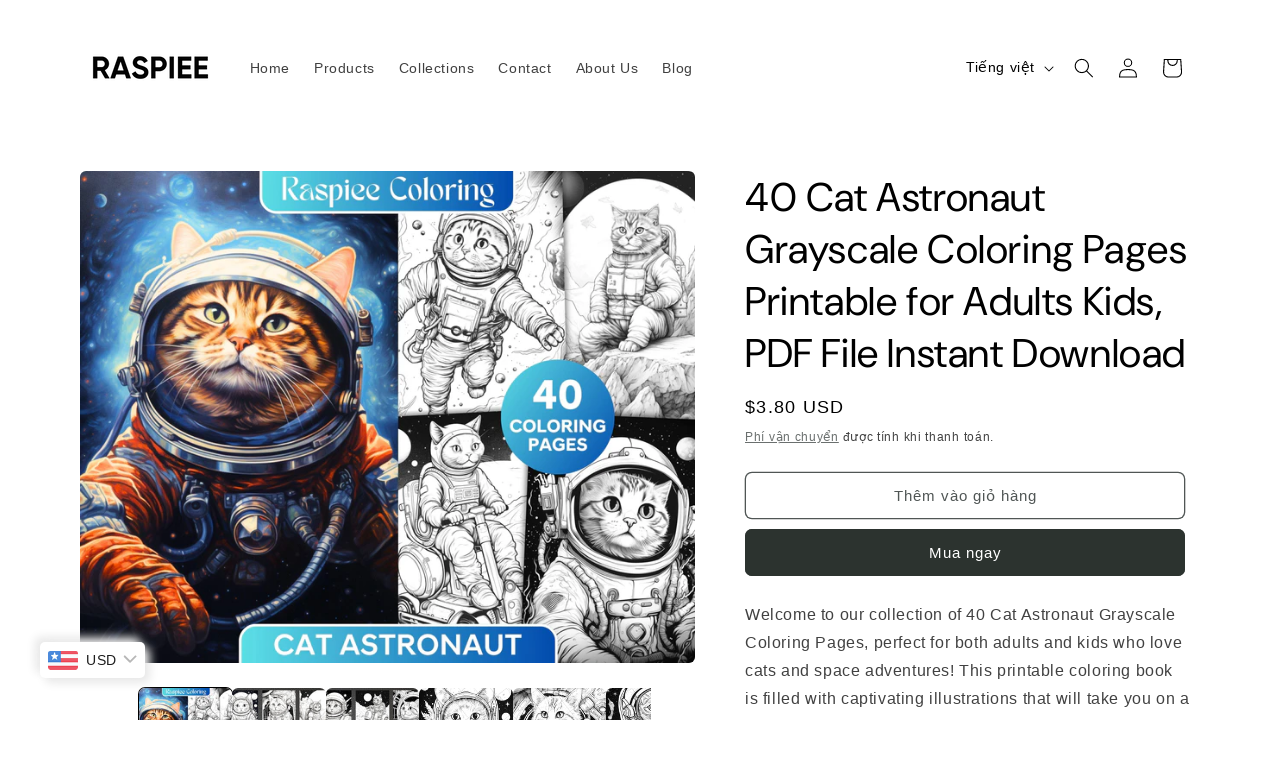

--- FILE ---
content_type: text/html; charset=utf-8
request_url: https://raspiee.com/vi/products/40-cat-astronaut-grayscale-coloring-pages-printable-for-adults-kids-pdf-file-instant-download
body_size: 76865
content:
<!doctype html>
<html class="no-js" lang="vi">
  <head>
	<!-- Added by AVADA SEO Suite -->
	<script>
  const avadaLightJsExclude = ['cdn.nfcube.com', 'assets/ecom.js', 'variant-title-king', 'linked_options_variants', 'smile-loader.js', 'smart-product-filter-search', 'rivo-loyalty-referrals', 'avada-cookie-consent', 'consentmo-gdpr', 'quinn'];
  const avadaLightJsInclude = ['https://www.googletagmanager.com/', 'https://connect.facebook.net/', 'https://business-api.tiktok.com/', 'https://static.klaviyo.com/'];
  window.AVADA_SPEED_BLACKLIST = avadaLightJsInclude.map(item => new RegExp(item, 'i'));
  window.AVADA_SPEED_WHITELIST = avadaLightJsExclude.map(item => new RegExp(item, 'i'));
</script>

<script>
  const isSpeedUpEnable = !1730791883966 || Date.now() < 1730791883966;
  if (isSpeedUpEnable) {
    const avadaSpeedUp=1;
    if(isSpeedUpEnable) {
  function _0x55aa(_0x575858,_0x2fd0be){const _0x30a92f=_0x1cb5();return _0x55aa=function(_0x4e8b41,_0xcd1690){_0x4e8b41=_0x4e8b41-(0xb5e+0xd*0x147+-0x1b1a);let _0x1c09f7=_0x30a92f[_0x4e8b41];return _0x1c09f7;},_0x55aa(_0x575858,_0x2fd0be);}(function(_0x4ad4dc,_0x42545f){const _0x5c7741=_0x55aa,_0x323f4d=_0x4ad4dc();while(!![]){try{const _0x588ea5=parseInt(_0x5c7741(0x10c))/(0xb6f+-0x1853+0xce5)*(-parseInt(_0x5c7741(0x157))/(-0x2363*0x1+0x1dd4+0x591*0x1))+-parseInt(_0x5c7741(0x171))/(0x269b+-0xeb+-0xf*0x283)*(parseInt(_0x5c7741(0x116))/(0x2e1+0x1*0x17b3+-0x110*0x19))+-parseInt(_0x5c7741(0x147))/(-0x1489+-0x312*0x6+0x26fa*0x1)+-parseInt(_0x5c7741(0xfa))/(-0x744+0x1*0xb5d+-0x413)*(-parseInt(_0x5c7741(0x102))/(-0x1e87+0x9e*-0x16+0x2c22))+parseInt(_0x5c7741(0x136))/(0x1e2d+0x1498+-0x1a3*0x1f)+parseInt(_0x5c7741(0x16e))/(0x460+0x1d96+0x3*-0xb4f)*(-parseInt(_0x5c7741(0xe3))/(-0x9ca+-0x1*-0x93f+0x1*0x95))+parseInt(_0x5c7741(0xf8))/(-0x1f73*0x1+0x6*-0x510+0x3dde);if(_0x588ea5===_0x42545f)break;else _0x323f4d['push'](_0x323f4d['shift']());}catch(_0x5d6d7e){_0x323f4d['push'](_0x323f4d['shift']());}}}(_0x1cb5,-0x193549+0x5dc3*-0x31+-0x2f963*-0x13),(function(){const _0x5cb2b4=_0x55aa,_0x23f9e9={'yXGBq':function(_0x237aef,_0x385938){return _0x237aef!==_0x385938;},'XduVF':function(_0x21018d,_0x56ff60){return _0x21018d===_0x56ff60;},'RChnz':_0x5cb2b4(0xf4)+_0x5cb2b4(0xe9)+_0x5cb2b4(0x14a),'TAsuR':function(_0xe21eca,_0x33e114){return _0xe21eca%_0x33e114;},'EvLYw':function(_0x1326ad,_0x261d04){return _0x1326ad!==_0x261d04;},'nnhAQ':_0x5cb2b4(0x107),'swpMF':_0x5cb2b4(0x16d),'plMMu':_0x5cb2b4(0xe8)+_0x5cb2b4(0x135),'PqBPA':function(_0x2ba85c,_0x35b541){return _0x2ba85c<_0x35b541;},'NKPCA':_0x5cb2b4(0xfc),'TINqh':function(_0x4116e3,_0x3ffd02,_0x2c8722){return _0x4116e3(_0x3ffd02,_0x2c8722);},'BAueN':_0x5cb2b4(0x120),'NgloT':_0x5cb2b4(0x14c),'ThSSU':function(_0xeb212a,_0x4341c1){return _0xeb212a+_0x4341c1;},'lDDHN':function(_0x4a1a48,_0x45ebfb){return _0x4a1a48 instanceof _0x45ebfb;},'toAYB':function(_0xcf0fa9,_0xf5fa6a){return _0xcf0fa9 instanceof _0xf5fa6a;},'VMiyW':function(_0x5300e4,_0x44e0f4){return _0x5300e4(_0x44e0f4);},'iyhbw':_0x5cb2b4(0x119),'zuWfR':function(_0x19c3e4,_0x4ee6e8){return _0x19c3e4<_0x4ee6e8;},'vEmrv':function(_0xd798cf,_0x5ea2dd){return _0xd798cf!==_0x5ea2dd;},'yxERj':function(_0x24b03b,_0x5aa292){return _0x24b03b||_0x5aa292;},'MZpwM':_0x5cb2b4(0x110)+_0x5cb2b4(0x109)+'pt','IeUHK':function(_0x5a4c7e,_0x2edf70){return _0x5a4c7e-_0x2edf70;},'Idvge':function(_0x3b526e,_0x36b469){return _0x3b526e<_0x36b469;},'qRwfm':_0x5cb2b4(0x16b)+_0x5cb2b4(0xf1),'CvXDN':function(_0x4b4208,_0x1db216){return _0x4b4208<_0x1db216;},'acPIM':function(_0x7d44b7,_0x3020d2){return _0x7d44b7(_0x3020d2);},'MyLMO':function(_0x22d4b2,_0xe7a6a0){return _0x22d4b2<_0xe7a6a0;},'boDyh':function(_0x176992,_0x346381,_0xab7fc){return _0x176992(_0x346381,_0xab7fc);},'ZANXD':_0x5cb2b4(0x10f)+_0x5cb2b4(0x12a)+_0x5cb2b4(0x142),'CXwRZ':_0x5cb2b4(0x123)+_0x5cb2b4(0x15f),'AuMHM':_0x5cb2b4(0x161),'KUuFZ':_0x5cb2b4(0xe6),'MSwtw':_0x5cb2b4(0x13a),'ERvPB':_0x5cb2b4(0x134),'ycTDj':_0x5cb2b4(0x15b),'Tvhir':_0x5cb2b4(0x154)},_0x469be1=_0x23f9e9[_0x5cb2b4(0x153)],_0x36fe07={'blacklist':window[_0x5cb2b4(0x11f)+_0x5cb2b4(0x115)+'T'],'whitelist':window[_0x5cb2b4(0x11f)+_0x5cb2b4(0x13e)+'T']},_0x26516a={'blacklisted':[]},_0x34e4a6=(_0x2be2f5,_0x25b3b2)=>{const _0x80dd2=_0x5cb2b4;if(_0x2be2f5&&(!_0x25b3b2||_0x23f9e9[_0x80dd2(0x13b)](_0x25b3b2,_0x469be1))&&(!_0x36fe07[_0x80dd2(0x170)]||_0x36fe07[_0x80dd2(0x170)][_0x80dd2(0x151)](_0xa5c7cf=>_0xa5c7cf[_0x80dd2(0x12b)](_0x2be2f5)))&&(!_0x36fe07[_0x80dd2(0x165)]||_0x36fe07[_0x80dd2(0x165)][_0x80dd2(0x156)](_0x4e2570=>!_0x4e2570[_0x80dd2(0x12b)](_0x2be2f5)))&&_0x23f9e9[_0x80dd2(0xf7)](avadaSpeedUp,0x5*0x256+-0x1*0x66c+-0x542+0.5)&&_0x2be2f5[_0x80dd2(0x137)](_0x23f9e9[_0x80dd2(0xe7)])){const _0x413c89=_0x2be2f5[_0x80dd2(0x16c)];return _0x23f9e9[_0x80dd2(0xf7)](_0x23f9e9[_0x80dd2(0x11e)](_0x413c89,-0x1deb*-0x1+0xf13+-0x2cfc),0x1176+-0x78b*0x5+0x1441);}return _0x2be2f5&&(!_0x25b3b2||_0x23f9e9[_0x80dd2(0xed)](_0x25b3b2,_0x469be1))&&(!_0x36fe07[_0x80dd2(0x170)]||_0x36fe07[_0x80dd2(0x170)][_0x80dd2(0x151)](_0x3d689d=>_0x3d689d[_0x80dd2(0x12b)](_0x2be2f5)))&&(!_0x36fe07[_0x80dd2(0x165)]||_0x36fe07[_0x80dd2(0x165)][_0x80dd2(0x156)](_0x26a7b3=>!_0x26a7b3[_0x80dd2(0x12b)](_0x2be2f5)));},_0x11462f=function(_0x42927f){const _0x346823=_0x5cb2b4,_0x5426ae=_0x42927f[_0x346823(0x159)+'te'](_0x23f9e9[_0x346823(0x14e)]);return _0x36fe07[_0x346823(0x170)]&&_0x36fe07[_0x346823(0x170)][_0x346823(0x156)](_0x107b0d=>!_0x107b0d[_0x346823(0x12b)](_0x5426ae))||_0x36fe07[_0x346823(0x165)]&&_0x36fe07[_0x346823(0x165)][_0x346823(0x151)](_0x1e7160=>_0x1e7160[_0x346823(0x12b)](_0x5426ae));},_0x39299f=new MutationObserver(_0x45c995=>{const _0x21802a=_0x5cb2b4,_0x3bc801={'mafxh':function(_0x6f9c57,_0x229989){const _0x9d39b1=_0x55aa;return _0x23f9e9[_0x9d39b1(0xf7)](_0x6f9c57,_0x229989);},'SrchE':_0x23f9e9[_0x21802a(0xe2)],'pvjbV':_0x23f9e9[_0x21802a(0xf6)]};for(let _0x333494=-0x7d7+-0x893+0x106a;_0x23f9e9[_0x21802a(0x158)](_0x333494,_0x45c995[_0x21802a(0x16c)]);_0x333494++){const {addedNodes:_0x1b685b}=_0x45c995[_0x333494];for(let _0x2f087=0x1f03+0x84b+0x1*-0x274e;_0x23f9e9[_0x21802a(0x158)](_0x2f087,_0x1b685b[_0x21802a(0x16c)]);_0x2f087++){const _0x4e5bac=_0x1b685b[_0x2f087];if(_0x23f9e9[_0x21802a(0xf7)](_0x4e5bac[_0x21802a(0x121)],-0x1f3a+-0x1*0x1b93+-0x3*-0x139a)&&_0x23f9e9[_0x21802a(0xf7)](_0x4e5bac[_0x21802a(0x152)],_0x23f9e9[_0x21802a(0xe0)])){const _0x5d9a67=_0x4e5bac[_0x21802a(0x107)],_0x3fb522=_0x4e5bac[_0x21802a(0x16d)];if(_0x23f9e9[_0x21802a(0x103)](_0x34e4a6,_0x5d9a67,_0x3fb522)){_0x26516a[_0x21802a(0x160)+'d'][_0x21802a(0x128)]([_0x4e5bac,_0x4e5bac[_0x21802a(0x16d)]]),_0x4e5bac[_0x21802a(0x16d)]=_0x469be1;const _0x1e52da=function(_0x2c95ff){const _0x359b13=_0x21802a;if(_0x3bc801[_0x359b13(0x118)](_0x4e5bac[_0x359b13(0x159)+'te'](_0x3bc801[_0x359b13(0x166)]),_0x469be1))_0x2c95ff[_0x359b13(0x112)+_0x359b13(0x150)]();_0x4e5bac[_0x359b13(0xec)+_0x359b13(0x130)](_0x3bc801[_0x359b13(0xe4)],_0x1e52da);};_0x4e5bac[_0x21802a(0x12d)+_0x21802a(0x163)](_0x23f9e9[_0x21802a(0xf6)],_0x1e52da),_0x4e5bac[_0x21802a(0x12c)+_0x21802a(0x131)]&&_0x4e5bac[_0x21802a(0x12c)+_0x21802a(0x131)][_0x21802a(0x11a)+'d'](_0x4e5bac);}}}}});_0x39299f[_0x5cb2b4(0x105)](document[_0x5cb2b4(0x10b)+_0x5cb2b4(0x16a)],{'childList':!![],'subtree':!![]});const _0x2910a9=/[|\\{}()\[\]^$+*?.]/g,_0xa9f173=function(..._0x1baa33){const _0x3053cc=_0x5cb2b4,_0x2e6f61={'mMWha':function(_0x158c76,_0x5c404b){const _0x25a05c=_0x55aa;return _0x23f9e9[_0x25a05c(0xf7)](_0x158c76,_0x5c404b);},'BXirI':_0x23f9e9[_0x3053cc(0x141)],'COGok':function(_0x421bf7,_0x55453a){const _0x4fd417=_0x3053cc;return _0x23f9e9[_0x4fd417(0x167)](_0x421bf7,_0x55453a);},'XLSAp':function(_0x193984,_0x35c446){const _0x5bbecf=_0x3053cc;return _0x23f9e9[_0x5bbecf(0xed)](_0x193984,_0x35c446);},'EygRw':function(_0xfbb69c,_0x21b15d){const _0xe5c840=_0x3053cc;return _0x23f9e9[_0xe5c840(0x104)](_0xfbb69c,_0x21b15d);},'xZuNx':_0x23f9e9[_0x3053cc(0x139)],'SBUaW':function(_0x5739bf,_0x2c2fab){const _0x42cbb1=_0x3053cc;return _0x23f9e9[_0x42cbb1(0x172)](_0x5739bf,_0x2c2fab);},'EAoTR':function(_0x123b29,_0x5b29bf){const _0x2828d2=_0x3053cc;return _0x23f9e9[_0x2828d2(0x11d)](_0x123b29,_0x5b29bf);},'cdYdq':_0x23f9e9[_0x3053cc(0x14e)],'WzJcf':_0x23f9e9[_0x3053cc(0xe2)],'nytPK':function(_0x53f733,_0x4ad021){const _0x4f0333=_0x3053cc;return _0x23f9e9[_0x4f0333(0x148)](_0x53f733,_0x4ad021);},'oUrHG':_0x23f9e9[_0x3053cc(0x14d)],'dnxjX':function(_0xed6b5f,_0x573f55){const _0x57aa03=_0x3053cc;return _0x23f9e9[_0x57aa03(0x15a)](_0xed6b5f,_0x573f55);}};_0x23f9e9[_0x3053cc(0x15d)](_0x1baa33[_0x3053cc(0x16c)],-0x1a3*-0x9+-0xf9*0xb+-0x407*0x1)?(_0x36fe07[_0x3053cc(0x170)]=[],_0x36fe07[_0x3053cc(0x165)]=[]):(_0x36fe07[_0x3053cc(0x170)]&&(_0x36fe07[_0x3053cc(0x170)]=_0x36fe07[_0x3053cc(0x170)][_0x3053cc(0x106)](_0xa8e001=>_0x1baa33[_0x3053cc(0x156)](_0x4a8a28=>{const _0x2e425b=_0x3053cc;if(_0x2e6f61[_0x2e425b(0x111)](typeof _0x4a8a28,_0x2e6f61[_0x2e425b(0x155)]))return!_0xa8e001[_0x2e425b(0x12b)](_0x4a8a28);else{if(_0x2e6f61[_0x2e425b(0xeb)](_0x4a8a28,RegExp))return _0x2e6f61[_0x2e425b(0x145)](_0xa8e001[_0x2e425b(0xdf)](),_0x4a8a28[_0x2e425b(0xdf)]());}}))),_0x36fe07[_0x3053cc(0x165)]&&(_0x36fe07[_0x3053cc(0x165)]=[..._0x36fe07[_0x3053cc(0x165)],..._0x1baa33[_0x3053cc(0xff)](_0x4e4c02=>{const _0x7c755c=_0x3053cc;if(_0x23f9e9[_0x7c755c(0xf7)](typeof _0x4e4c02,_0x23f9e9[_0x7c755c(0x141)])){const _0x932437=_0x4e4c02[_0x7c755c(0xea)](_0x2910a9,_0x23f9e9[_0x7c755c(0x16f)]),_0x34e686=_0x23f9e9[_0x7c755c(0xf0)](_0x23f9e9[_0x7c755c(0xf0)]('.*',_0x932437),'.*');if(_0x36fe07[_0x7c755c(0x165)][_0x7c755c(0x156)](_0x21ef9a=>_0x21ef9a[_0x7c755c(0xdf)]()!==_0x34e686[_0x7c755c(0xdf)]()))return new RegExp(_0x34e686);}else{if(_0x23f9e9[_0x7c755c(0x117)](_0x4e4c02,RegExp)){if(_0x36fe07[_0x7c755c(0x165)][_0x7c755c(0x156)](_0x5a3f09=>_0x5a3f09[_0x7c755c(0xdf)]()!==_0x4e4c02[_0x7c755c(0xdf)]()))return _0x4e4c02;}}return null;})[_0x3053cc(0x106)](Boolean)]));const _0x3eeb55=document[_0x3053cc(0x11b)+_0x3053cc(0x10e)](_0x23f9e9[_0x3053cc(0xf0)](_0x23f9e9[_0x3053cc(0xf0)](_0x23f9e9[_0x3053cc(0x122)],_0x469be1),'"]'));for(let _0xf831f7=-0x21aa+-0x1793+0x393d*0x1;_0x23f9e9[_0x3053cc(0x14b)](_0xf831f7,_0x3eeb55[_0x3053cc(0x16c)]);_0xf831f7++){const _0x5868cb=_0x3eeb55[_0xf831f7];_0x23f9e9[_0x3053cc(0x132)](_0x11462f,_0x5868cb)&&(_0x26516a[_0x3053cc(0x160)+'d'][_0x3053cc(0x128)]([_0x5868cb,_0x23f9e9[_0x3053cc(0x14d)]]),_0x5868cb[_0x3053cc(0x12c)+_0x3053cc(0x131)][_0x3053cc(0x11a)+'d'](_0x5868cb));}let _0xdf8cd0=-0x17da+0x2461+-0xc87*0x1;[..._0x26516a[_0x3053cc(0x160)+'d']][_0x3053cc(0x10d)](([_0x226aeb,_0x33eaa7],_0xe33bca)=>{const _0x2aa7bf=_0x3053cc;if(_0x2e6f61[_0x2aa7bf(0x143)](_0x11462f,_0x226aeb)){const _0x41da0d=document[_0x2aa7bf(0x11c)+_0x2aa7bf(0x131)](_0x2e6f61[_0x2aa7bf(0x127)]);for(let _0x6784c7=0xd7b+-0xaa5+-0x2d6;_0x2e6f61[_0x2aa7bf(0x164)](_0x6784c7,_0x226aeb[_0x2aa7bf(0xe5)][_0x2aa7bf(0x16c)]);_0x6784c7++){const _0x4ca758=_0x226aeb[_0x2aa7bf(0xe5)][_0x6784c7];_0x2e6f61[_0x2aa7bf(0x12f)](_0x4ca758[_0x2aa7bf(0x133)],_0x2e6f61[_0x2aa7bf(0x13f)])&&_0x2e6f61[_0x2aa7bf(0x145)](_0x4ca758[_0x2aa7bf(0x133)],_0x2e6f61[_0x2aa7bf(0x100)])&&_0x41da0d[_0x2aa7bf(0xe1)+'te'](_0x4ca758[_0x2aa7bf(0x133)],_0x226aeb[_0x2aa7bf(0xe5)][_0x6784c7][_0x2aa7bf(0x12e)]);}_0x41da0d[_0x2aa7bf(0xe1)+'te'](_0x2e6f61[_0x2aa7bf(0x13f)],_0x226aeb[_0x2aa7bf(0x107)]),_0x41da0d[_0x2aa7bf(0xe1)+'te'](_0x2e6f61[_0x2aa7bf(0x100)],_0x2e6f61[_0x2aa7bf(0x101)](_0x33eaa7,_0x2e6f61[_0x2aa7bf(0x126)])),document[_0x2aa7bf(0x113)][_0x2aa7bf(0x146)+'d'](_0x41da0d),_0x26516a[_0x2aa7bf(0x160)+'d'][_0x2aa7bf(0x162)](_0x2e6f61[_0x2aa7bf(0x13d)](_0xe33bca,_0xdf8cd0),-0x105d*0x2+0x1*-0xeaa+0x2f65),_0xdf8cd0++;}}),_0x36fe07[_0x3053cc(0x170)]&&_0x23f9e9[_0x3053cc(0xf3)](_0x36fe07[_0x3053cc(0x170)][_0x3053cc(0x16c)],0x10f2+-0x1a42+0x951)&&_0x39299f[_0x3053cc(0x15c)]();},_0x4c2397=document[_0x5cb2b4(0x11c)+_0x5cb2b4(0x131)],_0x573f89={'src':Object[_0x5cb2b4(0x14f)+_0x5cb2b4(0xfd)+_0x5cb2b4(0x144)](HTMLScriptElement[_0x5cb2b4(0xf9)],_0x23f9e9[_0x5cb2b4(0x14e)]),'type':Object[_0x5cb2b4(0x14f)+_0x5cb2b4(0xfd)+_0x5cb2b4(0x144)](HTMLScriptElement[_0x5cb2b4(0xf9)],_0x23f9e9[_0x5cb2b4(0xe2)])};document[_0x5cb2b4(0x11c)+_0x5cb2b4(0x131)]=function(..._0x4db605){const _0x1480b5=_0x5cb2b4,_0x3a6982={'KNNxG':function(_0x32fa39,_0x2a57e4,_0x3cc08f){const _0x5ead12=_0x55aa;return _0x23f9e9[_0x5ead12(0x169)](_0x32fa39,_0x2a57e4,_0x3cc08f);}};if(_0x23f9e9[_0x1480b5(0x13b)](_0x4db605[-0x4*-0x376+0x4*0x2f+-0xe94][_0x1480b5(0x140)+'e'](),_0x23f9e9[_0x1480b5(0x139)]))return _0x4c2397[_0x1480b5(0x114)](document)(..._0x4db605);const _0x2f091d=_0x4c2397[_0x1480b5(0x114)](document)(..._0x4db605);try{Object[_0x1480b5(0xf2)+_0x1480b5(0x149)](_0x2f091d,{'src':{..._0x573f89[_0x1480b5(0x107)],'set'(_0x3ae2bc){const _0x5d6fdc=_0x1480b5;_0x3a6982[_0x5d6fdc(0x129)](_0x34e4a6,_0x3ae2bc,_0x2f091d[_0x5d6fdc(0x16d)])&&_0x573f89[_0x5d6fdc(0x16d)][_0x5d6fdc(0x10a)][_0x5d6fdc(0x125)](this,_0x469be1),_0x573f89[_0x5d6fdc(0x107)][_0x5d6fdc(0x10a)][_0x5d6fdc(0x125)](this,_0x3ae2bc);}},'type':{..._0x573f89[_0x1480b5(0x16d)],'get'(){const _0x436e9e=_0x1480b5,_0x4b63b9=_0x573f89[_0x436e9e(0x16d)][_0x436e9e(0xfb)][_0x436e9e(0x125)](this);if(_0x23f9e9[_0x436e9e(0xf7)](_0x4b63b9,_0x469be1)||_0x23f9e9[_0x436e9e(0x103)](_0x34e4a6,this[_0x436e9e(0x107)],_0x4b63b9))return null;return _0x4b63b9;},'set'(_0x174ea3){const _0x1dff57=_0x1480b5,_0xa2fd13=_0x23f9e9[_0x1dff57(0x103)](_0x34e4a6,_0x2f091d[_0x1dff57(0x107)],_0x2f091d[_0x1dff57(0x16d)])?_0x469be1:_0x174ea3;_0x573f89[_0x1dff57(0x16d)][_0x1dff57(0x10a)][_0x1dff57(0x125)](this,_0xa2fd13);}}}),_0x2f091d[_0x1480b5(0xe1)+'te']=function(_0x5b0870,_0x8c60d5){const _0xab22d4=_0x1480b5;if(_0x23f9e9[_0xab22d4(0xf7)](_0x5b0870,_0x23f9e9[_0xab22d4(0xe2)])||_0x23f9e9[_0xab22d4(0xf7)](_0x5b0870,_0x23f9e9[_0xab22d4(0x14e)]))_0x2f091d[_0x5b0870]=_0x8c60d5;else HTMLScriptElement[_0xab22d4(0xf9)][_0xab22d4(0xe1)+'te'][_0xab22d4(0x125)](_0x2f091d,_0x5b0870,_0x8c60d5);};}catch(_0x5a9461){console[_0x1480b5(0x168)](_0x23f9e9[_0x1480b5(0xef)],_0x5a9461);}return _0x2f091d;};const _0x5883c5=[_0x23f9e9[_0x5cb2b4(0xfe)],_0x23f9e9[_0x5cb2b4(0x13c)],_0x23f9e9[_0x5cb2b4(0xf5)],_0x23f9e9[_0x5cb2b4(0x15e)],_0x23f9e9[_0x5cb2b4(0x138)],_0x23f9e9[_0x5cb2b4(0x124)]],_0x4ab8d2=_0x5883c5[_0x5cb2b4(0xff)](_0x439d08=>{return{'type':_0x439d08,'listener':()=>_0xa9f173(),'options':{'passive':!![]}};});_0x4ab8d2[_0x5cb2b4(0x10d)](_0x4d3535=>{const _0x3882ab=_0x5cb2b4;document[_0x3882ab(0x12d)+_0x3882ab(0x163)](_0x4d3535[_0x3882ab(0x16d)],_0x4d3535[_0x3882ab(0xee)],_0x4d3535[_0x3882ab(0x108)]);});}()));function _0x1cb5(){const _0x15f8e0=['ault','some','tagName','CXwRZ','wheel','BXirI','every','6lYvYYX','PqBPA','getAttribu','IeUHK','touchstart','disconnect','Idvge','ERvPB','/blocked','blackliste','keydown','splice','stener','SBUaW','whitelist','SrchE','toAYB','warn','boDyh','ement','script[typ','length','type','346347wGqEBH','NgloT','blacklist','33OVoYHk','zuWfR','toString','NKPCA','setAttribu','swpMF','230EEqEiq','pvjbV','attributes','mousemove','RChnz','beforescri','y.com/exte','replace','COGok','removeEven','EvLYw','listener','ZANXD','ThSSU','e="','defineProp','MyLMO','cdn.shopif','MSwtw','plMMu','XduVF','22621984JRJQxz','prototype','8818116NVbcZr','get','SCRIPT','ertyDescri','AuMHM','map','WzJcf','nytPK','7kiZatp','TINqh','VMiyW','observe','filter','src','options','n/javascri','set','documentEl','478083wuqgQV','forEach','torAll','Avada cann','applicatio','mMWha','preventDef','head','bind','D_BLACKLIS','75496skzGVx','lDDHN','mafxh','script','removeChil','querySelec','createElem','vEmrv','TAsuR','AVADA_SPEE','string','nodeType','qRwfm','javascript','Tvhir','call','oUrHG','xZuNx','push','KNNxG','ot lazy lo','test','parentElem','addEventLi','value','EAoTR','tListener','ent','acPIM','name','touchmove','ptexecute','6968312SmqlIb','includes','ycTDj','iyhbw','touchend','yXGBq','KUuFZ','dnxjX','D_WHITELIS','cdYdq','toLowerCas','BAueN','ad script','EygRw','ptor','XLSAp','appendChil','4975500NoPAFA','yxERj','erties','nsions','CvXDN','\$&','MZpwM','nnhAQ','getOwnProp'];_0x1cb5=function(){return _0x15f8e0;};return _0x1cb5();}
}
    class LightJsLoader{constructor(e){this.jQs=[],this.listener=this.handleListener.bind(this,e),this.scripts=["default","defer","async"].reduce(((e,t)=>({...e,[t]:[]})),{});const t=this;e.forEach((e=>window.addEventListener(e,t.listener,{passive:!0})))}handleListener(e){const t=this;return e.forEach((e=>window.removeEventListener(e,t.listener))),"complete"===document.readyState?this.handleDOM():document.addEventListener("readystatechange",(e=>{if("complete"===e.target.readyState)return setTimeout(t.handleDOM.bind(t),1)}))}async handleDOM(){this.suspendEvent(),this.suspendJQuery(),this.findScripts(),this.preloadScripts();for(const e of Object.keys(this.scripts))await this.replaceScripts(this.scripts[e]);for(const e of["DOMContentLoaded","readystatechange"])await this.requestRepaint(),document.dispatchEvent(new Event("lightJS-"+e));document.lightJSonreadystatechange&&document.lightJSonreadystatechange();for(const e of["DOMContentLoaded","load"])await this.requestRepaint(),window.dispatchEvent(new Event("lightJS-"+e));await this.requestRepaint(),window.lightJSonload&&window.lightJSonload(),await this.requestRepaint(),this.jQs.forEach((e=>e(window).trigger("lightJS-jquery-load"))),window.dispatchEvent(new Event("lightJS-pageshow")),await this.requestRepaint(),window.lightJSonpageshow&&window.lightJSonpageshow()}async requestRepaint(){return new Promise((e=>requestAnimationFrame(e)))}findScripts(){document.querySelectorAll("script[type=lightJs]").forEach((e=>{e.hasAttribute("src")?e.hasAttribute("async")&&e.async?this.scripts.async.push(e):e.hasAttribute("defer")&&e.defer?this.scripts.defer.push(e):this.scripts.default.push(e):this.scripts.default.push(e)}))}preloadScripts(){const e=this,t=Object.keys(this.scripts).reduce(((t,n)=>[...t,...e.scripts[n]]),[]),n=document.createDocumentFragment();t.forEach((e=>{const t=e.getAttribute("src");if(!t)return;const s=document.createElement("link");s.href=t,s.rel="preload",s.as="script",n.appendChild(s)})),document.head.appendChild(n)}async replaceScripts(e){let t;for(;t=e.shift();)await this.requestRepaint(),new Promise((e=>{const n=document.createElement("script");[...t.attributes].forEach((e=>{"type"!==e.nodeName&&n.setAttribute(e.nodeName,e.nodeValue)})),t.hasAttribute("src")?(n.addEventListener("load",e),n.addEventListener("error",e)):(n.text=t.text,e()),t.parentNode.replaceChild(n,t)}))}suspendEvent(){const e={};[{obj:document,name:"DOMContentLoaded"},{obj:window,name:"DOMContentLoaded"},{obj:window,name:"load"},{obj:window,name:"pageshow"},{obj:document,name:"readystatechange"}].map((t=>function(t,n){function s(n){return e[t].list.indexOf(n)>=0?"lightJS-"+n:n}e[t]||(e[t]={list:[n],add:t.addEventListener,remove:t.removeEventListener},t.addEventListener=(...n)=>{n[0]=s(n[0]),e[t].add.apply(t,n)},t.removeEventListener=(...n)=>{n[0]=s(n[0]),e[t].remove.apply(t,n)})}(t.obj,t.name))),[{obj:document,name:"onreadystatechange"},{obj:window,name:"onpageshow"}].map((e=>function(e,t){let n=e[t];Object.defineProperty(e,t,{get:()=>n||function(){},set:s=>{e["lightJS"+t]=n=s}})}(e.obj,e.name)))}suspendJQuery(){const e=this;let t=window.jQuery;Object.defineProperty(window,"jQuery",{get:()=>t,set(n){if(!n||!n.fn||!e.jQs.includes(n))return void(t=n);n.fn.ready=n.fn.init.prototype.ready=e=>{e.bind(document)(n)};const s=n.fn.on;n.fn.on=n.fn.init.prototype.on=function(...e){if(window!==this[0])return s.apply(this,e),this;const t=e=>e.split(" ").map((e=>"load"===e||0===e.indexOf("load.")?"lightJS-jquery-load":e)).join(" ");return"string"==typeof e[0]||e[0]instanceof String?(e[0]=t(e[0]),s.apply(this,e),this):("object"==typeof e[0]&&Object.keys(e[0]).forEach((n=>{delete Object.assign(e[0],{[t(n)]:e[0][n]})[n]})),s.apply(this,e),this)},e.jQs.push(n),t=n}})}}
new LightJsLoader(["keydown","mousemove","touchend","touchmove","touchstart","wheel"]);
  }
</script>

	<!-- /Added by AVADA SEO Suite -->
<meta name="p:domain_verify" content="827e67ba6654c37a82f14dd1925e6463"/>

    <meta charset="utf-8">
    <meta http-equiv="X-UA-Compatible" content="IE=edge">
    <meta name="viewport" content="width=device-width,initial-scale=1">
    <meta name="theme-color" content="">
    <link rel="canonical" href="https://raspiee.com/vi/products/40-cat-astronaut-grayscale-coloring-pages-printable-for-adults-kids-pdf-file-instant-download"><link rel="icon" type="image/png" href="//raspiee.com/cdn/shop/files/Untitled_design_1_3d13d61f-5a91-446f-84a0-09254bb7f77f.png?crop=center&height=32&v=1700231528&width=32"><link rel="preconnect" href="https://fonts.shopifycdn.com" crossorigin><title>
      40 Cat Astronaut Grayscale Coloring Pages Printable for Adults Kids, P
 &ndash; RASPIEE</title>

    
      <meta name="description" content="Welcome to our collection of 40 Cat Astronaut Grayscale Coloring Pages, perfect for both adults and kids who love cats and space adventures! This printable coloring book is filled with captivating illustrations that will take you on a cosmic journey. Our grayscale coloring pages provide a unique coloring experience, al">
    

    

<meta property="og:site_name" content="RASPIEE">
<meta property="og:url" content="https://raspiee.com/vi/products/40-cat-astronaut-grayscale-coloring-pages-printable-for-adults-kids-pdf-file-instant-download">
<meta property="og:title" content="40 Cat Astronaut Grayscale Coloring Pages Printable for Adults Kids, P">
<meta property="og:type" content="product">
<meta property="og:description" content="Welcome to our collection of 40 Cat Astronaut Grayscale Coloring Pages, perfect for both adults and kids who love cats and space adventures! This printable coloring book is filled with captivating illustrations that will take you on a cosmic journey. Our grayscale coloring pages provide a unique coloring experience, al"><meta property="og:image" content="http://raspiee.com/cdn/shop/files/1_5e49bd2a-8d98-4261-ae1e-5296ef55b1d3.jpg?v=1728127915">
  <meta property="og:image:secure_url" content="https://raspiee.com/cdn/shop/files/1_5e49bd2a-8d98-4261-ae1e-5296ef55b1d3.jpg?v=1728127915">
  <meta property="og:image:width" content="3562">
  <meta property="og:image:height" content="2850"><meta property="og:price:amount" content="3.80">
  <meta property="og:price:currency" content="USD"><meta name="twitter:card" content="summary_large_image">
<meta name="twitter:title" content="40 Cat Astronaut Grayscale Coloring Pages Printable for Adults Kids, P">
<meta name="twitter:description" content="Welcome to our collection of 40 Cat Astronaut Grayscale Coloring Pages, perfect for both adults and kids who love cats and space adventures! This printable coloring book is filled with captivating illustrations that will take you on a cosmic journey. Our grayscale coloring pages provide a unique coloring experience, al">


    <script src="//raspiee.com/cdn/shop/t/17/assets/constants.js?v=58251544750838685771739035568" defer="defer"></script>
    <script src="//raspiee.com/cdn/shop/t/17/assets/pubsub.js?v=158357773527763999511739035568" defer="defer"></script>
    <script src="//raspiee.com/cdn/shop/t/17/assets/global.js?v=40820548392383841591739035568" defer="defer"></script><script src="//raspiee.com/cdn/shop/t/17/assets/animations.js?v=88693664871331136111739035568" defer="defer"></script><script>window.performance && window.performance.mark && window.performance.mark('shopify.content_for_header.start');</script><meta name="google-site-verification" content="2C03DZTwk_Rssq8hUCGrHlYIDv1Q-78dydymWP0vmTQ">
<meta id="shopify-digital-wallet" name="shopify-digital-wallet" content="/71418446133/digital_wallets/dialog">
<meta name="shopify-checkout-api-token" content="7b8c4d61c5d8c6b101d7f8dda9b0ee2f">
<meta id="in-context-paypal-metadata" data-shop-id="71418446133" data-venmo-supported="true" data-environment="production" data-locale="en_US" data-paypal-v4="true" data-currency="USD">
<link rel="alternate" hreflang="x-default" href="https://raspiee.com/products/40-cat-astronaut-grayscale-coloring-pages-printable-for-adults-kids-pdf-file-instant-download">
<link rel="alternate" hreflang="en" href="https://raspiee.com/products/40-cat-astronaut-grayscale-coloring-pages-printable-for-adults-kids-pdf-file-instant-download">
<link rel="alternate" hreflang="fr" href="https://raspiee.com/fr/products/40-cat-astronaut-grayscale-coloring-pages-printable-for-adults-kids-pdf-file-instant-download">
<link rel="alternate" hreflang="pt" href="https://raspiee.com/pt/products/40-cat-astronaut-grayscale-coloring-pages-printable-for-adults-kids-pdf-file-instant-download">
<link rel="alternate" hreflang="es" href="https://raspiee.com/es/products/40-cat-astronaut-grayscale-coloring-pages-printable-for-adults-kids-pdf-file-instant-download">
<link rel="alternate" hreflang="vi" href="https://raspiee.com/vi/products/40-cat-astronaut-grayscale-coloring-pages-printable-for-adults-kids-pdf-file-instant-download">
<link rel="alternate" hreflang="ja" href="https://raspiee.com/ja/products/40-cat-astronaut-grayscale-coloring-pages-printable-for-adults-kids-pdf-file-instant-download">
<link rel="alternate" hreflang="ko" href="https://raspiee.com/ko/products/40-cat-astronaut-grayscale-coloring-pages-printable-for-adults-kids-pdf-file-instant-download">
<link rel="alternate" hreflang="hi" href="https://raspiee.com/hi/products/40-cat-astronaut-grayscale-coloring-pages-printable-for-adults-kids-pdf-file-instant-download">
<link rel="alternate" hreflang="ru" href="https://raspiee.com/ru/products/40-cat-astronaut-grayscale-coloring-pages-printable-for-adults-kids-pdf-file-instant-download">
<link rel="alternate" hreflang="ar" href="https://raspiee.com/ar/products/40-cat-astronaut-grayscale-coloring-pages-printable-for-adults-kids-pdf-file-instant-download">
<link rel="alternate" hreflang="it" href="https://raspiee.com/it/products/40-cat-astronaut-grayscale-coloring-pages-printable-for-adults-kids-pdf-file-instant-download">
<link rel="alternate" hreflang="zh-Hans" href="https://raspiee.com/zh-hans/products/40-cat-astronaut-grayscale-coloring-pages-printable-for-adults-kids-pdf-file-instant-download">
<link rel="alternate" hreflang="nl" href="https://raspiee.com/nl/products/40-cat-astronaut-grayscale-coloring-pages-printable-for-adults-kids-pdf-file-instant-download">
<link rel="alternate" hreflang="th" href="https://raspiee.com/th/products/40-cat-astronaut-grayscale-coloring-pages-printable-for-adults-kids-pdf-file-instant-download">
<link rel="alternate" hreflang="id" href="https://raspiee.com/id/products/40-cat-astronaut-grayscale-coloring-pages-printable-for-adults-kids-pdf-file-instant-download">
<link rel="alternate" hreflang="zh-Hant" href="https://raspiee.com/zh-hant/products/40-cat-astronaut-grayscale-coloring-pages-printable-for-adults-kids-pdf-file-instant-download">
<link rel="alternate" hreflang="de" href="https://raspiee.com/de/products/40-cat-astronaut-grayscale-coloring-pages-printable-for-adults-kids-pdf-file-instant-download">
<link rel="alternate" hreflang="fil" href="https://raspiee.com/fil/products/40-cat-astronaut-grayscale-coloring-pages-printable-for-adults-kids-pdf-file-instant-download">
<link rel="alternate" hreflang="zh-Hans-US" href="https://raspiee.com/zh-hans/products/40-cat-astronaut-grayscale-coloring-pages-printable-for-adults-kids-pdf-file-instant-download">
<link rel="alternate" hreflang="zh-Hant-US" href="https://raspiee.com/zh-hant/products/40-cat-astronaut-grayscale-coloring-pages-printable-for-adults-kids-pdf-file-instant-download">
<link rel="alternate" type="application/json+oembed" href="https://raspiee.com/vi/products/40-cat-astronaut-grayscale-coloring-pages-printable-for-adults-kids-pdf-file-instant-download.oembed">
<script async="async" src="/checkouts/internal/preloads.js?locale=vi-US"></script>
<script id="shopify-features" type="application/json">{"accessToken":"7b8c4d61c5d8c6b101d7f8dda9b0ee2f","betas":["rich-media-storefront-analytics"],"domain":"raspiee.com","predictiveSearch":true,"shopId":71418446133,"locale":"vi"}</script>
<script>var Shopify = Shopify || {};
Shopify.shop = "raspiee.myshopify.com";
Shopify.locale = "vi";
Shopify.currency = {"active":"USD","rate":"1.0"};
Shopify.country = "US";
Shopify.theme = {"name":"Craft - No Hero","id":177105174837,"schema_name":"Craft","schema_version":"12.0.0","theme_store_id":1368,"role":"main"};
Shopify.theme.handle = "null";
Shopify.theme.style = {"id":null,"handle":null};
Shopify.cdnHost = "raspiee.com/cdn";
Shopify.routes = Shopify.routes || {};
Shopify.routes.root = "/vi/";</script>
<script type="module">!function(o){(o.Shopify=o.Shopify||{}).modules=!0}(window);</script>
<script>!function(o){function n(){var o=[];function n(){o.push(Array.prototype.slice.apply(arguments))}return n.q=o,n}var t=o.Shopify=o.Shopify||{};t.loadFeatures=n(),t.autoloadFeatures=n()}(window);</script>
<script id="shop-js-analytics" type="application/json">{"pageType":"product"}</script>
<script defer="defer" async type="module" src="//raspiee.com/cdn/shopifycloud/shop-js/modules/v2/client.init-shop-cart-sync_BV165Lgn.vi.esm.js"></script>
<script defer="defer" async type="module" src="//raspiee.com/cdn/shopifycloud/shop-js/modules/v2/chunk.common_D9BH_z-S.esm.js"></script>
<script type="module">
  await import("//raspiee.com/cdn/shopifycloud/shop-js/modules/v2/client.init-shop-cart-sync_BV165Lgn.vi.esm.js");
await import("//raspiee.com/cdn/shopifycloud/shop-js/modules/v2/chunk.common_D9BH_z-S.esm.js");

  window.Shopify.SignInWithShop?.initShopCartSync?.({"fedCMEnabled":true,"windoidEnabled":true});

</script>
<script>(function() {
  var isLoaded = false;
  function asyncLoad() {
    if (isLoaded) return;
    isLoaded = true;
    var urls = ["\/\/cdn.shopify.com\/proxy\/52205ab17246dcf8af9fe29d3e5428c1cd30e9af5c1a0d754ee81b2aa881d649\/app.digital-downloads.com\/js\/customer-orders.js?shop=raspiee.myshopify.com\u0026sp-cache-control=cHVibGljLCBtYXgtYWdlPTkwMA","https:\/\/api.fastbundle.co\/scripts\/src.js?shop=raspiee.myshopify.com"];
    for (var i = 0; i < urls.length; i++) {
      var s = document.createElement('script');
      if ((!1730791883966 || Date.now() < 1730791883966) &&
      (!window.AVADA_SPEED_BLACKLIST || window.AVADA_SPEED_BLACKLIST.some(pattern => pattern.test(s))) &&
      (!window.AVADA_SPEED_WHITELIST || window.AVADA_SPEED_WHITELIST.every(pattern => !pattern.test(s)))) s.type = 'lightJs'; else s.type = 'text/javascript';
      s.async = true;
      s.src = urls[i];
      var x = document.getElementsByTagName('script')[0];
      x.parentNode.insertBefore(s, x);
    }
  };
  if(window.attachEvent) {
    window.attachEvent('onload', asyncLoad);
  } else {
    window.addEventListener('load', asyncLoad, false);
  }
})();</script>
<script id="__st">var __st={"a":71418446133,"offset":-28800,"reqid":"c718dc90-af60-4a81-9cca-7857af6b5bae-1768818215","pageurl":"raspiee.com\/vi\/products\/40-cat-astronaut-grayscale-coloring-pages-printable-for-adults-kids-pdf-file-instant-download","u":"3d9c50a1bdb4","p":"product","rtyp":"product","rid":8378759971125};</script>
<script>window.ShopifyPaypalV4VisibilityTracking = true;</script>
<script id="captcha-bootstrap">!function(){'use strict';const t='contact',e='account',n='new_comment',o=[[t,t],['blogs',n],['comments',n],[t,'customer']],c=[[e,'customer_login'],[e,'guest_login'],[e,'recover_customer_password'],[e,'create_customer']],r=t=>t.map((([t,e])=>`form[action*='/${t}']:not([data-nocaptcha='true']) input[name='form_type'][value='${e}']`)).join(','),a=t=>()=>t?[...document.querySelectorAll(t)].map((t=>t.form)):[];function s(){const t=[...o],e=r(t);return a(e)}const i='password',u='form_key',d=['recaptcha-v3-token','g-recaptcha-response','h-captcha-response',i],f=()=>{try{return window.sessionStorage}catch{return}},m='__shopify_v',_=t=>t.elements[u];function p(t,e,n=!1){try{const o=window.sessionStorage,c=JSON.parse(o.getItem(e)),{data:r}=function(t){const{data:e,action:n}=t;return t[m]||n?{data:e,action:n}:{data:t,action:n}}(c);for(const[e,n]of Object.entries(r))t.elements[e]&&(t.elements[e].value=n);n&&o.removeItem(e)}catch(o){console.error('form repopulation failed',{error:o})}}const l='form_type',E='cptcha';function T(t){t.dataset[E]=!0}const w=window,h=w.document,L='Shopify',v='ce_forms',y='captcha';let A=!1;((t,e)=>{const n=(g='f06e6c50-85a8-45c8-87d0-21a2b65856fe',I='https://cdn.shopify.com/shopifycloud/storefront-forms-hcaptcha/ce_storefront_forms_captcha_hcaptcha.v1.5.2.iife.js',D={infoText:'Được hCaptcha bảo vệ',privacyText:'Quyền riêng tư',termsText:'Điều khoản'},(t,e,n)=>{const o=w[L][v],c=o.bindForm;if(c)return c(t,g,e,D).then(n);var r;o.q.push([[t,g,e,D],n]),r=I,A||(h.body.append(Object.assign(h.createElement('script'),{id:'captcha-provider',async:!0,src:r})),A=!0)});var g,I,D;w[L]=w[L]||{},w[L][v]=w[L][v]||{},w[L][v].q=[],w[L][y]=w[L][y]||{},w[L][y].protect=function(t,e){n(t,void 0,e),T(t)},Object.freeze(w[L][y]),function(t,e,n,w,h,L){const[v,y,A,g]=function(t,e,n){const i=e?o:[],u=t?c:[],d=[...i,...u],f=r(d),m=r(i),_=r(d.filter((([t,e])=>n.includes(e))));return[a(f),a(m),a(_),s()]}(w,h,L),I=t=>{const e=t.target;return e instanceof HTMLFormElement?e:e&&e.form},D=t=>v().includes(t);t.addEventListener('submit',(t=>{const e=I(t);if(!e)return;const n=D(e)&&!e.dataset.hcaptchaBound&&!e.dataset.recaptchaBound,o=_(e),c=g().includes(e)&&(!o||!o.value);(n||c)&&t.preventDefault(),c&&!n&&(function(t){try{if(!f())return;!function(t){const e=f();if(!e)return;const n=_(t);if(!n)return;const o=n.value;o&&e.removeItem(o)}(t);const e=Array.from(Array(32),(()=>Math.random().toString(36)[2])).join('');!function(t,e){_(t)||t.append(Object.assign(document.createElement('input'),{type:'hidden',name:u})),t.elements[u].value=e}(t,e),function(t,e){const n=f();if(!n)return;const o=[...t.querySelectorAll(`input[type='${i}']`)].map((({name:t})=>t)),c=[...d,...o],r={};for(const[a,s]of new FormData(t).entries())c.includes(a)||(r[a]=s);n.setItem(e,JSON.stringify({[m]:1,action:t.action,data:r}))}(t,e)}catch(e){console.error('failed to persist form',e)}}(e),e.submit())}));const S=(t,e)=>{t&&!t.dataset[E]&&(n(t,e.some((e=>e===t))),T(t))};for(const o of['focusin','change'])t.addEventListener(o,(t=>{const e=I(t);D(e)&&S(e,y())}));const B=e.get('form_key'),M=e.get(l),P=B&&M;t.addEventListener('DOMContentLoaded',(()=>{const t=y();if(P)for(const e of t)e.elements[l].value===M&&p(e,B);[...new Set([...A(),...v().filter((t=>'true'===t.dataset.shopifyCaptcha))])].forEach((e=>S(e,t)))}))}(h,new URLSearchParams(w.location.search),n,t,e,['guest_login'])})(!0,!0)}();</script>
<script integrity="sha256-4kQ18oKyAcykRKYeNunJcIwy7WH5gtpwJnB7kiuLZ1E=" data-source-attribution="shopify.loadfeatures" defer="defer" src="//raspiee.com/cdn/shopifycloud/storefront/assets/storefront/load_feature-a0a9edcb.js" crossorigin="anonymous"></script>
<script data-source-attribution="shopify.dynamic_checkout.dynamic.init">var Shopify=Shopify||{};Shopify.PaymentButton=Shopify.PaymentButton||{isStorefrontPortableWallets:!0,init:function(){window.Shopify.PaymentButton.init=function(){};var t=document.createElement("script");t.src="https://raspiee.com/cdn/shopifycloud/portable-wallets/latest/portable-wallets.vi.js",t.type="module",document.head.appendChild(t)}};
</script>
<script data-source-attribution="shopify.dynamic_checkout.buyer_consent">
  function portableWalletsHideBuyerConsent(e){var t=document.getElementById("shopify-buyer-consent"),n=document.getElementById("shopify-subscription-policy-button");t&&n&&(t.classList.add("hidden"),t.setAttribute("aria-hidden","true"),n.removeEventListener("click",e))}function portableWalletsShowBuyerConsent(e){var t=document.getElementById("shopify-buyer-consent"),n=document.getElementById("shopify-subscription-policy-button");t&&n&&(t.classList.remove("hidden"),t.removeAttribute("aria-hidden"),n.addEventListener("click",e))}window.Shopify?.PaymentButton&&(window.Shopify.PaymentButton.hideBuyerConsent=portableWalletsHideBuyerConsent,window.Shopify.PaymentButton.showBuyerConsent=portableWalletsShowBuyerConsent);
</script>
<script>
  function portableWalletsCleanup(e){e&&e.src&&console.error("Failed to load portable wallets script "+e.src);var t=document.querySelectorAll("shopify-accelerated-checkout .shopify-payment-button__skeleton, shopify-accelerated-checkout-cart .wallet-cart-button__skeleton"),e=document.getElementById("shopify-buyer-consent");for(let e=0;e<t.length;e++)t[e].remove();e&&e.remove()}function portableWalletsNotLoadedAsModule(e){e instanceof ErrorEvent&&"string"==typeof e.message&&e.message.includes("import.meta")&&"string"==typeof e.filename&&e.filename.includes("portable-wallets")&&(window.removeEventListener("error",portableWalletsNotLoadedAsModule),window.Shopify.PaymentButton.failedToLoad=e,"loading"===document.readyState?document.addEventListener("DOMContentLoaded",window.Shopify.PaymentButton.init):window.Shopify.PaymentButton.init())}window.addEventListener("error",portableWalletsNotLoadedAsModule);
</script>

<script type="module" src="https://raspiee.com/cdn/shopifycloud/portable-wallets/latest/portable-wallets.vi.js" onError="portableWalletsCleanup(this)" crossorigin="anonymous"></script>
<script nomodule>
  document.addEventListener("DOMContentLoaded", portableWalletsCleanup);
</script>

<link id="shopify-accelerated-checkout-styles" rel="stylesheet" media="screen" href="https://raspiee.com/cdn/shopifycloud/portable-wallets/latest/accelerated-checkout-backwards-compat.css" crossorigin="anonymous">
<style id="shopify-accelerated-checkout-cart">
        #shopify-buyer-consent {
  margin-top: 1em;
  display: inline-block;
  width: 100%;
}

#shopify-buyer-consent.hidden {
  display: none;
}

#shopify-subscription-policy-button {
  background: none;
  border: none;
  padding: 0;
  text-decoration: underline;
  font-size: inherit;
  cursor: pointer;
}

#shopify-subscription-policy-button::before {
  box-shadow: none;
}

      </style>
<script id="sections-script" data-sections="header" defer="defer" src="//raspiee.com/cdn/shop/t/17/compiled_assets/scripts.js?v=24455"></script>
<script>window.performance && window.performance.mark && window.performance.mark('shopify.content_for_header.end');</script>


    <style data-shopify>
      
      
      
      
      @font-face {
  font-family: "DM Sans";
  font-weight: 400;
  font-style: normal;
  font-display: swap;
  src: url("//raspiee.com/cdn/fonts/dm_sans/dmsans_n4.ec80bd4dd7e1a334c969c265873491ae56018d72.woff2") format("woff2"),
       url("//raspiee.com/cdn/fonts/dm_sans/dmsans_n4.87bdd914d8a61247b911147ae68e754d695c58a6.woff") format("woff");
}


      
        :root,
        .color-background-1 {
          --color-background: 255,255,255;
        
          --gradient-background: #ffffff;
        

        

        --color-foreground: 0,0,0;
        --color-background-contrast: 191,191,191;
        --color-shadow: 37,37,37;
        --color-button: 44,51,47;
        --color-button-text: 255,255,255;
        --color-secondary-button: 255,255,255;
        --color-secondary-button-text: 80,86,85;
        --color-link: 80,86,85;
        --color-badge-foreground: 0,0,0;
        --color-badge-background: 255,255,255;
        --color-badge-border: 0,0,0;
        --payment-terms-background-color: rgb(255 255 255);
      }
      
        
        .color-background-2 {
          --color-background: 255,255,255;
        
          --gradient-background: #ffffff;
        

        

        --color-foreground: 37,37,37;
        --color-background-contrast: 191,191,191;
        --color-shadow: 37,37,37;
        --color-button: 37,37,37;
        --color-button-text: 255,255,255;
        --color-secondary-button: 255,255,255;
        --color-secondary-button-text: 37,37,37;
        --color-link: 37,37,37;
        --color-badge-foreground: 37,37,37;
        --color-badge-background: 255,255,255;
        --color-badge-border: 37,37,37;
        --payment-terms-background-color: rgb(255 255 255);
      }
      
        
        .color-inverse {
          --color-background: 113,106,86;
        
          --gradient-background: #716a56;
        

        

        --color-foreground: 239,236,236;
        --color-background-contrast: 41,38,31;
        --color-shadow: 37,37,37;
        --color-button: 239,236,236;
        --color-button-text: 113,106,86;
        --color-secondary-button: 113,106,86;
        --color-secondary-button-text: 239,236,236;
        --color-link: 239,236,236;
        --color-badge-foreground: 239,236,236;
        --color-badge-background: 113,106,86;
        --color-badge-border: 239,236,236;
        --payment-terms-background-color: rgb(113 106 86);
      }
      
        
        .color-accent-1 {
          --color-background: 44,51,47;
        
          --gradient-background: #2c332f;
        

        

        --color-foreground: 239,236,236;
        --color-background-contrast: 56,65,60;
        --color-shadow: 37,37,37;
        --color-button: 239,236,236;
        --color-button-text: 44,51,47;
        --color-secondary-button: 44,51,47;
        --color-secondary-button-text: 239,236,236;
        --color-link: 239,236,236;
        --color-badge-foreground: 239,236,236;
        --color-badge-background: 44,51,47;
        --color-badge-border: 239,236,236;
        --payment-terms-background-color: rgb(44 51 47);
      }
      
        
        .color-accent-2 {
          --color-background: 63,81,71;
        
          --gradient-background: #3f5147;
        

        

        --color-foreground: 239,236,236;
        --color-background-contrast: 7,9,8;
        --color-shadow: 37,37,37;
        --color-button: 239,236,236;
        --color-button-text: 63,81,71;
        --color-secondary-button: 63,81,71;
        --color-secondary-button-text: 239,236,236;
        --color-link: 239,236,236;
        --color-badge-foreground: 239,236,236;
        --color-badge-background: 63,81,71;
        --color-badge-border: 239,236,236;
        --payment-terms-background-color: rgb(63 81 71);
      }
      

      body, .color-background-1, .color-background-2, .color-inverse, .color-accent-1, .color-accent-2 {
        color: rgba(var(--color-foreground), 0.75);
        background-color: rgb(var(--color-background));
      }

      :root {
        --font-body-family: Helvetica, Arial, sans-serif;
        --font-body-style: normal;
        --font-body-weight: 400;
        --font-body-weight-bold: 700;

        --font-heading-family: "DM Sans", sans-serif;
        --font-heading-style: normal;
        --font-heading-weight: 400;

        --font-body-scale: 1.0;
        --font-heading-scale: 1.0;

        --media-padding: px;
        --media-border-opacity: 0.1;
        --media-border-width: 0px;
        --media-radius: 6px;
        --media-shadow-opacity: 0.0;
        --media-shadow-horizontal-offset: 0px;
        --media-shadow-vertical-offset: 4px;
        --media-shadow-blur-radius: 5px;
        --media-shadow-visible: 0;

        --page-width: 120rem;
        --page-width-margin: 0rem;

        --product-card-image-padding: 0.0rem;
        --product-card-corner-radius: 0.6rem;
        --product-card-text-alignment: left;
        --product-card-border-width: 0.1rem;
        --product-card-border-opacity: 0.1;
        --product-card-shadow-opacity: 0.0;
        --product-card-shadow-visible: 0;
        --product-card-shadow-horizontal-offset: 0.0rem;
        --product-card-shadow-vertical-offset: 0.4rem;
        --product-card-shadow-blur-radius: 0.5rem;

        --collection-card-image-padding: 0.0rem;
        --collection-card-corner-radius: 0.6rem;
        --collection-card-text-alignment: left;
        --collection-card-border-width: 0.1rem;
        --collection-card-border-opacity: 0.1;
        --collection-card-shadow-opacity: 0.0;
        --collection-card-shadow-visible: 0;
        --collection-card-shadow-horizontal-offset: 0.0rem;
        --collection-card-shadow-vertical-offset: 0.4rem;
        --collection-card-shadow-blur-radius: 0.5rem;

        --blog-card-image-padding: 0.0rem;
        --blog-card-corner-radius: 0.6rem;
        --blog-card-text-alignment: left;
        --blog-card-border-width: 0.1rem;
        --blog-card-border-opacity: 0.1;
        --blog-card-shadow-opacity: 0.0;
        --blog-card-shadow-visible: 0;
        --blog-card-shadow-horizontal-offset: 0.0rem;
        --blog-card-shadow-vertical-offset: 0.4rem;
        --blog-card-shadow-blur-radius: 0.5rem;

        --badge-corner-radius: 0.6rem;

        --popup-border-width: 1px;
        --popup-border-opacity: 0.5;
        --popup-corner-radius: 6px;
        --popup-shadow-opacity: 0.0;
        --popup-shadow-horizontal-offset: 0px;
        --popup-shadow-vertical-offset: 4px;
        --popup-shadow-blur-radius: 5px;

        --drawer-border-width: 1px;
        --drawer-border-opacity: 0.1;
        --drawer-shadow-opacity: 0.0;
        --drawer-shadow-horizontal-offset: 0px;
        --drawer-shadow-vertical-offset: 4px;
        --drawer-shadow-blur-radius: 5px;

        --spacing-sections-desktop: 0px;
        --spacing-sections-mobile: 0px;

        --grid-desktop-vertical-spacing: 20px;
        --grid-desktop-horizontal-spacing: 20px;
        --grid-mobile-vertical-spacing: 10px;
        --grid-mobile-horizontal-spacing: 10px;

        --text-boxes-border-opacity: 0.1;
        --text-boxes-border-width: 0px;
        --text-boxes-radius: 6px;
        --text-boxes-shadow-opacity: 0.0;
        --text-boxes-shadow-visible: 0;
        --text-boxes-shadow-horizontal-offset: 0px;
        --text-boxes-shadow-vertical-offset: 4px;
        --text-boxes-shadow-blur-radius: 5px;

        --buttons-radius: 6px;
        --buttons-radius-outset: 7px;
        --buttons-border-width: 1px;
        --buttons-border-opacity: 1.0;
        --buttons-shadow-opacity: 0.0;
        --buttons-shadow-visible: 0;
        --buttons-shadow-horizontal-offset: 0px;
        --buttons-shadow-vertical-offset: 4px;
        --buttons-shadow-blur-radius: 5px;
        --buttons-border-offset: 0.3px;

        --inputs-radius: 6px;
        --inputs-border-width: 1px;
        --inputs-border-opacity: 0.55;
        --inputs-shadow-opacity: 0.0;
        --inputs-shadow-horizontal-offset: 0px;
        --inputs-margin-offset: 0px;
        --inputs-shadow-vertical-offset: 4px;
        --inputs-shadow-blur-radius: 5px;
        --inputs-radius-outset: 7px;

        --variant-pills-radius: 40px;
        --variant-pills-border-width: 1px;
        --variant-pills-border-opacity: 0.55;
        --variant-pills-shadow-opacity: 0.0;
        --variant-pills-shadow-horizontal-offset: 0px;
        --variant-pills-shadow-vertical-offset: 4px;
        --variant-pills-shadow-blur-radius: 5px;
      }

      *,
      *::before,
      *::after {
        box-sizing: inherit;
      }

      html {
        box-sizing: border-box;
        font-size: calc(var(--font-body-scale) * 62.5%);
        height: 100%;
      }

      body {
        display: grid;
        grid-template-rows: auto auto 1fr auto;
        grid-template-columns: 100%;
        min-height: 100%;
        margin: 0;
        font-size: 1.5rem;
        letter-spacing: 0.06rem;
        line-height: calc(1 + 0.8 / var(--font-body-scale));
        font-family: var(--font-body-family);
        font-style: var(--font-body-style);
        font-weight: var(--font-body-weight);
      }

      @media screen and (min-width: 750px) {
        body {
          font-size: 1.6rem;
        }
      }
    </style>

    <link href="//raspiee.com/cdn/shop/t/17/assets/base.css?v=22615539281115885671739035568" rel="stylesheet" type="text/css" media="all" />
<link rel="preload" as="font" href="//raspiee.com/cdn/fonts/dm_sans/dmsans_n4.ec80bd4dd7e1a334c969c265873491ae56018d72.woff2" type="font/woff2" crossorigin><link href="//raspiee.com/cdn/shop/t/17/assets/component-localization-form.css?v=143319823105703127341739035568" rel="stylesheet" type="text/css" media="all" />
      <script src="//raspiee.com/cdn/shop/t/17/assets/localization-form.js?v=161644695336821385561739035568" defer="defer"></script><link
        rel="stylesheet"
        href="//raspiee.com/cdn/shop/t/17/assets/component-predictive-search.css?v=118923337488134913561739035568"
        media="print"
        onload="this.media='all'"
      ><script>
      document.documentElement.className = document.documentElement.className.replace('no-js', 'js');
      if (Shopify.designMode) {
        document.documentElement.classList.add('shopify-design-mode');
      }
    </script>
  <!-- BEGIN app block: shopify://apps/judge-me-reviews/blocks/judgeme_core/61ccd3b1-a9f2-4160-9fe9-4fec8413e5d8 --><!-- Start of Judge.me Core -->






<link rel="dns-prefetch" href="https://cdnwidget.judge.me">
<link rel="dns-prefetch" href="https://cdn.judge.me">
<link rel="dns-prefetch" href="https://cdn1.judge.me">
<link rel="dns-prefetch" href="https://api.judge.me">

<script data-cfasync='false' class='jdgm-settings-script'>window.jdgmSettings={"pagination":5,"disable_web_reviews":false,"badge_no_review_text":"No reviews","badge_n_reviews_text":"{{ n }} review/reviews","hide_badge_preview_if_no_reviews":true,"badge_hide_text":false,"enforce_center_preview_badge":false,"widget_title":"Customer Reviews","widget_open_form_text":"Write a review","widget_close_form_text":"Cancel review","widget_refresh_page_text":"Refresh page","widget_summary_text":"Based on {{ number_of_reviews }} review/reviews","widget_no_review_text":"Be the first to write a review","widget_name_field_text":"Display name","widget_verified_name_field_text":"Verified Name (public)","widget_name_placeholder_text":"Display name","widget_required_field_error_text":"This field is required.","widget_email_field_text":"Email address","widget_verified_email_field_text":"Verified Email (private, can not be edited)","widget_email_placeholder_text":"Your email address","widget_email_field_error_text":"Please enter a valid email address.","widget_rating_field_text":"Rating","widget_review_title_field_text":"Review Title","widget_review_title_placeholder_text":"Give your review a title","widget_review_body_field_text":"Review content","widget_review_body_placeholder_text":"Start writing here...","widget_pictures_field_text":"Picture/Video (optional)","widget_submit_review_text":"Submit Review","widget_submit_verified_review_text":"Submit Verified Review","widget_submit_success_msg_with_auto_publish":"Thank you! Please refresh the page in a few moments to see your review. You can remove or edit your review by logging into \u003ca href='https://judge.me/login' target='_blank' rel='nofollow noopener'\u003eJudge.me\u003c/a\u003e","widget_submit_success_msg_no_auto_publish":"Thank you! Your review will be published as soon as it is approved by the shop admin. You can remove or edit your review by logging into \u003ca href='https://judge.me/login' target='_blank' rel='nofollow noopener'\u003eJudge.me\u003c/a\u003e","widget_show_default_reviews_out_of_total_text":"Showing {{ n_reviews_shown }} out of {{ n_reviews }} reviews.","widget_show_all_link_text":"Show all","widget_show_less_link_text":"Show less","widget_author_said_text":"{{ reviewer_name }} said:","widget_days_text":"{{ n }} days ago","widget_weeks_text":"{{ n }} week/weeks ago","widget_months_text":"{{ n }} month/months ago","widget_years_text":"{{ n }} year/years ago","widget_yesterday_text":"Yesterday","widget_today_text":"Today","widget_replied_text":"\u003e\u003e {{ shop_name }} replied:","widget_read_more_text":"Read more","widget_reviewer_name_as_initial":"","widget_rating_filter_color":"#fbcd0a","widget_rating_filter_see_all_text":"See all reviews","widget_sorting_most_recent_text":"Most Recent","widget_sorting_highest_rating_text":"Highest Rating","widget_sorting_lowest_rating_text":"Lowest Rating","widget_sorting_with_pictures_text":"Only Pictures","widget_sorting_most_helpful_text":"Most Helpful","widget_open_question_form_text":"Ask a question","widget_reviews_subtab_text":"Reviews","widget_questions_subtab_text":"Questions","widget_question_label_text":"Question","widget_answer_label_text":"Answer","widget_question_placeholder_text":"Write your question here","widget_submit_question_text":"Submit Question","widget_question_submit_success_text":"Thank you for your question! We will notify you once it gets answered.","verified_badge_text":"Verified","verified_badge_bg_color":"","verified_badge_text_color":"","verified_badge_placement":"left-of-reviewer-name","widget_review_max_height":"","widget_hide_border":false,"widget_social_share":false,"widget_thumb":false,"widget_review_location_show":false,"widget_location_format":"","all_reviews_include_out_of_store_products":true,"all_reviews_out_of_store_text":"(out of store)","all_reviews_pagination":100,"all_reviews_product_name_prefix_text":"about","enable_review_pictures":true,"enable_question_anwser":false,"widget_theme":"default","review_date_format":"mm/dd/yyyy","default_sort_method":"most-recent","widget_product_reviews_subtab_text":"Product Reviews","widget_shop_reviews_subtab_text":"Shop Reviews","widget_other_products_reviews_text":"Reviews for other products","widget_store_reviews_subtab_text":"Store reviews","widget_no_store_reviews_text":"This store hasn't received any reviews yet","widget_web_restriction_product_reviews_text":"This product hasn't received any reviews yet","widget_no_items_text":"No items found","widget_show_more_text":"Show more","widget_write_a_store_review_text":"Write a Store Review","widget_other_languages_heading":"Reviews in Other Languages","widget_translate_review_text":"Translate review to {{ language }}","widget_translating_review_text":"Translating...","widget_show_original_translation_text":"Show original ({{ language }})","widget_translate_review_failed_text":"Review couldn't be translated.","widget_translate_review_retry_text":"Retry","widget_translate_review_try_again_later_text":"Try again later","show_product_url_for_grouped_product":false,"widget_sorting_pictures_first_text":"Pictures First","show_pictures_on_all_rev_page_mobile":false,"show_pictures_on_all_rev_page_desktop":false,"floating_tab_hide_mobile_install_preference":false,"floating_tab_button_name":"★ Reviews","floating_tab_title":"Let customers speak for us","floating_tab_button_color":"","floating_tab_button_background_color":"","floating_tab_url":"","floating_tab_url_enabled":false,"floating_tab_tab_style":"text","all_reviews_text_badge_text":"Customers rate us {{ shop.metafields.judgeme.all_reviews_rating | round: 1 }}/5 based on {{ shop.metafields.judgeme.all_reviews_count }} reviews.","all_reviews_text_badge_text_branded_style":"{{ shop.metafields.judgeme.all_reviews_rating | round: 1 }} out of 5 stars based on {{ shop.metafields.judgeme.all_reviews_count }} reviews","is_all_reviews_text_badge_a_link":false,"show_stars_for_all_reviews_text_badge":false,"all_reviews_text_badge_url":"","all_reviews_text_style":"text","all_reviews_text_color_style":"judgeme_brand_color","all_reviews_text_color":"#108474","all_reviews_text_show_jm_brand":true,"featured_carousel_show_header":true,"featured_carousel_title":"Let customers speak for us","testimonials_carousel_title":"Customers are saying","videos_carousel_title":"Real customer stories","cards_carousel_title":"Customers are saying","featured_carousel_count_text":"from {{ n }} reviews","featured_carousel_add_link_to_all_reviews_page":false,"featured_carousel_url":"","featured_carousel_show_images":true,"featured_carousel_autoslide_interval":5,"featured_carousel_arrows_on_the_sides":false,"featured_carousel_height":250,"featured_carousel_width":80,"featured_carousel_image_size":0,"featured_carousel_image_height":250,"featured_carousel_arrow_color":"#eeeeee","verified_count_badge_style":"vintage","verified_count_badge_orientation":"horizontal","verified_count_badge_color_style":"judgeme_brand_color","verified_count_badge_color":"#108474","is_verified_count_badge_a_link":false,"verified_count_badge_url":"","verified_count_badge_show_jm_brand":true,"widget_rating_preset_default":5,"widget_first_sub_tab":"product-reviews","widget_show_histogram":true,"widget_histogram_use_custom_color":false,"widget_pagination_use_custom_color":false,"widget_star_use_custom_color":false,"widget_verified_badge_use_custom_color":false,"widget_write_review_use_custom_color":false,"picture_reminder_submit_button":"Upload Pictures","enable_review_videos":false,"mute_video_by_default":false,"widget_sorting_videos_first_text":"Videos First","widget_review_pending_text":"Pending","featured_carousel_items_for_large_screen":3,"social_share_options_order":"Facebook,Twitter","remove_microdata_snippet":true,"disable_json_ld":false,"enable_json_ld_products":false,"preview_badge_show_question_text":false,"preview_badge_no_question_text":"No questions","preview_badge_n_question_text":"{{ number_of_questions }} question/questions","qa_badge_show_icon":false,"qa_badge_position":"same-row","remove_judgeme_branding":false,"widget_add_search_bar":false,"widget_search_bar_placeholder":"Search","widget_sorting_verified_only_text":"Verified only","featured_carousel_theme":"default","featured_carousel_show_rating":true,"featured_carousel_show_title":true,"featured_carousel_show_body":true,"featured_carousel_show_date":false,"featured_carousel_show_reviewer":true,"featured_carousel_show_product":false,"featured_carousel_header_background_color":"#108474","featured_carousel_header_text_color":"#ffffff","featured_carousel_name_product_separator":"reviewed","featured_carousel_full_star_background":"#108474","featured_carousel_empty_star_background":"#dadada","featured_carousel_vertical_theme_background":"#f9fafb","featured_carousel_verified_badge_enable":true,"featured_carousel_verified_badge_color":"#108474","featured_carousel_border_style":"round","featured_carousel_review_line_length_limit":3,"featured_carousel_more_reviews_button_text":"Read more reviews","featured_carousel_view_product_button_text":"View product","all_reviews_page_load_reviews_on":"scroll","all_reviews_page_load_more_text":"Load More Reviews","disable_fb_tab_reviews":false,"enable_ajax_cdn_cache":false,"widget_advanced_speed_features":5,"widget_public_name_text":"displayed publicly like","default_reviewer_name":"John Smith","default_reviewer_name_has_non_latin":true,"widget_reviewer_anonymous":"Anonymous","medals_widget_title":"Judge.me Review Medals","medals_widget_background_color":"#f9fafb","medals_widget_position":"footer_all_pages","medals_widget_border_color":"#f9fafb","medals_widget_verified_text_position":"left","medals_widget_use_monochromatic_version":false,"medals_widget_elements_color":"#108474","show_reviewer_avatar":true,"widget_invalid_yt_video_url_error_text":"Not a YouTube video URL","widget_max_length_field_error_text":"Please enter no more than {0} characters.","widget_show_country_flag":false,"widget_show_collected_via_shop_app":true,"widget_verified_by_shop_badge_style":"light","widget_verified_by_shop_text":"Verified by Shop","widget_show_photo_gallery":false,"widget_load_with_code_splitting":true,"widget_ugc_install_preference":false,"widget_ugc_title":"Made by us, Shared by you","widget_ugc_subtitle":"Tag us to see your picture featured in our page","widget_ugc_arrows_color":"#ffffff","widget_ugc_primary_button_text":"Buy Now","widget_ugc_primary_button_background_color":"#108474","widget_ugc_primary_button_text_color":"#ffffff","widget_ugc_primary_button_border_width":"0","widget_ugc_primary_button_border_style":"none","widget_ugc_primary_button_border_color":"#108474","widget_ugc_primary_button_border_radius":"25","widget_ugc_secondary_button_text":"Load More","widget_ugc_secondary_button_background_color":"#ffffff","widget_ugc_secondary_button_text_color":"#108474","widget_ugc_secondary_button_border_width":"2","widget_ugc_secondary_button_border_style":"solid","widget_ugc_secondary_button_border_color":"#108474","widget_ugc_secondary_button_border_radius":"25","widget_ugc_reviews_button_text":"View Reviews","widget_ugc_reviews_button_background_color":"#ffffff","widget_ugc_reviews_button_text_color":"#108474","widget_ugc_reviews_button_border_width":"2","widget_ugc_reviews_button_border_style":"solid","widget_ugc_reviews_button_border_color":"#108474","widget_ugc_reviews_button_border_radius":"25","widget_ugc_reviews_button_link_to":"judgeme-reviews-page","widget_ugc_show_post_date":true,"widget_ugc_max_width":"800","widget_rating_metafield_value_type":true,"widget_primary_color":"#108474","widget_enable_secondary_color":false,"widget_secondary_color":"#edf5f5","widget_summary_average_rating_text":"{{ average_rating }} out of 5","widget_media_grid_title":"Customer photos \u0026 videos","widget_media_grid_see_more_text":"See more","widget_round_style":false,"widget_show_product_medals":true,"widget_verified_by_judgeme_text":"Verified by Judge.me","widget_show_store_medals":true,"widget_verified_by_judgeme_text_in_store_medals":"Verified by Judge.me","widget_media_field_exceed_quantity_message":"Sorry, we can only accept {{ max_media }} for one review.","widget_media_field_exceed_limit_message":"{{ file_name }} is too large, please select a {{ media_type }} less than {{ size_limit }}MB.","widget_review_submitted_text":"Review Submitted!","widget_question_submitted_text":"Question Submitted!","widget_close_form_text_question":"Cancel","widget_write_your_answer_here_text":"Write your answer here","widget_enabled_branded_link":true,"widget_show_collected_by_judgeme":true,"widget_reviewer_name_color":"","widget_write_review_text_color":"","widget_write_review_bg_color":"","widget_collected_by_judgeme_text":"collected by Judge.me","widget_pagination_type":"standard","widget_load_more_text":"Load More","widget_load_more_color":"#108474","widget_full_review_text":"Full Review","widget_read_more_reviews_text":"Read More Reviews","widget_read_questions_text":"Read Questions","widget_questions_and_answers_text":"Questions \u0026 Answers","widget_verified_by_text":"Verified by","widget_verified_text":"Verified","widget_number_of_reviews_text":"{{ number_of_reviews }} reviews","widget_back_button_text":"Back","widget_next_button_text":"Next","widget_custom_forms_filter_button":"Filters","custom_forms_style":"vertical","widget_show_review_information":false,"how_reviews_are_collected":"How reviews are collected?","widget_show_review_keywords":false,"widget_gdpr_statement":"How we use your data: We'll only contact you about the review you left, and only if necessary. By submitting your review, you agree to Judge.me's \u003ca href='https://judge.me/terms' target='_blank' rel='nofollow noopener'\u003eterms\u003c/a\u003e, \u003ca href='https://judge.me/privacy' target='_blank' rel='nofollow noopener'\u003eprivacy\u003c/a\u003e and \u003ca href='https://judge.me/content-policy' target='_blank' rel='nofollow noopener'\u003econtent\u003c/a\u003e policies.","widget_multilingual_sorting_enabled":false,"widget_translate_review_content_enabled":false,"widget_translate_review_content_method":"manual","popup_widget_review_selection":"automatically_with_pictures","popup_widget_round_border_style":true,"popup_widget_show_title":true,"popup_widget_show_body":true,"popup_widget_show_reviewer":false,"popup_widget_show_product":true,"popup_widget_show_pictures":true,"popup_widget_use_review_picture":true,"popup_widget_show_on_home_page":true,"popup_widget_show_on_product_page":true,"popup_widget_show_on_collection_page":true,"popup_widget_show_on_cart_page":true,"popup_widget_position":"bottom_left","popup_widget_first_review_delay":5,"popup_widget_duration":5,"popup_widget_interval":5,"popup_widget_review_count":5,"popup_widget_hide_on_mobile":true,"review_snippet_widget_round_border_style":true,"review_snippet_widget_card_color":"#FFFFFF","review_snippet_widget_slider_arrows_background_color":"#FFFFFF","review_snippet_widget_slider_arrows_color":"#000000","review_snippet_widget_star_color":"#108474","show_product_variant":false,"all_reviews_product_variant_label_text":"Variant: ","widget_show_verified_branding":true,"widget_ai_summary_title":"Customers say","widget_ai_summary_disclaimer":"AI-powered review summary based on recent customer reviews","widget_show_ai_summary":false,"widget_show_ai_summary_bg":false,"widget_show_review_title_input":true,"redirect_reviewers_invited_via_email":"review_widget","request_store_review_after_product_review":false,"request_review_other_products_in_order":false,"review_form_color_scheme":"default","review_form_corner_style":"square","review_form_star_color":{},"review_form_text_color":"#333333","review_form_background_color":"#ffffff","review_form_field_background_color":"#fafafa","review_form_button_color":{},"review_form_button_text_color":"#ffffff","review_form_modal_overlay_color":"#000000","review_content_screen_title_text":"How would you rate this product?","review_content_introduction_text":"We would love it if you would share a bit about your experience.","store_review_form_title_text":"How would you rate this store?","store_review_form_introduction_text":"We would love it if you would share a bit about your experience.","show_review_guidance_text":true,"one_star_review_guidance_text":"Poor","five_star_review_guidance_text":"Great","customer_information_screen_title_text":"About you","customer_information_introduction_text":"Please tell us more about you.","custom_questions_screen_title_text":"Your experience in more detail","custom_questions_introduction_text":"Here are a few questions to help us understand more about your experience.","review_submitted_screen_title_text":"Thanks for your review!","review_submitted_screen_thank_you_text":"We are processing it and it will appear on the store soon.","review_submitted_screen_email_verification_text":"Please confirm your email by clicking the link we just sent you. This helps us keep reviews authentic.","review_submitted_request_store_review_text":"Would you like to share your experience of shopping with us?","review_submitted_review_other_products_text":"Would you like to review these products?","store_review_screen_title_text":"Would you like to share your experience of shopping with us?","store_review_introduction_text":"We value your feedback and use it to improve. Please share any thoughts or suggestions you have.","reviewer_media_screen_title_picture_text":"Share a picture","reviewer_media_introduction_picture_text":"Upload a photo to support your review.","reviewer_media_screen_title_video_text":"Share a video","reviewer_media_introduction_video_text":"Upload a video to support your review.","reviewer_media_screen_title_picture_or_video_text":"Share a picture or video","reviewer_media_introduction_picture_or_video_text":"Upload a photo or video to support your review.","reviewer_media_youtube_url_text":"Paste your Youtube URL here","advanced_settings_next_step_button_text":"Next","advanced_settings_close_review_button_text":"Close","modal_write_review_flow":false,"write_review_flow_required_text":"Required","write_review_flow_privacy_message_text":"We respect your privacy.","write_review_flow_anonymous_text":"Post review as anonymous","write_review_flow_visibility_text":"This won't be visible to other customers.","write_review_flow_multiple_selection_help_text":"Select as many as you like","write_review_flow_single_selection_help_text":"Select one option","write_review_flow_required_field_error_text":"This field is required","write_review_flow_invalid_email_error_text":"Please enter a valid email address","write_review_flow_max_length_error_text":"Max. {{ max_length }} characters.","write_review_flow_media_upload_text":"\u003cb\u003eClick to upload\u003c/b\u003e or drag and drop","write_review_flow_gdpr_statement":"We'll only contact you about your review if necessary. By submitting your review, you agree to our \u003ca href='https://judge.me/terms' target='_blank' rel='nofollow noopener'\u003eterms and conditions\u003c/a\u003e and \u003ca href='https://judge.me/privacy' target='_blank' rel='nofollow noopener'\u003eprivacy policy\u003c/a\u003e.","rating_only_reviews_enabled":false,"show_negative_reviews_help_screen":false,"new_review_flow_help_screen_rating_threshold":3,"negative_review_resolution_screen_title_text":"Tell us more","negative_review_resolution_text":"Your experience matters to us. If there were issues with your purchase, we're here to help. Feel free to reach out to us, we'd love the opportunity to make things right.","negative_review_resolution_button_text":"Contact us","negative_review_resolution_proceed_with_review_text":"Leave a review","negative_review_resolution_subject":"Issue with purchase from {{ shop_name }}.{{ order_name }}","preview_badge_collection_page_install_status":false,"widget_review_custom_css":"","preview_badge_custom_css":"","preview_badge_stars_count":"5-stars","featured_carousel_custom_css":"","floating_tab_custom_css":"","all_reviews_widget_custom_css":"","medals_widget_custom_css":"","verified_badge_custom_css":"","all_reviews_text_custom_css":"","transparency_badges_collected_via_store_invite":false,"transparency_badges_from_another_provider":false,"transparency_badges_collected_from_store_visitor":false,"transparency_badges_collected_by_verified_review_provider":false,"transparency_badges_earned_reward":false,"transparency_badges_collected_via_store_invite_text":"Review collected via store invitation","transparency_badges_from_another_provider_text":"Review collected from another provider","transparency_badges_collected_from_store_visitor_text":"Review collected from a store visitor","transparency_badges_written_in_google_text":"Review written in Google","transparency_badges_written_in_etsy_text":"Review written in Etsy","transparency_badges_written_in_shop_app_text":"Review written in Shop App","transparency_badges_earned_reward_text":"Review earned a reward for future purchase","product_review_widget_per_page":10,"widget_store_review_label_text":"Review about the store","checkout_comment_extension_title_on_product_page":"Customer Comments","checkout_comment_extension_num_latest_comment_show":5,"checkout_comment_extension_format":"name_and_timestamp","checkout_comment_customer_name":"last_initial","checkout_comment_comment_notification":true,"preview_badge_collection_page_install_preference":true,"preview_badge_home_page_install_preference":false,"preview_badge_product_page_install_preference":true,"review_widget_install_preference":"","review_carousel_install_preference":false,"floating_reviews_tab_install_preference":"none","verified_reviews_count_badge_install_preference":false,"all_reviews_text_install_preference":false,"review_widget_best_location":true,"judgeme_medals_install_preference":false,"review_widget_revamp_enabled":false,"review_widget_qna_enabled":false,"review_widget_header_theme":"minimal","review_widget_widget_title_enabled":true,"review_widget_header_text_size":"medium","review_widget_header_text_weight":"regular","review_widget_average_rating_style":"compact","review_widget_bar_chart_enabled":true,"review_widget_bar_chart_type":"numbers","review_widget_bar_chart_style":"standard","review_widget_expanded_media_gallery_enabled":false,"review_widget_reviews_section_theme":"standard","review_widget_image_style":"thumbnails","review_widget_review_image_ratio":"square","review_widget_stars_size":"medium","review_widget_verified_badge":"standard_text","review_widget_review_title_text_size":"medium","review_widget_review_text_size":"medium","review_widget_review_text_length":"medium","review_widget_number_of_columns_desktop":3,"review_widget_carousel_transition_speed":5,"review_widget_custom_questions_answers_display":"always","review_widget_button_text_color":"#FFFFFF","review_widget_text_color":"#000000","review_widget_lighter_text_color":"#7B7B7B","review_widget_corner_styling":"soft","review_widget_review_word_singular":"review","review_widget_review_word_plural":"reviews","review_widget_voting_label":"Helpful?","review_widget_shop_reply_label":"Reply from {{ shop_name }}:","review_widget_filters_title":"Filters","qna_widget_question_word_singular":"Question","qna_widget_question_word_plural":"Questions","qna_widget_answer_reply_label":"Answer from {{ answerer_name }}:","qna_content_screen_title_text":"Ask a question about this product","qna_widget_question_required_field_error_text":"Please enter your question.","qna_widget_flow_gdpr_statement":"We'll only contact you about your question if necessary. By submitting your question, you agree to our \u003ca href='https://judge.me/terms' target='_blank' rel='nofollow noopener'\u003eterms and conditions\u003c/a\u003e and \u003ca href='https://judge.me/privacy' target='_blank' rel='nofollow noopener'\u003eprivacy policy\u003c/a\u003e.","qna_widget_question_submitted_text":"Thanks for your question!","qna_widget_close_form_text_question":"Close","qna_widget_question_submit_success_text":"We’ll notify you by email when your question is answered.","all_reviews_widget_v2025_enabled":false,"all_reviews_widget_v2025_header_theme":"default","all_reviews_widget_v2025_widget_title_enabled":true,"all_reviews_widget_v2025_header_text_size":"medium","all_reviews_widget_v2025_header_text_weight":"regular","all_reviews_widget_v2025_average_rating_style":"compact","all_reviews_widget_v2025_bar_chart_enabled":true,"all_reviews_widget_v2025_bar_chart_type":"numbers","all_reviews_widget_v2025_bar_chart_style":"standard","all_reviews_widget_v2025_expanded_media_gallery_enabled":false,"all_reviews_widget_v2025_show_store_medals":true,"all_reviews_widget_v2025_show_photo_gallery":true,"all_reviews_widget_v2025_show_review_keywords":false,"all_reviews_widget_v2025_show_ai_summary":false,"all_reviews_widget_v2025_show_ai_summary_bg":false,"all_reviews_widget_v2025_add_search_bar":false,"all_reviews_widget_v2025_default_sort_method":"most-recent","all_reviews_widget_v2025_reviews_per_page":10,"all_reviews_widget_v2025_reviews_section_theme":"default","all_reviews_widget_v2025_image_style":"thumbnails","all_reviews_widget_v2025_review_image_ratio":"square","all_reviews_widget_v2025_stars_size":"medium","all_reviews_widget_v2025_verified_badge":"bold_badge","all_reviews_widget_v2025_review_title_text_size":"medium","all_reviews_widget_v2025_review_text_size":"medium","all_reviews_widget_v2025_review_text_length":"medium","all_reviews_widget_v2025_number_of_columns_desktop":3,"all_reviews_widget_v2025_carousel_transition_speed":5,"all_reviews_widget_v2025_custom_questions_answers_display":"always","all_reviews_widget_v2025_show_product_variant":false,"all_reviews_widget_v2025_show_reviewer_avatar":true,"all_reviews_widget_v2025_reviewer_name_as_initial":"","all_reviews_widget_v2025_review_location_show":false,"all_reviews_widget_v2025_location_format":"","all_reviews_widget_v2025_show_country_flag":false,"all_reviews_widget_v2025_verified_by_shop_badge_style":"light","all_reviews_widget_v2025_social_share":false,"all_reviews_widget_v2025_social_share_options_order":"Facebook,Twitter,LinkedIn,Pinterest","all_reviews_widget_v2025_pagination_type":"standard","all_reviews_widget_v2025_button_text_color":"#FFFFFF","all_reviews_widget_v2025_text_color":"#000000","all_reviews_widget_v2025_lighter_text_color":"#7B7B7B","all_reviews_widget_v2025_corner_styling":"soft","all_reviews_widget_v2025_title":"Customer reviews","all_reviews_widget_v2025_ai_summary_title":"Customers say about this store","all_reviews_widget_v2025_no_review_text":"Be the first to write a review","platform":"shopify","branding_url":"https://app.judge.me/reviews/stores/raspieecoloring","branding_text":"Powered by Judge.me","locale":"en","reply_name":"RASPIEE","widget_version":"3.0","footer":true,"autopublish":true,"review_dates":true,"enable_custom_form":false,"shop_use_review_site":true,"shop_locale":"en","enable_multi_locales_translations":false,"show_review_title_input":true,"review_verification_email_status":"always","can_be_branded":true,"reply_name_text":"RASPIEE"};</script> <style class='jdgm-settings-style'>.jdgm-xx{left:0}:root{--jdgm-primary-color: #108474;--jdgm-secondary-color: rgba(16,132,116,0.1);--jdgm-star-color: #108474;--jdgm-write-review-text-color: white;--jdgm-write-review-bg-color: #108474;--jdgm-paginate-color: #108474;--jdgm-border-radius: 0;--jdgm-reviewer-name-color: #108474}.jdgm-histogram__bar-content{background-color:#108474}.jdgm-rev[data-verified-buyer=true] .jdgm-rev__icon.jdgm-rev__icon:after,.jdgm-rev__buyer-badge.jdgm-rev__buyer-badge{color:white;background-color:#108474}.jdgm-review-widget--small .jdgm-gallery.jdgm-gallery .jdgm-gallery__thumbnail-link:nth-child(8) .jdgm-gallery__thumbnail-wrapper.jdgm-gallery__thumbnail-wrapper:before{content:"See more"}@media only screen and (min-width: 768px){.jdgm-gallery.jdgm-gallery .jdgm-gallery__thumbnail-link:nth-child(8) .jdgm-gallery__thumbnail-wrapper.jdgm-gallery__thumbnail-wrapper:before{content:"See more"}}.jdgm-prev-badge[data-average-rating='0.00']{display:none !important}.jdgm-author-all-initials{display:none !important}.jdgm-author-last-initial{display:none !important}.jdgm-rev-widg__title{visibility:hidden}.jdgm-rev-widg__summary-text{visibility:hidden}.jdgm-prev-badge__text{visibility:hidden}.jdgm-rev__prod-link-prefix:before{content:'about'}.jdgm-rev__variant-label:before{content:'Variant: '}.jdgm-rev__out-of-store-text:before{content:'(out of store)'}@media only screen and (min-width: 768px){.jdgm-rev__pics .jdgm-rev_all-rev-page-picture-separator,.jdgm-rev__pics .jdgm-rev__product-picture{display:none}}@media only screen and (max-width: 768px){.jdgm-rev__pics .jdgm-rev_all-rev-page-picture-separator,.jdgm-rev__pics .jdgm-rev__product-picture{display:none}}.jdgm-preview-badge[data-template="index"]{display:none !important}.jdgm-verified-count-badget[data-from-snippet="true"]{display:none !important}.jdgm-carousel-wrapper[data-from-snippet="true"]{display:none !important}.jdgm-all-reviews-text[data-from-snippet="true"]{display:none !important}.jdgm-medals-section[data-from-snippet="true"]{display:none !important}.jdgm-ugc-media-wrapper[data-from-snippet="true"]{display:none !important}.jdgm-rev__transparency-badge[data-badge-type="review_collected_via_store_invitation"]{display:none !important}.jdgm-rev__transparency-badge[data-badge-type="review_collected_from_another_provider"]{display:none !important}.jdgm-rev__transparency-badge[data-badge-type="review_collected_from_store_visitor"]{display:none !important}.jdgm-rev__transparency-badge[data-badge-type="review_written_in_etsy"]{display:none !important}.jdgm-rev__transparency-badge[data-badge-type="review_written_in_google_business"]{display:none !important}.jdgm-rev__transparency-badge[data-badge-type="review_written_in_shop_app"]{display:none !important}.jdgm-rev__transparency-badge[data-badge-type="review_earned_for_future_purchase"]{display:none !important}.jdgm-review-snippet-widget .jdgm-rev-snippet-widget__cards-container .jdgm-rev-snippet-card{border-radius:8px;background:#fff}.jdgm-review-snippet-widget .jdgm-rev-snippet-widget__cards-container .jdgm-rev-snippet-card__rev-rating .jdgm-star{color:#108474}.jdgm-review-snippet-widget .jdgm-rev-snippet-widget__prev-btn,.jdgm-review-snippet-widget .jdgm-rev-snippet-widget__next-btn{border-radius:50%;background:#fff}.jdgm-review-snippet-widget .jdgm-rev-snippet-widget__prev-btn>svg,.jdgm-review-snippet-widget .jdgm-rev-snippet-widget__next-btn>svg{fill:#000}.jdgm-full-rev-modal.rev-snippet-widget .jm-mfp-container .jm-mfp-content,.jdgm-full-rev-modal.rev-snippet-widget .jm-mfp-container .jdgm-full-rev__icon,.jdgm-full-rev-modal.rev-snippet-widget .jm-mfp-container .jdgm-full-rev__pic-img,.jdgm-full-rev-modal.rev-snippet-widget .jm-mfp-container .jdgm-full-rev__reply{border-radius:8px}.jdgm-full-rev-modal.rev-snippet-widget .jm-mfp-container .jdgm-full-rev[data-verified-buyer="true"] .jdgm-full-rev__icon::after{border-radius:8px}.jdgm-full-rev-modal.rev-snippet-widget .jm-mfp-container .jdgm-full-rev .jdgm-rev__buyer-badge{border-radius:calc( 8px / 2 )}.jdgm-full-rev-modal.rev-snippet-widget .jm-mfp-container .jdgm-full-rev .jdgm-full-rev__replier::before{content:'RASPIEE'}.jdgm-full-rev-modal.rev-snippet-widget .jm-mfp-container .jdgm-full-rev .jdgm-full-rev__product-button{border-radius:calc( 8px * 6 )}
</style> <style class='jdgm-settings-style'></style>

  
  
  
  <style class='jdgm-miracle-styles'>
  @-webkit-keyframes jdgm-spin{0%{-webkit-transform:rotate(0deg);-ms-transform:rotate(0deg);transform:rotate(0deg)}100%{-webkit-transform:rotate(359deg);-ms-transform:rotate(359deg);transform:rotate(359deg)}}@keyframes jdgm-spin{0%{-webkit-transform:rotate(0deg);-ms-transform:rotate(0deg);transform:rotate(0deg)}100%{-webkit-transform:rotate(359deg);-ms-transform:rotate(359deg);transform:rotate(359deg)}}@font-face{font-family:'JudgemeStar';src:url("[data-uri]") format("woff");font-weight:normal;font-style:normal}.jdgm-star{font-family:'JudgemeStar';display:inline !important;text-decoration:none !important;padding:0 4px 0 0 !important;margin:0 !important;font-weight:bold;opacity:1;-webkit-font-smoothing:antialiased;-moz-osx-font-smoothing:grayscale}.jdgm-star:hover{opacity:1}.jdgm-star:last-of-type{padding:0 !important}.jdgm-star.jdgm--on:before{content:"\e000"}.jdgm-star.jdgm--off:before{content:"\e001"}.jdgm-star.jdgm--half:before{content:"\e002"}.jdgm-widget *{margin:0;line-height:1.4;-webkit-box-sizing:border-box;-moz-box-sizing:border-box;box-sizing:border-box;-webkit-overflow-scrolling:touch}.jdgm-hidden{display:none !important;visibility:hidden !important}.jdgm-temp-hidden{display:none}.jdgm-spinner{width:40px;height:40px;margin:auto;border-radius:50%;border-top:2px solid #eee;border-right:2px solid #eee;border-bottom:2px solid #eee;border-left:2px solid #ccc;-webkit-animation:jdgm-spin 0.8s infinite linear;animation:jdgm-spin 0.8s infinite linear}.jdgm-prev-badge{display:block !important}

</style>


  
  
   


<script data-cfasync='false' class='jdgm-script'>
!function(e){window.jdgm=window.jdgm||{},jdgm.CDN_HOST="https://cdnwidget.judge.me/",jdgm.CDN_HOST_ALT="https://cdn2.judge.me/cdn/widget_frontend/",jdgm.API_HOST="https://api.judge.me/",jdgm.CDN_BASE_URL="https://cdn.shopify.com/extensions/019bc7fe-07a5-7fc5-85e3-4a4175980733/judgeme-extensions-296/assets/",
jdgm.docReady=function(d){(e.attachEvent?"complete"===e.readyState:"loading"!==e.readyState)?
setTimeout(d,0):e.addEventListener("DOMContentLoaded",d)},jdgm.loadCSS=function(d,t,o,a){
!o&&jdgm.loadCSS.requestedUrls.indexOf(d)>=0||(jdgm.loadCSS.requestedUrls.push(d),
(a=e.createElement("link")).rel="stylesheet",a.class="jdgm-stylesheet",a.media="nope!",
a.href=d,a.onload=function(){this.media="all",t&&setTimeout(t)},e.body.appendChild(a))},
jdgm.loadCSS.requestedUrls=[],jdgm.loadJS=function(e,d){var t=new XMLHttpRequest;
t.onreadystatechange=function(){4===t.readyState&&(Function(t.response)(),d&&d(t.response))},
t.open("GET",e),t.onerror=function(){if(e.indexOf(jdgm.CDN_HOST)===0&&jdgm.CDN_HOST_ALT!==jdgm.CDN_HOST){var f=e.replace(jdgm.CDN_HOST,jdgm.CDN_HOST_ALT);jdgm.loadJS(f,d)}},t.send()},jdgm.docReady((function(){(window.jdgmLoadCSS||e.querySelectorAll(
".jdgm-widget, .jdgm-all-reviews-page").length>0)&&(jdgmSettings.widget_load_with_code_splitting?
parseFloat(jdgmSettings.widget_version)>=3?jdgm.loadCSS(jdgm.CDN_HOST+"widget_v3/base.css"):
jdgm.loadCSS(jdgm.CDN_HOST+"widget/base.css"):jdgm.loadCSS(jdgm.CDN_HOST+"shopify_v2.css"),
jdgm.loadJS(jdgm.CDN_HOST+"loa"+"der.js"))}))}(document);
</script>
<noscript><link rel="stylesheet" type="text/css" media="all" href="https://cdnwidget.judge.me/shopify_v2.css"></noscript>

<!-- BEGIN app snippet: theme_fix_tags --><script>
  (function() {
    var jdgmThemeFixes = null;
    if (!jdgmThemeFixes) return;
    var thisThemeFix = jdgmThemeFixes[Shopify.theme.id];
    if (!thisThemeFix) return;

    if (thisThemeFix.html) {
      document.addEventListener("DOMContentLoaded", function() {
        var htmlDiv = document.createElement('div');
        htmlDiv.classList.add('jdgm-theme-fix-html');
        htmlDiv.innerHTML = thisThemeFix.html;
        document.body.append(htmlDiv);
      });
    };

    if (thisThemeFix.css) {
      var styleTag = document.createElement('style');
      styleTag.classList.add('jdgm-theme-fix-style');
      styleTag.innerHTML = thisThemeFix.css;
      document.head.append(styleTag);
    };

    if (thisThemeFix.js) {
      var scriptTag = document.createElement('script');
      scriptTag.classList.add('jdgm-theme-fix-script');
      scriptTag.innerHTML = thisThemeFix.js;
      document.head.append(scriptTag);
    };
  })();
</script>
<!-- END app snippet -->
<!-- End of Judge.me Core -->



<!-- END app block --><!-- BEGIN app block: shopify://apps/bucks/blocks/app-embed/4f0a9b06-9da4-4a49-b378-2de9d23a3af3 -->
<script>
  window.bucksCC = window.bucksCC || {};
  window.bucksCC.metaConfig = {};
  window.bucksCC.reConvert = function() {};
  "function" != typeof Object.assign && (Object.assign = function(n) {
    if (null == n) 
      throw new TypeError("Cannot convert undefined or null to object");
    



    for (var r = Object(n), t = 1; t < arguments.length; t++) {
      var e = arguments[t];
      if (null != e) 
        for (var o in e) 
          e.hasOwnProperty(o) && (r[o] = e[o])
    }
    return r
  });

const bucks_validateJson = json => {
    let checkedJson;
    try {
        checkedJson = JSON.parse(json);
    } catch (error) { }
    return checkedJson;
};

  const bucks_encodedData = "[base64]";

  const bucks_myshopifyDomain = "raspiee.com";

  const decodedURI = atob(bucks_encodedData);
  const bucks_decodedString = decodeURIComponent(decodedURI);


  const bucks_parsedData = bucks_validateJson(bucks_decodedString) || {};
  Object.assign(window.bucksCC.metaConfig, {

    ... bucks_parsedData,
    money_format: "\u003cspan class=money\u003e${{amount}}\u003c\/span\u003e",
    money_with_currency_format: "\u003cspan class=money\u003e${{amount}} USD\u003c\/span\u003e",
    userCurrency: "USD"

  });
  window.bucksCC.reConvert = function() {};
  window.bucksCC.themeAppExtension = true;
  window.bucksCC.metaConfig.multiCurrencies = [];
  window.bucksCC.localization = {};
  
  

  window.bucksCC.localization.availableCountries = ["US"];
  window.bucksCC.localization.availableLanguages = ["en","fr","pt-BR","es","vi","ja","ko","hi","ru","ar","it","zh-CN","nl","th","id","zh-TW","de","fil"];

  
  window.bucksCC.metaConfig.multiCurrencies = "USD".split(',') || '';
  window.bucksCC.metaConfig.cartCurrency = "USD" || '';

  if ((((window || {}).bucksCC || {}).metaConfig || {}).instantLoader) {
    self.fetch || (self.fetch = function(e, n) {
      return n = n || {},
      new Promise(function(t, s) {
        var r = new XMLHttpRequest,
          o = [],
          u = [],
          i = {},
          a = function() {
            return {
              ok: 2 == (r.status / 100 | 0),
              statusText: r.statusText,
              status: r.status,
              url: r.responseURL,
              text: function() {
                return Promise.resolve(r.responseText)
              },
              json: function() {
                return Promise.resolve(JSON.parse(r.responseText))
              },
              blob: function() {
                return Promise.resolve(new Blob([r.response]))
              },
              clone: a,
              headers: {
                keys: function() {
                  return o
                },
                entries: function() {
                  return u
                },
                get: function(e) {
                  return i[e.toLowerCase()]
                },
                has: function(e) {
                  return e.toLowerCase() in i
                }
              }
            }
          };
        for (var c in r.open(n.method || "get", e, !0), r.onload = function() {
          r.getAllResponseHeaders().replace(/^(.*?):[^S\n]*([sS]*?)$/gm, function(e, n, t) {
            o.push(n = n.toLowerCase()),
            u.push([n, t]),
            i[n] = i[n]
              ? i[n] + "," + t
              : t
          }),
          t(a())
        },
        r.onerror = s,
        r.withCredentials = "include" == n.credentials,
        n.headers) 
          r.setRequestHeader(c, n.headers[c]);
        r.send(n.body || null)
      })
    });
    !function() {
      function t(t) {
        const e = document.createElement("style");
        e.innerText = t,
        document.head.appendChild(e)
      }
      function e(t) {
        const e = document.createElement("script");
        e.type = "text/javascript",
        e.text = t,
        document.head.appendChild(e),
        console.log("%cBUCKSCC: Instant Loader Activated ⚡️", "background: #1c64f6; color: #fff; font-size: 12px; font-weight:bold; padding: 5px 10px; border-radius: 3px")
      }
      let n = sessionStorage.getItem("bucksccHash");
      (
        n = n
          ? JSON.parse(n)
          : null
      )
        ? e(n)
        : fetch(`https://${bucks_myshopifyDomain}/apps/buckscc/sdk.min.js`, {mode: "no-cors"}).then(function(t) {
          return t.text()
        }).then(function(t) {
          if ((t || "").length > 100) {
            const o = JSON.stringify(t);
            sessionStorage.setItem("bucksccHash", o),
            n = t,
            e(t)
          }
        })
    }();
  }

  const themeAppExLoadEvent = new Event("BUCKSCC_THEME-APP-EXTENSION_LOADED", { bubbles: true, cancelable: false });

  // Dispatch the custom event on the window
  window.dispatchEvent(themeAppExLoadEvent);

</script><!-- END app block --><!-- BEGIN app block: shopify://apps/fbp-fast-bundle/blocks/fast_bundle/9e87fbe2-9041-4c23-acf5-322413994cef -->
  <!-- BEGIN app snippet: fast_bundle -->




<script>
    if (Math.random() < 0.05) {
      window.FastBundleRenderTimestamp = Date.now();
    }
    const newBaseUrl = 'https://sdk.fastbundle.co'
    const apiURL = 'https://api.fastbundle.co'
    const rbrAppUrl = `${newBaseUrl}/{version}/main.min.js`
    const rbrVendorUrl = `${newBaseUrl}/{version}/vendor.js`
    const rbrCartUrl = `${apiURL}/scripts/cart.js`
    const rbrStyleUrl = `${newBaseUrl}/{version}/main.min.css`

    const legacyRbrAppUrl = `${apiURL}/react-src/static/js/main.min.js`
    const legacyRbrStyleUrl = `${apiURL}/react-src/static/css/main.min.css`

    const previousScriptLoaded = Boolean(document.querySelectorAll(`script[src*="${newBaseUrl}"]`).length)
    const previousLegacyScriptLoaded = Boolean(document.querySelectorAll(`script[src*="${legacyRbrAppUrl}"]`).length)

    if (!(previousScriptLoaded || previousLegacyScriptLoaded)) {
        const FastBundleConf = {"enable_bap_modal":false,"frontend_version":"1.22.01","storefront_record_submitted":true,"use_shopify_prices":false,"currencies":[{"id":1527218578,"code":"USD","conversion_fee":1.0,"roundup_number":0.0,"rounding_enabled":true}],"is_active":true,"override_product_page_forms":false,"allow_funnel":false,"translations":[],"pid":"","bap_ids":[],"active_bundles_count":3,"use_color_swatch":false,"use_shop_price":false,"dropdown_color_swatch":true,"option_config":null,"enable_subscriptions":false,"has_fbt_bundle":false,"use_shopify_function_discount":true,"use_bundle_builder_modal":true,"use_cart_hidden_attributes":true,"bap_override_fetch":true,"invalid_bap_override_fetch":true,"volume_discount_add_on_override_fetch":true,"pmm_new_design":true,"merged_mix_and_match":true,"change_vd_product_picture":true,"buy_it_now":true,"rgn":716292,"baps":{},"has_multilingual_permission":true,"use_vd_templating":true,"use_payload_variant_id_in_fetch_override":true,"use_compare_at_price":false,"storefront_access_token":"4b99c7b99e5356da4768aad7a2db1a47","serverless_vd_display":false,"serverless_vd_discount":false,"products_with_add_on":{},"collections_with_add_on":{},"has_required_plan":true,"bundleBox":{"id":147096,"bundle_page_enabled":true,"bundle_page_style":null,"currency":"USD","currency_format":"$%s","percentage_format":"%s%","show_sold_out":true,"track_inventory":true,"shop_page_external_script":"","page_external_script":"","shop_page_style":null,"shop_page_title":null,"shop_page_description":null,"app_version":"v2","show_logo":false,"show_info":false,"money_format":"amount","tax_factor":1.0,"primary_locale":"en","discount_code_prefix":"BUNDLE","is_active":true,"created":"2025-10-11T04:30:44.403900Z","updated":"2025-10-11T04:30:44.404123Z","title":"Don't miss this offer","style":null,"inject_selector":null,"mix_inject_selector":null,"fbt_inject_selector":null,"volume_inject_selector":null,"volume_variant_selector":null,"button_title":"Buy this bundle","bogo_button_title":"Buy {quantity} items","price_description":"Add bundle to cart | Save {discount}","version":"v2.3","bogo_version":"v1","nth_child":1,"redirect_to_cart":true,"column_numbers":3,"color":null,"btn_font_color":"white","add_to_cart_selector":null,"cart_info_version":"v2","button_position":"bottom","bundle_page_shape":"row","add_bundle_action":"cart-page","requested_bundle_action":null,"request_action_text":null,"cart_drawer_function":"","cart_drawer_function_svelte":"","theme_template":"light","external_script":"","pre_add_script":"","shop_external_script":"","shop_style":"","bap_inject_selector":"","bap_none_selector":"","bap_form_script":"","bap_button_selector":"","bap_style_object":{"standard":{"custom_code":{"main":{"custom_js":"","custom_css":""}},"product_detail":{"price_style":{"color":"#5e5e5e","fontSize":16,"fontFamily":""},"title_style":{"color":"#303030","fontSize":16,"fontFamily":""},"image_border":{"borderColor":"#e5e5e5"},"pluses_style":{"fill":"","width":""},"separator_line_style":{"backgroundColor":"#e5e5e5"},"variant_selector_style":{"color":"#000000","height":46,"backgroundColor":"#fafafa"}}},"mix_and_match":{"custom_code":{"main":{"custom_js":"","custom_css":""}},"product_detail":{"price_style":{"color":"#5e5e5e","fontSize":16,"fontFamily":""},"title_style":{"color":"#303030","fontSize":16,"fontFamily":""},"image_border":{"borderColor":"#e5e5e5"},"pluses_style":{"fill":"","width":""},"checkbox_style":{"checked":"","unchecked":"","checked_color":"#2c6ecb"},"quantities_style":{"color":"","backgroundColor":""},"product_card_style":{"checked_border":"","unchecked_border":"","checked_background":""},"separator_line_style":{"backgroundColor":"#e5e5e5"},"variant_selector_style":{"color":"#000000","height":46,"backgroundColor":"#fafafa"},"quantities_selector_style":{"color":"#000000","backgroundColor":"#fafafa"}}}},"bundles_page_style_object":null,"style_object":{"fbt":{"box":{"error":{"fill":"#D72C0D","color":"#D72C0D","fontSize":14,"fontFamily":"inherit","borderColor":"#E0B5B2","borderRadius":8,"backgroundColor":"#FFF4FA"},"title":{"color":"#191919","fontSize":22,"fontFamily":"inherit","fontWeight":600},"border":{"borderColor":"#CBCBCB","borderWidth":1,"borderRadius":12},"selected":{"borderColor":"#262626","borderWidth":1,"borderRadius":12,"separator_line_style":{"backgroundColor":"rgba(38, 38, 38, 0.2)"}},"poweredBy":{"color":"#191919","fontSize":14,"fontFamily":"inherit","fontWeight":400},"background":{"backgroundColor":"#FFFFFF"},"fastBundle":{"color":"#262626","fontSize":14,"fontFamily":"inherit","fontWeight":400},"description":{"color":"#191919","fontSize":18,"fontFamily":"inherit","fontWeight":500},"notSelected":{"borderColor":"rgba(203, 203, 203, 0.4)","borderWidth":1,"borderRadius":12,"separator_line_style":{"backgroundColor":"rgba(203, 203, 203, 0.2)"}},"sellingPlan":{"color":"#262626","fontSize":18,"fontFamily":"inherit","fontWeight":400,"borderColor":"#262626","borderRadius":8,"backgroundColor":"transparent"}},"plus":{"style":{"fill":"#FFFFFF","backgroundColor":"#262626"}},"title":{"style":{"color":"#191919","fontSize":18,"fontFamily":"inherit","fontWeight":500},"alignment":{"textAlign":"left"}},"button":{"border":{"borderColor":"transparent","borderRadius":8},"background":{"backgroundColor":"#262626"},"button_label":{"color":"#FFFFFF","fontSize":18,"fontFamily":"inherit","fontWeight":500},"button_position":{"position":"bottom"},"backgroundSecondary":{"backgroundColor":"rgba(38, 38, 38, 0.7)"},"button_labelSecondary":{"color":"#FFFFFF","fontSize":18,"fontFamily":"inherit","fontWeight":500}},"design":{"main":{"design":"modern"}},"option":{"final_price_style":{"color":"#191919","fontSize":16,"fontFamily":"inherit","fontWeight":500},"option_text_style":{"color":"#191919","fontSize":16,"fontFamily":"inherit"},"original_price_style":{"color":"rgba(25, 25, 25, 0.5)","fontSize":14,"fontFamily":"inherit"}},"innerBox":{"border":{"borderColor":"rgba(203, 203, 203, 0.4)","borderRadius":8},"background":{"backgroundColor":"rgba(255, 255, 255, 0.4)"}},"custom_code":{"main":{"custom_js":"","custom_css":""}},"soldOutBadge":{"background":{"backgroundColor":"#E8144B","borderTopRightRadius":8}},"total_section":{"text":{"color":"#191919","fontSize":16,"fontFamily":"inherit"},"border":{"borderRadius":8},"background":{"backgroundColor":"rgba(38, 38, 38, 0.05)"},"final_price_style":{"color":"#191919","fontSize":16,"fontFamily":"inherit"},"original_price_style":{"color":"rgba(25, 25, 25, 0.5)","fontSize":16,"fontFamily":"inherit"}},"discount_badge":{"background":{"backgroundColor":"#E8144B","borderTopLeftRadius":8},"text_style":{"color":"#FFFFFF","fontSize":14,"fontFamily":"inherit"}},"product_detail":{"price_style":{"color":"#191919","fontSize":16,"fontFamily":"inherit"},"title_style":{"color":"#191919","fontSize":16,"fontFamily":"inherit"},"image_border":{"borderColor":"rgba(203, 203, 203, 0.4)","borderRadius":6},"pluses_style":{"fill":"#FFFFFF","backgroundColor":"#262626"},"checkbox_style":{"checked_color":"#262626"},"subtitle_style":{"color":"rgba(25, 25, 25, 0.7)","fontSize":14,"fontFamily":"inherit","fontWeight":400},"final_price_style":{"color":"#191919","fontSize":16,"fontFamily":"inherit"},"original_price_style":{"color":"rgba(25, 25, 25, 0.5)","fontSize":16,"fontFamily":"inherit"},"separator_line_style":{"backgroundColor":"rgba(203, 203, 203, 0.2)"},"variant_selector_style":{"color":"#000000","borderColor":"#EBEBEB","borderRadius":6,"backgroundColor":"#FAFAFA"},"quantities_selector_style":{"color":"#000000","borderColor":"#EBEBEB","borderRadius":6,"backgroundColor":"#FAFAFA"}},"discount_options":{"applied":{"color":"#13A165","backgroundColor":"#E0FAEF"},"unApplied":{"color":"#5E5E5E","backgroundColor":"#F1F1F1"}},"collection_details":{"title_style":{"color":"#191919","fontSize":16,"fontFamily":"inherit"},"pluses_style":{"fill":"#FFFFFF","backgroundColor":"#262626"},"subtitle_style":{"color":"rgba(25, 25, 25, 0.7)","fontSize":14,"fontFamily":"inherit","fontWeight":400},"description_style":{"color":"rgba(25, 25, 25, 0.7)","fontSize":14,"fontFamily":"inherit","fontWeight":400},"separator_line_style":{"backgroundColor":"rgba(203, 203, 203, 0.2)"},"collection_image_border":{"borderColor":"rgba(203, 203, 203, 0.4)"}},"title_and_description":{"alignment":{"textAlign":"left"},"title_style":{"color":"#191919","fontSize":18,"fontFamily":"inherit","fontWeight":500},"subtitle_style":{"color":"rgba(25, 25, 25, 0.7)","fontSize":16,"fontFamily":"inherit","fontWeight":400},"description_style":{"color":"rgba(25, 25, 25, 0.7)","fontSize":16,"fontFamily":"inherit","fontWeight":400}}},"bogo":{"box":{"error":{"fill":"#D72C0D","color":"#D72C0D","fontSize":14,"fontFamily":"inherit","borderColor":"#E0B5B2","borderRadius":8,"backgroundColor":"#FFF4FA"},"title":{"color":"#191919","fontSize":22,"fontFamily":"inherit","fontWeight":600},"border":{"borderColor":"#CBCBCB","borderWidth":1,"borderRadius":12},"selected":{"borderColor":"#262626","borderWidth":1,"borderRadius":12,"separator_line_style":{"backgroundColor":"rgba(38, 38, 38, 0.2)"}},"poweredBy":{"color":"#191919","fontSize":14,"fontFamily":"inherit","fontWeight":400},"background":{"backgroundColor":"#FFFFFF"},"fastBundle":{"color":"#262626","fontSize":14,"fontFamily":"inherit","fontWeight":400},"description":{"color":"#191919","fontSize":18,"fontFamily":"inherit","fontWeight":500},"notSelected":{"borderColor":"rgba(203, 203, 203, 0.4)","borderWidth":1,"borderRadius":12,"separator_line_style":{"backgroundColor":"rgba(203, 203, 203, 0.2)"}},"sellingPlan":{"color":"#262626","fontSize":18,"fontFamily":"inherit","fontWeight":400,"borderColor":"#262626","borderRadius":8,"backgroundColor":"transparent"}},"plus":{"style":{"fill":"#FFFFFF","backgroundColor":"#262626"}},"title":{"style":{"color":"#191919","fontSize":18,"fontFamily":"inherit","fontWeight":500},"alignment":{"textAlign":"left"}},"button":{"border":{"borderColor":"transparent","borderRadius":8},"background":{"backgroundColor":"#262626"},"button_label":{"color":"#FFFFFF","fontSize":18,"fontFamily":"inherit","fontWeight":500},"button_position":{"position":"bottom"},"backgroundSecondary":{"backgroundColor":"rgba(38, 38, 38, 0.7)"},"button_labelSecondary":{"color":"#FFFFFF","fontSize":18,"fontFamily":"inherit","fontWeight":500}},"design":{"main":{"design":"modern"}},"option":{"final_price_style":{"color":"#191919","fontSize":16,"fontFamily":"inherit","fontWeight":500},"option_text_style":{"color":"#191919","fontSize":16,"fontFamily":"inherit"},"original_price_style":{"color":"rgba(25, 25, 25, 0.5)","fontSize":14,"fontFamily":"inherit"}},"innerBox":{"border":{"borderColor":"rgba(203, 203, 203, 0.4)","borderRadius":8},"background":{"backgroundColor":"rgba(255, 255, 255, 0.4)"}},"custom_code":{"main":{"custom_js":"","custom_css":""}},"soldOutBadge":{"background":{"backgroundColor":"#E8144B","borderTopRightRadius":8}},"total_section":{"text":{"color":"#191919","fontSize":16,"fontFamily":"inherit"},"border":{"borderRadius":8},"background":{"backgroundColor":"rgba(38, 38, 38, 0.05)"},"final_price_style":{"color":"#191919","fontSize":16,"fontFamily":"inherit"},"original_price_style":{"color":"rgba(25, 25, 25, 0.5)","fontSize":16,"fontFamily":"inherit"}},"discount_badge":{"background":{"backgroundColor":"#E8144B","borderTopLeftRadius":8},"text_style":{"color":"#FFFFFF","fontSize":14,"fontFamily":"inherit"}},"discount_label":{"background":{"backgroundColor":"#e7e7e7"},"text_style":{"color":"#000000"}},"product_detail":{"price_style":{"color":"#191919","fontSize":16,"fontFamily":"inherit"},"title_style":{"color":"#191919","fontSize":16,"fontFamily":"inherit"},"image_border":{"borderColor":"rgba(203, 203, 203, 0.4)","borderRadius":6},"pluses_style":{"fill":"#FFFFFF","backgroundColor":"#262626"},"checkbox_style":{"checked_color":"#262626"},"subtitle_style":{"color":"rgba(25, 25, 25, 0.7)","fontSize":14,"fontFamily":"inherit","fontWeight":400},"final_price_style":{"color":"#191919","fontSize":16,"fontFamily":"inherit"},"original_price_style":{"color":"rgba(25, 25, 25, 0.5)","fontSize":16,"fontFamily":"inherit"},"separator_line_style":{"backgroundColor":"rgba(203, 203, 203, 0.2)"},"variant_selector_style":{"color":"#000000","borderColor":"#EBEBEB","borderRadius":6,"backgroundColor":"#FAFAFA"},"quantities_selector_style":{"color":"#000000","borderColor":"#EBEBEB","borderRadius":6,"backgroundColor":"#FAFAFA"}},"discount_options":{"applied":{"color":"#13A165","backgroundColor":"#E0FAEF"},"unApplied":{"color":"#5E5E5E","backgroundColor":"#F1F1F1"}},"collection_details":{"title_style":{"color":"#191919","fontSize":16,"fontFamily":"inherit"},"pluses_style":{"fill":"#FFFFFF","backgroundColor":"#262626"},"subtitle_style":{"color":"rgba(25, 25, 25, 0.7)","fontSize":14,"fontFamily":"inherit","fontWeight":400},"description_style":{"color":"rgba(25, 25, 25, 0.7)","fontSize":14,"fontFamily":"inherit","fontWeight":400},"separator_line_style":{"backgroundColor":"rgba(203, 203, 203, 0.2)"},"collection_image_border":{"borderColor":"rgba(203, 203, 203, 0.4)"}},"title_and_description":{"alignment":{"textAlign":"left"},"title_style":{"color":"#191919","fontSize":18,"fontFamily":"inherit","fontWeight":500},"subtitle_style":{"color":"rgba(25, 25, 25, 0.7)","fontSize":16,"fontFamily":"inherit","fontWeight":400},"description_style":{"color":"rgba(25, 25, 25, 0.7)","fontSize":16,"fontFamily":"inherit","fontWeight":400}}},"bxgyf":{"box":{"error":{"fill":"#D72C0D","color":"#D72C0D","fontSize":14,"fontFamily":"inherit","borderColor":"#E0B5B2","borderRadius":8,"backgroundColor":"#FFF4FA"},"title":{"color":"#191919","fontSize":22,"fontFamily":"inherit","fontWeight":600},"border":{"borderColor":"#CBCBCB","borderWidth":1,"borderRadius":12},"selected":{"borderColor":"#262626","borderWidth":1,"borderRadius":12,"separator_line_style":{"backgroundColor":"rgba(38, 38, 38, 0.2)"}},"poweredBy":{"color":"#191919","fontSize":14,"fontFamily":"inherit","fontWeight":400},"background":{"backgroundColor":"#FFFFFF"},"fastBundle":{"color":"#262626","fontSize":14,"fontFamily":"inherit","fontWeight":400},"description":{"color":"#191919","fontSize":18,"fontFamily":"inherit","fontWeight":500},"notSelected":{"borderColor":"rgba(203, 203, 203, 0.4)","borderWidth":1,"borderRadius":12,"separator_line_style":{"backgroundColor":"rgba(203, 203, 203, 0.2)"}},"sellingPlan":{"color":"#262626","fontSize":18,"fontFamily":"inherit","fontWeight":400,"borderColor":"#262626","borderRadius":8,"backgroundColor":"transparent"}},"plus":{"style":{"fill":"#FFFFFF","backgroundColor":"#262626"}},"title":{"style":{"color":"#191919","fontSize":18,"fontFamily":"inherit","fontWeight":500},"alignment":{"textAlign":"left"}},"button":{"border":{"borderColor":"transparent","borderRadius":8},"background":{"backgroundColor":"#262626"},"button_label":{"color":"#FFFFFF","fontSize":18,"fontFamily":"inherit","fontWeight":500},"button_position":{"position":"bottom"},"backgroundSecondary":{"backgroundColor":"rgba(38, 38, 38, 0.7)"},"button_labelSecondary":{"color":"#FFFFFF","fontSize":18,"fontFamily":"inherit","fontWeight":500}},"design":{"main":{"design":"modern"}},"option":{"final_price_style":{"color":"#191919","fontSize":16,"fontFamily":"inherit","fontWeight":500},"option_text_style":{"color":"#191919","fontSize":16,"fontFamily":"inherit"},"original_price_style":{"color":"rgba(25, 25, 25, 0.5)","fontSize":14,"fontFamily":"inherit"}},"innerBox":{"border":{"borderColor":"rgba(203, 203, 203, 0.4)","borderRadius":8},"background":{"backgroundColor":"rgba(255, 255, 255, 0.4)"}},"custom_code":{"main":{"custom_js":"","custom_css":""}},"soldOutBadge":{"background":{"backgroundColor":"#E8144B","borderTopRightRadius":8}},"total_section":{"text":{"color":"#191919","fontSize":16,"fontFamily":"inherit"},"border":{"borderRadius":8},"background":{"backgroundColor":"rgba(38, 38, 38, 0.05)"},"final_price_style":{"color":"#191919","fontSize":16,"fontFamily":"inherit"},"original_price_style":{"color":"rgba(25, 25, 25, 0.5)","fontSize":16,"fontFamily":"inherit"}},"discount_badge":{"background":{"backgroundColor":"#E8144B","borderTopLeftRadius":8},"text_style":{"color":"#FFFFFF","fontSize":14,"fontFamily":"inherit"}},"product_detail":{"price_style":{"color":"#191919","fontSize":16,"fontFamily":"inherit"},"title_style":{"color":"#191919","fontSize":16,"fontFamily":"inherit"},"image_border":{"borderColor":"rgba(203, 203, 203, 0.4)","borderRadius":6},"pluses_style":{"fill":"#FFFFFF","backgroundColor":"#262626"},"checkbox_style":{"checked_color":"#262626"},"subtitle_style":{"color":"rgba(25, 25, 25, 0.7)","fontSize":14,"fontFamily":"inherit","fontWeight":400},"final_price_style":{"color":"#191919","fontSize":16,"fontFamily":"inherit"},"original_price_style":{"color":"rgba(25, 25, 25, 0.5)","fontSize":16,"fontFamily":"inherit"},"separator_line_style":{"backgroundColor":"rgba(203, 203, 203, 0.2)"},"variant_selector_style":{"color":"#000000","borderColor":"#EBEBEB","borderRadius":6,"backgroundColor":"#FAFAFA"},"quantities_selector_style":{"color":"#000000","borderColor":"#EBEBEB","borderRadius":6,"backgroundColor":"#FAFAFA"}},"discount_options":{"applied":{"color":"#13A165","backgroundColor":"#E0FAEF"},"unApplied":{"color":"#5E5E5E","backgroundColor":"#F1F1F1"}},"collection_details":{"title_style":{"color":"#191919","fontSize":16,"fontFamily":"inherit"},"pluses_style":{"fill":"#FFFFFF","backgroundColor":"#262626"},"subtitle_style":{"color":"rgba(25, 25, 25, 0.7)","fontSize":14,"fontFamily":"inherit","fontWeight":400},"description_style":{"color":"rgba(25, 25, 25, 0.7)","fontSize":14,"fontFamily":"inherit","fontWeight":400},"separator_line_style":{"backgroundColor":"rgba(203, 203, 203, 0.2)"},"collection_image_border":{"borderColor":"rgba(203, 203, 203, 0.4)"}},"title_and_description":{"alignment":{"textAlign":"left"},"title_style":{"color":"#191919","fontSize":18,"fontFamily":"inherit","fontWeight":500},"subtitle_style":{"color":"rgba(25, 25, 25, 0.7)","fontSize":16,"fontFamily":"inherit","fontWeight":400},"description_style":{"color":"rgba(25, 25, 25, 0.7)","fontSize":16,"fontFamily":"inherit","fontWeight":400}}},"standard":{"box":{"error":{"fill":"#D72C0D","color":"#D72C0D","fontSize":14,"fontFamily":"inherit","borderColor":"#E0B5B2","borderRadius":8,"backgroundColor":"#FFF4FA"},"title":{"color":"#191919","fontSize":22,"fontFamily":"inherit","fontWeight":600},"border":{"borderColor":"#CBCBCB","borderWidth":1,"borderRadius":12},"selected":{"borderColor":"#262626","borderWidth":1,"borderRadius":12,"separator_line_style":{"backgroundColor":"rgba(38, 38, 38, 0.2)"}},"poweredBy":{"color":"#191919","fontSize":14,"fontFamily":"inherit","fontWeight":400},"background":{"backgroundColor":"#FFFFFF"},"fastBundle":{"color":"#262626","fontSize":14,"fontFamily":"inherit","fontWeight":400},"description":{"color":"#191919","fontSize":18,"fontFamily":"inherit","fontWeight":500},"notSelected":{"borderColor":"rgba(203, 203, 203, 0.4)","borderWidth":1,"borderRadius":12,"separator_line_style":{"backgroundColor":"rgba(203, 203, 203, 0.2)"}},"sellingPlan":{"color":"#262626","fontSize":18,"fontFamily":"inherit","fontWeight":400,"borderColor":"#262626","borderRadius":8,"backgroundColor":"transparent"}},"plus":{"style":{"fill":"#FFFFFF","backgroundColor":"#262626"}},"title":{"style":{"color":"#191919","fontSize":18,"fontFamily":"inherit","fontWeight":500},"alignment":{"textAlign":"left"}},"button":{"border":{"borderColor":"transparent","borderRadius":8},"background":{"backgroundColor":"#262626"},"button_label":{"color":"#FFFFFF","fontSize":18,"fontFamily":"inherit","fontWeight":500},"button_position":{"position":"bottom"},"backgroundSecondary":{"backgroundColor":"rgba(38, 38, 38, 0.7)"},"button_labelSecondary":{"color":"#FFFFFF","fontSize":18,"fontFamily":"inherit","fontWeight":500}},"design":{"main":{"design":"minimal"}},"option":{"final_price_style":{"color":"#191919","fontSize":16,"fontFamily":"inherit","fontWeight":500},"option_text_style":{"color":"#191919","fontSize":16,"fontFamily":"inherit"},"original_price_style":{"color":"rgba(25, 25, 25, 0.5)","fontSize":14,"fontFamily":"inherit"}},"innerBox":{"border":{"borderColor":"rgba(203, 203, 203, 0.4)","borderRadius":8},"background":{"backgroundColor":"rgba(255, 255, 255, 0.4)"}},"custom_code":{"main":{"custom_js":"","custom_css":""}},"soldOutBadge":{"background":{"backgroundColor":"#E8144B","borderTopRightRadius":8}},"total_section":{"text":{"color":"#191919","fontSize":16,"fontFamily":"inherit"},"border":{"borderRadius":8},"background":{"backgroundColor":"rgba(38, 38, 38, 0.05)"},"final_price_style":{"color":"#191919","fontSize":16,"fontFamily":"inherit"},"original_price_style":{"color":"rgba(25, 25, 25, 0.5)","fontSize":16,"fontFamily":"inherit"}},"discount_badge":{"background":{"backgroundColor":"#E8144B","borderTopLeftRadius":8},"text_style":{"color":"#FFFFFF","fontSize":14,"fontFamily":"inherit"}},"product_detail":{"price_style":{"color":"#191919","fontSize":16,"fontFamily":"inherit"},"title_style":{"color":"#191919","fontSize":16,"fontFamily":"inherit"},"image_border":{"borderColor":"rgba(203, 203, 203, 0.4)","borderRadius":6},"pluses_style":{"fill":"#FFFFFF","backgroundColor":"#262626"},"checkbox_style":{"checked_color":"#262626"},"subtitle_style":{"color":"rgba(25, 25, 25, 0.7)","fontSize":14,"fontFamily":"inherit","fontWeight":400},"final_price_style":{"color":"#191919","fontSize":16,"fontFamily":"inherit"},"original_price_style":{"color":"rgba(25, 25, 25, 0.5)","fontSize":16,"fontFamily":"inherit"},"separator_line_style":{"backgroundColor":"rgba(203, 203, 203, 0.2)"},"variant_selector_style":{"color":"#000000","borderColor":"#EBEBEB","borderRadius":6,"backgroundColor":"#FAFAFA"},"quantities_selector_style":{"color":"#000000","borderColor":"#EBEBEB","borderRadius":6,"backgroundColor":"#FAFAFA"}},"discount_options":{"applied":{"color":"#13A165","backgroundColor":"#E0FAEF"},"unApplied":{"color":"#5E5E5E","backgroundColor":"#F1F1F1"}},"collection_details":{"title_style":{"color":"#191919","fontSize":16,"fontFamily":"inherit"},"pluses_style":{"fill":"#FFFFFF","backgroundColor":"#262626"},"subtitle_style":{"color":"rgba(25, 25, 25, 0.7)","fontSize":14,"fontFamily":"inherit","fontWeight":400},"description_style":{"color":"rgba(25, 25, 25, 0.7)","fontSize":14,"fontFamily":"inherit","fontWeight":400},"separator_line_style":{"backgroundColor":"rgba(203, 203, 203, 0.2)"},"collection_image_border":{"borderColor":"rgba(203, 203, 203, 0.4)"}},"title_and_description":{"alignment":{"textAlign":"left"},"title_style":{"color":"#191919","fontSize":18,"fontFamily":"inherit","fontWeight":500},"subtitle_style":{"color":"rgba(25, 25, 25, 0.7)","fontSize":16,"fontFamily":"inherit","fontWeight":400},"description_style":{"color":"rgba(25, 25, 25, 0.7)","fontSize":16,"fontFamily":"inherit","fontWeight":400}}},"mix_and_match":{"box":{"error":{"fill":"#D72C0D","color":"#D72C0D","fontSize":14,"fontFamily":"inherit","borderColor":"#E0B5B2","borderRadius":8,"backgroundColor":"#FFF4FA"},"title":{"color":"#191919","fontSize":22,"fontFamily":"inherit","fontWeight":600},"border":{"borderColor":"#CBCBCB","borderWidth":1,"borderRadius":12},"selected":{"borderColor":"#262626","borderWidth":1,"borderRadius":12,"separator_line_style":{"backgroundColor":"rgba(38, 38, 38, 0.2)"}},"poweredBy":{"color":"#191919","fontSize":14,"fontFamily":"inherit","fontWeight":400},"background":{"backgroundColor":"#FFFFFF"},"fastBundle":{"color":"#262626","fontSize":14,"fontFamily":"inherit","fontWeight":400},"description":{"color":"#191919","fontSize":18,"fontFamily":"inherit","fontWeight":500},"notSelected":{"borderColor":"rgba(203, 203, 203, 0.4)","borderWidth":1,"borderRadius":12,"separator_line_style":{"backgroundColor":"rgba(203, 203, 203, 0.2)"}},"sellingPlan":{"color":"#262626","fontSize":18,"fontFamily":"inherit","fontWeight":400,"borderColor":"#262626","borderRadius":8,"backgroundColor":"transparent"}},"plus":{"style":{"fill":"#FFFFFF","backgroundColor":"#262626"}},"title":{"style":{"color":"#191919","fontSize":18,"fontFamily":"inherit","fontWeight":500},"alignment":{"textAlign":"left"}},"button":{"border":{"borderColor":"transparent","borderRadius":8},"background":{"backgroundColor":"#262626"},"button_label":{"color":"#FFFFFF","fontSize":18,"fontFamily":"inherit","fontWeight":500},"button_position":{"position":"bottom"},"backgroundSecondary":{"backgroundColor":"rgba(38, 38, 38, 0.7)"},"button_labelSecondary":{"color":"#FFFFFF","fontSize":18,"fontFamily":"inherit","fontWeight":500}},"design":{"main":{"design":"modern"}},"option":{"final_price_style":{"color":"#191919","fontSize":16,"fontFamily":"inherit","fontWeight":500},"option_text_style":{"color":"#191919","fontSize":16,"fontFamily":"inherit"},"original_price_style":{"color":"rgba(25, 25, 25, 0.5)","fontSize":14,"fontFamily":"inherit"}},"innerBox":{"border":{"borderColor":"rgba(203, 203, 203, 0.4)","borderRadius":8},"background":{"backgroundColor":"rgba(255, 255, 255, 0.4)"}},"custom_code":{"main":{"custom_js":"","custom_css":""}},"soldOutBadge":{"background":{"backgroundColor":"#E8144B","borderTopRightRadius":8}},"total_section":{"text":{"color":"#191919","fontSize":16,"fontFamily":"inherit"},"border":{"borderRadius":8},"background":{"backgroundColor":"rgba(38, 38, 38, 0.05)"},"final_price_style":{"color":"#191919","fontSize":16,"fontFamily":"inherit"},"original_price_style":{"color":"rgba(25, 25, 25, 0.5)","fontSize":16,"fontFamily":"inherit"}},"discount_badge":{"background":{"backgroundColor":"#E8144B","borderTopLeftRadius":8},"text_style":{"color":"#FFFFFF","fontSize":14,"fontFamily":"inherit"}},"product_detail":{"price_style":{"color":"#191919","fontSize":16,"fontFamily":"inherit"},"title_style":{"color":"#191919","fontSize":16,"fontFamily":"inherit"},"image_border":{"borderColor":"rgba(203, 203, 203, 0.4)","borderRadius":6},"pluses_style":{"fill":"#FFFFFF","backgroundColor":"#262626"},"checkbox_style":{"checked_color":"#262626"},"subtitle_style":{"color":"rgba(25, 25, 25, 0.7)","fontSize":14,"fontFamily":"inherit","fontWeight":400},"final_price_style":{"color":"#191919","fontSize":16,"fontFamily":"inherit"},"original_price_style":{"color":"rgba(25, 25, 25, 0.5)","fontSize":16,"fontFamily":"inherit"},"separator_line_style":{"backgroundColor":"rgba(203, 203, 203, 0.2)"},"variant_selector_style":{"color":"#000000","borderColor":"#EBEBEB","borderRadius":6,"backgroundColor":"#FAFAFA"},"quantities_selector_style":{"color":"#000000","borderColor":"#EBEBEB","borderRadius":6,"backgroundColor":"#FAFAFA"}},"discount_options":{"applied":{"color":"#13A165","backgroundColor":"#E0FAEF"},"unApplied":{"color":"#5E5E5E","backgroundColor":"#F1F1F1"}},"collection_details":{"title_style":{"color":"#191919","fontSize":16,"fontFamily":"inherit"},"pluses_style":{"fill":"#FFFFFF","backgroundColor":"#262626"},"subtitle_style":{"color":"rgba(25, 25, 25, 0.7)","fontSize":14,"fontFamily":"inherit","fontWeight":400},"description_style":{"color":"rgba(25, 25, 25, 0.7)","fontSize":14,"fontFamily":"inherit","fontWeight":400},"separator_line_style":{"backgroundColor":"rgba(203, 203, 203, 0.2)"},"collection_image_border":{"borderColor":"rgba(203, 203, 203, 0.4)"}},"title_and_description":{"alignment":{"textAlign":"left"},"title_style":{"color":"#191919","fontSize":18,"fontFamily":"inherit","fontWeight":500},"subtitle_style":{"color":"rgba(25, 25, 25, 0.7)","fontSize":16,"fontFamily":"inherit","fontWeight":400},"description_style":{"color":"rgba(25, 25, 25, 0.7)","fontSize":16,"fontFamily":"inherit","fontWeight":400}}},"col_mix_and_match":{"box":{"error":{"fill":"#D72C0D","color":"#D72C0D","fontSize":14,"fontFamily":"inherit","borderColor":"#E0B5B2","borderRadius":8,"backgroundColor":"#FFF4FA"},"title":{"color":"#191919","fontSize":22,"fontFamily":"inherit","fontWeight":600},"border":{"borderColor":"#CBCBCB","borderWidth":1,"borderRadius":12},"selected":{"borderColor":"#262626","borderWidth":1,"borderRadius":12,"separator_line_style":{"backgroundColor":"rgba(38, 38, 38, 0.2)"}},"poweredBy":{"color":"#191919","fontSize":14,"fontFamily":"inherit","fontWeight":400},"background":{"backgroundColor":"#FFFFFF"},"fastBundle":{"color":"#262626","fontSize":14,"fontFamily":"inherit","fontWeight":400},"description":{"color":"#191919","fontSize":18,"fontFamily":"inherit","fontWeight":500},"notSelected":{"borderColor":"rgba(203, 203, 203, 0.4)","borderWidth":1,"borderRadius":12,"separator_line_style":{"backgroundColor":"rgba(203, 203, 203, 0.2)"}},"sellingPlan":{"color":"#262626","fontSize":18,"fontFamily":"inherit","fontWeight":400,"borderColor":"#262626","borderRadius":8,"backgroundColor":"transparent"}},"plus":{"style":{"fill":"#FFFFFF","backgroundColor":"#262626"}},"title":{"style":{"color":"#191919","fontSize":18,"fontFamily":"inherit","fontWeight":500},"alignment":{"textAlign":"left"}},"button":{"border":{"borderColor":"transparent","borderRadius":8},"background":{"backgroundColor":"#262626"},"button_label":{"color":"#FFFFFF","fontSize":18,"fontFamily":"inherit","fontWeight":500},"button_position":{"position":"bottom"},"backgroundSecondary":{"backgroundColor":"rgba(38, 38, 38, 0.7)"},"button_labelSecondary":{"color":"#FFFFFF","fontSize":18,"fontFamily":"inherit","fontWeight":500}},"design":{"main":{"design":"modern"}},"option":{"final_price_style":{"color":"#191919","fontSize":16,"fontFamily":"inherit","fontWeight":500},"option_text_style":{"color":"#191919","fontSize":16,"fontFamily":"inherit"},"original_price_style":{"color":"rgba(25, 25, 25, 0.5)","fontSize":14,"fontFamily":"inherit"}},"innerBox":{"border":{"borderColor":"rgba(203, 203, 203, 0.4)","borderRadius":8},"background":{"backgroundColor":"rgba(255, 255, 255, 0.4)"}},"custom_code":{"main":{"custom_js":"","custom_css":""}},"soldOutBadge":{"background":{"backgroundColor":"#E8144B","borderTopRightRadius":8}},"total_section":{"text":{"color":"#191919","fontSize":16,"fontFamily":"inherit"},"border":{"borderRadius":8},"background":{"backgroundColor":"rgba(38, 38, 38, 0.05)"},"final_price_style":{"color":"#191919","fontSize":16,"fontFamily":"inherit"},"original_price_style":{"color":"rgba(25, 25, 25, 0.5)","fontSize":16,"fontFamily":"inherit"}},"discount_badge":{"background":{"backgroundColor":"#E8144B","borderTopLeftRadius":8},"text_style":{"color":"#FFFFFF","fontSize":14,"fontFamily":"inherit"}},"product_detail":{"price_style":{"color":"#191919","fontSize":16,"fontFamily":"inherit"},"title_style":{"color":"#191919","fontSize":16,"fontFamily":"inherit"},"image_border":{"borderColor":"rgba(203, 203, 203, 0.4)","borderRadius":6},"pluses_style":{"fill":"#FFFFFF","backgroundColor":"#262626"},"checkbox_style":{"checked_color":"#262626"},"subtitle_style":{"color":"rgba(25, 25, 25, 0.7)","fontSize":14,"fontFamily":"inherit","fontWeight":400},"final_price_style":{"color":"#191919","fontSize":16,"fontFamily":"inherit"},"original_price_style":{"color":"rgba(25, 25, 25, 0.5)","fontSize":16,"fontFamily":"inherit"},"separator_line_style":{"backgroundColor":"rgba(203, 203, 203, 0.2)"},"variant_selector_style":{"color":"#000000","borderColor":"#EBEBEB","borderRadius":6,"backgroundColor":"#FAFAFA"},"quantities_selector_style":{"color":"#000000","borderColor":"#EBEBEB","borderRadius":6,"backgroundColor":"#FAFAFA"}},"discount_options":{"applied":{"color":"#13A165","backgroundColor":"#E0FAEF"},"unApplied":{"color":"#5E5E5E","backgroundColor":"#F1F1F1"}},"collection_details":{"title_style":{"color":"#191919","fontSize":16,"fontFamily":"inherit"},"pluses_style":{"fill":"#FFFFFF","backgroundColor":"#262626"},"subtitle_style":{"color":"rgba(25, 25, 25, 0.7)","fontSize":14,"fontFamily":"inherit","fontWeight":400},"description_style":{"color":"rgba(25, 25, 25, 0.7)","fontSize":14,"fontFamily":"inherit","fontWeight":400},"separator_line_style":{"backgroundColor":"rgba(203, 203, 203, 0.2)"},"collection_image_border":{"borderColor":"rgba(203, 203, 203, 0.4)"}},"title_and_description":{"alignment":{"textAlign":"left"},"title_style":{"color":"#191919","fontSize":18,"fontFamily":"inherit","fontWeight":500},"subtitle_style":{"color":"rgba(25, 25, 25, 0.7)","fontSize":16,"fontFamily":"inherit","fontWeight":400},"description_style":{"color":"rgba(25, 25, 25, 0.7)","fontSize":16,"fontFamily":"inherit","fontWeight":400}}}},"old_style_object":null,"zero_discount_btn_title":"Add to cart","mix_btn_title":"Add selected to cart","collection_btn_title":"Add selected to cart","cart_page_issue":null,"cart_drawer_issue":null,"volume_btn_title":"Add {quantity} | save {discount}","badge_color":"#C30000","badge_price_description":"Save {discount}!","use_discount_on_cookie":true,"show_bap_buy_button":false,"bap_version":"v1","bap_price_selector":null,"bap_compare_price_selector":null,"bundles_display":"vertical","use_first_variant":true,"shop":129895},"bundlePageInfo":{"title":null,"description":null,"enabled":true,"handle":"bundles","shop_style":null,"shop_external_script":"","style":null,"external_script":"","bundles_alignment":"bottom","bundles_display":"horizontal"},"cartInfo":{"id":147107,"currency":"USD","currency_format":"$%s","box_discount_description":"Add bundle to cart | Save {discount}","box_button_title":"Buy this bundle","free_shipping_translation":null,"shipping_cost_translation":null,"is_reference":false,"subtotal_selector":".totals","subtotal_price_selector":".totals__subtotal-value","subtotal_title_selector":"","line_items_selector":".cart-item","discount_tag_html":"<div class=\"totals %class\">\r\n                  <h3 class=\"totals__subtotal\">Bundle (-%discount)</h3>\r\n                  <p class=\"totals__subtotal-value\">%final_price</p>\r\n                </div>","free_shipping_tag":null,"form_subtotal_selector":"","form_subtotal_price_selector":"","form_line_items_selector":"","form_discount_html_tag":"","form_free_shipping_tag":null,"external_script":"","funnel_show_method":"three_seconds","funnel_popup_title":"Complete your cart with this bundle and save","funnel_alert":"This item is already in your cart.","funnel_discount_description":"save {discount}","style":"","shop_style":null,"shop_external_script":"","funnel_color":"","funnel_badge_color":"","style_object":{"standard":{"box":{"background":{"backgroundColor":"#ffffff"}},"badge":{"main":{"switchBtn":""},"background":{"backgroundColor":""},"text_style":{"color":"","total":"","fontSize":"","fontFamily":""}},"button":{"background":{"backgroundColor":"#000000"},"button_label":{"color":"#ffffff","fontSize":16,"fontFamily":"","price_description":"","zero_discount_btn_title":""}},"custom_code":{"main":{"custom_js":"","custom_css":""}},"bundle_title":{"style":{"color":"#303030","fontSize":22,"fontFamily":""},"alignment":{"textAlign":"left"}},"pop_up_title":{"style":{"color":"","fontSize":"","fontFamily":"","price_description":""},"alignment":{"textAlign":"left"}},"total_section":{"text":{"color":"#303030","fontSize":16,"fontFamily":""},"background":{"backgroundColor":"#e5e5e5"},"final_price_style":{"color":"#008060","fontSize":16,"fontFamily":""},"original_price_style":{"color":"#D72C0D","fontSize":16,"fontFamily":""}},"product_detail":{"price_style":{"color":"#5e5e5e","fontSize":16,"fontFamily":""},"title_style":{"color":"#303030","fontSize":16,"fontFamily":""},"image_border":{"borderColor":"#e5e5e5"},"pluses_style":{"fill":"#000000","width":16},"variant_selector_style":{"color":"#5e5e5e","height":"","backgroundColor":"#FAFAFA"}},"pre_selected_products":{"final_price_style":{"color":"","total":"","fontSize":"","fontFamily":""}}}},"old_style_object":null,"funnel_button_description":"Buy this bundle | Save {discount}","funnel_injection_constraint":"","show_discount_section":false,"discount_section_style":null,"discount_section_selector":null,"reload_after_change_detection":false,"app_version":"v2","show_info":false,"box_zero_discount_title":"Add to cart"}};
        FastBundleConf.pid = '8378759971125';
        FastBundleConf.domain = 'raspiee.myshopify.com';
        window.FastBundleConf = FastBundleConf;

        // add random generated number query parameter to clear the cache
        const urlQueryParameter = `?rgn=${FastBundleConf?.rgn}`
        const version = FastBundleConf?.frontend_version || '1.0.0'

        const preconnectLink = document.createElement('link');
        preconnectLink.rel = 'preconnect';
        preconnectLink.href = newBaseUrl;

        const vendorScript = document.createElement('link')
        vendorScript.rel = 'modulepreload'
        vendorScript.href = rbrVendorUrl.replace('{version}', version)

        const appScript = document.createElement('script');
        appScript.src = rbrAppUrl.replace('{version}', version);
        appScript.defer = true;
        appScript.type = 'module';

        const cartScript = document.createElement('script');
        cartScript.src = rbrCartUrl + urlQueryParameter;
        cartScript.defer = true;
        cartScript.type = 'text/javascript';

        const style = document.createElement('link')
        style.rel = 'stylesheet'
        style.href = rbrStyleUrl.replace('{version}', version);

        document.head.appendChild(preconnectLink);
        document.head.appendChild(vendorScript)
        document.head.appendChild(appScript)
        document.head.appendChild(cartScript)
        document.head.appendChild(style)
    }
    // if the product id is set and the bap_override_fetch is not set, we add the style to the theme to hide the add to cart buttons
    if (window.FastBundleConf?.pid && !window.FastBundleConf?.bap_override_fetch) {
        if (window.FastBundleConf.bap_ids.includes(+window.FastBundleConf.pid)) {
            const styleElement = document.createElement('style')
            let bundleBox = window.FastBundleConf?.bundleBox
            styleElement.id = 'fb-bap-style'
            let externalSelector = bundleBox?.bap_button_selector ? `, ${bundleBox?.bap_button_selector}` : ''
            styleElement.innerHTML = `
                button[name="add"], form[action="/cart/add"] button[type="submit"], input[name="add"] ${externalSelector}{
                    display: none !important;
                }`
            document.head.appendChild(styleElement)
        }
    }
  </script>

<!-- END app snippet -->
  <!-- BEGIN app snippet: fast_bundle_shared --><script>
  (function(){
    const FastBundleConf = window?.FastBundleConf || {};
    const shopDomain = FastBundleConf?.shop_domain || Shopify.shop;
    const countryByMarket = "US";
    const countryByLocale = null;
    const countryCode = countryByMarket || countryByLocale || FastBundleConf?.country_code || 'US';
    const language = {"shop_locale":{"locale":"vi","enabled":true,"primary":false,"published":true}};
    const shopLocale = language.shop_locale.locale || null;
    const firstRawLanguage = "vi"; 
    const SecondRawLanguage = "vi";
    const langCandidates = [
      firstRawLanguage,
      SecondRawLanguage,
      navigator.language,
      navigator.userLanguage,
      null,
    ];
    let shopLanguage = null;
    for (const candidate of langCandidates) {
      shopLanguage = fastBundleExtractValidLanguage(candidate);
      if (shopLanguage) break;
    }
    if (!shopLanguage) shopLanguage = "EN";
    const storefrontAccessToken = FastBundleConf?.storefront_access_token || '';
    const mainProduct = {"id":8378759971125,"title":"40 Cat Astronaut Grayscale Coloring Pages Printable for Adults Kids, PDF File Instant Download","handle":"40-cat-astronaut-grayscale-coloring-pages-printable-for-adults-kids-pdf-file-instant-download","description":"\u003cp data-mce-fragment=\"1\"\u003eWelcome to our collection of 40 Cat Astronaut Grayscale Coloring Pages, perfect for both adults and kids who love cats and space adventures! This printable coloring book is filled with captivating illustrations that will take you on a cosmic journey.\u003c\/p\u003e\n\u003cp data-mce-fragment=\"1\"\u003eOur grayscale coloring pages provide a unique coloring experience, allowing you to explore shading and highlights to bring these cat astronauts to life. Whether you're a coloring enthusiast or a beginner, these pages offer a relaxing and creative outlet for all ages.\u003c\/p\u003e\n\u003cp data-mce-fragment=\"1\"\u003eWith this printable coloring book, you'll embark on thrilling space adventures alongside adorable feline explorers. Let your imagination soar as you color these intricate illustrations depicting cats floating through galaxies, exploring alien planets, and discovering cosmic wonders.\u003c\/p\u003e\n\u003cp data-mce-fragment=\"1\"\u003ePrint these pages at home and use your favorite coloring tools to add vibrant colors or stick with grayscale for a more sophisticated look. These printable pages are perfect for framing, creating personalized greeting cards, or simply enjoying as standalone works of art.\u003c\/p\u003e\n\u003cp data-mce-fragment=\"1\"\u003eGet ready to ignite your creativity and enjoy hours of coloring fun with our 40 Cat Astronaut Grayscale Coloring Pages Printable for Adults Kids. Whether you're looking for a relaxing hobby, a unique gift, or an activity to share with your little ones, these coloring pages are sure to spark joy and imagination.\u003c\/p\u003e\n\u003cp\u003e\u003cspan\u003eDimensions: 8.5x11 inches 300 DPI\u003c\/span\u003e\u003cbr\u003e\u003cspan\u003eThe 40 photos were combined into one PDF file.\u003c\/span\u003e\u003c\/p\u003e\n\u003cp\u003e\u003cspan\u003eDOWNLOAD, PRINT, AND START NOW\u003c\/span\u003e\u003cbr\u003e\u003cspan\u003eYou can get the high-resolution PDF files for this item immediately after ordering. Print as many copies as you'd like.\u003c\/span\u003e\u003cbr\u003e\u003cbr\u003e\u003cspan\u003ePLEASE NOTE THAT THIS IS A DIGITAL ITEM.\u003c\/span\u003e\u003cbr\u003e\u003cspan\u003eYou'll receive a download link after making a purchase so you can access the product's digital assets right away.\u003c\/span\u003e\u003c\/p\u003e\n\u003cp\u003e\u003cspan\u003eIf you have any questions, concerns or hesitations, please!\u003c\/span\u003e\u003c\/p\u003e","published_at":"2023-06-27T00:57:00-07:00","created_at":"2023-06-27T00:57:00-07:00","vendor":"RASPIEE","type":"Coloring Pages","tags":["adult coloring book","adult coloring pages","astronaut coloring book","cat astronaut art","cat astronaut coloring pages","cat coloring book","grayscale art","grayscale coloring book","grayscale coloring pages","kids coloring book","kids coloring pages","printable art","printable coloring book","printable coloring pages","space adventure coloring book"],"price":380,"price_min":380,"price_max":380,"available":true,"price_varies":false,"compare_at_price":null,"compare_at_price_min":0,"compare_at_price_max":0,"compare_at_price_varies":false,"variants":[{"id":45411726033205,"title":"Default Title","option1":"Default Title","option2":null,"option3":null,"sku":"","requires_shipping":false,"taxable":true,"featured_image":null,"available":true,"name":"40 Cat Astronaut Grayscale Coloring Pages Printable for Adults Kids, PDF File Instant Download","public_title":null,"options":["Default Title"],"price":380,"weight":0,"compare_at_price":null,"inventory_management":null,"barcode":"","requires_selling_plan":false,"selling_plan_allocations":[]}],"images":["\/\/raspiee.com\/cdn\/shop\/files\/1_5e49bd2a-8d98-4261-ae1e-5296ef55b1d3.jpg?v=1728127915","\/\/raspiee.com\/cdn\/shop\/files\/2_22aae80a-fe80-4101-bd98-95b1e1bfddd2.jpg?v=1728127921","\/\/raspiee.com\/cdn\/shop\/files\/3_4af4d483-022d-44f7-ae2c-81bc4afa47dc.jpg?v=1728127927","\/\/raspiee.com\/cdn\/shop\/files\/1_35972ae0-a7f2-43ae-b657-e2a487f0cce6.jpg?v=1728127930","\/\/raspiee.com\/cdn\/shop\/files\/2_177b531d-dd52-4858-81be-784ffb103d58.jpg?v=1728127933","\/\/raspiee.com\/cdn\/shop\/files\/3_a81d0d32-c439-4d45-b512-e3bdbabff3a5.jpg?v=1728127936","\/\/raspiee.com\/cdn\/shop\/files\/4_60e2aa7d-4a80-49cd-afb9-4d599f4b8e10.jpg?v=1728127939","\/\/raspiee.com\/cdn\/shop\/files\/5_8582316e-7773-4daa-97f7-b76c6e34bca8.jpg?v=1728127943","\/\/raspiee.com\/cdn\/shop\/files\/6_81d61f8a-2795-4399-a780-0191e3b8c6b6.jpg?v=1728127946","\/\/raspiee.com\/cdn\/shop\/files\/7_95b91adb-ca4d-45bd-bd42-4acb49144763.jpg?v=1728127950","\/\/raspiee.com\/cdn\/shop\/files\/8_51749fe3-fe42-4e1f-9664-5e9310a24055.jpg?v=1728127953","\/\/raspiee.com\/cdn\/shop\/files\/9_893dfa73-bfd9-40b5-9bf9-64b0620f560e.jpg?v=1728127956","\/\/raspiee.com\/cdn\/shop\/files\/10_24a622e5-b76b-47e8-95a3-7a3ec4ebea64.jpg?v=1728127958","\/\/raspiee.com\/cdn\/shop\/files\/11_d10b584d-ebf0-4468-8f21-72b73b71b3e4.jpg?v=1728127961","\/\/raspiee.com\/cdn\/shop\/files\/12_e089cce9-2db3-4faf-a018-94b5bee240de.jpg?v=1728127965","\/\/raspiee.com\/cdn\/shop\/files\/13_3d17b783-5614-4027-b956-f05e21f0433a.jpg?v=1728127968","\/\/raspiee.com\/cdn\/shop\/files\/14_a9eae8bc-f741-427e-906a-9169cbc1967a.jpg?v=1728127971","\/\/raspiee.com\/cdn\/shop\/files\/15_c1e16f5a-dd8f-47bc-be91-5bb4caf0132f.jpg?v=1728127974","\/\/raspiee.com\/cdn\/shop\/files\/16_1231e5ed-3b9d-4cf3-a387-57a8dde0cd23.jpg?v=1728127977","\/\/raspiee.com\/cdn\/shop\/files\/17_632ee3d5-c7d0-4d23-83a2-1270c8f4ce43.jpg?v=1728127980","\/\/raspiee.com\/cdn\/shop\/files\/18_9783a7fe-1cd9-4b6a-a2c3-4aabdfebca44.jpg?v=1728127984","\/\/raspiee.com\/cdn\/shop\/files\/19_677cf830-0551-41e0-b513-94fc47f41eb1.jpg?v=1728127986","\/\/raspiee.com\/cdn\/shop\/files\/20_04df7c05-5912-4b5e-ba24-8c2e229440a1.jpg?v=1728127989","\/\/raspiee.com\/cdn\/shop\/files\/21_59bd6a09-2993-47fb-8e57-ac8f96b4191d.jpg?v=1728127992","\/\/raspiee.com\/cdn\/shop\/files\/22_19725e7f-6dd4-45c7-b506-8f60ccde33f7.jpg?v=1728127995","\/\/raspiee.com\/cdn\/shop\/files\/23_d11aea27-57ab-4d95-8625-b812256b32f3.jpg?v=1728127998","\/\/raspiee.com\/cdn\/shop\/files\/24_f0781a0f-34e8-4815-be70-85686ad4b16e.jpg?v=1728128000","\/\/raspiee.com\/cdn\/shop\/files\/25_5f44e0b2-d55b-4d39-93e1-4ea39cc8ba01.jpg?v=1728128003","\/\/raspiee.com\/cdn\/shop\/files\/26_13072603-2ebf-4497-98a6-1013457ce823.jpg?v=1728128006","\/\/raspiee.com\/cdn\/shop\/files\/27_895054b7-bae5-468f-99c6-d6250ebefe60.jpg?v=1728128009","\/\/raspiee.com\/cdn\/shop\/files\/28_593e7187-401b-4365-9778-b23fe8711224.jpg?v=1728128013","\/\/raspiee.com\/cdn\/shop\/files\/29_76ec67e9-b9ae-484a-ba34-b2553170d25b.jpg?v=1728128016","\/\/raspiee.com\/cdn\/shop\/files\/30_a0754cac-ed30-4e0d-bb8a-31eacd357d39.jpg?v=1728128018","\/\/raspiee.com\/cdn\/shop\/files\/31_8d894e75-b0b3-4637-9f18-246621a216b8.jpg?v=1728128021","\/\/raspiee.com\/cdn\/shop\/files\/32_bb422783-e818-4bb6-bcf8-21a3c7326ee4.jpg?v=1728128024","\/\/raspiee.com\/cdn\/shop\/files\/33_13056e84-58a0-4dcb-a904-27df26bc475d.jpg?v=1728128027","\/\/raspiee.com\/cdn\/shop\/files\/34_1b9ac1ba-e73f-477b-86fe-734819eaf650.jpg?v=1728128030","\/\/raspiee.com\/cdn\/shop\/files\/35_10382ec0-3593-46df-9895-2dd51760d550.jpg?v=1728128033","\/\/raspiee.com\/cdn\/shop\/files\/36_7918c680-4d16-45f1-9da8-8e9ad5973749.jpg?v=1728128036","\/\/raspiee.com\/cdn\/shop\/files\/37_06b70426-db84-45c7-bf8b-1f52918ab27e.jpg?v=1728128039","\/\/raspiee.com\/cdn\/shop\/files\/38_044c1266-d01e-4958-bcf8-e5b10330eea1.jpg?v=1728128042","\/\/raspiee.com\/cdn\/shop\/files\/39_2e76460e-3a8c-40ea-a047-bc624bb7eb97.jpg?v=1728128045","\/\/raspiee.com\/cdn\/shop\/files\/40_300d0e88-a0f5-46de-8ac5-b68a09082d42.jpg?v=1728128048"],"featured_image":"\/\/raspiee.com\/cdn\/shop\/files\/1_5e49bd2a-8d98-4261-ae1e-5296ef55b1d3.jpg?v=1728127915","options":["Title"],"media":[{"alt":"40 Cat Astronaut Grayscale Coloring Pages Printable for Adults Kids, PDF File Instant Download - RASPIEE","id":34136744984885,"position":1,"preview_image":{"aspect_ratio":1.25,"height":2850,"width":3562,"src":"\/\/raspiee.com\/cdn\/shop\/files\/1_5e49bd2a-8d98-4261-ae1e-5296ef55b1d3.jpg?v=1728127915"},"aspect_ratio":1.25,"height":2850,"media_type":"image","src":"\/\/raspiee.com\/cdn\/shop\/files\/1_5e49bd2a-8d98-4261-ae1e-5296ef55b1d3.jpg?v=1728127915","width":3562},{"alt":"40 Cat Astronaut Grayscale Coloring Pages Printable for Adults Kids, PDF File Instant Download - RASPIEE","id":34136745017653,"position":2,"preview_image":{"aspect_ratio":1.25,"height":2850,"width":3562,"src":"\/\/raspiee.com\/cdn\/shop\/files\/2_22aae80a-fe80-4101-bd98-95b1e1bfddd2.jpg?v=1728127921"},"aspect_ratio":1.25,"height":2850,"media_type":"image","src":"\/\/raspiee.com\/cdn\/shop\/files\/2_22aae80a-fe80-4101-bd98-95b1e1bfddd2.jpg?v=1728127921","width":3562},{"alt":"40 Cat Astronaut Grayscale Coloring Pages Printable for Adults Kids, PDF File Instant Download - RASPIEE","id":34136745050421,"position":3,"preview_image":{"aspect_ratio":1.25,"height":2850,"width":3562,"src":"\/\/raspiee.com\/cdn\/shop\/files\/3_4af4d483-022d-44f7-ae2c-81bc4afa47dc.jpg?v=1728127927"},"aspect_ratio":1.25,"height":2850,"media_type":"image","src":"\/\/raspiee.com\/cdn\/shop\/files\/3_4af4d483-022d-44f7-ae2c-81bc4afa47dc.jpg?v=1728127927","width":3562},{"alt":"40 Cat Astronaut Grayscale Coloring Pages Printable for Adults Kids, PDF File Instant Download - RASPIEE","id":34136745083189,"position":4,"preview_image":{"aspect_ratio":0.773,"height":2000,"width":1545,"src":"\/\/raspiee.com\/cdn\/shop\/files\/1_35972ae0-a7f2-43ae-b657-e2a487f0cce6.jpg?v=1728127930"},"aspect_ratio":0.773,"height":2000,"media_type":"image","src":"\/\/raspiee.com\/cdn\/shop\/files\/1_35972ae0-a7f2-43ae-b657-e2a487f0cce6.jpg?v=1728127930","width":1545},{"alt":"40 Cat Astronaut Grayscale Coloring Pages Printable for Adults Kids, PDF File Instant Download - RASPIEE","id":34136745115957,"position":5,"preview_image":{"aspect_ratio":0.773,"height":2000,"width":1545,"src":"\/\/raspiee.com\/cdn\/shop\/files\/2_177b531d-dd52-4858-81be-784ffb103d58.jpg?v=1728127933"},"aspect_ratio":0.773,"height":2000,"media_type":"image","src":"\/\/raspiee.com\/cdn\/shop\/files\/2_177b531d-dd52-4858-81be-784ffb103d58.jpg?v=1728127933","width":1545},{"alt":"40 Cat Astronaut Grayscale Coloring Pages Printable for Adults Kids, PDF File Instant Download - RASPIEE","id":34136745148725,"position":6,"preview_image":{"aspect_ratio":0.773,"height":2000,"width":1545,"src":"\/\/raspiee.com\/cdn\/shop\/files\/3_a81d0d32-c439-4d45-b512-e3bdbabff3a5.jpg?v=1728127936"},"aspect_ratio":0.773,"height":2000,"media_type":"image","src":"\/\/raspiee.com\/cdn\/shop\/files\/3_a81d0d32-c439-4d45-b512-e3bdbabff3a5.jpg?v=1728127936","width":1545},{"alt":"40 Cat Astronaut Grayscale Coloring Pages Printable for Adults Kids, PDF File Instant Download - RASPIEE","id":34136745181493,"position":7,"preview_image":{"aspect_ratio":0.773,"height":2000,"width":1545,"src":"\/\/raspiee.com\/cdn\/shop\/files\/4_60e2aa7d-4a80-49cd-afb9-4d599f4b8e10.jpg?v=1728127939"},"aspect_ratio":0.773,"height":2000,"media_type":"image","src":"\/\/raspiee.com\/cdn\/shop\/files\/4_60e2aa7d-4a80-49cd-afb9-4d599f4b8e10.jpg?v=1728127939","width":1545},{"alt":"40 Cat Astronaut Grayscale Coloring Pages Printable for Adults Kids, PDF File Instant Download - RASPIEE","id":34136745214261,"position":8,"preview_image":{"aspect_ratio":0.773,"height":2000,"width":1545,"src":"\/\/raspiee.com\/cdn\/shop\/files\/5_8582316e-7773-4daa-97f7-b76c6e34bca8.jpg?v=1728127943"},"aspect_ratio":0.773,"height":2000,"media_type":"image","src":"\/\/raspiee.com\/cdn\/shop\/files\/5_8582316e-7773-4daa-97f7-b76c6e34bca8.jpg?v=1728127943","width":1545},{"alt":"40 Cat Astronaut Grayscale Coloring Pages Printable for Adults Kids, PDF File Instant Download - RASPIEE","id":34136745247029,"position":9,"preview_image":{"aspect_ratio":0.773,"height":2000,"width":1545,"src":"\/\/raspiee.com\/cdn\/shop\/files\/6_81d61f8a-2795-4399-a780-0191e3b8c6b6.jpg?v=1728127946"},"aspect_ratio":0.773,"height":2000,"media_type":"image","src":"\/\/raspiee.com\/cdn\/shop\/files\/6_81d61f8a-2795-4399-a780-0191e3b8c6b6.jpg?v=1728127946","width":1545},{"alt":"40 Cat Astronaut Grayscale Coloring Pages Printable for Adults Kids, PDF File Instant Download - RASPIEE","id":34136745279797,"position":10,"preview_image":{"aspect_ratio":0.773,"height":2000,"width":1545,"src":"\/\/raspiee.com\/cdn\/shop\/files\/7_95b91adb-ca4d-45bd-bd42-4acb49144763.jpg?v=1728127950"},"aspect_ratio":0.773,"height":2000,"media_type":"image","src":"\/\/raspiee.com\/cdn\/shop\/files\/7_95b91adb-ca4d-45bd-bd42-4acb49144763.jpg?v=1728127950","width":1545},{"alt":"40 Cat Astronaut Grayscale Coloring Pages Printable for Adults Kids, PDF File Instant Download - RASPIEE","id":34136745312565,"position":11,"preview_image":{"aspect_ratio":0.773,"height":2000,"width":1545,"src":"\/\/raspiee.com\/cdn\/shop\/files\/8_51749fe3-fe42-4e1f-9664-5e9310a24055.jpg?v=1728127953"},"aspect_ratio":0.773,"height":2000,"media_type":"image","src":"\/\/raspiee.com\/cdn\/shop\/files\/8_51749fe3-fe42-4e1f-9664-5e9310a24055.jpg?v=1728127953","width":1545},{"alt":"40 Cat Astronaut Grayscale Coloring Pages Printable for Adults Kids, PDF File Instant Download - RASPIEE","id":34136745345333,"position":12,"preview_image":{"aspect_ratio":0.773,"height":2000,"width":1545,"src":"\/\/raspiee.com\/cdn\/shop\/files\/9_893dfa73-bfd9-40b5-9bf9-64b0620f560e.jpg?v=1728127956"},"aspect_ratio":0.773,"height":2000,"media_type":"image","src":"\/\/raspiee.com\/cdn\/shop\/files\/9_893dfa73-bfd9-40b5-9bf9-64b0620f560e.jpg?v=1728127956","width":1545},{"alt":"40 Cat Astronaut Grayscale Coloring Pages Printable for Adults Kids, PDF File Instant Download - RASPIEE","id":34136745378101,"position":13,"preview_image":{"aspect_ratio":0.773,"height":2000,"width":1545,"src":"\/\/raspiee.com\/cdn\/shop\/files\/10_24a622e5-b76b-47e8-95a3-7a3ec4ebea64.jpg?v=1728127958"},"aspect_ratio":0.773,"height":2000,"media_type":"image","src":"\/\/raspiee.com\/cdn\/shop\/files\/10_24a622e5-b76b-47e8-95a3-7a3ec4ebea64.jpg?v=1728127958","width":1545},{"alt":"40 Cat Astronaut Grayscale Coloring Pages Printable for Adults Kids, PDF File Instant Download - RASPIEE","id":34136745410869,"position":14,"preview_image":{"aspect_ratio":0.773,"height":2000,"width":1545,"src":"\/\/raspiee.com\/cdn\/shop\/files\/11_d10b584d-ebf0-4468-8f21-72b73b71b3e4.jpg?v=1728127961"},"aspect_ratio":0.773,"height":2000,"media_type":"image","src":"\/\/raspiee.com\/cdn\/shop\/files\/11_d10b584d-ebf0-4468-8f21-72b73b71b3e4.jpg?v=1728127961","width":1545},{"alt":"40 Cat Astronaut Grayscale Coloring Pages Printable for Adults Kids, PDF File Instant Download - RASPIEE","id":34136745443637,"position":15,"preview_image":{"aspect_ratio":0.773,"height":2000,"width":1545,"src":"\/\/raspiee.com\/cdn\/shop\/files\/12_e089cce9-2db3-4faf-a018-94b5bee240de.jpg?v=1728127965"},"aspect_ratio":0.773,"height":2000,"media_type":"image","src":"\/\/raspiee.com\/cdn\/shop\/files\/12_e089cce9-2db3-4faf-a018-94b5bee240de.jpg?v=1728127965","width":1545},{"alt":"40 Cat Astronaut Grayscale Coloring Pages Printable for Adults Kids, PDF File Instant Download - RASPIEE","id":34136745476405,"position":16,"preview_image":{"aspect_ratio":0.773,"height":2000,"width":1545,"src":"\/\/raspiee.com\/cdn\/shop\/files\/13_3d17b783-5614-4027-b956-f05e21f0433a.jpg?v=1728127968"},"aspect_ratio":0.773,"height":2000,"media_type":"image","src":"\/\/raspiee.com\/cdn\/shop\/files\/13_3d17b783-5614-4027-b956-f05e21f0433a.jpg?v=1728127968","width":1545},{"alt":"40 Cat Astronaut Grayscale Coloring Pages Printable for Adults Kids, PDF File Instant Download - RASPIEE","id":34136745509173,"position":17,"preview_image":{"aspect_ratio":0.773,"height":2000,"width":1545,"src":"\/\/raspiee.com\/cdn\/shop\/files\/14_a9eae8bc-f741-427e-906a-9169cbc1967a.jpg?v=1728127971"},"aspect_ratio":0.773,"height":2000,"media_type":"image","src":"\/\/raspiee.com\/cdn\/shop\/files\/14_a9eae8bc-f741-427e-906a-9169cbc1967a.jpg?v=1728127971","width":1545},{"alt":"40 Cat Astronaut Grayscale Coloring Pages Printable for Adults Kids, PDF File Instant Download - RASPIEE","id":34136745541941,"position":18,"preview_image":{"aspect_ratio":0.773,"height":2000,"width":1545,"src":"\/\/raspiee.com\/cdn\/shop\/files\/15_c1e16f5a-dd8f-47bc-be91-5bb4caf0132f.jpg?v=1728127974"},"aspect_ratio":0.773,"height":2000,"media_type":"image","src":"\/\/raspiee.com\/cdn\/shop\/files\/15_c1e16f5a-dd8f-47bc-be91-5bb4caf0132f.jpg?v=1728127974","width":1545},{"alt":"40 Cat Astronaut Grayscale Coloring Pages Printable for Adults Kids, PDF File Instant Download - RASPIEE","id":34136745574709,"position":19,"preview_image":{"aspect_ratio":0.773,"height":2000,"width":1545,"src":"\/\/raspiee.com\/cdn\/shop\/files\/16_1231e5ed-3b9d-4cf3-a387-57a8dde0cd23.jpg?v=1728127977"},"aspect_ratio":0.773,"height":2000,"media_type":"image","src":"\/\/raspiee.com\/cdn\/shop\/files\/16_1231e5ed-3b9d-4cf3-a387-57a8dde0cd23.jpg?v=1728127977","width":1545},{"alt":"40 Cat Astronaut Grayscale Coloring Pages Printable for Adults Kids, PDF File Instant Download - RASPIEE","id":34136745607477,"position":20,"preview_image":{"aspect_ratio":0.773,"height":2000,"width":1545,"src":"\/\/raspiee.com\/cdn\/shop\/files\/17_632ee3d5-c7d0-4d23-83a2-1270c8f4ce43.jpg?v=1728127980"},"aspect_ratio":0.773,"height":2000,"media_type":"image","src":"\/\/raspiee.com\/cdn\/shop\/files\/17_632ee3d5-c7d0-4d23-83a2-1270c8f4ce43.jpg?v=1728127980","width":1545},{"alt":"40 Cat Astronaut Grayscale Coloring Pages Printable for Adults Kids, PDF File Instant Download - RASPIEE","id":34136745640245,"position":21,"preview_image":{"aspect_ratio":0.773,"height":2000,"width":1545,"src":"\/\/raspiee.com\/cdn\/shop\/files\/18_9783a7fe-1cd9-4b6a-a2c3-4aabdfebca44.jpg?v=1728127984"},"aspect_ratio":0.773,"height":2000,"media_type":"image","src":"\/\/raspiee.com\/cdn\/shop\/files\/18_9783a7fe-1cd9-4b6a-a2c3-4aabdfebca44.jpg?v=1728127984","width":1545},{"alt":"40 Cat Astronaut Grayscale Coloring Pages Printable for Adults Kids, PDF File Instant Download - RASPIEE","id":34136745673013,"position":22,"preview_image":{"aspect_ratio":0.773,"height":2000,"width":1545,"src":"\/\/raspiee.com\/cdn\/shop\/files\/19_677cf830-0551-41e0-b513-94fc47f41eb1.jpg?v=1728127986"},"aspect_ratio":0.773,"height":2000,"media_type":"image","src":"\/\/raspiee.com\/cdn\/shop\/files\/19_677cf830-0551-41e0-b513-94fc47f41eb1.jpg?v=1728127986","width":1545},{"alt":"40 Cat Astronaut Grayscale Coloring Pages Printable for Adults Kids, PDF File Instant Download - RASPIEE","id":34136745705781,"position":23,"preview_image":{"aspect_ratio":0.773,"height":2000,"width":1545,"src":"\/\/raspiee.com\/cdn\/shop\/files\/20_04df7c05-5912-4b5e-ba24-8c2e229440a1.jpg?v=1728127989"},"aspect_ratio":0.773,"height":2000,"media_type":"image","src":"\/\/raspiee.com\/cdn\/shop\/files\/20_04df7c05-5912-4b5e-ba24-8c2e229440a1.jpg?v=1728127989","width":1545},{"alt":"40 Cat Astronaut Grayscale Coloring Pages Printable for Adults Kids, PDF File Instant Download - RASPIEE","id":34136745738549,"position":24,"preview_image":{"aspect_ratio":0.773,"height":2000,"width":1545,"src":"\/\/raspiee.com\/cdn\/shop\/files\/21_59bd6a09-2993-47fb-8e57-ac8f96b4191d.jpg?v=1728127992"},"aspect_ratio":0.773,"height":2000,"media_type":"image","src":"\/\/raspiee.com\/cdn\/shop\/files\/21_59bd6a09-2993-47fb-8e57-ac8f96b4191d.jpg?v=1728127992","width":1545},{"alt":"40 Cat Astronaut Grayscale Coloring Pages Printable for Adults Kids, PDF File Instant Download - RASPIEE","id":34136745771317,"position":25,"preview_image":{"aspect_ratio":0.773,"height":2000,"width":1545,"src":"\/\/raspiee.com\/cdn\/shop\/files\/22_19725e7f-6dd4-45c7-b506-8f60ccde33f7.jpg?v=1728127995"},"aspect_ratio":0.773,"height":2000,"media_type":"image","src":"\/\/raspiee.com\/cdn\/shop\/files\/22_19725e7f-6dd4-45c7-b506-8f60ccde33f7.jpg?v=1728127995","width":1545},{"alt":"40 Cat Astronaut Grayscale Coloring Pages Printable for Adults Kids, PDF File Instant Download - RASPIEE","id":34136745804085,"position":26,"preview_image":{"aspect_ratio":0.773,"height":2000,"width":1545,"src":"\/\/raspiee.com\/cdn\/shop\/files\/23_d11aea27-57ab-4d95-8625-b812256b32f3.jpg?v=1728127998"},"aspect_ratio":0.773,"height":2000,"media_type":"image","src":"\/\/raspiee.com\/cdn\/shop\/files\/23_d11aea27-57ab-4d95-8625-b812256b32f3.jpg?v=1728127998","width":1545},{"alt":"40 Cat Astronaut Grayscale Coloring Pages Printable for Adults Kids, PDF File Instant Download - RASPIEE","id":34136745836853,"position":27,"preview_image":{"aspect_ratio":0.773,"height":2000,"width":1545,"src":"\/\/raspiee.com\/cdn\/shop\/files\/24_f0781a0f-34e8-4815-be70-85686ad4b16e.jpg?v=1728128000"},"aspect_ratio":0.773,"height":2000,"media_type":"image","src":"\/\/raspiee.com\/cdn\/shop\/files\/24_f0781a0f-34e8-4815-be70-85686ad4b16e.jpg?v=1728128000","width":1545},{"alt":"40 Cat Astronaut Grayscale Coloring Pages Printable for Adults Kids, PDF File Instant Download - RASPIEE","id":34136745869621,"position":28,"preview_image":{"aspect_ratio":0.773,"height":2000,"width":1545,"src":"\/\/raspiee.com\/cdn\/shop\/files\/25_5f44e0b2-d55b-4d39-93e1-4ea39cc8ba01.jpg?v=1728128003"},"aspect_ratio":0.773,"height":2000,"media_type":"image","src":"\/\/raspiee.com\/cdn\/shop\/files\/25_5f44e0b2-d55b-4d39-93e1-4ea39cc8ba01.jpg?v=1728128003","width":1545},{"alt":"40 Cat Astronaut Grayscale Coloring Pages Printable for Adults Kids, PDF File Instant Download - RASPIEE","id":34136745902389,"position":29,"preview_image":{"aspect_ratio":0.773,"height":2000,"width":1545,"src":"\/\/raspiee.com\/cdn\/shop\/files\/26_13072603-2ebf-4497-98a6-1013457ce823.jpg?v=1728128006"},"aspect_ratio":0.773,"height":2000,"media_type":"image","src":"\/\/raspiee.com\/cdn\/shop\/files\/26_13072603-2ebf-4497-98a6-1013457ce823.jpg?v=1728128006","width":1545},{"alt":"40 Cat Astronaut Grayscale Coloring Pages Printable for Adults Kids, PDF File Instant Download - RASPIEE","id":34136745935157,"position":30,"preview_image":{"aspect_ratio":0.773,"height":2000,"width":1545,"src":"\/\/raspiee.com\/cdn\/shop\/files\/27_895054b7-bae5-468f-99c6-d6250ebefe60.jpg?v=1728128009"},"aspect_ratio":0.773,"height":2000,"media_type":"image","src":"\/\/raspiee.com\/cdn\/shop\/files\/27_895054b7-bae5-468f-99c6-d6250ebefe60.jpg?v=1728128009","width":1545},{"alt":"40 Cat Astronaut Grayscale Coloring Pages Printable for Adults Kids, PDF File Instant Download - RASPIEE","id":34136745967925,"position":31,"preview_image":{"aspect_ratio":0.773,"height":2000,"width":1545,"src":"\/\/raspiee.com\/cdn\/shop\/files\/28_593e7187-401b-4365-9778-b23fe8711224.jpg?v=1728128013"},"aspect_ratio":0.773,"height":2000,"media_type":"image","src":"\/\/raspiee.com\/cdn\/shop\/files\/28_593e7187-401b-4365-9778-b23fe8711224.jpg?v=1728128013","width":1545},{"alt":"40 Cat Astronaut Grayscale Coloring Pages Printable for Adults Kids, PDF File Instant Download - RASPIEE","id":34136746000693,"position":32,"preview_image":{"aspect_ratio":0.773,"height":2000,"width":1545,"src":"\/\/raspiee.com\/cdn\/shop\/files\/29_76ec67e9-b9ae-484a-ba34-b2553170d25b.jpg?v=1728128016"},"aspect_ratio":0.773,"height":2000,"media_type":"image","src":"\/\/raspiee.com\/cdn\/shop\/files\/29_76ec67e9-b9ae-484a-ba34-b2553170d25b.jpg?v=1728128016","width":1545},{"alt":"40 Cat Astronaut Grayscale Coloring Pages Printable for Adults Kids, PDF File Instant Download - RASPIEE","id":34136746033461,"position":33,"preview_image":{"aspect_ratio":0.773,"height":2000,"width":1545,"src":"\/\/raspiee.com\/cdn\/shop\/files\/30_a0754cac-ed30-4e0d-bb8a-31eacd357d39.jpg?v=1728128018"},"aspect_ratio":0.773,"height":2000,"media_type":"image","src":"\/\/raspiee.com\/cdn\/shop\/files\/30_a0754cac-ed30-4e0d-bb8a-31eacd357d39.jpg?v=1728128018","width":1545},{"alt":"40 Cat Astronaut Grayscale Coloring Pages Printable for Adults Kids, PDF File Instant Download - RASPIEE","id":34136746066229,"position":34,"preview_image":{"aspect_ratio":0.773,"height":2000,"width":1545,"src":"\/\/raspiee.com\/cdn\/shop\/files\/31_8d894e75-b0b3-4637-9f18-246621a216b8.jpg?v=1728128021"},"aspect_ratio":0.773,"height":2000,"media_type":"image","src":"\/\/raspiee.com\/cdn\/shop\/files\/31_8d894e75-b0b3-4637-9f18-246621a216b8.jpg?v=1728128021","width":1545},{"alt":"40 Cat Astronaut Grayscale Coloring Pages Printable for Adults Kids, PDF File Instant Download - RASPIEE","id":34136746098997,"position":35,"preview_image":{"aspect_ratio":0.773,"height":2000,"width":1545,"src":"\/\/raspiee.com\/cdn\/shop\/files\/32_bb422783-e818-4bb6-bcf8-21a3c7326ee4.jpg?v=1728128024"},"aspect_ratio":0.773,"height":2000,"media_type":"image","src":"\/\/raspiee.com\/cdn\/shop\/files\/32_bb422783-e818-4bb6-bcf8-21a3c7326ee4.jpg?v=1728128024","width":1545},{"alt":"40 Cat Astronaut Grayscale Coloring Pages Printable for Adults Kids, PDF File Instant Download - RASPIEE","id":34136746131765,"position":36,"preview_image":{"aspect_ratio":0.773,"height":2000,"width":1545,"src":"\/\/raspiee.com\/cdn\/shop\/files\/33_13056e84-58a0-4dcb-a904-27df26bc475d.jpg?v=1728128027"},"aspect_ratio":0.773,"height":2000,"media_type":"image","src":"\/\/raspiee.com\/cdn\/shop\/files\/33_13056e84-58a0-4dcb-a904-27df26bc475d.jpg?v=1728128027","width":1545},{"alt":"40 Cat Astronaut Grayscale Coloring Pages Printable for Adults Kids, PDF File Instant Download - RASPIEE","id":34136746164533,"position":37,"preview_image":{"aspect_ratio":0.773,"height":2000,"width":1545,"src":"\/\/raspiee.com\/cdn\/shop\/files\/34_1b9ac1ba-e73f-477b-86fe-734819eaf650.jpg?v=1728128030"},"aspect_ratio":0.773,"height":2000,"media_type":"image","src":"\/\/raspiee.com\/cdn\/shop\/files\/34_1b9ac1ba-e73f-477b-86fe-734819eaf650.jpg?v=1728128030","width":1545},{"alt":"40 Cat Astronaut Grayscale Coloring Pages Printable for Adults Kids, PDF File Instant Download - RASPIEE","id":34136746197301,"position":38,"preview_image":{"aspect_ratio":0.773,"height":2000,"width":1545,"src":"\/\/raspiee.com\/cdn\/shop\/files\/35_10382ec0-3593-46df-9895-2dd51760d550.jpg?v=1728128033"},"aspect_ratio":0.773,"height":2000,"media_type":"image","src":"\/\/raspiee.com\/cdn\/shop\/files\/35_10382ec0-3593-46df-9895-2dd51760d550.jpg?v=1728128033","width":1545},{"alt":"40 Cat Astronaut Grayscale Coloring Pages Printable for Adults Kids, PDF File Instant Download - RASPIEE","id":34136746230069,"position":39,"preview_image":{"aspect_ratio":0.773,"height":2000,"width":1545,"src":"\/\/raspiee.com\/cdn\/shop\/files\/36_7918c680-4d16-45f1-9da8-8e9ad5973749.jpg?v=1728128036"},"aspect_ratio":0.773,"height":2000,"media_type":"image","src":"\/\/raspiee.com\/cdn\/shop\/files\/36_7918c680-4d16-45f1-9da8-8e9ad5973749.jpg?v=1728128036","width":1545},{"alt":"40 Cat Astronaut Grayscale Coloring Pages Printable for Adults Kids, PDF File Instant Download - RASPIEE","id":34136746262837,"position":40,"preview_image":{"aspect_ratio":0.773,"height":2000,"width":1545,"src":"\/\/raspiee.com\/cdn\/shop\/files\/37_06b70426-db84-45c7-bf8b-1f52918ab27e.jpg?v=1728128039"},"aspect_ratio":0.773,"height":2000,"media_type":"image","src":"\/\/raspiee.com\/cdn\/shop\/files\/37_06b70426-db84-45c7-bf8b-1f52918ab27e.jpg?v=1728128039","width":1545},{"alt":"40 Cat Astronaut Grayscale Coloring Pages Printable for Adults Kids, PDF File Instant Download - RASPIEE","id":34136746295605,"position":41,"preview_image":{"aspect_ratio":0.773,"height":2000,"width":1545,"src":"\/\/raspiee.com\/cdn\/shop\/files\/38_044c1266-d01e-4958-bcf8-e5b10330eea1.jpg?v=1728128042"},"aspect_ratio":0.773,"height":2000,"media_type":"image","src":"\/\/raspiee.com\/cdn\/shop\/files\/38_044c1266-d01e-4958-bcf8-e5b10330eea1.jpg?v=1728128042","width":1545},{"alt":"40 Cat Astronaut Grayscale Coloring Pages Printable for Adults Kids, PDF File Instant Download - RASPIEE","id":34136746328373,"position":42,"preview_image":{"aspect_ratio":0.773,"height":2000,"width":1545,"src":"\/\/raspiee.com\/cdn\/shop\/files\/39_2e76460e-3a8c-40ea-a047-bc624bb7eb97.jpg?v=1728128045"},"aspect_ratio":0.773,"height":2000,"media_type":"image","src":"\/\/raspiee.com\/cdn\/shop\/files\/39_2e76460e-3a8c-40ea-a047-bc624bb7eb97.jpg?v=1728128045","width":1545},{"alt":"40 Cat Astronaut Grayscale Coloring Pages Printable for Adults Kids, PDF File Instant Download - RASPIEE","id":34136746361141,"position":43,"preview_image":{"aspect_ratio":0.773,"height":2000,"width":1545,"src":"\/\/raspiee.com\/cdn\/shop\/files\/40_300d0e88-a0f5-46de-8ac5-b68a09082d42.jpg?v=1728128048"},"aspect_ratio":0.773,"height":2000,"media_type":"image","src":"\/\/raspiee.com\/cdn\/shop\/files\/40_300d0e88-a0f5-46de-8ac5-b68a09082d42.jpg?v=1728128048","width":1545}],"requires_selling_plan":false,"selling_plan_groups":[],"content":"\u003cp data-mce-fragment=\"1\"\u003eWelcome to our collection of 40 Cat Astronaut Grayscale Coloring Pages, perfect for both adults and kids who love cats and space adventures! This printable coloring book is filled with captivating illustrations that will take you on a cosmic journey.\u003c\/p\u003e\n\u003cp data-mce-fragment=\"1\"\u003eOur grayscale coloring pages provide a unique coloring experience, allowing you to explore shading and highlights to bring these cat astronauts to life. Whether you're a coloring enthusiast or a beginner, these pages offer a relaxing and creative outlet for all ages.\u003c\/p\u003e\n\u003cp data-mce-fragment=\"1\"\u003eWith this printable coloring book, you'll embark on thrilling space adventures alongside adorable feline explorers. Let your imagination soar as you color these intricate illustrations depicting cats floating through galaxies, exploring alien planets, and discovering cosmic wonders.\u003c\/p\u003e\n\u003cp data-mce-fragment=\"1\"\u003ePrint these pages at home and use your favorite coloring tools to add vibrant colors or stick with grayscale for a more sophisticated look. These printable pages are perfect for framing, creating personalized greeting cards, or simply enjoying as standalone works of art.\u003c\/p\u003e\n\u003cp data-mce-fragment=\"1\"\u003eGet ready to ignite your creativity and enjoy hours of coloring fun with our 40 Cat Astronaut Grayscale Coloring Pages Printable for Adults Kids. Whether you're looking for a relaxing hobby, a unique gift, or an activity to share with your little ones, these coloring pages are sure to spark joy and imagination.\u003c\/p\u003e\n\u003cp\u003e\u003cspan\u003eDimensions: 8.5x11 inches 300 DPI\u003c\/span\u003e\u003cbr\u003e\u003cspan\u003eThe 40 photos were combined into one PDF file.\u003c\/span\u003e\u003c\/p\u003e\n\u003cp\u003e\u003cspan\u003eDOWNLOAD, PRINT, AND START NOW\u003c\/span\u003e\u003cbr\u003e\u003cspan\u003eYou can get the high-resolution PDF files for this item immediately after ordering. Print as many copies as you'd like.\u003c\/span\u003e\u003cbr\u003e\u003cbr\u003e\u003cspan\u003ePLEASE NOTE THAT THIS IS A DIGITAL ITEM.\u003c\/span\u003e\u003cbr\u003e\u003cspan\u003eYou'll receive a download link after making a purchase so you can access the product's digital assets right away.\u003c\/span\u003e\u003c\/p\u003e\n\u003cp\u003e\u003cspan\u003eIf you have any questions, concerns or hesitations, please!\u003c\/span\u003e\u003c\/p\u003e"};
    window.FastBundleShared = window.FastBundleShared || {};
    window.FastBundleShared.functions = window.FastBundleShared.functions || {};

    function fastBundleFormatMoney(amount, currency = 'USD') {
      return new Intl.NumberFormat('en-US', {
        style: 'currency',
        currency,
      }).format(amount);
    }

    function fastBundleExtractValidLanguage(raw) {
    if (!raw || typeof raw !== "string") return null;
    const clean = raw.trim().toLowerCase();
    if (/^[a-z]{2}$/.test(clean)) {
      return clean.toUpperCase();
    }
    if (/^[a-z]{2}-[a-z0-9]+$/.test(clean)) {
      return clean.split('-')[0].toUpperCase();
    }
    if (/^[a-z]{2}_[a-z0-9]+$/.test(clean)) {
      return clean.split('_')[0].toUpperCase();
    }
    return null;
  }

    function fastBundleSanitizeStorefrontProduct(product, overrideItemId) {
      const sanitized = {};
      sanitized.id = Number(product?.id.split('/').pop());
      sanitized.availableForSale = product?.availableForSale;
      sanitized.title = product?.title;
      sanitized.body_html = product?.description || '';
      sanitized.handle = product?.handle;
      sanitized.image = product?.featuredImage?.url || null;
      sanitized.published_at = product?.publishedAt || null;
      const defaultVariant = product?.variants?.edges[0]?.node;
      sanitized.raw_price = defaultVariant ? parseFloat(defaultVariant?.price?.amount) * 100 : null;
      sanitized.price = defaultVariant
        ? fastBundleFormatMoney(defaultVariant?.price?.amount, defaultVariant?.price?.currencyCode)
        : '';
      sanitized.raw_compare_at_price =
        defaultVariant && defaultVariant?.compareAtPrice
          ? parseFloat(defaultVariant.compareAtPrice.amount) * 100
          : sanitized.raw_price;
      sanitized.compare_at_price =
        defaultVariant && defaultVariant.compareAtPrice
          ? fastBundleFormatMoney(defaultVariant?.compareAtPrice?.amount, defaultVariant?.compareAtPrice?.currencyCode)
          : sanitized.price;
      sanitized.variants = product?.variants?.edges?.map((edge) => {
        const v = edge?.node;
        return {
          id: Number(v?.id?.split('/').pop()),
          title: v?.title,
          raw_price: parseFloat(v?.price?.amount) * 100,
          price: fastBundleFormatMoney(v?.price?.amount, v?.price?.currencyCode),
          raw_compare_at_price: v?.compareAtPrice
            ? parseFloat(v?.compareAtPrice?.amount) * 100
            : parseFloat(v?.price?.amount) * 100,
          compare_at_price: v?.compareAtPrice
            ? fastBundleFormatMoney(v?.compareAtPrice?.amount, v?.compareAtPrice?.currencyCode)
            : fastBundleFormatMoney(v?.price?.amount, v?.price?.currencyCode),
          availableForSale: v?.availableForSale,
          image: v?.image?.url || null,
          quantity: v?.quantityAvailable,
          option1: v?.selectedOptions?.[0]?.value || null,
          option2: v?.selectedOptions?.[1]?.value || null,
          option3: v?.selectedOptions?.[2]?.value || null,
          selectedOptions: v?.selectedOptions
        };
      });
      sanitized.options = product?.options?.map((o) => {
        return {
          id: Number(o?.id.split('/').pop()),
          name: o?.name,
          values: o?.values,
        };
      });
      if (!overrideItemId) {
        delete sanitized.id
      }
      return sanitized;
    }

    window.FastBundleShared.defineFunction = function (name, fn) {
      if (!window.FastBundleShared.functions[name]) {
        window.FastBundleShared.functions[name] = fn;
      } else {
        console.warn(`Function "${name}" is already defined.`);
      }
    };

    window.FastBundleShared.defineFunction('getMainProduct', function () {
      if (!mainProduct) return null;
      mainProduct.collections = [{"id":443266335029,"handle":"adult-coloring-pages-printable","updated_at":"2026-01-18T04:10:39-08:00","published_at":"2023-04-13T23:20:42-07:00","sort_order":"created-desc","template_suffix":"","published_scope":"web","title":"Adult Coloring Pages","body_html":"\u003cp\u003eExplore our adult coloring pages. Find relaxing and creative designs to inspire your artistry and provide a peaceful coloring experience.\u003c\/p\u003e"},{"id":447365742901,"handle":"animal-coloring-pages","updated_at":"2026-01-10T04:10:01-08:00","published_at":"2023-05-23T06:56:26-07:00","sort_order":"best-selling","template_suffix":"","published_scope":"web","title":"Animal Coloring Pages","body_html":"\u003cp\u003eExplore our animal coloring pages for adults. Featuring detailed wildlife designs to inspire creativity and provide a relaxing coloring experience.\u003c\/p\u003e"},{"id":443902361909,"handle":"printable-coloring-pages-for-kids","updated_at":"2026-01-15T04:08:56-08:00","published_at":"2023-04-20T06:40:43-07:00","sort_order":"best-selling","template_suffix":"","published_scope":"web","title":"Coloring Pages for Kids","body_html":"\u003cdiv class=\"flex-1 overflow-hidden\"\u003e\n\u003cdiv class=\"react-scroll-to-bottom--css-mexod-79elbk h-full dark:bg-gray-800\"\u003e\n\u003cdiv class=\"react-scroll-to-bottom--css-mexod-1n7m0yu\"\u003e\n\u003cdiv class=\"flex flex-col items-center text-sm dark:bg-gray-800\"\u003e\n\u003cdiv class=\"group w-full text-gray-800 dark:text-gray-100 border-b border-black\/10 dark:border-gray-900\/50 bg-gray-50 dark:bg-[#444654] sm:AIPRM__conversation__response\"\u003e\n\u003cdiv class=\"text-base gap-4 md:gap-6 md:max-w-2xl lg:max-w-xl xl:max-w-3xl p-4 md:py-6 flex lg:px-0 m-auto\"\u003e\n\u003cdiv class=\"relative flex w-[calc(100%-50px)] flex-col gap-1 md:gap-3 lg:w-[calc(100%-115px)]\"\u003e\n\u003cdiv class=\"flex flex-grow flex-col gap-3\"\u003e\n\u003cdiv class=\"min-h-[20px] flex flex-col items-start gap-4 whitespace-pre-wrap\"\u003e\n\u003cdiv class=\"markdown prose w-full break-words dark:prose-invert light AIPRM__conversation__response\"\u003e\n\u003cp\u003eDiscover our coloring pages for kids. Featuring fun and creative designs to inspire young artists and provide hours of entertainment.\u003c\/p\u003e\n\u003c\/div\u003e\n\u003c\/div\u003e\n\u003c\/div\u003e\n\u003c\/div\u003e\n\u003c\/div\u003e\n\u003c\/div\u003e\n\u003c\/div\u003e\n\u003c\/div\u003e\n\u003c\/div\u003e\n\u003c\/div\u003e"}];
      mainProduct.body_html = mainProduct.description;
      mainProduct.image = mainProduct.images.length ? mainProduct.images[0] : null;
      mainProduct.raw_price = mainProduct.price / 100;
      mainProduct.price =  "<span class=money>$3.80</span>";
      
        mainProduct.variants[0].raw_price = 3.8;
        mainProduct.variants[0].price = "<span class=money>$3.80</span>";
        mainProduct.variants[0].raw_compare_at_price = 3.8;
        mainProduct.variants[0].compare_at_price = "<span class=money>$3.80</span>";
        mainProduct.variants[0].image = null;
        mainProduct.variants[0].inventory_policy = "deny";
        mainProduct.variants[0].inventory_quantity = -3;
        mainProduct.variants[0].inventory_management = null;
        mainProduct.variants[0].quantity = 
          1
        ;
        delete mainProduct.variants[0].options;
      
      mainProduct.options_with_values = [
        
          {
            "name": "Title",
            "position": 1,
            "values": ["Default Title"],
            "id": Math.floor(Math.random() * 1e10)
          }
        
      ];
      mainProduct.options = mainProduct.options_with_values;
      delete mainProduct.options_with_values
      return mainProduct;
    })

    window.FastBundleShared.defineFunction('fetchProductByID', async function (productId, overrideItemId = true) {
      const endpoint = `https://${shopDomain}/api/2025-07/graphql.json`;
      const GET_PRODUCT_BY_ID = `
        query getProduct($id: ID!) @inContext(country: ${countryCode}, language: ${shopLanguage}) {
          product(id: $id) {
            id
            title
            description
            handle
            availableForSale
            publishedAt
            options {
              id
              name
              values
            }
            featuredImage {
              url
              altText
            }
            variants(first: 250) {
              edges {
                node {
                  id
                  title
                  availableForSale
                  quantityAvailable
                  price {
                    amount
                    currencyCode
                  }
                  compareAtPrice {
                    amount
                    currencyCode
                  }
                  image {
                    url
                  }
                  selectedOptions {
                    name
                    value
                  }
                }
              }
            }
          }
        }
      `;
      try {
        const response = await fetch(endpoint, {
          method: 'POST',
          headers: {
            'Content-Type': 'application/json',
            'X-Shopify-Storefront-Access-Token': storefrontAccessToken,
          },
          body: JSON.stringify({ query: GET_PRODUCT_BY_ID, variables: { id: productId } }),
        });
        const result = await response.json();
        if (result.errors) {
          console.error('Error fetching product:', result.errors);
          return null;
        }
        return result.data.product ? fastBundleSanitizeStorefrontProduct(result.data.product, overrideItemId) : null;
      } catch (err) {
        console.error('Network error:', err);
        return null;
      }
    });

    window.FastBundleShared.defineFunction('excludeVariants', function (product, excludedVariants) {
      let preprocessedProduct = { ...product };
      if (excludedVariants.length) {
        const excludedIds = new Set(excludedVariants.map((id) => Number(id)));
        preprocessedProduct.variants = product.variants.filter((variant) => !excludedIds.has(variant.id));
      }
      return preprocessedProduct;
    });

    window.FastBundleShared.defineFunction('handleTranslations', async function(offer, bundleTranslationKeys, discountTranslationKeys) {
      const translations = offer.translations || {};
      const t = translations[shopLocale] || {};
      bundleTranslationKeys.forEach((key) => {
        if (t[key]) {
          offer[key] = t[key];
        }
      });
      delete offer.translations;
      if (offer.discounts && Array.isArray(offer.discounts)) {
        offer.discounts.forEach((discount, j) => {
          const discountTranslations = discount.translations || {};
          const dt = discountTranslations[shopLocale] || {};
          discountTranslationKeys.forEach((key) => {
            if (dt[key]) {
              offer.discounts[j][key] = dt[key];
            }
          });
          delete discount.translations;
        });
      }
    });

    window.FastBundleShared.defineFunction('isPreview', function(){
      const params = new URLSearchParams(window.location.search.toLowerCase());
      const isPreview = params.get('ispreview') === 'true';
      return isPreview
    })
  })();
</script>
<!-- END app snippet -->
  <!-- BEGIN app snippet: fast_bundle_volume --><script>
  (async function() {
    const FastBundleConf = window?.FastBundleConf || {};
    const fetchProductByID = window.FastBundleShared.functions.fetchProductByID;
    const getMainProduct = window.FastBundleShared.functions.getMainProduct;
    const mainProduct = getMainProduct();
    const excludeVariants = window.FastBundleShared.functions.excludeVariants;
    const handleTranslations = window.FastBundleShared.functions.handleTranslations;
    if (FastBundleConf?.serverless_vd || FastBundleConf?.serverless_vd_display) {
      if (!mainProduct) return;
      window.FastBundleConf.change_vd_product_picture = true;
      let FastBundleVolumeOffers = [];
      for (const offer of FastBundleVolumeOffers) {
        offer.use_compare_at_price = FastBundleConf?.use_compare_at_price;
        offer.discount = offer.discounts[0] || {};
        await handleTranslations(
          offer,
          ['title',
          'description',
          'volume_show_price_per_item_suffix'],
          ['badge',
          'description',
          'label',
          'subtitle']
        );
      }
      window.FastBundleVolumeOffers = FastBundleVolumeOffers;
      async function attachFastBundleFreeGifts() {
        const offersWithDiscounts = window.FastBundleVolumeOffer || [];
        const promises = [];
        offersWithDiscounts.forEach((offer) => {
          if (offer.discounts && Array.isArray(offer.discounts)) {
            offer.discounts.forEach((discount) => {
              if (discount.free_gift && discount.free_gift.product_id) {
                const numericId = discount.free_gift.product_id;
                const gid = `gid://shopify/Product/${numericId}`;
                const p = fetchProductByID(gid).then(product => {
                  if (product) {
                    discount.free_gift.product = product;
                  }
                });
                promises.push(p);
              }
            });
          }
        });

        await Promise.all(promises);
        document.dispatchEvent(new CustomEvent('FastBundleVolumeFreeGiftsReady', { detail: offersWithDiscounts }));
        window.FastBundleVolumeOffer = offersWithDiscounts;
      }
      function isFastBundleOfferActive(offer) {
        const isPreview = window.FastBundleShared.functions.isPreview;
        if (!isPreview() && !offer?.enabled) return false;
        const now = new Date();
        if (offer.start_datetime && new Date(offer.start_datetime) > now) return false;
        if (offer.end_datetime && new Date(offer.end_datetime) < now) return false;
        return true;
      }
      async function determineFastBundlVolumeeOffer() {
        for (const offer of FastBundleVolumeOffers) {
          if (isFastBundleOfferActive(offer)) return offer;
        }
        return {};
      }
      determineFastBundlVolumeeOffer().then(async offer => {
        const excludedVariants = [
          ...(offer?.item?.excluded_variants || []),
          ...(offer?.item?.collect_excluded_variants?.[mainProduct.id] || []),
        ];
        const preprocessedProduct = excludeVariants(mainProduct, excludedVariants);
        preprocessedProduct.item_id = offer?.item?.id || 0;
        offer.items = [preprocessedProduct];
        window.FastBundleVolumeOffer = [offer];
        await attachFastBundleFreeGifts();
        document.dispatchEvent(new CustomEvent('FastBundleVolumeOffersReady', { detail: window.FastBundleVolumeOffer }));
      });
    }
  })();
</script>
<!-- END app snippet -->
  <!-- BEGIN app snippet: fast_bundle_cross_sell --><script>
  (async function(){
    let FastBundleCrossSellOffers = [];
    const FastBundleConf = window?.FastBundleConf || {};
    const handleTranslations = window.FastBundleShared.functions.handleTranslations;
    const isPreview = window.FastBundleShared.functions.isPreview;
    if (isPreview()) {
      const allCrossSellBundles = null;
      const pid = "8378759971125";
      FastBundleCrossSellOffers = allCrossSellBundles?.filter(offer =>
        offer.type === 'cross_sell' &&
        offer.item_type === 'product' &&
        String(offer.main_item_id) === pid
      );
    }
    async function attachFastBundleItems(offer) {
      if (!offer) return;
        const getMainProduct = window.FastBundleShared.functions.getMainProduct;
        const fetchProductByID = window.FastBundleShared.functions.fetchProductByID;
        const mainProduct = getMainProduct();
        const pid = '8378759971125';
        const excludeVariants = window.FastBundleShared.functions.excludeVariants;
        const uniqueChildIds = offer.children?.flatMap(child =>
          (child.items || []).map(item => item.item_id)
        ) || [];
        const uniqueProductIds = [
          ...new Set([
            ...(uniqueChildIds || []),
            offer.main_item_id ? String(offer.main_item_id) : null,
          ].filter(Boolean))
        ]
        const productMap = {};
        try {
          const results = await Promise.all(
            uniqueProductIds.map(async (id) => {
              const gid = id.startsWith('gid://') ? id : `gid://shopify/Product/${id}`;
              const product = await fetchProductByID(gid, false);
              if (product) productMap[id] = product;
            })
          );
        } catch (err) {
          console.error('Error fetching products:', err);
        }
        offer.main_item = productMap[String(offer.main_item_id)] || null;
        const filteredChildren = (offer.children || []).filter(child =>
          (child.items || []).every(item => productMap[item.item_id])
        );
        offer.children = filteredChildren.map(child => ({
          ...child,
          items: child.items.map(item => ({
            ...item,
            ...excludeVariants(productMap[item.item_id], item.excluded_variants) || {},
          })),
          volume_single_variant_selector: offer?.volume_single_variant_selector,
        }));
        window.FastBundleCrossSellOffer = offer;
    }
    if (FastBundleCrossSellOffers?.length) {
      document.dispatchEvent(new CustomEvent('FastBundleCrossSellOfferExists', {
        detail: true
      }));
      await attachFastBundleItems(FastBundleCrossSellOffers[0]);
      await handleTranslations(
        FastBundleCrossSellOffers[0],
        ['title', 'description'],
        ['description']
      );
      FastBundleCrossSellOffers[0].use_compare_at_price = FastBundleConf?.use_compare_at_price;
      for (const child of FastBundleCrossSellOffers[0].children) {
        await handleTranslations(
          child,
          ['title', 'description'],
          ['description']
        );
        child.use_compare_at_price = FastBundleConf?.use_compare_at_price;
        child.is_child = true;
        child.discount = child.discounts[0] || {};
      }
      window.FastBundleCrossSellOffer = [FastBundleCrossSellOffers?.[0]].filter(Boolean);
    } else {
      document.dispatchEvent(new CustomEvent('FastBundleCrossSellOfferExists', {
        detail: false
      }));
      window.FastBundleCrossSellOffer = null;
    }
    
    document.dispatchEvent(new CustomEvent('FastBundleCrossSellOfferReady', {
      detail: window.FastBundleCrossSellOffer || {}
    }));
  })();
</script>
<!-- END app snippet -->
  <!-- BEGIN app snippet: recording_consent --><script type='text/javascript'>
    const isConsented = new URLSearchParams(window.location.search).get('consent') === 'true';
    const recordSubmitted = 'true' === 'true';
    const shopID = '129895';

    function setSessionStorageWithExpiration(name, value, minutes) {
        const expirationTime = new Date().getTime() + (minutes * 60 * 1000); // Current time + minutes
        const item = {
            value: value,
            expiration: expirationTime
        };
        sessionStorage.setItem(name, JSON.stringify(item));
    }

    function getSessionStorageWithExpiration(name) {
        const itemStr = sessionStorage.getItem(name);
        if (!itemStr) return null;

        try {
            const item = JSON.parse(itemStr);
            const currentTime = new Date().getTime();
            if (currentTime > item.expiration) {
                sessionStorage.removeItem(name);
                return null;
            }
            return item.value;
        } catch (e) {
            sessionStorage.removeItem(name);
            return null;
        }
    }

    const sessionName = 'smartlookRecorded';
    const sessionValue = getSessionStorageWithExpiration(sessionName);

    if (sessionValue || (!recordSubmitted && isConsented)) {

        setSessionStorageWithExpiration(sessionName, 'true', 10);

        window.smartlook || (function (d) {
            var o = smartlook = function () {
                o.api.push(arguments)
            }, h = d.getElementsByTagName('head')[0];
            var c = d.createElement('script');
            o.api = new Array();
            c.async = true;
            c.type = 'text/javascript';
            c.charset = 'utf-8';
            c.src = 'https://web-sdk.smartlook.com/recorder.js';
            h.appendChild(c);
        })(document);
        smartlook('init', '8b4334d2d0097558bc84984a05b3731d38c0e771', {region: 'eu'});
        smartlook('record', {forms: true, numbers: true});
        smartlook('identify', window.Shopify.shop);
        if (!sessionValue) {
            window.fetch(`https://api.fastbundle.co/v3/submit-smartlook-record/${shopID}/`, {
                method: 'PATCH',
                body: JSON.stringify({}) // empty object as the body
            })
                .then(response => response.json())
                .then(data => console.log(data))
                .catch(console.log);
        }
    }
</script>
<!-- END app snippet -->



<!-- END app block --><script src="https://cdn.shopify.com/extensions/019bc7fe-07a5-7fc5-85e3-4a4175980733/judgeme-extensions-296/assets/loader.js" type="text/javascript" defer="defer"></script>
<script src="https://cdn.shopify.com/extensions/019ba2d3-5579-7382-9582-e9b49f858129/bucks-23/assets/widgetLoader.js" type="text/javascript" defer="defer"></script>
<link href="https://monorail-edge.shopifysvc.com" rel="dns-prefetch">
<script>(function(){if ("sendBeacon" in navigator && "performance" in window) {try {var session_token_from_headers = performance.getEntriesByType('navigation')[0].serverTiming.find(x => x.name == '_s').description;} catch {var session_token_from_headers = undefined;}var session_cookie_matches = document.cookie.match(/_shopify_s=([^;]*)/);var session_token_from_cookie = session_cookie_matches && session_cookie_matches.length === 2 ? session_cookie_matches[1] : "";var session_token = session_token_from_headers || session_token_from_cookie || "";function handle_abandonment_event(e) {var entries = performance.getEntries().filter(function(entry) {return /monorail-edge.shopifysvc.com/.test(entry.name);});if (!window.abandonment_tracked && entries.length === 0) {window.abandonment_tracked = true;var currentMs = Date.now();var navigation_start = performance.timing.navigationStart;var payload = {shop_id: 71418446133,url: window.location.href,navigation_start,duration: currentMs - navigation_start,session_token,page_type: "product"};window.navigator.sendBeacon("https://monorail-edge.shopifysvc.com/v1/produce", JSON.stringify({schema_id: "online_store_buyer_site_abandonment/1.1",payload: payload,metadata: {event_created_at_ms: currentMs,event_sent_at_ms: currentMs}}));}}window.addEventListener('pagehide', handle_abandonment_event);}}());</script>
<script id="web-pixels-manager-setup">(function e(e,d,r,n,o){if(void 0===o&&(o={}),!Boolean(null===(a=null===(i=window.Shopify)||void 0===i?void 0:i.analytics)||void 0===a?void 0:a.replayQueue)){var i,a;window.Shopify=window.Shopify||{};var t=window.Shopify;t.analytics=t.analytics||{};var s=t.analytics;s.replayQueue=[],s.publish=function(e,d,r){return s.replayQueue.push([e,d,r]),!0};try{self.performance.mark("wpm:start")}catch(e){}var l=function(){var e={modern:/Edge?\/(1{2}[4-9]|1[2-9]\d|[2-9]\d{2}|\d{4,})\.\d+(\.\d+|)|Firefox\/(1{2}[4-9]|1[2-9]\d|[2-9]\d{2}|\d{4,})\.\d+(\.\d+|)|Chrom(ium|e)\/(9{2}|\d{3,})\.\d+(\.\d+|)|(Maci|X1{2}).+ Version\/(15\.\d+|(1[6-9]|[2-9]\d|\d{3,})\.\d+)([,.]\d+|)( \(\w+\)|)( Mobile\/\w+|) Safari\/|Chrome.+OPR\/(9{2}|\d{3,})\.\d+\.\d+|(CPU[ +]OS|iPhone[ +]OS|CPU[ +]iPhone|CPU IPhone OS|CPU iPad OS)[ +]+(15[._]\d+|(1[6-9]|[2-9]\d|\d{3,})[._]\d+)([._]\d+|)|Android:?[ /-](13[3-9]|1[4-9]\d|[2-9]\d{2}|\d{4,})(\.\d+|)(\.\d+|)|Android.+Firefox\/(13[5-9]|1[4-9]\d|[2-9]\d{2}|\d{4,})\.\d+(\.\d+|)|Android.+Chrom(ium|e)\/(13[3-9]|1[4-9]\d|[2-9]\d{2}|\d{4,})\.\d+(\.\d+|)|SamsungBrowser\/([2-9]\d|\d{3,})\.\d+/,legacy:/Edge?\/(1[6-9]|[2-9]\d|\d{3,})\.\d+(\.\d+|)|Firefox\/(5[4-9]|[6-9]\d|\d{3,})\.\d+(\.\d+|)|Chrom(ium|e)\/(5[1-9]|[6-9]\d|\d{3,})\.\d+(\.\d+|)([\d.]+$|.*Safari\/(?![\d.]+ Edge\/[\d.]+$))|(Maci|X1{2}).+ Version\/(10\.\d+|(1[1-9]|[2-9]\d|\d{3,})\.\d+)([,.]\d+|)( \(\w+\)|)( Mobile\/\w+|) Safari\/|Chrome.+OPR\/(3[89]|[4-9]\d|\d{3,})\.\d+\.\d+|(CPU[ +]OS|iPhone[ +]OS|CPU[ +]iPhone|CPU IPhone OS|CPU iPad OS)[ +]+(10[._]\d+|(1[1-9]|[2-9]\d|\d{3,})[._]\d+)([._]\d+|)|Android:?[ /-](13[3-9]|1[4-9]\d|[2-9]\d{2}|\d{4,})(\.\d+|)(\.\d+|)|Mobile Safari.+OPR\/([89]\d|\d{3,})\.\d+\.\d+|Android.+Firefox\/(13[5-9]|1[4-9]\d|[2-9]\d{2}|\d{4,})\.\d+(\.\d+|)|Android.+Chrom(ium|e)\/(13[3-9]|1[4-9]\d|[2-9]\d{2}|\d{4,})\.\d+(\.\d+|)|Android.+(UC? ?Browser|UCWEB|U3)[ /]?(15\.([5-9]|\d{2,})|(1[6-9]|[2-9]\d|\d{3,})\.\d+)\.\d+|SamsungBrowser\/(5\.\d+|([6-9]|\d{2,})\.\d+)|Android.+MQ{2}Browser\/(14(\.(9|\d{2,})|)|(1[5-9]|[2-9]\d|\d{3,})(\.\d+|))(\.\d+|)|K[Aa][Ii]OS\/(3\.\d+|([4-9]|\d{2,})\.\d+)(\.\d+|)/},d=e.modern,r=e.legacy,n=navigator.userAgent;return n.match(d)?"modern":n.match(r)?"legacy":"unknown"}(),u="modern"===l?"modern":"legacy",c=(null!=n?n:{modern:"",legacy:""})[u],f=function(e){return[e.baseUrl,"/wpm","/b",e.hashVersion,"modern"===e.buildTarget?"m":"l",".js"].join("")}({baseUrl:d,hashVersion:r,buildTarget:u}),m=function(e){var d=e.version,r=e.bundleTarget,n=e.surface,o=e.pageUrl,i=e.monorailEndpoint;return{emit:function(e){var a=e.status,t=e.errorMsg,s=(new Date).getTime(),l=JSON.stringify({metadata:{event_sent_at_ms:s},events:[{schema_id:"web_pixels_manager_load/3.1",payload:{version:d,bundle_target:r,page_url:o,status:a,surface:n,error_msg:t},metadata:{event_created_at_ms:s}}]});if(!i)return console&&console.warn&&console.warn("[Web Pixels Manager] No Monorail endpoint provided, skipping logging."),!1;try{return self.navigator.sendBeacon.bind(self.navigator)(i,l)}catch(e){}var u=new XMLHttpRequest;try{return u.open("POST",i,!0),u.setRequestHeader("Content-Type","text/plain"),u.send(l),!0}catch(e){return console&&console.warn&&console.warn("[Web Pixels Manager] Got an unhandled error while logging to Monorail."),!1}}}}({version:r,bundleTarget:l,surface:e.surface,pageUrl:self.location.href,monorailEndpoint:e.monorailEndpoint});try{o.browserTarget=l,function(e){var d=e.src,r=e.async,n=void 0===r||r,o=e.onload,i=e.onerror,a=e.sri,t=e.scriptDataAttributes,s=void 0===t?{}:t,l=document.createElement("script"),u=document.querySelector("head"),c=document.querySelector("body");if(l.async=n,l.src=d,a&&(l.integrity=a,l.crossOrigin="anonymous"),s)for(var f in s)if(Object.prototype.hasOwnProperty.call(s,f))try{l.dataset[f]=s[f]}catch(e){}if(o&&l.addEventListener("load",o),i&&l.addEventListener("error",i),u)u.appendChild(l);else{if(!c)throw new Error("Did not find a head or body element to append the script");c.appendChild(l)}}({src:f,async:!0,onload:function(){if(!function(){var e,d;return Boolean(null===(d=null===(e=window.Shopify)||void 0===e?void 0:e.analytics)||void 0===d?void 0:d.initialized)}()){var d=window.webPixelsManager.init(e)||void 0;if(d){var r=window.Shopify.analytics;r.replayQueue.forEach((function(e){var r=e[0],n=e[1],o=e[2];d.publishCustomEvent(r,n,o)})),r.replayQueue=[],r.publish=d.publishCustomEvent,r.visitor=d.visitor,r.initialized=!0}}},onerror:function(){return m.emit({status:"failed",errorMsg:"".concat(f," has failed to load")})},sri:function(e){var d=/^sha384-[A-Za-z0-9+/=]+$/;return"string"==typeof e&&d.test(e)}(c)?c:"",scriptDataAttributes:o}),m.emit({status:"loading"})}catch(e){m.emit({status:"failed",errorMsg:(null==e?void 0:e.message)||"Unknown error"})}}})({shopId: 71418446133,storefrontBaseUrl: "https://raspiee.com",extensionsBaseUrl: "https://extensions.shopifycdn.com/cdn/shopifycloud/web-pixels-manager",monorailEndpoint: "https://monorail-edge.shopifysvc.com/unstable/produce_batch",surface: "storefront-renderer",enabledBetaFlags: ["2dca8a86"],webPixelsConfigList: [{"id":"2009727285","configuration":"{\"accountID\":\"raspiee\"}","eventPayloadVersion":"v1","runtimeContext":"STRICT","scriptVersion":"5503eca56790d6863e31590c8c364ee3","type":"APP","apiClientId":12388204545,"privacyPurposes":["ANALYTICS","MARKETING","SALE_OF_DATA"],"dataSharingAdjustments":{"protectedCustomerApprovalScopes":["read_customer_email","read_customer_name","read_customer_personal_data","read_customer_phone"]}},{"id":"1468334389","configuration":"{\"webPixelName\":\"Judge.me\"}","eventPayloadVersion":"v1","runtimeContext":"STRICT","scriptVersion":"34ad157958823915625854214640f0bf","type":"APP","apiClientId":683015,"privacyPurposes":["ANALYTICS"],"dataSharingAdjustments":{"protectedCustomerApprovalScopes":["read_customer_email","read_customer_name","read_customer_personal_data","read_customer_phone"]}},{"id":"808780085","configuration":"{\"config\":\"{\\\"pixel_id\\\":\\\"G-2Y3BP23866\\\",\\\"target_country\\\":\\\"US\\\",\\\"gtag_events\\\":[{\\\"type\\\":\\\"begin_checkout\\\",\\\"action_label\\\":\\\"G-2Y3BP23866\\\"},{\\\"type\\\":\\\"search\\\",\\\"action_label\\\":\\\"G-2Y3BP23866\\\"},{\\\"type\\\":\\\"view_item\\\",\\\"action_label\\\":[\\\"G-2Y3BP23866\\\",\\\"MC-7QPY2Z1FLV\\\"]},{\\\"type\\\":\\\"purchase\\\",\\\"action_label\\\":[\\\"G-2Y3BP23866\\\",\\\"MC-7QPY2Z1FLV\\\"]},{\\\"type\\\":\\\"page_view\\\",\\\"action_label\\\":[\\\"G-2Y3BP23866\\\",\\\"MC-7QPY2Z1FLV\\\"]},{\\\"type\\\":\\\"add_payment_info\\\",\\\"action_label\\\":\\\"G-2Y3BP23866\\\"},{\\\"type\\\":\\\"add_to_cart\\\",\\\"action_label\\\":\\\"G-2Y3BP23866\\\"}],\\\"enable_monitoring_mode\\\":false}\"}","eventPayloadVersion":"v1","runtimeContext":"OPEN","scriptVersion":"b2a88bafab3e21179ed38636efcd8a93","type":"APP","apiClientId":1780363,"privacyPurposes":[],"dataSharingAdjustments":{"protectedCustomerApprovalScopes":["read_customer_address","read_customer_email","read_customer_name","read_customer_personal_data","read_customer_phone"]}},{"id":"181633333","configuration":"{\"tagID\":\"2612694032844\"}","eventPayloadVersion":"v1","runtimeContext":"STRICT","scriptVersion":"18031546ee651571ed29edbe71a3550b","type":"APP","apiClientId":3009811,"privacyPurposes":["ANALYTICS","MARKETING","SALE_OF_DATA"],"dataSharingAdjustments":{"protectedCustomerApprovalScopes":["read_customer_address","read_customer_email","read_customer_name","read_customer_personal_data","read_customer_phone"]}},{"id":"shopify-app-pixel","configuration":"{}","eventPayloadVersion":"v1","runtimeContext":"STRICT","scriptVersion":"0450","apiClientId":"shopify-pixel","type":"APP","privacyPurposes":["ANALYTICS","MARKETING"]},{"id":"shopify-custom-pixel","eventPayloadVersion":"v1","runtimeContext":"LAX","scriptVersion":"0450","apiClientId":"shopify-pixel","type":"CUSTOM","privacyPurposes":["ANALYTICS","MARKETING"]}],isMerchantRequest: false,initData: {"shop":{"name":"RASPIEE","paymentSettings":{"currencyCode":"USD"},"myshopifyDomain":"raspiee.myshopify.com","countryCode":"US","storefrontUrl":"https:\/\/raspiee.com\/vi"},"customer":null,"cart":null,"checkout":null,"productVariants":[{"price":{"amount":3.8,"currencyCode":"USD"},"product":{"title":"40 Cat Astronaut Grayscale Coloring Pages Printable for Adults Kids, PDF File Instant Download","vendor":"RASPIEE","id":"8378759971125","untranslatedTitle":"40 Cat Astronaut Grayscale Coloring Pages Printable for Adults Kids, PDF File Instant Download","url":"\/vi\/products\/40-cat-astronaut-grayscale-coloring-pages-printable-for-adults-kids-pdf-file-instant-download","type":"Coloring Pages"},"id":"45411726033205","image":{"src":"\/\/raspiee.com\/cdn\/shop\/files\/1_5e49bd2a-8d98-4261-ae1e-5296ef55b1d3.jpg?v=1728127915"},"sku":"","title":"Default Title","untranslatedTitle":"Default Title"}],"purchasingCompany":null},},"https://raspiee.com/cdn","fcfee988w5aeb613cpc8e4bc33m6693e112",{"modern":"","legacy":""},{"shopId":"71418446133","storefrontBaseUrl":"https:\/\/raspiee.com","extensionBaseUrl":"https:\/\/extensions.shopifycdn.com\/cdn\/shopifycloud\/web-pixels-manager","surface":"storefront-renderer","enabledBetaFlags":"[\"2dca8a86\"]","isMerchantRequest":"false","hashVersion":"fcfee988w5aeb613cpc8e4bc33m6693e112","publish":"custom","events":"[[\"page_viewed\",{}],[\"product_viewed\",{\"productVariant\":{\"price\":{\"amount\":3.8,\"currencyCode\":\"USD\"},\"product\":{\"title\":\"40 Cat Astronaut Grayscale Coloring Pages Printable for Adults Kids, PDF File Instant Download\",\"vendor\":\"RASPIEE\",\"id\":\"8378759971125\",\"untranslatedTitle\":\"40 Cat Astronaut Grayscale Coloring Pages Printable for Adults Kids, PDF File Instant Download\",\"url\":\"\/vi\/products\/40-cat-astronaut-grayscale-coloring-pages-printable-for-adults-kids-pdf-file-instant-download\",\"type\":\"Coloring Pages\"},\"id\":\"45411726033205\",\"image\":{\"src\":\"\/\/raspiee.com\/cdn\/shop\/files\/1_5e49bd2a-8d98-4261-ae1e-5296ef55b1d3.jpg?v=1728127915\"},\"sku\":\"\",\"title\":\"Default Title\",\"untranslatedTitle\":\"Default Title\"}}]]"});</script><script>
  window.ShopifyAnalytics = window.ShopifyAnalytics || {};
  window.ShopifyAnalytics.meta = window.ShopifyAnalytics.meta || {};
  window.ShopifyAnalytics.meta.currency = 'USD';
  var meta = {"product":{"id":8378759971125,"gid":"gid:\/\/shopify\/Product\/8378759971125","vendor":"RASPIEE","type":"Coloring Pages","handle":"40-cat-astronaut-grayscale-coloring-pages-printable-for-adults-kids-pdf-file-instant-download","variants":[{"id":45411726033205,"price":380,"name":"40 Cat Astronaut Grayscale Coloring Pages Printable for Adults Kids, PDF File Instant Download","public_title":null,"sku":""}],"remote":false},"page":{"pageType":"product","resourceType":"product","resourceId":8378759971125,"requestId":"c718dc90-af60-4a81-9cca-7857af6b5bae-1768818215"}};
  for (var attr in meta) {
    window.ShopifyAnalytics.meta[attr] = meta[attr];
  }
</script>
<script class="analytics">
  (function () {
    var customDocumentWrite = function(content) {
      var jquery = null;

      if (window.jQuery) {
        jquery = window.jQuery;
      } else if (window.Checkout && window.Checkout.$) {
        jquery = window.Checkout.$;
      }

      if (jquery) {
        jquery('body').append(content);
      }
    };

    var hasLoggedConversion = function(token) {
      if (token) {
        return document.cookie.indexOf('loggedConversion=' + token) !== -1;
      }
      return false;
    }

    var setCookieIfConversion = function(token) {
      if (token) {
        var twoMonthsFromNow = new Date(Date.now());
        twoMonthsFromNow.setMonth(twoMonthsFromNow.getMonth() + 2);

        document.cookie = 'loggedConversion=' + token + '; expires=' + twoMonthsFromNow;
      }
    }

    var trekkie = window.ShopifyAnalytics.lib = window.trekkie = window.trekkie || [];
    if (trekkie.integrations) {
      return;
    }
    trekkie.methods = [
      'identify',
      'page',
      'ready',
      'track',
      'trackForm',
      'trackLink'
    ];
    trekkie.factory = function(method) {
      return function() {
        var args = Array.prototype.slice.call(arguments);
        args.unshift(method);
        trekkie.push(args);
        return trekkie;
      };
    };
    for (var i = 0; i < trekkie.methods.length; i++) {
      var key = trekkie.methods[i];
      trekkie[key] = trekkie.factory(key);
    }
    trekkie.load = function(config) {
      trekkie.config = config || {};
      trekkie.config.initialDocumentCookie = document.cookie;
      var first = document.getElementsByTagName('script')[0];
      var script = document.createElement('script');
      script.type = 'text/javascript';
      script.onerror = function(e) {
        var scriptFallback = document.createElement('script');
        scriptFallback.type = 'text/javascript';
        scriptFallback.onerror = function(error) {
                var Monorail = {
      produce: function produce(monorailDomain, schemaId, payload) {
        var currentMs = new Date().getTime();
        var event = {
          schema_id: schemaId,
          payload: payload,
          metadata: {
            event_created_at_ms: currentMs,
            event_sent_at_ms: currentMs
          }
        };
        return Monorail.sendRequest("https://" + monorailDomain + "/v1/produce", JSON.stringify(event));
      },
      sendRequest: function sendRequest(endpointUrl, payload) {
        // Try the sendBeacon API
        if (window && window.navigator && typeof window.navigator.sendBeacon === 'function' && typeof window.Blob === 'function' && !Monorail.isIos12()) {
          var blobData = new window.Blob([payload], {
            type: 'text/plain'
          });

          if (window.navigator.sendBeacon(endpointUrl, blobData)) {
            return true;
          } // sendBeacon was not successful

        } // XHR beacon

        var xhr = new XMLHttpRequest();

        try {
          xhr.open('POST', endpointUrl);
          xhr.setRequestHeader('Content-Type', 'text/plain');
          xhr.send(payload);
        } catch (e) {
          console.log(e);
        }

        return false;
      },
      isIos12: function isIos12() {
        return window.navigator.userAgent.lastIndexOf('iPhone; CPU iPhone OS 12_') !== -1 || window.navigator.userAgent.lastIndexOf('iPad; CPU OS 12_') !== -1;
      }
    };
    Monorail.produce('monorail-edge.shopifysvc.com',
      'trekkie_storefront_load_errors/1.1',
      {shop_id: 71418446133,
      theme_id: 177105174837,
      app_name: "storefront",
      context_url: window.location.href,
      source_url: "//raspiee.com/cdn/s/trekkie.storefront.cd680fe47e6c39ca5d5df5f0a32d569bc48c0f27.min.js"});

        };
        scriptFallback.async = true;
        scriptFallback.src = '//raspiee.com/cdn/s/trekkie.storefront.cd680fe47e6c39ca5d5df5f0a32d569bc48c0f27.min.js';
        first.parentNode.insertBefore(scriptFallback, first);
      };
      script.async = true;
      script.src = '//raspiee.com/cdn/s/trekkie.storefront.cd680fe47e6c39ca5d5df5f0a32d569bc48c0f27.min.js';
      first.parentNode.insertBefore(script, first);
    };
    trekkie.load(
      {"Trekkie":{"appName":"storefront","development":false,"defaultAttributes":{"shopId":71418446133,"isMerchantRequest":null,"themeId":177105174837,"themeCityHash":"17874346563315116499","contentLanguage":"vi","currency":"USD","eventMetadataId":"072ac6ef-fd7e-467a-964b-3d144b90373f"},"isServerSideCookieWritingEnabled":true,"monorailRegion":"shop_domain","enabledBetaFlags":["65f19447"]},"Session Attribution":{},"S2S":{"facebookCapiEnabled":false,"source":"trekkie-storefront-renderer","apiClientId":580111}}
    );

    var loaded = false;
    trekkie.ready(function() {
      if (loaded) return;
      loaded = true;

      window.ShopifyAnalytics.lib = window.trekkie;

      var originalDocumentWrite = document.write;
      document.write = customDocumentWrite;
      try { window.ShopifyAnalytics.merchantGoogleAnalytics.call(this); } catch(error) {};
      document.write = originalDocumentWrite;

      window.ShopifyAnalytics.lib.page(null,{"pageType":"product","resourceType":"product","resourceId":8378759971125,"requestId":"c718dc90-af60-4a81-9cca-7857af6b5bae-1768818215","shopifyEmitted":true});

      var match = window.location.pathname.match(/checkouts\/(.+)\/(thank_you|post_purchase)/)
      var token = match? match[1]: undefined;
      if (!hasLoggedConversion(token)) {
        setCookieIfConversion(token);
        window.ShopifyAnalytics.lib.track("Viewed Product",{"currency":"USD","variantId":45411726033205,"productId":8378759971125,"productGid":"gid:\/\/shopify\/Product\/8378759971125","name":"40 Cat Astronaut Grayscale Coloring Pages Printable for Adults Kids, PDF File Instant Download","price":"3.80","sku":"","brand":"RASPIEE","variant":null,"category":"Coloring Pages","nonInteraction":true,"remote":false},undefined,undefined,{"shopifyEmitted":true});
      window.ShopifyAnalytics.lib.track("monorail:\/\/trekkie_storefront_viewed_product\/1.1",{"currency":"USD","variantId":45411726033205,"productId":8378759971125,"productGid":"gid:\/\/shopify\/Product\/8378759971125","name":"40 Cat Astronaut Grayscale Coloring Pages Printable for Adults Kids, PDF File Instant Download","price":"3.80","sku":"","brand":"RASPIEE","variant":null,"category":"Coloring Pages","nonInteraction":true,"remote":false,"referer":"https:\/\/raspiee.com\/vi\/products\/40-cat-astronaut-grayscale-coloring-pages-printable-for-adults-kids-pdf-file-instant-download"});
      }
    });


        var eventsListenerScript = document.createElement('script');
        eventsListenerScript.async = true;
        eventsListenerScript.src = "//raspiee.com/cdn/shopifycloud/storefront/assets/shop_events_listener-3da45d37.js";
        document.getElementsByTagName('head')[0].appendChild(eventsListenerScript);

})();</script>
  <script>
  if (!window.ga || (window.ga && typeof window.ga !== 'function')) {
    window.ga = function ga() {
      (window.ga.q = window.ga.q || []).push(arguments);
      if (window.Shopify && window.Shopify.analytics && typeof window.Shopify.analytics.publish === 'function') {
        window.Shopify.analytics.publish("ga_stub_called", {}, {sendTo: "google_osp_migration"});
      }
      console.error("Shopify's Google Analytics stub called with:", Array.from(arguments), "\nSee https://help.shopify.com/manual/promoting-marketing/pixels/pixel-migration#google for more information.");
    };
    if (window.Shopify && window.Shopify.analytics && typeof window.Shopify.analytics.publish === 'function') {
      window.Shopify.analytics.publish("ga_stub_initialized", {}, {sendTo: "google_osp_migration"});
    }
  }
</script>
<script
  defer
  src="https://raspiee.com/cdn/shopifycloud/perf-kit/shopify-perf-kit-3.0.4.min.js"
  data-application="storefront-renderer"
  data-shop-id="71418446133"
  data-render-region="gcp-us-central1"
  data-page-type="product"
  data-theme-instance-id="177105174837"
  data-theme-name="Craft"
  data-theme-version="12.0.0"
  data-monorail-region="shop_domain"
  data-resource-timing-sampling-rate="10"
  data-shs="true"
  data-shs-beacon="true"
  data-shs-export-with-fetch="true"
  data-shs-logs-sample-rate="1"
  data-shs-beacon-endpoint="https://raspiee.com/api/collect"
></script>
</head>

  <body class="gradient">
    <a class="skip-to-content-link button visually-hidden" href="#MainContent">
      Chuyển đến nội dung
    </a><!-- BEGIN sections: header-group -->
<div id="shopify-section-sections--24373770846517__announcement-bar" class="shopify-section shopify-section-group-header-group announcement-bar-section"><link href="//raspiee.com/cdn/shop/t/17/assets/component-slideshow.css?v=107725913939919748051739035568" rel="stylesheet" type="text/css" media="all" />
<link href="//raspiee.com/cdn/shop/t/17/assets/component-slider.css?v=142503135496229589681739035568" rel="stylesheet" type="text/css" media="all" />

  <link href="//raspiee.com/cdn/shop/t/17/assets/component-list-social.css?v=35792976012981934991739035568" rel="stylesheet" type="text/css" media="all" />


<div
  class="utility-bar color-accent-1 gradient"
  
>
  <div class="page-width utility-bar__grid"><div class="localization-wrapper">
</div>
  </div>
</div>


</div><div id="shopify-section-sections--24373770846517__header" class="shopify-section shopify-section-group-header-group section-header"><link rel="stylesheet" href="//raspiee.com/cdn/shop/t/17/assets/component-list-menu.css?v=151968516119678728991739035568" media="print" onload="this.media='all'">
<link rel="stylesheet" href="//raspiee.com/cdn/shop/t/17/assets/component-search.css?v=165164710990765432851739035568" media="print" onload="this.media='all'">
<link rel="stylesheet" href="//raspiee.com/cdn/shop/t/17/assets/component-menu-drawer.css?v=31331429079022630271739035568" media="print" onload="this.media='all'">
<link rel="stylesheet" href="//raspiee.com/cdn/shop/t/17/assets/component-cart-notification.css?v=54116361853792938221739035568" media="print" onload="this.media='all'">
<link rel="stylesheet" href="//raspiee.com/cdn/shop/t/17/assets/component-cart-items.css?v=145340746371385151771739035568" media="print" onload="this.media='all'"><link rel="stylesheet" href="//raspiee.com/cdn/shop/t/17/assets/component-price.css?v=70172745017360139101739035568" media="print" onload="this.media='all'"><noscript><link href="//raspiee.com/cdn/shop/t/17/assets/component-list-menu.css?v=151968516119678728991739035568" rel="stylesheet" type="text/css" media="all" /></noscript>
<noscript><link href="//raspiee.com/cdn/shop/t/17/assets/component-search.css?v=165164710990765432851739035568" rel="stylesheet" type="text/css" media="all" /></noscript>
<noscript><link href="//raspiee.com/cdn/shop/t/17/assets/component-menu-drawer.css?v=31331429079022630271739035568" rel="stylesheet" type="text/css" media="all" /></noscript>
<noscript><link href="//raspiee.com/cdn/shop/t/17/assets/component-cart-notification.css?v=54116361853792938221739035568" rel="stylesheet" type="text/css" media="all" /></noscript>
<noscript><link href="//raspiee.com/cdn/shop/t/17/assets/component-cart-items.css?v=145340746371385151771739035568" rel="stylesheet" type="text/css" media="all" /></noscript>

<style>
  header-drawer {
    justify-self: start;
    margin-left: -1.2rem;
  }@media screen and (min-width: 990px) {
      header-drawer {
        display: none;
      }
    }.menu-drawer-container {
    display: flex;
  }

  .list-menu {
    list-style: none;
    padding: 0;
    margin: 0;
  }

  .list-menu--inline {
    display: inline-flex;
    flex-wrap: wrap;
  }

  summary.list-menu__item {
    padding-right: 2.7rem;
  }

  .list-menu__item {
    display: flex;
    align-items: center;
    line-height: calc(1 + 0.3 / var(--font-body-scale));
  }

  .list-menu__item--link {
    text-decoration: none;
    padding-bottom: 1rem;
    padding-top: 1rem;
    line-height: calc(1 + 0.8 / var(--font-body-scale));
  }

  @media screen and (min-width: 750px) {
    .list-menu__item--link {
      padding-bottom: 0.5rem;
      padding-top: 0.5rem;
    }
  }
</style><style data-shopify>.header {
    padding: 0px 3rem 0px 3rem;
  }

  .section-header {
    position: sticky; /* This is for fixing a Safari z-index issue. PR #2147 */
    margin-bottom: 0px;
  }

  @media screen and (min-width: 750px) {
    .section-header {
      margin-bottom: 0px;
    }
  }

  @media screen and (min-width: 990px) {
    .header {
      padding-top: 0px;
      padding-bottom: 0px;
    }
  }</style><script src="//raspiee.com/cdn/shop/t/17/assets/details-disclosure.js?v=13653116266235556501739035568" defer="defer"></script>
<script src="//raspiee.com/cdn/shop/t/17/assets/details-modal.js?v=25581673532751508451739035568" defer="defer"></script>
<script src="//raspiee.com/cdn/shop/t/17/assets/cart-notification.js?v=133508293167896966491739035568" defer="defer"></script>
<script src="//raspiee.com/cdn/shop/t/17/assets/search-form.js?v=133129549252120666541739035568" defer="defer"></script><svg xmlns="http://www.w3.org/2000/svg" class="hidden">
  <symbol id="icon-search" viewbox="0 0 18 19" fill="none">
    <path fill-rule="evenodd" clip-rule="evenodd" d="M11.03 11.68A5.784 5.784 0 112.85 3.5a5.784 5.784 0 018.18 8.18zm.26 1.12a6.78 6.78 0 11.72-.7l5.4 5.4a.5.5 0 11-.71.7l-5.41-5.4z" fill="currentColor"/>
  </symbol>

  <symbol id="icon-reset" class="icon icon-close"  fill="none" viewBox="0 0 18 18" stroke="currentColor">
    <circle r="8.5" cy="9" cx="9" stroke-opacity="0.2"/>
    <path d="M6.82972 6.82915L1.17193 1.17097" stroke-linecap="round" stroke-linejoin="round" transform="translate(5 5)"/>
    <path d="M1.22896 6.88502L6.77288 1.11523" stroke-linecap="round" stroke-linejoin="round" transform="translate(5 5)"/>
  </symbol>

  <symbol id="icon-close" class="icon icon-close" fill="none" viewBox="0 0 18 17">
    <path d="M.865 15.978a.5.5 0 00.707.707l7.433-7.431 7.579 7.282a.501.501 0 00.846-.37.5.5 0 00-.153-.351L9.712 8.546l7.417-7.416a.5.5 0 10-.707-.708L8.991 7.853 1.413.573a.5.5 0 10-.693.72l7.563 7.268-7.418 7.417z" fill="currentColor">
  </symbol>
</svg><div class="header-wrapper color-background-1 gradient"><header class="header header--middle-left header--mobile-center page-width header--has-menu header--has-social header--has-account">

<header-drawer data-breakpoint="tablet">
  <details id="Details-menu-drawer-container" class="menu-drawer-container">
    <summary
      class="header__icon header__icon--menu header__icon--summary link focus-inset"
      aria-label="Menu"
    >
      <span>
        <svg
  xmlns="http://www.w3.org/2000/svg"
  aria-hidden="true"
  focusable="false"
  class="icon icon-hamburger"
  fill="none"
  viewBox="0 0 18 16"
>
  <path d="M1 .5a.5.5 0 100 1h15.71a.5.5 0 000-1H1zM.5 8a.5.5 0 01.5-.5h15.71a.5.5 0 010 1H1A.5.5 0 01.5 8zm0 7a.5.5 0 01.5-.5h15.71a.5.5 0 010 1H1a.5.5 0 01-.5-.5z" fill="currentColor">
</svg>

        <svg
  xmlns="http://www.w3.org/2000/svg"
  aria-hidden="true"
  focusable="false"
  class="icon icon-close"
  fill="none"
  viewBox="0 0 18 17"
>
  <path d="M.865 15.978a.5.5 0 00.707.707l7.433-7.431 7.579 7.282a.501.501 0 00.846-.37.5.5 0 00-.153-.351L9.712 8.546l7.417-7.416a.5.5 0 10-.707-.708L8.991 7.853 1.413.573a.5.5 0 10-.693.72l7.563 7.268-7.418 7.417z" fill="currentColor">
</svg>

      </span>
    </summary>
    <div id="menu-drawer" class="gradient menu-drawer motion-reduce color-background-1">
      <div class="menu-drawer__inner-container">
        <div class="menu-drawer__navigation-container">
          <nav class="menu-drawer__navigation">
            <ul class="menu-drawer__menu has-submenu list-menu" role="list"><li><a
                      id="HeaderDrawer-home"
                      href="/vi"
                      class="menu-drawer__menu-item list-menu__item link link--text focus-inset"
                      
                    >
                      Home
                    </a></li><li><a
                      id="HeaderDrawer-products"
                      href="/vi/collections/all"
                      class="menu-drawer__menu-item list-menu__item link link--text focus-inset"
                      
                    >
                      Products
                    </a></li><li><a
                      id="HeaderDrawer-collections"
                      href="/vi/collections"
                      class="menu-drawer__menu-item list-menu__item link link--text focus-inset"
                      
                    >
                      Collections
                    </a></li><li><a
                      id="HeaderDrawer-contact"
                      href="/vi/pages/contact"
                      class="menu-drawer__menu-item list-menu__item link link--text focus-inset"
                      
                    >
                      Contact
                    </a></li><li><a
                      id="HeaderDrawer-about-us"
                      href="/vi/pages/about-us"
                      class="menu-drawer__menu-item list-menu__item link link--text focus-inset"
                      
                    >
                      About Us
                    </a></li><li><a
                      id="HeaderDrawer-blog"
                      href="/vi/blogs/news"
                      class="menu-drawer__menu-item list-menu__item link link--text focus-inset"
                      
                    >
                      Blog
                    </a></li></ul>
          </nav>
          <div class="menu-drawer__utility-links"><a
                href="/vi/account/login"
                class="menu-drawer__account link focus-inset h5 medium-hide large-up-hide"
              >
                <svg
  xmlns="http://www.w3.org/2000/svg"
  aria-hidden="true"
  focusable="false"
  class="icon icon-account"
  fill="none"
  viewBox="0 0 18 19"
>
  <path fill-rule="evenodd" clip-rule="evenodd" d="M6 4.5a3 3 0 116 0 3 3 0 01-6 0zm3-4a4 4 0 100 8 4 4 0 000-8zm5.58 12.15c1.12.82 1.83 2.24 1.91 4.85H1.51c.08-2.6.79-4.03 1.9-4.85C4.66 11.75 6.5 11.5 9 11.5s4.35.26 5.58 1.15zM9 10.5c-2.5 0-4.65.24-6.17 1.35C1.27 12.98.5 14.93.5 18v.5h17V18c0-3.07-.77-5.02-2.33-6.15-1.52-1.1-3.67-1.35-6.17-1.35z" fill="currentColor">
</svg>

Đăng nhập</a><div class="menu-drawer__localization header-localization">
<noscript><form method="post" action="/vi/localization" id="HeaderLanguageMobileFormNoScriptDrawer" accept-charset="UTF-8" class="localization-form" enctype="multipart/form-data"><input type="hidden" name="form_type" value="localization" /><input type="hidden" name="utf8" value="✓" /><input type="hidden" name="_method" value="put" /><input type="hidden" name="return_to" value="/vi/products/40-cat-astronaut-grayscale-coloring-pages-printable-for-adults-kids-pdf-file-instant-download" /><div class="localization-form__select">
                        <h2 class="visually-hidden" id="HeaderLanguageMobileLabelNoScriptDrawer">
                          Ngôn ngữ
                        </h2>
                        <select
                          class="localization-selector link"
                          name="locale_code"
                          aria-labelledby="HeaderLanguageMobileLabelNoScriptDrawer"
                        ><option
                              value="en"
                              lang="en"
                            >
                              English
                            </option><option
                              value="fr"
                              lang="fr"
                            >
                              Français
                            </option><option
                              value="pt-BR"
                              lang="pt-BR"
                            >
                              Português (brasil)
                            </option><option
                              value="es"
                              lang="es"
                            >
                              Español
                            </option><option
                              value="vi"
                              lang="vi"
                                selected
                              
                            >
                              Tiếng việt
                            </option><option
                              value="ja"
                              lang="ja"
                            >
                              日本語
                            </option><option
                              value="ko"
                              lang="ko"
                            >
                              한국어
                            </option><option
                              value="hi"
                              lang="hi"
                            >
                              हिन्दी
                            </option><option
                              value="ru"
                              lang="ru"
                            >
                              Русский
                            </option><option
                              value="ar"
                              lang="ar"
                            >
                              العربية
                            </option><option
                              value="it"
                              lang="it"
                            >
                              Italiano
                            </option><option
                              value="zh-CN"
                              lang="zh-CN"
                            >
                              简体中文
                            </option><option
                              value="nl"
                              lang="nl"
                            >
                              Nederlands
                            </option><option
                              value="th"
                              lang="th"
                            >
                              ภาษาไทย
                            </option><option
                              value="id"
                              lang="id"
                            >
                              Indonesia
                            </option><option
                              value="zh-TW"
                              lang="zh-TW"
                            >
                              繁體中文
                            </option><option
                              value="de"
                              lang="de"
                            >
                              Deutsch
                            </option><option
                              value="fil"
                              lang="fil"
                            >
                              Filipino
                            </option></select>
                        <svg aria-hidden="true" focusable="false" class="icon icon-caret" viewBox="0 0 10 6">
  <path fill-rule="evenodd" clip-rule="evenodd" d="M9.354.646a.5.5 0 00-.708 0L5 4.293 1.354.646a.5.5 0 00-.708.708l4 4a.5.5 0 00.708 0l4-4a.5.5 0 000-.708z" fill="currentColor">
</svg>

                      </div>
                      <button class="button button--tertiary">Cập nhật ngôn ngữ</button></form></noscript>

                  <localization-form class="no-js-hidden"><form method="post" action="/vi/localization" id="HeaderLanguageMobileForm" accept-charset="UTF-8" class="localization-form" enctype="multipart/form-data"><input type="hidden" name="form_type" value="localization" /><input type="hidden" name="utf8" value="✓" /><input type="hidden" name="_method" value="put" /><input type="hidden" name="return_to" value="/vi/products/40-cat-astronaut-grayscale-coloring-pages-printable-for-adults-kids-pdf-file-instant-download" /><div>
                        <h2 class="visually-hidden" id="HeaderLanguageMobileLabel">
                          Ngôn ngữ
                        </h2><div class="disclosure">
  <button
    type="button"
    class="disclosure__button localization-form__select localization-selector link link--text caption-large"
    aria-expanded="false"
    aria-controls="HeaderLanguageMobileList"
    aria-describedby="HeaderLanguageMobileLabel"
  >
    <span>Tiếng việt</span>
    <svg aria-hidden="true" focusable="false" class="icon icon-caret" viewBox="0 0 10 6">
  <path fill-rule="evenodd" clip-rule="evenodd" d="M9.354.646a.5.5 0 00-.708 0L5 4.293 1.354.646a.5.5 0 00-.708.708l4 4a.5.5 0 00.708 0l4-4a.5.5 0 000-.708z" fill="currentColor">
</svg>

  </button>
  <div class="disclosure__list-wrapper" hidden>
    <ul id="HeaderLanguageMobileList" role="list" class="disclosure__list list-unstyled"><li class="disclosure__item" tabindex="-1">
          <a
            class="link link--text disclosure__link caption-large focus-inset"
            href="#"
            hreflang="en"
            lang="en"
            
            data-value="en"
          >
            English
          </a>
        </li><li class="disclosure__item" tabindex="-1">
          <a
            class="link link--text disclosure__link caption-large focus-inset"
            href="#"
            hreflang="fr"
            lang="fr"
            
            data-value="fr"
          >
            Français
          </a>
        </li><li class="disclosure__item" tabindex="-1">
          <a
            class="link link--text disclosure__link caption-large focus-inset"
            href="#"
            hreflang="pt-BR"
            lang="pt-BR"
            
            data-value="pt-BR"
          >
            Português (brasil)
          </a>
        </li><li class="disclosure__item" tabindex="-1">
          <a
            class="link link--text disclosure__link caption-large focus-inset"
            href="#"
            hreflang="es"
            lang="es"
            
            data-value="es"
          >
            Español
          </a>
        </li><li class="disclosure__item" tabindex="-1">
          <a
            class="link link--text disclosure__link caption-large disclosure__link--active focus-inset"
            href="#"
            hreflang="vi"
            lang="vi"
            
              aria-current="true"
            
            data-value="vi"
          >
            Tiếng việt
          </a>
        </li><li class="disclosure__item" tabindex="-1">
          <a
            class="link link--text disclosure__link caption-large focus-inset"
            href="#"
            hreflang="ja"
            lang="ja"
            
            data-value="ja"
          >
            日本語
          </a>
        </li><li class="disclosure__item" tabindex="-1">
          <a
            class="link link--text disclosure__link caption-large focus-inset"
            href="#"
            hreflang="ko"
            lang="ko"
            
            data-value="ko"
          >
            한국어
          </a>
        </li><li class="disclosure__item" tabindex="-1">
          <a
            class="link link--text disclosure__link caption-large focus-inset"
            href="#"
            hreflang="hi"
            lang="hi"
            
            data-value="hi"
          >
            हिन्दी
          </a>
        </li><li class="disclosure__item" tabindex="-1">
          <a
            class="link link--text disclosure__link caption-large focus-inset"
            href="#"
            hreflang="ru"
            lang="ru"
            
            data-value="ru"
          >
            Русский
          </a>
        </li><li class="disclosure__item" tabindex="-1">
          <a
            class="link link--text disclosure__link caption-large focus-inset"
            href="#"
            hreflang="ar"
            lang="ar"
            
            data-value="ar"
          >
            العربية
          </a>
        </li><li class="disclosure__item" tabindex="-1">
          <a
            class="link link--text disclosure__link caption-large focus-inset"
            href="#"
            hreflang="it"
            lang="it"
            
            data-value="it"
          >
            Italiano
          </a>
        </li><li class="disclosure__item" tabindex="-1">
          <a
            class="link link--text disclosure__link caption-large focus-inset"
            href="#"
            hreflang="zh-CN"
            lang="zh-CN"
            
            data-value="zh-CN"
          >
            简体中文
          </a>
        </li><li class="disclosure__item" tabindex="-1">
          <a
            class="link link--text disclosure__link caption-large focus-inset"
            href="#"
            hreflang="nl"
            lang="nl"
            
            data-value="nl"
          >
            Nederlands
          </a>
        </li><li class="disclosure__item" tabindex="-1">
          <a
            class="link link--text disclosure__link caption-large focus-inset"
            href="#"
            hreflang="th"
            lang="th"
            
            data-value="th"
          >
            ภาษาไทย
          </a>
        </li><li class="disclosure__item" tabindex="-1">
          <a
            class="link link--text disclosure__link caption-large focus-inset"
            href="#"
            hreflang="id"
            lang="id"
            
            data-value="id"
          >
            Indonesia
          </a>
        </li><li class="disclosure__item" tabindex="-1">
          <a
            class="link link--text disclosure__link caption-large focus-inset"
            href="#"
            hreflang="zh-TW"
            lang="zh-TW"
            
            data-value="zh-TW"
          >
            繁體中文
          </a>
        </li><li class="disclosure__item" tabindex="-1">
          <a
            class="link link--text disclosure__link caption-large focus-inset"
            href="#"
            hreflang="de"
            lang="de"
            
            data-value="de"
          >
            Deutsch
          </a>
        </li><li class="disclosure__item" tabindex="-1">
          <a
            class="link link--text disclosure__link caption-large focus-inset"
            href="#"
            hreflang="fil"
            lang="fil"
            
            data-value="fil"
          >
            Filipino
          </a>
        </li></ul>
  </div>
</div>
<input type="hidden" name="locale_code" value="vi">
</div></form></localization-form></div><ul class="list list-social list-unstyled" role="list"><li class="list-social__item">
                  <a href="https://www.facebook.com/raspiee.coloring" class="list-social__link link"><svg aria-hidden="true" focusable="false" class="icon icon-facebook" viewBox="0 0 20 20">
  <path fill="currentColor" d="M18 10.049C18 5.603 14.419 2 10 2c-4.419 0-8 3.603-8 8.049C2 14.067 4.925 17.396 8.75 18v-5.624H6.719v-2.328h2.03V8.275c0-2.017 1.195-3.132 3.023-3.132.874 0 1.79.158 1.79.158v1.98h-1.009c-.994 0-1.303.621-1.303 1.258v1.51h2.219l-.355 2.326H11.25V18c3.825-.604 6.75-3.933 6.75-7.951Z"/>
</svg>
<span class="visually-hidden">Facebook</span>
                  </a>
                </li><li class="list-social__item">
                  <a href="https://www.pinterest.com/raspieecoloring" class="list-social__link link"><svg aria-hidden="true" focusable="false" class="icon icon-pinterest" viewBox="0 0 20 20">
  <path fill="currentColor" d="M10 2.01c2.124.01 4.16.855 5.666 2.353a8.087 8.087 0 0 1 1.277 9.68A7.952 7.952 0 0 1 10 18.04a8.164 8.164 0 0 1-2.276-.307c.403-.653.672-1.24.816-1.729l.567-2.2c.134.27.393.5.768.702.384.192.768.297 1.19.297.836 0 1.585-.24 2.248-.72a4.678 4.678 0 0 0 1.537-1.969c.37-.89.554-1.848.537-2.813 0-1.249-.48-2.315-1.43-3.227a5.061 5.061 0 0 0-3.65-1.374c-.893 0-1.729.154-2.478.461a5.023 5.023 0 0 0-3.236 4.552c0 .72.134 1.355.413 1.902.269.538.672.922 1.22 1.152.096.039.182.039.25 0 .066-.028.114-.096.143-.192l.173-.653c.048-.144.02-.288-.105-.432a2.257 2.257 0 0 1-.548-1.565 3.803 3.803 0 0 1 3.976-3.861c1.047 0 1.863.288 2.44.855.585.576.883 1.315.883 2.228 0 .768-.106 1.479-.317 2.122a3.813 3.813 0 0 1-.893 1.556c-.384.384-.836.576-1.345.576-.413 0-.749-.144-1.018-.451-.259-.307-.345-.672-.25-1.085.147-.514.298-1.026.452-1.537l.173-.701c.057-.25.086-.451.086-.624 0-.346-.096-.634-.269-.855-.192-.22-.451-.336-.797-.336-.432 0-.797.192-1.085.595-.288.394-.442.893-.442 1.499.005.374.063.746.173 1.104l.058.144c-.576 2.478-.913 3.938-1.037 4.36-.116.528-.154 1.153-.125 1.863A8.067 8.067 0 0 1 2 10.03c0-2.208.778-4.11 2.343-5.666A7.721 7.721 0 0 1 10 2.001v.01Z"/>
</svg>
<span class="visually-hidden">Pinterest</span>
                  </a>
                </li><li class="list-social__item">
                  <a href="https://www.instagram.com/raspiee.coloring/" class="list-social__link link"><svg aria-hidden="true" focusable="false" class="icon icon-instagram" viewBox="0 0 20 20">
  <path fill="currentColor" fill-rule="evenodd" d="M13.23 3.492c-.84-.037-1.096-.046-3.23-.046-2.144 0-2.39.01-3.238.055-.776.027-1.195.164-1.487.273a2.43 2.43 0 0 0-.912.593 2.486 2.486 0 0 0-.602.922c-.11.282-.238.702-.274 1.486-.046.84-.046 1.095-.046 3.23 0 2.134.01 2.39.046 3.229.004.51.097 1.016.274 1.495.145.365.319.639.602.913.282.282.538.456.92.602.474.176.974.268 1.479.273.848.046 1.103.046 3.238.046 2.134 0 2.39-.01 3.23-.046.784-.036 1.203-.164 1.486-.273.374-.146.648-.329.921-.602.283-.283.447-.548.602-.922.177-.476.27-.979.274-1.486.037-.84.046-1.095.046-3.23 0-2.134-.01-2.39-.055-3.229-.027-.784-.164-1.204-.274-1.495a2.43 2.43 0 0 0-.593-.913 2.604 2.604 0 0 0-.92-.602c-.284-.11-.703-.237-1.488-.273ZM6.697 2.05c.857-.036 1.131-.045 3.302-.045 1.1-.014 2.202.001 3.302.045.664.014 1.321.14 1.943.374a3.968 3.968 0 0 1 1.414.922c.41.397.728.88.93 1.414.23.622.354 1.279.365 1.942C18 7.56 18 7.824 18 10.005c0 2.17-.01 2.444-.046 3.292-.036.858-.173 1.442-.374 1.943-.2.53-.474.976-.92 1.423a3.896 3.896 0 0 1-1.415.922c-.51.191-1.095.337-1.943.374-.857.036-1.122.045-3.302.045-2.171 0-2.445-.009-3.302-.055-.849-.027-1.432-.164-1.943-.364a4.152 4.152 0 0 1-1.414-.922 4.128 4.128 0 0 1-.93-1.423c-.183-.51-.329-1.085-.365-1.943C2.009 12.45 2 12.167 2 10.004c0-2.161 0-2.435.055-3.302.027-.848.164-1.432.365-1.942a4.44 4.44 0 0 1 .92-1.414 4.18 4.18 0 0 1 1.415-.93c.51-.183 1.094-.33 1.943-.366Zm.427 4.806a4.105 4.105 0 1 1 5.805 5.805 4.105 4.105 0 0 1-5.805-5.805Zm1.882 5.371a2.668 2.668 0 1 0 2.042-4.93 2.668 2.668 0 0 0-2.042 4.93Zm5.922-5.942a.958.958 0 1 1-1.355-1.355.958.958 0 0 1 1.355 1.355Z" clip-rule="evenodd"/>
</svg>
<span class="visually-hidden">Instagram</span>
                  </a>
                </li></ul>
          </div>
        </div>
      </div>
    </div>
  </details>
</header-drawer>
<a href="/vi" class="header__heading-link link link--text focus-inset"><div class="header__heading-logo-wrapper">
                
                <img src="//raspiee.com/cdn/shop/files/RASPIEE_LOGO_f2fba34f-1030-489f-a732-0cd62fa1b3a2.png?v=1721806497&amp;width=600" alt="RASPIEE" srcset="//raspiee.com/cdn/shop/files/RASPIEE_LOGO_f2fba34f-1030-489f-a732-0cd62fa1b3a2.png?v=1721806497&amp;width=120 120w, //raspiee.com/cdn/shop/files/RASPIEE_LOGO_f2fba34f-1030-489f-a732-0cd62fa1b3a2.png?v=1721806497&amp;width=180 180w, //raspiee.com/cdn/shop/files/RASPIEE_LOGO_f2fba34f-1030-489f-a732-0cd62fa1b3a2.png?v=1721806497&amp;width=240 240w" width="120" height="120.0" loading="eager" class="header__heading-logo motion-reduce" sizes="(max-width: 240px) 50vw, 120px">
              </div></a>

<nav class="header__inline-menu">
  <ul class="list-menu list-menu--inline" role="list"><li><a
            id="HeaderMenu-home"
            href="/vi"
            class="header__menu-item list-menu__item link link--text focus-inset"
            
          >
            <span
            >Home</span>
          </a></li><li><a
            id="HeaderMenu-products"
            href="/vi/collections/all"
            class="header__menu-item list-menu__item link link--text focus-inset"
            
          >
            <span
            >Products</span>
          </a></li><li><a
            id="HeaderMenu-collections"
            href="/vi/collections"
            class="header__menu-item list-menu__item link link--text focus-inset"
            
          >
            <span
            >Collections</span>
          </a></li><li><a
            id="HeaderMenu-contact"
            href="/vi/pages/contact"
            class="header__menu-item list-menu__item link link--text focus-inset"
            
          >
            <span
            >Contact</span>
          </a></li><li><a
            id="HeaderMenu-about-us"
            href="/vi/pages/about-us"
            class="header__menu-item list-menu__item link link--text focus-inset"
            
          >
            <span
            >About Us</span>
          </a></li><li><a
            id="HeaderMenu-blog"
            href="/vi/blogs/news"
            class="header__menu-item list-menu__item link link--text focus-inset"
            
          >
            <span
            >Blog</span>
          </a></li></ul>
</nav>

<div class="header__icons header__icons--localization header-localization">
      <div class="desktop-localization-wrapper">
<noscript class="small-hide medium-hide"><form method="post" action="/vi/localization" id="HeaderLanguageMobileFormNoScript" accept-charset="UTF-8" class="localization-form" enctype="multipart/form-data"><input type="hidden" name="form_type" value="localization" /><input type="hidden" name="utf8" value="✓" /><input type="hidden" name="_method" value="put" /><input type="hidden" name="return_to" value="/vi/products/40-cat-astronaut-grayscale-coloring-pages-printable-for-adults-kids-pdf-file-instant-download" /><div class="localization-form__select">
                <h2 class="visually-hidden" id="HeaderLanguageMobileLabelNoScript">Ngôn ngữ</h2>
                <select class="localization-selector link" name="locale_code" aria-labelledby="HeaderLanguageMobileLabelNoScript"><option value="en" lang="en">
                      English
                    </option><option value="fr" lang="fr">
                      Français
                    </option><option value="pt-BR" lang="pt-BR">
                      Português (brasil)
                    </option><option value="es" lang="es">
                      Español
                    </option><option value="vi" lang="vi" selected>
                      Tiếng việt
                    </option><option value="ja" lang="ja">
                      日本語
                    </option><option value="ko" lang="ko">
                      한국어
                    </option><option value="hi" lang="hi">
                      हिन्दी
                    </option><option value="ru" lang="ru">
                      Русский
                    </option><option value="ar" lang="ar">
                      العربية
                    </option><option value="it" lang="it">
                      Italiano
                    </option><option value="zh-CN" lang="zh-CN">
                      简体中文
                    </option><option value="nl" lang="nl">
                      Nederlands
                    </option><option value="th" lang="th">
                      ภาษาไทย
                    </option><option value="id" lang="id">
                      Indonesia
                    </option><option value="zh-TW" lang="zh-TW">
                      繁體中文
                    </option><option value="de" lang="de">
                      Deutsch
                    </option><option value="fil" lang="fil">
                      Filipino
                    </option></select>
                <svg aria-hidden="true" focusable="false" class="icon icon-caret" viewBox="0 0 10 6">
  <path fill-rule="evenodd" clip-rule="evenodd" d="M9.354.646a.5.5 0 00-.708 0L5 4.293 1.354.646a.5.5 0 00-.708.708l4 4a.5.5 0 00.708 0l4-4a.5.5 0 000-.708z" fill="currentColor">
</svg>

              </div>
              <button class="button button--tertiary">Cập nhật ngôn ngữ</button></form></noscript>

          <localization-form class="small-hide medium-hide no-js-hidden"><form method="post" action="/vi/localization" id="HeaderLanguageForm" accept-charset="UTF-8" class="localization-form" enctype="multipart/form-data"><input type="hidden" name="form_type" value="localization" /><input type="hidden" name="utf8" value="✓" /><input type="hidden" name="_method" value="put" /><input type="hidden" name="return_to" value="/vi/products/40-cat-astronaut-grayscale-coloring-pages-printable-for-adults-kids-pdf-file-instant-download" /><div>
                <h2 class="visually-hidden" id="HeaderLanguageLabel">Ngôn ngữ</h2><div class="disclosure">
  <button
    type="button"
    class="disclosure__button localization-form__select localization-selector link link--text caption-large"
    aria-expanded="false"
    aria-controls="HeaderLanguageList"
    aria-describedby="HeaderLanguageLabel"
  >
    <span>Tiếng việt</span>
    <svg aria-hidden="true" focusable="false" class="icon icon-caret" viewBox="0 0 10 6">
  <path fill-rule="evenodd" clip-rule="evenodd" d="M9.354.646a.5.5 0 00-.708 0L5 4.293 1.354.646a.5.5 0 00-.708.708l4 4a.5.5 0 00.708 0l4-4a.5.5 0 000-.708z" fill="currentColor">
</svg>

  </button>
  <div class="disclosure__list-wrapper" hidden>
    <ul id="HeaderLanguageList" role="list" class="disclosure__list list-unstyled"><li class="disclosure__item" tabindex="-1">
          <a
            class="link link--text disclosure__link caption-large focus-inset"
            href="#"
            hreflang="en"
            lang="en"
            
            data-value="en"
          >
            English
          </a>
        </li><li class="disclosure__item" tabindex="-1">
          <a
            class="link link--text disclosure__link caption-large focus-inset"
            href="#"
            hreflang="fr"
            lang="fr"
            
            data-value="fr"
          >
            Français
          </a>
        </li><li class="disclosure__item" tabindex="-1">
          <a
            class="link link--text disclosure__link caption-large focus-inset"
            href="#"
            hreflang="pt-BR"
            lang="pt-BR"
            
            data-value="pt-BR"
          >
            Português (brasil)
          </a>
        </li><li class="disclosure__item" tabindex="-1">
          <a
            class="link link--text disclosure__link caption-large focus-inset"
            href="#"
            hreflang="es"
            lang="es"
            
            data-value="es"
          >
            Español
          </a>
        </li><li class="disclosure__item" tabindex="-1">
          <a
            class="link link--text disclosure__link caption-large disclosure__link--active focus-inset"
            href="#"
            hreflang="vi"
            lang="vi"
            
              aria-current="true"
            
            data-value="vi"
          >
            Tiếng việt
          </a>
        </li><li class="disclosure__item" tabindex="-1">
          <a
            class="link link--text disclosure__link caption-large focus-inset"
            href="#"
            hreflang="ja"
            lang="ja"
            
            data-value="ja"
          >
            日本語
          </a>
        </li><li class="disclosure__item" tabindex="-1">
          <a
            class="link link--text disclosure__link caption-large focus-inset"
            href="#"
            hreflang="ko"
            lang="ko"
            
            data-value="ko"
          >
            한국어
          </a>
        </li><li class="disclosure__item" tabindex="-1">
          <a
            class="link link--text disclosure__link caption-large focus-inset"
            href="#"
            hreflang="hi"
            lang="hi"
            
            data-value="hi"
          >
            हिन्दी
          </a>
        </li><li class="disclosure__item" tabindex="-1">
          <a
            class="link link--text disclosure__link caption-large focus-inset"
            href="#"
            hreflang="ru"
            lang="ru"
            
            data-value="ru"
          >
            Русский
          </a>
        </li><li class="disclosure__item" tabindex="-1">
          <a
            class="link link--text disclosure__link caption-large focus-inset"
            href="#"
            hreflang="ar"
            lang="ar"
            
            data-value="ar"
          >
            العربية
          </a>
        </li><li class="disclosure__item" tabindex="-1">
          <a
            class="link link--text disclosure__link caption-large focus-inset"
            href="#"
            hreflang="it"
            lang="it"
            
            data-value="it"
          >
            Italiano
          </a>
        </li><li class="disclosure__item" tabindex="-1">
          <a
            class="link link--text disclosure__link caption-large focus-inset"
            href="#"
            hreflang="zh-CN"
            lang="zh-CN"
            
            data-value="zh-CN"
          >
            简体中文
          </a>
        </li><li class="disclosure__item" tabindex="-1">
          <a
            class="link link--text disclosure__link caption-large focus-inset"
            href="#"
            hreflang="nl"
            lang="nl"
            
            data-value="nl"
          >
            Nederlands
          </a>
        </li><li class="disclosure__item" tabindex="-1">
          <a
            class="link link--text disclosure__link caption-large focus-inset"
            href="#"
            hreflang="th"
            lang="th"
            
            data-value="th"
          >
            ภาษาไทย
          </a>
        </li><li class="disclosure__item" tabindex="-1">
          <a
            class="link link--text disclosure__link caption-large focus-inset"
            href="#"
            hreflang="id"
            lang="id"
            
            data-value="id"
          >
            Indonesia
          </a>
        </li><li class="disclosure__item" tabindex="-1">
          <a
            class="link link--text disclosure__link caption-large focus-inset"
            href="#"
            hreflang="zh-TW"
            lang="zh-TW"
            
            data-value="zh-TW"
          >
            繁體中文
          </a>
        </li><li class="disclosure__item" tabindex="-1">
          <a
            class="link link--text disclosure__link caption-large focus-inset"
            href="#"
            hreflang="de"
            lang="de"
            
            data-value="de"
          >
            Deutsch
          </a>
        </li><li class="disclosure__item" tabindex="-1">
          <a
            class="link link--text disclosure__link caption-large focus-inset"
            href="#"
            hreflang="fil"
            lang="fil"
            
            data-value="fil"
          >
            Filipino
          </a>
        </li></ul>
  </div>
</div>
<input type="hidden" name="locale_code" value="vi">
</div></form></localization-form></div>
      

<details-modal class="header__search">
  <details>
    <summary
      class="header__icon header__icon--search header__icon--summary link focus-inset modal__toggle"
      aria-haspopup="dialog"
      aria-label="Tìm kiếm"
    >
      <span>
        <svg class="modal__toggle-open icon icon-search" aria-hidden="true" focusable="false">
          <use href="#icon-search">
        </svg>
        <svg class="modal__toggle-close icon icon-close" aria-hidden="true" focusable="false">
          <use href="#icon-close">
        </svg>
      </span>
    </summary>
    <div
      class="search-modal modal__content gradient"
      role="dialog"
      aria-modal="true"
      aria-label="Tìm kiếm"
    >
      <div class="modal-overlay"></div>
      <div
        class="search-modal__content search-modal__content-bottom"
        tabindex="-1"
      ><predictive-search class="search-modal__form" data-loading-text="Đang tải..."><form action="/vi/search" method="get" role="search" class="search search-modal__form">
          <div class="field">
            <input
              class="search__input field__input"
              id="Search-In-Modal"
              type="search"
              name="q"
              value=""
              placeholder="Tìm kiếm"role="combobox"
                aria-expanded="false"
                aria-owns="predictive-search-results"
                aria-controls="predictive-search-results"
                aria-haspopup="listbox"
                aria-autocomplete="list"
                autocorrect="off"
                autocomplete="off"
                autocapitalize="off"
                spellcheck="false">
            <label class="field__label" for="Search-In-Modal">Tìm kiếm</label>
            <input type="hidden" name="options[prefix]" value="last">
            <button
              type="reset"
              class="reset__button field__button hidden"
              aria-label="Xóa cụm từ tìm kiếm"
            >
              <svg class="icon icon-close" aria-hidden="true" focusable="false">
                <use xlink:href="#icon-reset">
              </svg>
            </button>
            <button class="search__button field__button" aria-label="Tìm kiếm">
              <svg class="icon icon-search" aria-hidden="true" focusable="false">
                <use href="#icon-search">
              </svg>
            </button>
          </div><div class="predictive-search predictive-search--header" tabindex="-1" data-predictive-search>

<link href="//raspiee.com/cdn/shop/t/17/assets/component-loading-spinner.css?v=116724955567955766481739035568" rel="stylesheet" type="text/css" media="all" />

<div class="predictive-search__loading-state">
  <svg
    aria-hidden="true"
    focusable="false"
    class="spinner"
    viewBox="0 0 66 66"
    xmlns="http://www.w3.org/2000/svg"
  >
    <circle class="path" fill="none" stroke-width="6" cx="33" cy="33" r="30"></circle>
  </svg>
</div>
</div>

            <span class="predictive-search-status visually-hidden" role="status" aria-hidden="true"></span></form></predictive-search><button
          type="button"
          class="search-modal__close-button modal__close-button link link--text focus-inset"
          aria-label="Đóng"
        >
          <svg class="icon icon-close" aria-hidden="true" focusable="false">
            <use href="#icon-close">
          </svg>
        </button>
      </div>
    </div>
  </details>
</details-modal>

<a href="/vi/account/login" class="header__icon header__icon--account link focus-inset small-hide">
          <svg
  xmlns="http://www.w3.org/2000/svg"
  aria-hidden="true"
  focusable="false"
  class="icon icon-account"
  fill="none"
  viewBox="0 0 18 19"
>
  <path fill-rule="evenodd" clip-rule="evenodd" d="M6 4.5a3 3 0 116 0 3 3 0 01-6 0zm3-4a4 4 0 100 8 4 4 0 000-8zm5.58 12.15c1.12.82 1.83 2.24 1.91 4.85H1.51c.08-2.6.79-4.03 1.9-4.85C4.66 11.75 6.5 11.5 9 11.5s4.35.26 5.58 1.15zM9 10.5c-2.5 0-4.65.24-6.17 1.35C1.27 12.98.5 14.93.5 18v.5h17V18c0-3.07-.77-5.02-2.33-6.15-1.52-1.1-3.67-1.35-6.17-1.35z" fill="currentColor">
</svg>

          <span class="visually-hidden">Đăng nhập</span>
        </a><a href="/vi/cart" class="header__icon header__icon--cart link focus-inset" id="cart-icon-bubble"><svg
  class="icon icon-cart-empty"
  aria-hidden="true"
  focusable="false"
  xmlns="http://www.w3.org/2000/svg"
  viewBox="0 0 40 40"
  fill="none"
>
  <path d="m15.75 11.8h-3.16l-.77 11.6a5 5 0 0 0 4.99 5.34h7.38a5 5 0 0 0 4.99-5.33l-.78-11.61zm0 1h-2.22l-.71 10.67a4 4 0 0 0 3.99 4.27h7.38a4 4 0 0 0 4-4.27l-.72-10.67h-2.22v.63a4.75 4.75 0 1 1 -9.5 0zm8.5 0h-7.5v.63a3.75 3.75 0 1 0 7.5 0z" fill="currentColor" fill-rule="evenodd"/>
</svg>
<span class="visually-hidden">Giỏ hàng</span></a>
    </div>
  </header>
</div>

<cart-notification>
  <div class="cart-notification-wrapper page-width">
    <div
      id="cart-notification"
      class="cart-notification focus-inset color-background-1 gradient"
      aria-modal="true"
      aria-label="Mặt hàng đã thêm vào giỏ hàng"
      role="dialog"
      tabindex="-1"
    >
      <div class="cart-notification__header">
        <h2 class="cart-notification__heading caption-large text-body"><svg
  class="icon icon-checkmark"
  aria-hidden="true"
  focusable="false"
  xmlns="http://www.w3.org/2000/svg"
  viewBox="0 0 12 9"
  fill="none"
>
  <path fill-rule="evenodd" clip-rule="evenodd" d="M11.35.643a.5.5 0 01.006.707l-6.77 6.886a.5.5 0 01-.719-.006L.638 4.845a.5.5 0 11.724-.69l2.872 3.011 6.41-6.517a.5.5 0 01.707-.006h-.001z" fill="currentColor"/>
</svg>
Mặt hàng đã thêm vào giỏ hàng
        </h2>
        <button
          type="button"
          class="cart-notification__close modal__close-button link link--text focus-inset"
          aria-label="Đóng"
        >
          <svg class="icon icon-close" aria-hidden="true" focusable="false">
            <use href="#icon-close">
          </svg>
        </button>
      </div>
      <div id="cart-notification-product" class="cart-notification-product"></div>
      <div class="cart-notification__links">
        <a
          href="/vi/cart"
          id="cart-notification-button"
          class="button button--secondary button--full-width"
        >Xem giỏ hàng</a>
        <form action="/vi/cart" method="post" id="cart-notification-form">
          <button class="button button--primary button--full-width" name="checkout">
            Thanh toán
          </button>
        </form>
        <button type="button" class="link button-label">Tiếp tục mua sắm</button>
      </div>
    </div>
  </div>
</cart-notification>
<style data-shopify>
  .cart-notification {
    display: none;
  }
</style>


<script type="application/ld+json">
  {
    "@context": "http://schema.org",
    "@type": "Organization",
    "name": "RASPIEE",
    
      "logo": "https:\/\/raspiee.com\/cdn\/shop\/files\/RASPIEE_LOGO_f2fba34f-1030-489f-a732-0cd62fa1b3a2.png?v=1721806497\u0026width=500",
    
    "sameAs": [
      "",
      "https:\/\/www.facebook.com\/raspiee.coloring",
      "https:\/\/www.pinterest.com\/raspieecoloring",
      "https:\/\/www.instagram.com\/raspiee.coloring\/",
      "",
      "",
      "",
      "",
      ""
    ],
    "url": "https:\/\/raspiee.com"
  }
</script>
</div>
<!-- END sections: header-group -->

    <main id="MainContent" class="content-for-layout focus-none" role="main" tabindex="-1">
      <section id="shopify-section-template--24373775040821__main" class="shopify-section section"><section
  id="MainProduct-template--24373775040821__main"
  class="section-template--24373775040821__main-padding gradient color-background-1"
  data-section="template--24373775040821__main"
>
  <link href="//raspiee.com/cdn/shop/t/17/assets/section-main-product.css?v=141059467971401676601739035568" rel="stylesheet" type="text/css" media="all" />
  <link href="//raspiee.com/cdn/shop/t/17/assets/component-accordion.css?v=180964204318874863811739035568" rel="stylesheet" type="text/css" media="all" />
  <link href="//raspiee.com/cdn/shop/t/17/assets/component-price.css?v=70172745017360139101739035568" rel="stylesheet" type="text/css" media="all" />
  <link href="//raspiee.com/cdn/shop/t/17/assets/component-slider.css?v=142503135496229589681739035568" rel="stylesheet" type="text/css" media="all" />
  <link href="//raspiee.com/cdn/shop/t/17/assets/component-rating.css?v=157771854592137137841739035568" rel="stylesheet" type="text/css" media="all" />
  <link href="//raspiee.com/cdn/shop/t/17/assets/component-deferred-media.css?v=14096082462203297471739035568" rel="stylesheet" type="text/css" media="all" />
<style data-shopify>.section-template--24373775040821__main-padding {
      padding-top: 27px;
      padding-bottom: 33px;
    }

    @media screen and (min-width: 750px) {
      .section-template--24373775040821__main-padding {
        padding-top: 36px;
        padding-bottom: 44px;
      }
    }</style><script src="//raspiee.com/cdn/shop/t/17/assets/product-info.js?v=81873523020508815201739035568" defer="defer"></script>
  <script src="//raspiee.com/cdn/shop/t/17/assets/product-form.js?v=133081758708377679181739035568" defer="defer"></script>

  <div class="page-width">
    <div class="product product--medium product--left product--thumbnail_slider product--mobile-hide grid grid--1-col grid--2-col-tablet">
    <div class="grid__item product__media-wrapper">
      
<media-gallery
  id="MediaGallery-template--24373775040821__main"
  role="region"
  
    class="product__column-sticky"
  
  aria-label="Trình xem thư viện"
  data-desktop-layout="thumbnail_slider"
>
  <div id="GalleryStatus-template--24373775040821__main" class="visually-hidden" role="status"></div>
  <slider-component id="GalleryViewer-template--24373775040821__main" class="slider-mobile-gutter"><a class="skip-to-content-link button visually-hidden quick-add-hidden" href="#ProductInfo-template--24373775040821__main">
        Chuyển đến thông tin sản phẩm
      </a><ul
      id="Slider-Gallery-template--24373775040821__main"
      class="product__media-list contains-media grid grid--peek list-unstyled slider slider--mobile"
      role="list"
    ><li
            id="Slide-template--24373775040821__main-34136744984885"
            class="product__media-item grid__item slider__slide is-active scroll-trigger animate--fade-in"
            data-media-id="template--24373775040821__main-34136744984885"
          >

<div
  class="product-media-container media-type-image media-fit-contain global-media-settings gradient constrain-height"
  style="--ratio: 1.2498245614035088; --preview-ratio: 1.2498245614035088;"
>
  <noscript><div class="product__media media">
        <img src="//raspiee.com/cdn/shop/files/1_5e49bd2a-8d98-4261-ae1e-5296ef55b1d3.jpg?v=1728127915&amp;width=1946" alt="40 Cat Astronaut Grayscale Coloring Pages Printable for Adults Kids, PDF File Instant Download - RASPIEE" srcset="//raspiee.com/cdn/shop/files/1_5e49bd2a-8d98-4261-ae1e-5296ef55b1d3.jpg?v=1728127915&amp;width=246 246w, //raspiee.com/cdn/shop/files/1_5e49bd2a-8d98-4261-ae1e-5296ef55b1d3.jpg?v=1728127915&amp;width=493 493w, //raspiee.com/cdn/shop/files/1_5e49bd2a-8d98-4261-ae1e-5296ef55b1d3.jpg?v=1728127915&amp;width=600 600w, //raspiee.com/cdn/shop/files/1_5e49bd2a-8d98-4261-ae1e-5296ef55b1d3.jpg?v=1728127915&amp;width=713 713w, //raspiee.com/cdn/shop/files/1_5e49bd2a-8d98-4261-ae1e-5296ef55b1d3.jpg?v=1728127915&amp;width=823 823w, //raspiee.com/cdn/shop/files/1_5e49bd2a-8d98-4261-ae1e-5296ef55b1d3.jpg?v=1728127915&amp;width=990 990w, //raspiee.com/cdn/shop/files/1_5e49bd2a-8d98-4261-ae1e-5296ef55b1d3.jpg?v=1728127915&amp;width=1100 1100w, //raspiee.com/cdn/shop/files/1_5e49bd2a-8d98-4261-ae1e-5296ef55b1d3.jpg?v=1728127915&amp;width=1206 1206w, //raspiee.com/cdn/shop/files/1_5e49bd2a-8d98-4261-ae1e-5296ef55b1d3.jpg?v=1728127915&amp;width=1346 1346w, //raspiee.com/cdn/shop/files/1_5e49bd2a-8d98-4261-ae1e-5296ef55b1d3.jpg?v=1728127915&amp;width=1426 1426w, //raspiee.com/cdn/shop/files/1_5e49bd2a-8d98-4261-ae1e-5296ef55b1d3.jpg?v=1728127915&amp;width=1646 1646w, //raspiee.com/cdn/shop/files/1_5e49bd2a-8d98-4261-ae1e-5296ef55b1d3.jpg?v=1728127915&amp;width=1946 1946w" width="1946" height="1557" sizes="(min-width: 1200px) 605px, (min-width: 990px) calc(55.0vw - 10rem), (min-width: 750px) calc((100vw - 11.5rem) / 2), calc(100vw / 1 - 4rem)">
      </div></noscript>

  <modal-opener class="product__modal-opener product__modal-opener--image no-js-hidden" data-modal="#ProductModal-template--24373775040821__main">
    <span class="product__media-icon motion-reduce quick-add-hidden product__media-icon--lightbox" aria-hidden="true"><svg
  aria-hidden="true"
  focusable="false"
  class="icon icon-plus"
  width="19"
  height="19"
  viewBox="0 0 19 19"
  fill="none"
  xmlns="http://www.w3.org/2000/svg"
>
  <path fill-rule="evenodd" clip-rule="evenodd" d="M4.66724 7.93978C4.66655 7.66364 4.88984 7.43922 5.16598 7.43853L10.6996 7.42464C10.9758 7.42395 11.2002 7.64724 11.2009 7.92339C11.2016 8.19953 10.9783 8.42395 10.7021 8.42464L5.16849 8.43852C4.89235 8.43922 4.66793 8.21592 4.66724 7.93978Z" fill="currentColor"/>
  <path fill-rule="evenodd" clip-rule="evenodd" d="M7.92576 4.66463C8.2019 4.66394 8.42632 4.88723 8.42702 5.16337L8.4409 10.697C8.44159 10.9732 8.2183 11.1976 7.94215 11.1983C7.66601 11.199 7.44159 10.9757 7.4409 10.6995L7.42702 5.16588C7.42633 4.88974 7.64962 4.66532 7.92576 4.66463Z" fill="currentColor"/>
  <path fill-rule="evenodd" clip-rule="evenodd" d="M12.8324 3.03011C10.1255 0.323296 5.73693 0.323296 3.03011 3.03011C0.323296 5.73693 0.323296 10.1256 3.03011 12.8324C5.73693 15.5392 10.1255 15.5392 12.8324 12.8324C15.5392 10.1256 15.5392 5.73693 12.8324 3.03011ZM2.32301 2.32301C5.42035 -0.774336 10.4421 -0.774336 13.5395 2.32301C16.6101 5.39361 16.6366 10.3556 13.619 13.4588L18.2473 18.0871C18.4426 18.2824 18.4426 18.599 18.2473 18.7943C18.0521 18.9895 17.7355 18.9895 17.5402 18.7943L12.8778 14.1318C9.76383 16.6223 5.20839 16.4249 2.32301 13.5395C-0.774335 10.4421 -0.774335 5.42035 2.32301 2.32301Z" fill="currentColor"/>
</svg>
</span>

<link href="//raspiee.com/cdn/shop/t/17/assets/component-loading-spinner.css?v=116724955567955766481739035568" rel="stylesheet" type="text/css" media="all" />

<div class="loading__spinner hidden">
  <svg
    aria-hidden="true"
    focusable="false"
    class="spinner"
    viewBox="0 0 66 66"
    xmlns="http://www.w3.org/2000/svg"
  >
    <circle class="path" fill="none" stroke-width="6" cx="33" cy="33" r="30"></circle>
  </svg>
</div>
<div class="product__media media media--transparent">
      <img src="//raspiee.com/cdn/shop/files/1_5e49bd2a-8d98-4261-ae1e-5296ef55b1d3.jpg?v=1728127915&amp;width=1946" alt="40 Cat Astronaut Grayscale Coloring Pages Printable for Adults Kids, PDF File Instant Download - RASPIEE" srcset="//raspiee.com/cdn/shop/files/1_5e49bd2a-8d98-4261-ae1e-5296ef55b1d3.jpg?v=1728127915&amp;width=246 246w, //raspiee.com/cdn/shop/files/1_5e49bd2a-8d98-4261-ae1e-5296ef55b1d3.jpg?v=1728127915&amp;width=493 493w, //raspiee.com/cdn/shop/files/1_5e49bd2a-8d98-4261-ae1e-5296ef55b1d3.jpg?v=1728127915&amp;width=600 600w, //raspiee.com/cdn/shop/files/1_5e49bd2a-8d98-4261-ae1e-5296ef55b1d3.jpg?v=1728127915&amp;width=713 713w, //raspiee.com/cdn/shop/files/1_5e49bd2a-8d98-4261-ae1e-5296ef55b1d3.jpg?v=1728127915&amp;width=823 823w, //raspiee.com/cdn/shop/files/1_5e49bd2a-8d98-4261-ae1e-5296ef55b1d3.jpg?v=1728127915&amp;width=990 990w, //raspiee.com/cdn/shop/files/1_5e49bd2a-8d98-4261-ae1e-5296ef55b1d3.jpg?v=1728127915&amp;width=1100 1100w, //raspiee.com/cdn/shop/files/1_5e49bd2a-8d98-4261-ae1e-5296ef55b1d3.jpg?v=1728127915&amp;width=1206 1206w, //raspiee.com/cdn/shop/files/1_5e49bd2a-8d98-4261-ae1e-5296ef55b1d3.jpg?v=1728127915&amp;width=1346 1346w, //raspiee.com/cdn/shop/files/1_5e49bd2a-8d98-4261-ae1e-5296ef55b1d3.jpg?v=1728127915&amp;width=1426 1426w, //raspiee.com/cdn/shop/files/1_5e49bd2a-8d98-4261-ae1e-5296ef55b1d3.jpg?v=1728127915&amp;width=1646 1646w, //raspiee.com/cdn/shop/files/1_5e49bd2a-8d98-4261-ae1e-5296ef55b1d3.jpg?v=1728127915&amp;width=1946 1946w" width="1946" height="1557" class="image-magnify-lightbox" sizes="(min-width: 1200px) 605px, (min-width: 990px) calc(55.0vw - 10rem), (min-width: 750px) calc((100vw - 11.5rem) / 2), calc(100vw / 1 - 4rem)">
    </div>
    <button class="product__media-toggle quick-add-hidden product__media-zoom-lightbox" type="button" aria-haspopup="dialog" data-media-id="34136744984885">
      <span class="visually-hidden">
        Mở phương tiện 1 trong hộp tương tác
      </span>
    </button>
  </modal-opener></div>

          </li><li
            id="Slide-template--24373775040821__main-34136745017653"
            class="product__media-item grid__item slider__slide scroll-trigger animate--fade-in"
            data-media-id="template--24373775040821__main-34136745017653"
          >

<div
  class="product-media-container media-type-image media-fit-contain global-media-settings gradient constrain-height"
  style="--ratio: 1.2498245614035088; --preview-ratio: 1.2498245614035088;"
>
  <noscript><div class="product__media media">
        <img src="//raspiee.com/cdn/shop/files/2_22aae80a-fe80-4101-bd98-95b1e1bfddd2.jpg?v=1728127921&amp;width=1946" alt="40 Cat Astronaut Grayscale Coloring Pages Printable for Adults Kids, PDF File Instant Download - RASPIEE" srcset="//raspiee.com/cdn/shop/files/2_22aae80a-fe80-4101-bd98-95b1e1bfddd2.jpg?v=1728127921&amp;width=246 246w, //raspiee.com/cdn/shop/files/2_22aae80a-fe80-4101-bd98-95b1e1bfddd2.jpg?v=1728127921&amp;width=493 493w, //raspiee.com/cdn/shop/files/2_22aae80a-fe80-4101-bd98-95b1e1bfddd2.jpg?v=1728127921&amp;width=600 600w, //raspiee.com/cdn/shop/files/2_22aae80a-fe80-4101-bd98-95b1e1bfddd2.jpg?v=1728127921&amp;width=713 713w, //raspiee.com/cdn/shop/files/2_22aae80a-fe80-4101-bd98-95b1e1bfddd2.jpg?v=1728127921&amp;width=823 823w, //raspiee.com/cdn/shop/files/2_22aae80a-fe80-4101-bd98-95b1e1bfddd2.jpg?v=1728127921&amp;width=990 990w, //raspiee.com/cdn/shop/files/2_22aae80a-fe80-4101-bd98-95b1e1bfddd2.jpg?v=1728127921&amp;width=1100 1100w, //raspiee.com/cdn/shop/files/2_22aae80a-fe80-4101-bd98-95b1e1bfddd2.jpg?v=1728127921&amp;width=1206 1206w, //raspiee.com/cdn/shop/files/2_22aae80a-fe80-4101-bd98-95b1e1bfddd2.jpg?v=1728127921&amp;width=1346 1346w, //raspiee.com/cdn/shop/files/2_22aae80a-fe80-4101-bd98-95b1e1bfddd2.jpg?v=1728127921&amp;width=1426 1426w, //raspiee.com/cdn/shop/files/2_22aae80a-fe80-4101-bd98-95b1e1bfddd2.jpg?v=1728127921&amp;width=1646 1646w, //raspiee.com/cdn/shop/files/2_22aae80a-fe80-4101-bd98-95b1e1bfddd2.jpg?v=1728127921&amp;width=1946 1946w" width="1946" height="1557" loading="lazy" sizes="(min-width: 1200px) 605px, (min-width: 990px) calc(55.0vw - 10rem), (min-width: 750px) calc((100vw - 11.5rem) / 2), calc(100vw / 1 - 4rem)">
      </div></noscript>

  <modal-opener class="product__modal-opener product__modal-opener--image no-js-hidden" data-modal="#ProductModal-template--24373775040821__main">
    <span class="product__media-icon motion-reduce quick-add-hidden product__media-icon--lightbox" aria-hidden="true"><svg
  aria-hidden="true"
  focusable="false"
  class="icon icon-plus"
  width="19"
  height="19"
  viewBox="0 0 19 19"
  fill="none"
  xmlns="http://www.w3.org/2000/svg"
>
  <path fill-rule="evenodd" clip-rule="evenodd" d="M4.66724 7.93978C4.66655 7.66364 4.88984 7.43922 5.16598 7.43853L10.6996 7.42464C10.9758 7.42395 11.2002 7.64724 11.2009 7.92339C11.2016 8.19953 10.9783 8.42395 10.7021 8.42464L5.16849 8.43852C4.89235 8.43922 4.66793 8.21592 4.66724 7.93978Z" fill="currentColor"/>
  <path fill-rule="evenodd" clip-rule="evenodd" d="M7.92576 4.66463C8.2019 4.66394 8.42632 4.88723 8.42702 5.16337L8.4409 10.697C8.44159 10.9732 8.2183 11.1976 7.94215 11.1983C7.66601 11.199 7.44159 10.9757 7.4409 10.6995L7.42702 5.16588C7.42633 4.88974 7.64962 4.66532 7.92576 4.66463Z" fill="currentColor"/>
  <path fill-rule="evenodd" clip-rule="evenodd" d="M12.8324 3.03011C10.1255 0.323296 5.73693 0.323296 3.03011 3.03011C0.323296 5.73693 0.323296 10.1256 3.03011 12.8324C5.73693 15.5392 10.1255 15.5392 12.8324 12.8324C15.5392 10.1256 15.5392 5.73693 12.8324 3.03011ZM2.32301 2.32301C5.42035 -0.774336 10.4421 -0.774336 13.5395 2.32301C16.6101 5.39361 16.6366 10.3556 13.619 13.4588L18.2473 18.0871C18.4426 18.2824 18.4426 18.599 18.2473 18.7943C18.0521 18.9895 17.7355 18.9895 17.5402 18.7943L12.8778 14.1318C9.76383 16.6223 5.20839 16.4249 2.32301 13.5395C-0.774335 10.4421 -0.774335 5.42035 2.32301 2.32301Z" fill="currentColor"/>
</svg>
</span>

<link href="//raspiee.com/cdn/shop/t/17/assets/component-loading-spinner.css?v=116724955567955766481739035568" rel="stylesheet" type="text/css" media="all" />

<div class="loading__spinner hidden">
  <svg
    aria-hidden="true"
    focusable="false"
    class="spinner"
    viewBox="0 0 66 66"
    xmlns="http://www.w3.org/2000/svg"
  >
    <circle class="path" fill="none" stroke-width="6" cx="33" cy="33" r="30"></circle>
  </svg>
</div>
<div class="product__media media media--transparent">
      <img src="//raspiee.com/cdn/shop/files/2_22aae80a-fe80-4101-bd98-95b1e1bfddd2.jpg?v=1728127921&amp;width=1946" alt="40 Cat Astronaut Grayscale Coloring Pages Printable for Adults Kids, PDF File Instant Download - RASPIEE" srcset="//raspiee.com/cdn/shop/files/2_22aae80a-fe80-4101-bd98-95b1e1bfddd2.jpg?v=1728127921&amp;width=246 246w, //raspiee.com/cdn/shop/files/2_22aae80a-fe80-4101-bd98-95b1e1bfddd2.jpg?v=1728127921&amp;width=493 493w, //raspiee.com/cdn/shop/files/2_22aae80a-fe80-4101-bd98-95b1e1bfddd2.jpg?v=1728127921&amp;width=600 600w, //raspiee.com/cdn/shop/files/2_22aae80a-fe80-4101-bd98-95b1e1bfddd2.jpg?v=1728127921&amp;width=713 713w, //raspiee.com/cdn/shop/files/2_22aae80a-fe80-4101-bd98-95b1e1bfddd2.jpg?v=1728127921&amp;width=823 823w, //raspiee.com/cdn/shop/files/2_22aae80a-fe80-4101-bd98-95b1e1bfddd2.jpg?v=1728127921&amp;width=990 990w, //raspiee.com/cdn/shop/files/2_22aae80a-fe80-4101-bd98-95b1e1bfddd2.jpg?v=1728127921&amp;width=1100 1100w, //raspiee.com/cdn/shop/files/2_22aae80a-fe80-4101-bd98-95b1e1bfddd2.jpg?v=1728127921&amp;width=1206 1206w, //raspiee.com/cdn/shop/files/2_22aae80a-fe80-4101-bd98-95b1e1bfddd2.jpg?v=1728127921&amp;width=1346 1346w, //raspiee.com/cdn/shop/files/2_22aae80a-fe80-4101-bd98-95b1e1bfddd2.jpg?v=1728127921&amp;width=1426 1426w, //raspiee.com/cdn/shop/files/2_22aae80a-fe80-4101-bd98-95b1e1bfddd2.jpg?v=1728127921&amp;width=1646 1646w, //raspiee.com/cdn/shop/files/2_22aae80a-fe80-4101-bd98-95b1e1bfddd2.jpg?v=1728127921&amp;width=1946 1946w" width="1946" height="1557" loading="lazy" class="image-magnify-lightbox" sizes="(min-width: 1200px) 605px, (min-width: 990px) calc(55.0vw - 10rem), (min-width: 750px) calc((100vw - 11.5rem) / 2), calc(100vw / 1 - 4rem)">
    </div>
    <button class="product__media-toggle quick-add-hidden product__media-zoom-lightbox" type="button" aria-haspopup="dialog" data-media-id="34136745017653">
      <span class="visually-hidden">
        Mở phương tiện 2 trong hộp tương tác
      </span>
    </button>
  </modal-opener></div>

          </li><li
            id="Slide-template--24373775040821__main-34136745050421"
            class="product__media-item grid__item slider__slide scroll-trigger animate--fade-in"
            data-media-id="template--24373775040821__main-34136745050421"
          >

<div
  class="product-media-container media-type-image media-fit-contain global-media-settings gradient constrain-height"
  style="--ratio: 1.2498245614035088; --preview-ratio: 1.2498245614035088;"
>
  <noscript><div class="product__media media">
        <img src="//raspiee.com/cdn/shop/files/3_4af4d483-022d-44f7-ae2c-81bc4afa47dc.jpg?v=1728127927&amp;width=1946" alt="40 Cat Astronaut Grayscale Coloring Pages Printable for Adults Kids, PDF File Instant Download - RASPIEE" srcset="//raspiee.com/cdn/shop/files/3_4af4d483-022d-44f7-ae2c-81bc4afa47dc.jpg?v=1728127927&amp;width=246 246w, //raspiee.com/cdn/shop/files/3_4af4d483-022d-44f7-ae2c-81bc4afa47dc.jpg?v=1728127927&amp;width=493 493w, //raspiee.com/cdn/shop/files/3_4af4d483-022d-44f7-ae2c-81bc4afa47dc.jpg?v=1728127927&amp;width=600 600w, //raspiee.com/cdn/shop/files/3_4af4d483-022d-44f7-ae2c-81bc4afa47dc.jpg?v=1728127927&amp;width=713 713w, //raspiee.com/cdn/shop/files/3_4af4d483-022d-44f7-ae2c-81bc4afa47dc.jpg?v=1728127927&amp;width=823 823w, //raspiee.com/cdn/shop/files/3_4af4d483-022d-44f7-ae2c-81bc4afa47dc.jpg?v=1728127927&amp;width=990 990w, //raspiee.com/cdn/shop/files/3_4af4d483-022d-44f7-ae2c-81bc4afa47dc.jpg?v=1728127927&amp;width=1100 1100w, //raspiee.com/cdn/shop/files/3_4af4d483-022d-44f7-ae2c-81bc4afa47dc.jpg?v=1728127927&amp;width=1206 1206w, //raspiee.com/cdn/shop/files/3_4af4d483-022d-44f7-ae2c-81bc4afa47dc.jpg?v=1728127927&amp;width=1346 1346w, //raspiee.com/cdn/shop/files/3_4af4d483-022d-44f7-ae2c-81bc4afa47dc.jpg?v=1728127927&amp;width=1426 1426w, //raspiee.com/cdn/shop/files/3_4af4d483-022d-44f7-ae2c-81bc4afa47dc.jpg?v=1728127927&amp;width=1646 1646w, //raspiee.com/cdn/shop/files/3_4af4d483-022d-44f7-ae2c-81bc4afa47dc.jpg?v=1728127927&amp;width=1946 1946w" width="1946" height="1557" loading="lazy" sizes="(min-width: 1200px) 605px, (min-width: 990px) calc(55.0vw - 10rem), (min-width: 750px) calc((100vw - 11.5rem) / 2), calc(100vw / 1 - 4rem)">
      </div></noscript>

  <modal-opener class="product__modal-opener product__modal-opener--image no-js-hidden" data-modal="#ProductModal-template--24373775040821__main">
    <span class="product__media-icon motion-reduce quick-add-hidden product__media-icon--lightbox" aria-hidden="true"><svg
  aria-hidden="true"
  focusable="false"
  class="icon icon-plus"
  width="19"
  height="19"
  viewBox="0 0 19 19"
  fill="none"
  xmlns="http://www.w3.org/2000/svg"
>
  <path fill-rule="evenodd" clip-rule="evenodd" d="M4.66724 7.93978C4.66655 7.66364 4.88984 7.43922 5.16598 7.43853L10.6996 7.42464C10.9758 7.42395 11.2002 7.64724 11.2009 7.92339C11.2016 8.19953 10.9783 8.42395 10.7021 8.42464L5.16849 8.43852C4.89235 8.43922 4.66793 8.21592 4.66724 7.93978Z" fill="currentColor"/>
  <path fill-rule="evenodd" clip-rule="evenodd" d="M7.92576 4.66463C8.2019 4.66394 8.42632 4.88723 8.42702 5.16337L8.4409 10.697C8.44159 10.9732 8.2183 11.1976 7.94215 11.1983C7.66601 11.199 7.44159 10.9757 7.4409 10.6995L7.42702 5.16588C7.42633 4.88974 7.64962 4.66532 7.92576 4.66463Z" fill="currentColor"/>
  <path fill-rule="evenodd" clip-rule="evenodd" d="M12.8324 3.03011C10.1255 0.323296 5.73693 0.323296 3.03011 3.03011C0.323296 5.73693 0.323296 10.1256 3.03011 12.8324C5.73693 15.5392 10.1255 15.5392 12.8324 12.8324C15.5392 10.1256 15.5392 5.73693 12.8324 3.03011ZM2.32301 2.32301C5.42035 -0.774336 10.4421 -0.774336 13.5395 2.32301C16.6101 5.39361 16.6366 10.3556 13.619 13.4588L18.2473 18.0871C18.4426 18.2824 18.4426 18.599 18.2473 18.7943C18.0521 18.9895 17.7355 18.9895 17.5402 18.7943L12.8778 14.1318C9.76383 16.6223 5.20839 16.4249 2.32301 13.5395C-0.774335 10.4421 -0.774335 5.42035 2.32301 2.32301Z" fill="currentColor"/>
</svg>
</span>

<link href="//raspiee.com/cdn/shop/t/17/assets/component-loading-spinner.css?v=116724955567955766481739035568" rel="stylesheet" type="text/css" media="all" />

<div class="loading__spinner hidden">
  <svg
    aria-hidden="true"
    focusable="false"
    class="spinner"
    viewBox="0 0 66 66"
    xmlns="http://www.w3.org/2000/svg"
  >
    <circle class="path" fill="none" stroke-width="6" cx="33" cy="33" r="30"></circle>
  </svg>
</div>
<div class="product__media media media--transparent">
      <img src="//raspiee.com/cdn/shop/files/3_4af4d483-022d-44f7-ae2c-81bc4afa47dc.jpg?v=1728127927&amp;width=1946" alt="40 Cat Astronaut Grayscale Coloring Pages Printable for Adults Kids, PDF File Instant Download - RASPIEE" srcset="//raspiee.com/cdn/shop/files/3_4af4d483-022d-44f7-ae2c-81bc4afa47dc.jpg?v=1728127927&amp;width=246 246w, //raspiee.com/cdn/shop/files/3_4af4d483-022d-44f7-ae2c-81bc4afa47dc.jpg?v=1728127927&amp;width=493 493w, //raspiee.com/cdn/shop/files/3_4af4d483-022d-44f7-ae2c-81bc4afa47dc.jpg?v=1728127927&amp;width=600 600w, //raspiee.com/cdn/shop/files/3_4af4d483-022d-44f7-ae2c-81bc4afa47dc.jpg?v=1728127927&amp;width=713 713w, //raspiee.com/cdn/shop/files/3_4af4d483-022d-44f7-ae2c-81bc4afa47dc.jpg?v=1728127927&amp;width=823 823w, //raspiee.com/cdn/shop/files/3_4af4d483-022d-44f7-ae2c-81bc4afa47dc.jpg?v=1728127927&amp;width=990 990w, //raspiee.com/cdn/shop/files/3_4af4d483-022d-44f7-ae2c-81bc4afa47dc.jpg?v=1728127927&amp;width=1100 1100w, //raspiee.com/cdn/shop/files/3_4af4d483-022d-44f7-ae2c-81bc4afa47dc.jpg?v=1728127927&amp;width=1206 1206w, //raspiee.com/cdn/shop/files/3_4af4d483-022d-44f7-ae2c-81bc4afa47dc.jpg?v=1728127927&amp;width=1346 1346w, //raspiee.com/cdn/shop/files/3_4af4d483-022d-44f7-ae2c-81bc4afa47dc.jpg?v=1728127927&amp;width=1426 1426w, //raspiee.com/cdn/shop/files/3_4af4d483-022d-44f7-ae2c-81bc4afa47dc.jpg?v=1728127927&amp;width=1646 1646w, //raspiee.com/cdn/shop/files/3_4af4d483-022d-44f7-ae2c-81bc4afa47dc.jpg?v=1728127927&amp;width=1946 1946w" width="1946" height="1557" loading="lazy" class="image-magnify-lightbox" sizes="(min-width: 1200px) 605px, (min-width: 990px) calc(55.0vw - 10rem), (min-width: 750px) calc((100vw - 11.5rem) / 2), calc(100vw / 1 - 4rem)">
    </div>
    <button class="product__media-toggle quick-add-hidden product__media-zoom-lightbox" type="button" aria-haspopup="dialog" data-media-id="34136745050421">
      <span class="visually-hidden">
        Mở phương tiện 3 trong hộp tương tác
      </span>
    </button>
  </modal-opener></div>

          </li><li
            id="Slide-template--24373775040821__main-34136745083189"
            class="product__media-item grid__item slider__slide scroll-trigger animate--fade-in"
            data-media-id="template--24373775040821__main-34136745083189"
          >

<div
  class="product-media-container media-type-image media-fit-contain global-media-settings gradient constrain-height"
  style="--ratio: 0.7725; --preview-ratio: 0.7725;"
>
  <noscript><div class="product__media media">
        <img src="//raspiee.com/cdn/shop/files/1_35972ae0-a7f2-43ae-b657-e2a487f0cce6.jpg?v=1728127930&amp;width=1946" alt="40 Cat Astronaut Grayscale Coloring Pages Printable for Adults Kids, PDF File Instant Download - RASPIEE" srcset="//raspiee.com/cdn/shop/files/1_35972ae0-a7f2-43ae-b657-e2a487f0cce6.jpg?v=1728127930&amp;width=246 246w, //raspiee.com/cdn/shop/files/1_35972ae0-a7f2-43ae-b657-e2a487f0cce6.jpg?v=1728127930&amp;width=493 493w, //raspiee.com/cdn/shop/files/1_35972ae0-a7f2-43ae-b657-e2a487f0cce6.jpg?v=1728127930&amp;width=600 600w, //raspiee.com/cdn/shop/files/1_35972ae0-a7f2-43ae-b657-e2a487f0cce6.jpg?v=1728127930&amp;width=713 713w, //raspiee.com/cdn/shop/files/1_35972ae0-a7f2-43ae-b657-e2a487f0cce6.jpg?v=1728127930&amp;width=823 823w, //raspiee.com/cdn/shop/files/1_35972ae0-a7f2-43ae-b657-e2a487f0cce6.jpg?v=1728127930&amp;width=990 990w, //raspiee.com/cdn/shop/files/1_35972ae0-a7f2-43ae-b657-e2a487f0cce6.jpg?v=1728127930&amp;width=1100 1100w, //raspiee.com/cdn/shop/files/1_35972ae0-a7f2-43ae-b657-e2a487f0cce6.jpg?v=1728127930&amp;width=1206 1206w, //raspiee.com/cdn/shop/files/1_35972ae0-a7f2-43ae-b657-e2a487f0cce6.jpg?v=1728127930&amp;width=1346 1346w, //raspiee.com/cdn/shop/files/1_35972ae0-a7f2-43ae-b657-e2a487f0cce6.jpg?v=1728127930&amp;width=1426 1426w, //raspiee.com/cdn/shop/files/1_35972ae0-a7f2-43ae-b657-e2a487f0cce6.jpg?v=1728127930&amp;width=1646 1646w, //raspiee.com/cdn/shop/files/1_35972ae0-a7f2-43ae-b657-e2a487f0cce6.jpg?v=1728127930&amp;width=1946 1946w" width="1946" height="2519" loading="lazy" sizes="(min-width: 1200px) 605px, (min-width: 990px) calc(55.0vw - 10rem), (min-width: 750px) calc((100vw - 11.5rem) / 2), calc(100vw / 1 - 4rem)">
      </div></noscript>

  <modal-opener class="product__modal-opener product__modal-opener--image no-js-hidden" data-modal="#ProductModal-template--24373775040821__main">
    <span class="product__media-icon motion-reduce quick-add-hidden product__media-icon--lightbox" aria-hidden="true"><svg
  aria-hidden="true"
  focusable="false"
  class="icon icon-plus"
  width="19"
  height="19"
  viewBox="0 0 19 19"
  fill="none"
  xmlns="http://www.w3.org/2000/svg"
>
  <path fill-rule="evenodd" clip-rule="evenodd" d="M4.66724 7.93978C4.66655 7.66364 4.88984 7.43922 5.16598 7.43853L10.6996 7.42464C10.9758 7.42395 11.2002 7.64724 11.2009 7.92339C11.2016 8.19953 10.9783 8.42395 10.7021 8.42464L5.16849 8.43852C4.89235 8.43922 4.66793 8.21592 4.66724 7.93978Z" fill="currentColor"/>
  <path fill-rule="evenodd" clip-rule="evenodd" d="M7.92576 4.66463C8.2019 4.66394 8.42632 4.88723 8.42702 5.16337L8.4409 10.697C8.44159 10.9732 8.2183 11.1976 7.94215 11.1983C7.66601 11.199 7.44159 10.9757 7.4409 10.6995L7.42702 5.16588C7.42633 4.88974 7.64962 4.66532 7.92576 4.66463Z" fill="currentColor"/>
  <path fill-rule="evenodd" clip-rule="evenodd" d="M12.8324 3.03011C10.1255 0.323296 5.73693 0.323296 3.03011 3.03011C0.323296 5.73693 0.323296 10.1256 3.03011 12.8324C5.73693 15.5392 10.1255 15.5392 12.8324 12.8324C15.5392 10.1256 15.5392 5.73693 12.8324 3.03011ZM2.32301 2.32301C5.42035 -0.774336 10.4421 -0.774336 13.5395 2.32301C16.6101 5.39361 16.6366 10.3556 13.619 13.4588L18.2473 18.0871C18.4426 18.2824 18.4426 18.599 18.2473 18.7943C18.0521 18.9895 17.7355 18.9895 17.5402 18.7943L12.8778 14.1318C9.76383 16.6223 5.20839 16.4249 2.32301 13.5395C-0.774335 10.4421 -0.774335 5.42035 2.32301 2.32301Z" fill="currentColor"/>
</svg>
</span>

<link href="//raspiee.com/cdn/shop/t/17/assets/component-loading-spinner.css?v=116724955567955766481739035568" rel="stylesheet" type="text/css" media="all" />

<div class="loading__spinner hidden">
  <svg
    aria-hidden="true"
    focusable="false"
    class="spinner"
    viewBox="0 0 66 66"
    xmlns="http://www.w3.org/2000/svg"
  >
    <circle class="path" fill="none" stroke-width="6" cx="33" cy="33" r="30"></circle>
  </svg>
</div>
<div class="product__media media media--transparent">
      <img src="//raspiee.com/cdn/shop/files/1_35972ae0-a7f2-43ae-b657-e2a487f0cce6.jpg?v=1728127930&amp;width=1946" alt="40 Cat Astronaut Grayscale Coloring Pages Printable for Adults Kids, PDF File Instant Download - RASPIEE" srcset="//raspiee.com/cdn/shop/files/1_35972ae0-a7f2-43ae-b657-e2a487f0cce6.jpg?v=1728127930&amp;width=246 246w, //raspiee.com/cdn/shop/files/1_35972ae0-a7f2-43ae-b657-e2a487f0cce6.jpg?v=1728127930&amp;width=493 493w, //raspiee.com/cdn/shop/files/1_35972ae0-a7f2-43ae-b657-e2a487f0cce6.jpg?v=1728127930&amp;width=600 600w, //raspiee.com/cdn/shop/files/1_35972ae0-a7f2-43ae-b657-e2a487f0cce6.jpg?v=1728127930&amp;width=713 713w, //raspiee.com/cdn/shop/files/1_35972ae0-a7f2-43ae-b657-e2a487f0cce6.jpg?v=1728127930&amp;width=823 823w, //raspiee.com/cdn/shop/files/1_35972ae0-a7f2-43ae-b657-e2a487f0cce6.jpg?v=1728127930&amp;width=990 990w, //raspiee.com/cdn/shop/files/1_35972ae0-a7f2-43ae-b657-e2a487f0cce6.jpg?v=1728127930&amp;width=1100 1100w, //raspiee.com/cdn/shop/files/1_35972ae0-a7f2-43ae-b657-e2a487f0cce6.jpg?v=1728127930&amp;width=1206 1206w, //raspiee.com/cdn/shop/files/1_35972ae0-a7f2-43ae-b657-e2a487f0cce6.jpg?v=1728127930&amp;width=1346 1346w, //raspiee.com/cdn/shop/files/1_35972ae0-a7f2-43ae-b657-e2a487f0cce6.jpg?v=1728127930&amp;width=1426 1426w, //raspiee.com/cdn/shop/files/1_35972ae0-a7f2-43ae-b657-e2a487f0cce6.jpg?v=1728127930&amp;width=1646 1646w, //raspiee.com/cdn/shop/files/1_35972ae0-a7f2-43ae-b657-e2a487f0cce6.jpg?v=1728127930&amp;width=1946 1946w" width="1946" height="2519" loading="lazy" class="image-magnify-lightbox" sizes="(min-width: 1200px) 605px, (min-width: 990px) calc(55.0vw - 10rem), (min-width: 750px) calc((100vw - 11.5rem) / 2), calc(100vw / 1 - 4rem)">
    </div>
    <button class="product__media-toggle quick-add-hidden product__media-zoom-lightbox" type="button" aria-haspopup="dialog" data-media-id="34136745083189">
      <span class="visually-hidden">
        Mở phương tiện 4 trong hộp tương tác
      </span>
    </button>
  </modal-opener></div>

          </li><li
            id="Slide-template--24373775040821__main-34136745115957"
            class="product__media-item grid__item slider__slide scroll-trigger animate--fade-in"
            data-media-id="template--24373775040821__main-34136745115957"
          >

<div
  class="product-media-container media-type-image media-fit-contain global-media-settings gradient constrain-height"
  style="--ratio: 0.7725; --preview-ratio: 0.7725;"
>
  <noscript><div class="product__media media">
        <img src="//raspiee.com/cdn/shop/files/2_177b531d-dd52-4858-81be-784ffb103d58.jpg?v=1728127933&amp;width=1946" alt="40 Cat Astronaut Grayscale Coloring Pages Printable for Adults Kids, PDF File Instant Download - RASPIEE" srcset="//raspiee.com/cdn/shop/files/2_177b531d-dd52-4858-81be-784ffb103d58.jpg?v=1728127933&amp;width=246 246w, //raspiee.com/cdn/shop/files/2_177b531d-dd52-4858-81be-784ffb103d58.jpg?v=1728127933&amp;width=493 493w, //raspiee.com/cdn/shop/files/2_177b531d-dd52-4858-81be-784ffb103d58.jpg?v=1728127933&amp;width=600 600w, //raspiee.com/cdn/shop/files/2_177b531d-dd52-4858-81be-784ffb103d58.jpg?v=1728127933&amp;width=713 713w, //raspiee.com/cdn/shop/files/2_177b531d-dd52-4858-81be-784ffb103d58.jpg?v=1728127933&amp;width=823 823w, //raspiee.com/cdn/shop/files/2_177b531d-dd52-4858-81be-784ffb103d58.jpg?v=1728127933&amp;width=990 990w, //raspiee.com/cdn/shop/files/2_177b531d-dd52-4858-81be-784ffb103d58.jpg?v=1728127933&amp;width=1100 1100w, //raspiee.com/cdn/shop/files/2_177b531d-dd52-4858-81be-784ffb103d58.jpg?v=1728127933&amp;width=1206 1206w, //raspiee.com/cdn/shop/files/2_177b531d-dd52-4858-81be-784ffb103d58.jpg?v=1728127933&amp;width=1346 1346w, //raspiee.com/cdn/shop/files/2_177b531d-dd52-4858-81be-784ffb103d58.jpg?v=1728127933&amp;width=1426 1426w, //raspiee.com/cdn/shop/files/2_177b531d-dd52-4858-81be-784ffb103d58.jpg?v=1728127933&amp;width=1646 1646w, //raspiee.com/cdn/shop/files/2_177b531d-dd52-4858-81be-784ffb103d58.jpg?v=1728127933&amp;width=1946 1946w" width="1946" height="2519" loading="lazy" sizes="(min-width: 1200px) 605px, (min-width: 990px) calc(55.0vw - 10rem), (min-width: 750px) calc((100vw - 11.5rem) / 2), calc(100vw / 1 - 4rem)">
      </div></noscript>

  <modal-opener class="product__modal-opener product__modal-opener--image no-js-hidden" data-modal="#ProductModal-template--24373775040821__main">
    <span class="product__media-icon motion-reduce quick-add-hidden product__media-icon--lightbox" aria-hidden="true"><svg
  aria-hidden="true"
  focusable="false"
  class="icon icon-plus"
  width="19"
  height="19"
  viewBox="0 0 19 19"
  fill="none"
  xmlns="http://www.w3.org/2000/svg"
>
  <path fill-rule="evenodd" clip-rule="evenodd" d="M4.66724 7.93978C4.66655 7.66364 4.88984 7.43922 5.16598 7.43853L10.6996 7.42464C10.9758 7.42395 11.2002 7.64724 11.2009 7.92339C11.2016 8.19953 10.9783 8.42395 10.7021 8.42464L5.16849 8.43852C4.89235 8.43922 4.66793 8.21592 4.66724 7.93978Z" fill="currentColor"/>
  <path fill-rule="evenodd" clip-rule="evenodd" d="M7.92576 4.66463C8.2019 4.66394 8.42632 4.88723 8.42702 5.16337L8.4409 10.697C8.44159 10.9732 8.2183 11.1976 7.94215 11.1983C7.66601 11.199 7.44159 10.9757 7.4409 10.6995L7.42702 5.16588C7.42633 4.88974 7.64962 4.66532 7.92576 4.66463Z" fill="currentColor"/>
  <path fill-rule="evenodd" clip-rule="evenodd" d="M12.8324 3.03011C10.1255 0.323296 5.73693 0.323296 3.03011 3.03011C0.323296 5.73693 0.323296 10.1256 3.03011 12.8324C5.73693 15.5392 10.1255 15.5392 12.8324 12.8324C15.5392 10.1256 15.5392 5.73693 12.8324 3.03011ZM2.32301 2.32301C5.42035 -0.774336 10.4421 -0.774336 13.5395 2.32301C16.6101 5.39361 16.6366 10.3556 13.619 13.4588L18.2473 18.0871C18.4426 18.2824 18.4426 18.599 18.2473 18.7943C18.0521 18.9895 17.7355 18.9895 17.5402 18.7943L12.8778 14.1318C9.76383 16.6223 5.20839 16.4249 2.32301 13.5395C-0.774335 10.4421 -0.774335 5.42035 2.32301 2.32301Z" fill="currentColor"/>
</svg>
</span>

<link href="//raspiee.com/cdn/shop/t/17/assets/component-loading-spinner.css?v=116724955567955766481739035568" rel="stylesheet" type="text/css" media="all" />

<div class="loading__spinner hidden">
  <svg
    aria-hidden="true"
    focusable="false"
    class="spinner"
    viewBox="0 0 66 66"
    xmlns="http://www.w3.org/2000/svg"
  >
    <circle class="path" fill="none" stroke-width="6" cx="33" cy="33" r="30"></circle>
  </svg>
</div>
<div class="product__media media media--transparent">
      <img src="//raspiee.com/cdn/shop/files/2_177b531d-dd52-4858-81be-784ffb103d58.jpg?v=1728127933&amp;width=1946" alt="40 Cat Astronaut Grayscale Coloring Pages Printable for Adults Kids, PDF File Instant Download - RASPIEE" srcset="//raspiee.com/cdn/shop/files/2_177b531d-dd52-4858-81be-784ffb103d58.jpg?v=1728127933&amp;width=246 246w, //raspiee.com/cdn/shop/files/2_177b531d-dd52-4858-81be-784ffb103d58.jpg?v=1728127933&amp;width=493 493w, //raspiee.com/cdn/shop/files/2_177b531d-dd52-4858-81be-784ffb103d58.jpg?v=1728127933&amp;width=600 600w, //raspiee.com/cdn/shop/files/2_177b531d-dd52-4858-81be-784ffb103d58.jpg?v=1728127933&amp;width=713 713w, //raspiee.com/cdn/shop/files/2_177b531d-dd52-4858-81be-784ffb103d58.jpg?v=1728127933&amp;width=823 823w, //raspiee.com/cdn/shop/files/2_177b531d-dd52-4858-81be-784ffb103d58.jpg?v=1728127933&amp;width=990 990w, //raspiee.com/cdn/shop/files/2_177b531d-dd52-4858-81be-784ffb103d58.jpg?v=1728127933&amp;width=1100 1100w, //raspiee.com/cdn/shop/files/2_177b531d-dd52-4858-81be-784ffb103d58.jpg?v=1728127933&amp;width=1206 1206w, //raspiee.com/cdn/shop/files/2_177b531d-dd52-4858-81be-784ffb103d58.jpg?v=1728127933&amp;width=1346 1346w, //raspiee.com/cdn/shop/files/2_177b531d-dd52-4858-81be-784ffb103d58.jpg?v=1728127933&amp;width=1426 1426w, //raspiee.com/cdn/shop/files/2_177b531d-dd52-4858-81be-784ffb103d58.jpg?v=1728127933&amp;width=1646 1646w, //raspiee.com/cdn/shop/files/2_177b531d-dd52-4858-81be-784ffb103d58.jpg?v=1728127933&amp;width=1946 1946w" width="1946" height="2519" loading="lazy" class="image-magnify-lightbox" sizes="(min-width: 1200px) 605px, (min-width: 990px) calc(55.0vw - 10rem), (min-width: 750px) calc((100vw - 11.5rem) / 2), calc(100vw / 1 - 4rem)">
    </div>
    <button class="product__media-toggle quick-add-hidden product__media-zoom-lightbox" type="button" aria-haspopup="dialog" data-media-id="34136745115957">
      <span class="visually-hidden">
        Mở phương tiện 5 trong hộp tương tác
      </span>
    </button>
  </modal-opener></div>

          </li><li
            id="Slide-template--24373775040821__main-34136745148725"
            class="product__media-item grid__item slider__slide scroll-trigger animate--fade-in"
            data-media-id="template--24373775040821__main-34136745148725"
          >

<div
  class="product-media-container media-type-image media-fit-contain global-media-settings gradient constrain-height"
  style="--ratio: 0.7725; --preview-ratio: 0.7725;"
>
  <noscript><div class="product__media media">
        <img src="//raspiee.com/cdn/shop/files/3_a81d0d32-c439-4d45-b512-e3bdbabff3a5.jpg?v=1728127936&amp;width=1946" alt="40 Cat Astronaut Grayscale Coloring Pages Printable for Adults Kids, PDF File Instant Download - RASPIEE" srcset="//raspiee.com/cdn/shop/files/3_a81d0d32-c439-4d45-b512-e3bdbabff3a5.jpg?v=1728127936&amp;width=246 246w, //raspiee.com/cdn/shop/files/3_a81d0d32-c439-4d45-b512-e3bdbabff3a5.jpg?v=1728127936&amp;width=493 493w, //raspiee.com/cdn/shop/files/3_a81d0d32-c439-4d45-b512-e3bdbabff3a5.jpg?v=1728127936&amp;width=600 600w, //raspiee.com/cdn/shop/files/3_a81d0d32-c439-4d45-b512-e3bdbabff3a5.jpg?v=1728127936&amp;width=713 713w, //raspiee.com/cdn/shop/files/3_a81d0d32-c439-4d45-b512-e3bdbabff3a5.jpg?v=1728127936&amp;width=823 823w, //raspiee.com/cdn/shop/files/3_a81d0d32-c439-4d45-b512-e3bdbabff3a5.jpg?v=1728127936&amp;width=990 990w, //raspiee.com/cdn/shop/files/3_a81d0d32-c439-4d45-b512-e3bdbabff3a5.jpg?v=1728127936&amp;width=1100 1100w, //raspiee.com/cdn/shop/files/3_a81d0d32-c439-4d45-b512-e3bdbabff3a5.jpg?v=1728127936&amp;width=1206 1206w, //raspiee.com/cdn/shop/files/3_a81d0d32-c439-4d45-b512-e3bdbabff3a5.jpg?v=1728127936&amp;width=1346 1346w, //raspiee.com/cdn/shop/files/3_a81d0d32-c439-4d45-b512-e3bdbabff3a5.jpg?v=1728127936&amp;width=1426 1426w, //raspiee.com/cdn/shop/files/3_a81d0d32-c439-4d45-b512-e3bdbabff3a5.jpg?v=1728127936&amp;width=1646 1646w, //raspiee.com/cdn/shop/files/3_a81d0d32-c439-4d45-b512-e3bdbabff3a5.jpg?v=1728127936&amp;width=1946 1946w" width="1946" height="2519" loading="lazy" sizes="(min-width: 1200px) 605px, (min-width: 990px) calc(55.0vw - 10rem), (min-width: 750px) calc((100vw - 11.5rem) / 2), calc(100vw / 1 - 4rem)">
      </div></noscript>

  <modal-opener class="product__modal-opener product__modal-opener--image no-js-hidden" data-modal="#ProductModal-template--24373775040821__main">
    <span class="product__media-icon motion-reduce quick-add-hidden product__media-icon--lightbox" aria-hidden="true"><svg
  aria-hidden="true"
  focusable="false"
  class="icon icon-plus"
  width="19"
  height="19"
  viewBox="0 0 19 19"
  fill="none"
  xmlns="http://www.w3.org/2000/svg"
>
  <path fill-rule="evenodd" clip-rule="evenodd" d="M4.66724 7.93978C4.66655 7.66364 4.88984 7.43922 5.16598 7.43853L10.6996 7.42464C10.9758 7.42395 11.2002 7.64724 11.2009 7.92339C11.2016 8.19953 10.9783 8.42395 10.7021 8.42464L5.16849 8.43852C4.89235 8.43922 4.66793 8.21592 4.66724 7.93978Z" fill="currentColor"/>
  <path fill-rule="evenodd" clip-rule="evenodd" d="M7.92576 4.66463C8.2019 4.66394 8.42632 4.88723 8.42702 5.16337L8.4409 10.697C8.44159 10.9732 8.2183 11.1976 7.94215 11.1983C7.66601 11.199 7.44159 10.9757 7.4409 10.6995L7.42702 5.16588C7.42633 4.88974 7.64962 4.66532 7.92576 4.66463Z" fill="currentColor"/>
  <path fill-rule="evenodd" clip-rule="evenodd" d="M12.8324 3.03011C10.1255 0.323296 5.73693 0.323296 3.03011 3.03011C0.323296 5.73693 0.323296 10.1256 3.03011 12.8324C5.73693 15.5392 10.1255 15.5392 12.8324 12.8324C15.5392 10.1256 15.5392 5.73693 12.8324 3.03011ZM2.32301 2.32301C5.42035 -0.774336 10.4421 -0.774336 13.5395 2.32301C16.6101 5.39361 16.6366 10.3556 13.619 13.4588L18.2473 18.0871C18.4426 18.2824 18.4426 18.599 18.2473 18.7943C18.0521 18.9895 17.7355 18.9895 17.5402 18.7943L12.8778 14.1318C9.76383 16.6223 5.20839 16.4249 2.32301 13.5395C-0.774335 10.4421 -0.774335 5.42035 2.32301 2.32301Z" fill="currentColor"/>
</svg>
</span>

<link href="//raspiee.com/cdn/shop/t/17/assets/component-loading-spinner.css?v=116724955567955766481739035568" rel="stylesheet" type="text/css" media="all" />

<div class="loading__spinner hidden">
  <svg
    aria-hidden="true"
    focusable="false"
    class="spinner"
    viewBox="0 0 66 66"
    xmlns="http://www.w3.org/2000/svg"
  >
    <circle class="path" fill="none" stroke-width="6" cx="33" cy="33" r="30"></circle>
  </svg>
</div>
<div class="product__media media media--transparent">
      <img src="//raspiee.com/cdn/shop/files/3_a81d0d32-c439-4d45-b512-e3bdbabff3a5.jpg?v=1728127936&amp;width=1946" alt="40 Cat Astronaut Grayscale Coloring Pages Printable for Adults Kids, PDF File Instant Download - RASPIEE" srcset="//raspiee.com/cdn/shop/files/3_a81d0d32-c439-4d45-b512-e3bdbabff3a5.jpg?v=1728127936&amp;width=246 246w, //raspiee.com/cdn/shop/files/3_a81d0d32-c439-4d45-b512-e3bdbabff3a5.jpg?v=1728127936&amp;width=493 493w, //raspiee.com/cdn/shop/files/3_a81d0d32-c439-4d45-b512-e3bdbabff3a5.jpg?v=1728127936&amp;width=600 600w, //raspiee.com/cdn/shop/files/3_a81d0d32-c439-4d45-b512-e3bdbabff3a5.jpg?v=1728127936&amp;width=713 713w, //raspiee.com/cdn/shop/files/3_a81d0d32-c439-4d45-b512-e3bdbabff3a5.jpg?v=1728127936&amp;width=823 823w, //raspiee.com/cdn/shop/files/3_a81d0d32-c439-4d45-b512-e3bdbabff3a5.jpg?v=1728127936&amp;width=990 990w, //raspiee.com/cdn/shop/files/3_a81d0d32-c439-4d45-b512-e3bdbabff3a5.jpg?v=1728127936&amp;width=1100 1100w, //raspiee.com/cdn/shop/files/3_a81d0d32-c439-4d45-b512-e3bdbabff3a5.jpg?v=1728127936&amp;width=1206 1206w, //raspiee.com/cdn/shop/files/3_a81d0d32-c439-4d45-b512-e3bdbabff3a5.jpg?v=1728127936&amp;width=1346 1346w, //raspiee.com/cdn/shop/files/3_a81d0d32-c439-4d45-b512-e3bdbabff3a5.jpg?v=1728127936&amp;width=1426 1426w, //raspiee.com/cdn/shop/files/3_a81d0d32-c439-4d45-b512-e3bdbabff3a5.jpg?v=1728127936&amp;width=1646 1646w, //raspiee.com/cdn/shop/files/3_a81d0d32-c439-4d45-b512-e3bdbabff3a5.jpg?v=1728127936&amp;width=1946 1946w" width="1946" height="2519" loading="lazy" class="image-magnify-lightbox" sizes="(min-width: 1200px) 605px, (min-width: 990px) calc(55.0vw - 10rem), (min-width: 750px) calc((100vw - 11.5rem) / 2), calc(100vw / 1 - 4rem)">
    </div>
    <button class="product__media-toggle quick-add-hidden product__media-zoom-lightbox" type="button" aria-haspopup="dialog" data-media-id="34136745148725">
      <span class="visually-hidden">
        Mở phương tiện 6 trong hộp tương tác
      </span>
    </button>
  </modal-opener></div>

          </li><li
            id="Slide-template--24373775040821__main-34136745181493"
            class="product__media-item grid__item slider__slide scroll-trigger animate--fade-in"
            data-media-id="template--24373775040821__main-34136745181493"
          >

<div
  class="product-media-container media-type-image media-fit-contain global-media-settings gradient constrain-height"
  style="--ratio: 0.7725; --preview-ratio: 0.7725;"
>
  <noscript><div class="product__media media">
        <img src="//raspiee.com/cdn/shop/files/4_60e2aa7d-4a80-49cd-afb9-4d599f4b8e10.jpg?v=1728127939&amp;width=1946" alt="40 Cat Astronaut Grayscale Coloring Pages Printable for Adults Kids, PDF File Instant Download - RASPIEE" srcset="//raspiee.com/cdn/shop/files/4_60e2aa7d-4a80-49cd-afb9-4d599f4b8e10.jpg?v=1728127939&amp;width=246 246w, //raspiee.com/cdn/shop/files/4_60e2aa7d-4a80-49cd-afb9-4d599f4b8e10.jpg?v=1728127939&amp;width=493 493w, //raspiee.com/cdn/shop/files/4_60e2aa7d-4a80-49cd-afb9-4d599f4b8e10.jpg?v=1728127939&amp;width=600 600w, //raspiee.com/cdn/shop/files/4_60e2aa7d-4a80-49cd-afb9-4d599f4b8e10.jpg?v=1728127939&amp;width=713 713w, //raspiee.com/cdn/shop/files/4_60e2aa7d-4a80-49cd-afb9-4d599f4b8e10.jpg?v=1728127939&amp;width=823 823w, //raspiee.com/cdn/shop/files/4_60e2aa7d-4a80-49cd-afb9-4d599f4b8e10.jpg?v=1728127939&amp;width=990 990w, //raspiee.com/cdn/shop/files/4_60e2aa7d-4a80-49cd-afb9-4d599f4b8e10.jpg?v=1728127939&amp;width=1100 1100w, //raspiee.com/cdn/shop/files/4_60e2aa7d-4a80-49cd-afb9-4d599f4b8e10.jpg?v=1728127939&amp;width=1206 1206w, //raspiee.com/cdn/shop/files/4_60e2aa7d-4a80-49cd-afb9-4d599f4b8e10.jpg?v=1728127939&amp;width=1346 1346w, //raspiee.com/cdn/shop/files/4_60e2aa7d-4a80-49cd-afb9-4d599f4b8e10.jpg?v=1728127939&amp;width=1426 1426w, //raspiee.com/cdn/shop/files/4_60e2aa7d-4a80-49cd-afb9-4d599f4b8e10.jpg?v=1728127939&amp;width=1646 1646w, //raspiee.com/cdn/shop/files/4_60e2aa7d-4a80-49cd-afb9-4d599f4b8e10.jpg?v=1728127939&amp;width=1946 1946w" width="1946" height="2519" loading="lazy" sizes="(min-width: 1200px) 605px, (min-width: 990px) calc(55.0vw - 10rem), (min-width: 750px) calc((100vw - 11.5rem) / 2), calc(100vw / 1 - 4rem)">
      </div></noscript>

  <modal-opener class="product__modal-opener product__modal-opener--image no-js-hidden" data-modal="#ProductModal-template--24373775040821__main">
    <span class="product__media-icon motion-reduce quick-add-hidden product__media-icon--lightbox" aria-hidden="true"><svg
  aria-hidden="true"
  focusable="false"
  class="icon icon-plus"
  width="19"
  height="19"
  viewBox="0 0 19 19"
  fill="none"
  xmlns="http://www.w3.org/2000/svg"
>
  <path fill-rule="evenodd" clip-rule="evenodd" d="M4.66724 7.93978C4.66655 7.66364 4.88984 7.43922 5.16598 7.43853L10.6996 7.42464C10.9758 7.42395 11.2002 7.64724 11.2009 7.92339C11.2016 8.19953 10.9783 8.42395 10.7021 8.42464L5.16849 8.43852C4.89235 8.43922 4.66793 8.21592 4.66724 7.93978Z" fill="currentColor"/>
  <path fill-rule="evenodd" clip-rule="evenodd" d="M7.92576 4.66463C8.2019 4.66394 8.42632 4.88723 8.42702 5.16337L8.4409 10.697C8.44159 10.9732 8.2183 11.1976 7.94215 11.1983C7.66601 11.199 7.44159 10.9757 7.4409 10.6995L7.42702 5.16588C7.42633 4.88974 7.64962 4.66532 7.92576 4.66463Z" fill="currentColor"/>
  <path fill-rule="evenodd" clip-rule="evenodd" d="M12.8324 3.03011C10.1255 0.323296 5.73693 0.323296 3.03011 3.03011C0.323296 5.73693 0.323296 10.1256 3.03011 12.8324C5.73693 15.5392 10.1255 15.5392 12.8324 12.8324C15.5392 10.1256 15.5392 5.73693 12.8324 3.03011ZM2.32301 2.32301C5.42035 -0.774336 10.4421 -0.774336 13.5395 2.32301C16.6101 5.39361 16.6366 10.3556 13.619 13.4588L18.2473 18.0871C18.4426 18.2824 18.4426 18.599 18.2473 18.7943C18.0521 18.9895 17.7355 18.9895 17.5402 18.7943L12.8778 14.1318C9.76383 16.6223 5.20839 16.4249 2.32301 13.5395C-0.774335 10.4421 -0.774335 5.42035 2.32301 2.32301Z" fill="currentColor"/>
</svg>
</span>

<link href="//raspiee.com/cdn/shop/t/17/assets/component-loading-spinner.css?v=116724955567955766481739035568" rel="stylesheet" type="text/css" media="all" />

<div class="loading__spinner hidden">
  <svg
    aria-hidden="true"
    focusable="false"
    class="spinner"
    viewBox="0 0 66 66"
    xmlns="http://www.w3.org/2000/svg"
  >
    <circle class="path" fill="none" stroke-width="6" cx="33" cy="33" r="30"></circle>
  </svg>
</div>
<div class="product__media media media--transparent">
      <img src="//raspiee.com/cdn/shop/files/4_60e2aa7d-4a80-49cd-afb9-4d599f4b8e10.jpg?v=1728127939&amp;width=1946" alt="40 Cat Astronaut Grayscale Coloring Pages Printable for Adults Kids, PDF File Instant Download - RASPIEE" srcset="//raspiee.com/cdn/shop/files/4_60e2aa7d-4a80-49cd-afb9-4d599f4b8e10.jpg?v=1728127939&amp;width=246 246w, //raspiee.com/cdn/shop/files/4_60e2aa7d-4a80-49cd-afb9-4d599f4b8e10.jpg?v=1728127939&amp;width=493 493w, //raspiee.com/cdn/shop/files/4_60e2aa7d-4a80-49cd-afb9-4d599f4b8e10.jpg?v=1728127939&amp;width=600 600w, //raspiee.com/cdn/shop/files/4_60e2aa7d-4a80-49cd-afb9-4d599f4b8e10.jpg?v=1728127939&amp;width=713 713w, //raspiee.com/cdn/shop/files/4_60e2aa7d-4a80-49cd-afb9-4d599f4b8e10.jpg?v=1728127939&amp;width=823 823w, //raspiee.com/cdn/shop/files/4_60e2aa7d-4a80-49cd-afb9-4d599f4b8e10.jpg?v=1728127939&amp;width=990 990w, //raspiee.com/cdn/shop/files/4_60e2aa7d-4a80-49cd-afb9-4d599f4b8e10.jpg?v=1728127939&amp;width=1100 1100w, //raspiee.com/cdn/shop/files/4_60e2aa7d-4a80-49cd-afb9-4d599f4b8e10.jpg?v=1728127939&amp;width=1206 1206w, //raspiee.com/cdn/shop/files/4_60e2aa7d-4a80-49cd-afb9-4d599f4b8e10.jpg?v=1728127939&amp;width=1346 1346w, //raspiee.com/cdn/shop/files/4_60e2aa7d-4a80-49cd-afb9-4d599f4b8e10.jpg?v=1728127939&amp;width=1426 1426w, //raspiee.com/cdn/shop/files/4_60e2aa7d-4a80-49cd-afb9-4d599f4b8e10.jpg?v=1728127939&amp;width=1646 1646w, //raspiee.com/cdn/shop/files/4_60e2aa7d-4a80-49cd-afb9-4d599f4b8e10.jpg?v=1728127939&amp;width=1946 1946w" width="1946" height="2519" loading="lazy" class="image-magnify-lightbox" sizes="(min-width: 1200px) 605px, (min-width: 990px) calc(55.0vw - 10rem), (min-width: 750px) calc((100vw - 11.5rem) / 2), calc(100vw / 1 - 4rem)">
    </div>
    <button class="product__media-toggle quick-add-hidden product__media-zoom-lightbox" type="button" aria-haspopup="dialog" data-media-id="34136745181493">
      <span class="visually-hidden">
        Mở phương tiện 7 trong hộp tương tác
      </span>
    </button>
  </modal-opener></div>

          </li><li
            id="Slide-template--24373775040821__main-34136745214261"
            class="product__media-item grid__item slider__slide scroll-trigger animate--fade-in"
            data-media-id="template--24373775040821__main-34136745214261"
          >

<div
  class="product-media-container media-type-image media-fit-contain global-media-settings gradient constrain-height"
  style="--ratio: 0.7725; --preview-ratio: 0.7725;"
>
  <noscript><div class="product__media media">
        <img src="//raspiee.com/cdn/shop/files/5_8582316e-7773-4daa-97f7-b76c6e34bca8.jpg?v=1728127943&amp;width=1946" alt="40 Cat Astronaut Grayscale Coloring Pages Printable for Adults Kids, PDF File Instant Download - RASPIEE" srcset="//raspiee.com/cdn/shop/files/5_8582316e-7773-4daa-97f7-b76c6e34bca8.jpg?v=1728127943&amp;width=246 246w, //raspiee.com/cdn/shop/files/5_8582316e-7773-4daa-97f7-b76c6e34bca8.jpg?v=1728127943&amp;width=493 493w, //raspiee.com/cdn/shop/files/5_8582316e-7773-4daa-97f7-b76c6e34bca8.jpg?v=1728127943&amp;width=600 600w, //raspiee.com/cdn/shop/files/5_8582316e-7773-4daa-97f7-b76c6e34bca8.jpg?v=1728127943&amp;width=713 713w, //raspiee.com/cdn/shop/files/5_8582316e-7773-4daa-97f7-b76c6e34bca8.jpg?v=1728127943&amp;width=823 823w, //raspiee.com/cdn/shop/files/5_8582316e-7773-4daa-97f7-b76c6e34bca8.jpg?v=1728127943&amp;width=990 990w, //raspiee.com/cdn/shop/files/5_8582316e-7773-4daa-97f7-b76c6e34bca8.jpg?v=1728127943&amp;width=1100 1100w, //raspiee.com/cdn/shop/files/5_8582316e-7773-4daa-97f7-b76c6e34bca8.jpg?v=1728127943&amp;width=1206 1206w, //raspiee.com/cdn/shop/files/5_8582316e-7773-4daa-97f7-b76c6e34bca8.jpg?v=1728127943&amp;width=1346 1346w, //raspiee.com/cdn/shop/files/5_8582316e-7773-4daa-97f7-b76c6e34bca8.jpg?v=1728127943&amp;width=1426 1426w, //raspiee.com/cdn/shop/files/5_8582316e-7773-4daa-97f7-b76c6e34bca8.jpg?v=1728127943&amp;width=1646 1646w, //raspiee.com/cdn/shop/files/5_8582316e-7773-4daa-97f7-b76c6e34bca8.jpg?v=1728127943&amp;width=1946 1946w" width="1946" height="2519" loading="lazy" sizes="(min-width: 1200px) 605px, (min-width: 990px) calc(55.0vw - 10rem), (min-width: 750px) calc((100vw - 11.5rem) / 2), calc(100vw / 1 - 4rem)">
      </div></noscript>

  <modal-opener class="product__modal-opener product__modal-opener--image no-js-hidden" data-modal="#ProductModal-template--24373775040821__main">
    <span class="product__media-icon motion-reduce quick-add-hidden product__media-icon--lightbox" aria-hidden="true"><svg
  aria-hidden="true"
  focusable="false"
  class="icon icon-plus"
  width="19"
  height="19"
  viewBox="0 0 19 19"
  fill="none"
  xmlns="http://www.w3.org/2000/svg"
>
  <path fill-rule="evenodd" clip-rule="evenodd" d="M4.66724 7.93978C4.66655 7.66364 4.88984 7.43922 5.16598 7.43853L10.6996 7.42464C10.9758 7.42395 11.2002 7.64724 11.2009 7.92339C11.2016 8.19953 10.9783 8.42395 10.7021 8.42464L5.16849 8.43852C4.89235 8.43922 4.66793 8.21592 4.66724 7.93978Z" fill="currentColor"/>
  <path fill-rule="evenodd" clip-rule="evenodd" d="M7.92576 4.66463C8.2019 4.66394 8.42632 4.88723 8.42702 5.16337L8.4409 10.697C8.44159 10.9732 8.2183 11.1976 7.94215 11.1983C7.66601 11.199 7.44159 10.9757 7.4409 10.6995L7.42702 5.16588C7.42633 4.88974 7.64962 4.66532 7.92576 4.66463Z" fill="currentColor"/>
  <path fill-rule="evenodd" clip-rule="evenodd" d="M12.8324 3.03011C10.1255 0.323296 5.73693 0.323296 3.03011 3.03011C0.323296 5.73693 0.323296 10.1256 3.03011 12.8324C5.73693 15.5392 10.1255 15.5392 12.8324 12.8324C15.5392 10.1256 15.5392 5.73693 12.8324 3.03011ZM2.32301 2.32301C5.42035 -0.774336 10.4421 -0.774336 13.5395 2.32301C16.6101 5.39361 16.6366 10.3556 13.619 13.4588L18.2473 18.0871C18.4426 18.2824 18.4426 18.599 18.2473 18.7943C18.0521 18.9895 17.7355 18.9895 17.5402 18.7943L12.8778 14.1318C9.76383 16.6223 5.20839 16.4249 2.32301 13.5395C-0.774335 10.4421 -0.774335 5.42035 2.32301 2.32301Z" fill="currentColor"/>
</svg>
</span>

<link href="//raspiee.com/cdn/shop/t/17/assets/component-loading-spinner.css?v=116724955567955766481739035568" rel="stylesheet" type="text/css" media="all" />

<div class="loading__spinner hidden">
  <svg
    aria-hidden="true"
    focusable="false"
    class="spinner"
    viewBox="0 0 66 66"
    xmlns="http://www.w3.org/2000/svg"
  >
    <circle class="path" fill="none" stroke-width="6" cx="33" cy="33" r="30"></circle>
  </svg>
</div>
<div class="product__media media media--transparent">
      <img src="//raspiee.com/cdn/shop/files/5_8582316e-7773-4daa-97f7-b76c6e34bca8.jpg?v=1728127943&amp;width=1946" alt="40 Cat Astronaut Grayscale Coloring Pages Printable for Adults Kids, PDF File Instant Download - RASPIEE" srcset="//raspiee.com/cdn/shop/files/5_8582316e-7773-4daa-97f7-b76c6e34bca8.jpg?v=1728127943&amp;width=246 246w, //raspiee.com/cdn/shop/files/5_8582316e-7773-4daa-97f7-b76c6e34bca8.jpg?v=1728127943&amp;width=493 493w, //raspiee.com/cdn/shop/files/5_8582316e-7773-4daa-97f7-b76c6e34bca8.jpg?v=1728127943&amp;width=600 600w, //raspiee.com/cdn/shop/files/5_8582316e-7773-4daa-97f7-b76c6e34bca8.jpg?v=1728127943&amp;width=713 713w, //raspiee.com/cdn/shop/files/5_8582316e-7773-4daa-97f7-b76c6e34bca8.jpg?v=1728127943&amp;width=823 823w, //raspiee.com/cdn/shop/files/5_8582316e-7773-4daa-97f7-b76c6e34bca8.jpg?v=1728127943&amp;width=990 990w, //raspiee.com/cdn/shop/files/5_8582316e-7773-4daa-97f7-b76c6e34bca8.jpg?v=1728127943&amp;width=1100 1100w, //raspiee.com/cdn/shop/files/5_8582316e-7773-4daa-97f7-b76c6e34bca8.jpg?v=1728127943&amp;width=1206 1206w, //raspiee.com/cdn/shop/files/5_8582316e-7773-4daa-97f7-b76c6e34bca8.jpg?v=1728127943&amp;width=1346 1346w, //raspiee.com/cdn/shop/files/5_8582316e-7773-4daa-97f7-b76c6e34bca8.jpg?v=1728127943&amp;width=1426 1426w, //raspiee.com/cdn/shop/files/5_8582316e-7773-4daa-97f7-b76c6e34bca8.jpg?v=1728127943&amp;width=1646 1646w, //raspiee.com/cdn/shop/files/5_8582316e-7773-4daa-97f7-b76c6e34bca8.jpg?v=1728127943&amp;width=1946 1946w" width="1946" height="2519" loading="lazy" class="image-magnify-lightbox" sizes="(min-width: 1200px) 605px, (min-width: 990px) calc(55.0vw - 10rem), (min-width: 750px) calc((100vw - 11.5rem) / 2), calc(100vw / 1 - 4rem)">
    </div>
    <button class="product__media-toggle quick-add-hidden product__media-zoom-lightbox" type="button" aria-haspopup="dialog" data-media-id="34136745214261">
      <span class="visually-hidden">
        Mở phương tiện 8 trong hộp tương tác
      </span>
    </button>
  </modal-opener></div>

          </li><li
            id="Slide-template--24373775040821__main-34136745247029"
            class="product__media-item grid__item slider__slide scroll-trigger animate--fade-in"
            data-media-id="template--24373775040821__main-34136745247029"
          >

<div
  class="product-media-container media-type-image media-fit-contain global-media-settings gradient constrain-height"
  style="--ratio: 0.7725; --preview-ratio: 0.7725;"
>
  <noscript><div class="product__media media">
        <img src="//raspiee.com/cdn/shop/files/6_81d61f8a-2795-4399-a780-0191e3b8c6b6.jpg?v=1728127946&amp;width=1946" alt="40 Cat Astronaut Grayscale Coloring Pages Printable for Adults Kids, PDF File Instant Download - RASPIEE" srcset="//raspiee.com/cdn/shop/files/6_81d61f8a-2795-4399-a780-0191e3b8c6b6.jpg?v=1728127946&amp;width=246 246w, //raspiee.com/cdn/shop/files/6_81d61f8a-2795-4399-a780-0191e3b8c6b6.jpg?v=1728127946&amp;width=493 493w, //raspiee.com/cdn/shop/files/6_81d61f8a-2795-4399-a780-0191e3b8c6b6.jpg?v=1728127946&amp;width=600 600w, //raspiee.com/cdn/shop/files/6_81d61f8a-2795-4399-a780-0191e3b8c6b6.jpg?v=1728127946&amp;width=713 713w, //raspiee.com/cdn/shop/files/6_81d61f8a-2795-4399-a780-0191e3b8c6b6.jpg?v=1728127946&amp;width=823 823w, //raspiee.com/cdn/shop/files/6_81d61f8a-2795-4399-a780-0191e3b8c6b6.jpg?v=1728127946&amp;width=990 990w, //raspiee.com/cdn/shop/files/6_81d61f8a-2795-4399-a780-0191e3b8c6b6.jpg?v=1728127946&amp;width=1100 1100w, //raspiee.com/cdn/shop/files/6_81d61f8a-2795-4399-a780-0191e3b8c6b6.jpg?v=1728127946&amp;width=1206 1206w, //raspiee.com/cdn/shop/files/6_81d61f8a-2795-4399-a780-0191e3b8c6b6.jpg?v=1728127946&amp;width=1346 1346w, //raspiee.com/cdn/shop/files/6_81d61f8a-2795-4399-a780-0191e3b8c6b6.jpg?v=1728127946&amp;width=1426 1426w, //raspiee.com/cdn/shop/files/6_81d61f8a-2795-4399-a780-0191e3b8c6b6.jpg?v=1728127946&amp;width=1646 1646w, //raspiee.com/cdn/shop/files/6_81d61f8a-2795-4399-a780-0191e3b8c6b6.jpg?v=1728127946&amp;width=1946 1946w" width="1946" height="2519" loading="lazy" sizes="(min-width: 1200px) 605px, (min-width: 990px) calc(55.0vw - 10rem), (min-width: 750px) calc((100vw - 11.5rem) / 2), calc(100vw / 1 - 4rem)">
      </div></noscript>

  <modal-opener class="product__modal-opener product__modal-opener--image no-js-hidden" data-modal="#ProductModal-template--24373775040821__main">
    <span class="product__media-icon motion-reduce quick-add-hidden product__media-icon--lightbox" aria-hidden="true"><svg
  aria-hidden="true"
  focusable="false"
  class="icon icon-plus"
  width="19"
  height="19"
  viewBox="0 0 19 19"
  fill="none"
  xmlns="http://www.w3.org/2000/svg"
>
  <path fill-rule="evenodd" clip-rule="evenodd" d="M4.66724 7.93978C4.66655 7.66364 4.88984 7.43922 5.16598 7.43853L10.6996 7.42464C10.9758 7.42395 11.2002 7.64724 11.2009 7.92339C11.2016 8.19953 10.9783 8.42395 10.7021 8.42464L5.16849 8.43852C4.89235 8.43922 4.66793 8.21592 4.66724 7.93978Z" fill="currentColor"/>
  <path fill-rule="evenodd" clip-rule="evenodd" d="M7.92576 4.66463C8.2019 4.66394 8.42632 4.88723 8.42702 5.16337L8.4409 10.697C8.44159 10.9732 8.2183 11.1976 7.94215 11.1983C7.66601 11.199 7.44159 10.9757 7.4409 10.6995L7.42702 5.16588C7.42633 4.88974 7.64962 4.66532 7.92576 4.66463Z" fill="currentColor"/>
  <path fill-rule="evenodd" clip-rule="evenodd" d="M12.8324 3.03011C10.1255 0.323296 5.73693 0.323296 3.03011 3.03011C0.323296 5.73693 0.323296 10.1256 3.03011 12.8324C5.73693 15.5392 10.1255 15.5392 12.8324 12.8324C15.5392 10.1256 15.5392 5.73693 12.8324 3.03011ZM2.32301 2.32301C5.42035 -0.774336 10.4421 -0.774336 13.5395 2.32301C16.6101 5.39361 16.6366 10.3556 13.619 13.4588L18.2473 18.0871C18.4426 18.2824 18.4426 18.599 18.2473 18.7943C18.0521 18.9895 17.7355 18.9895 17.5402 18.7943L12.8778 14.1318C9.76383 16.6223 5.20839 16.4249 2.32301 13.5395C-0.774335 10.4421 -0.774335 5.42035 2.32301 2.32301Z" fill="currentColor"/>
</svg>
</span>

<link href="//raspiee.com/cdn/shop/t/17/assets/component-loading-spinner.css?v=116724955567955766481739035568" rel="stylesheet" type="text/css" media="all" />

<div class="loading__spinner hidden">
  <svg
    aria-hidden="true"
    focusable="false"
    class="spinner"
    viewBox="0 0 66 66"
    xmlns="http://www.w3.org/2000/svg"
  >
    <circle class="path" fill="none" stroke-width="6" cx="33" cy="33" r="30"></circle>
  </svg>
</div>
<div class="product__media media media--transparent">
      <img src="//raspiee.com/cdn/shop/files/6_81d61f8a-2795-4399-a780-0191e3b8c6b6.jpg?v=1728127946&amp;width=1946" alt="40 Cat Astronaut Grayscale Coloring Pages Printable for Adults Kids, PDF File Instant Download - RASPIEE" srcset="//raspiee.com/cdn/shop/files/6_81d61f8a-2795-4399-a780-0191e3b8c6b6.jpg?v=1728127946&amp;width=246 246w, //raspiee.com/cdn/shop/files/6_81d61f8a-2795-4399-a780-0191e3b8c6b6.jpg?v=1728127946&amp;width=493 493w, //raspiee.com/cdn/shop/files/6_81d61f8a-2795-4399-a780-0191e3b8c6b6.jpg?v=1728127946&amp;width=600 600w, //raspiee.com/cdn/shop/files/6_81d61f8a-2795-4399-a780-0191e3b8c6b6.jpg?v=1728127946&amp;width=713 713w, //raspiee.com/cdn/shop/files/6_81d61f8a-2795-4399-a780-0191e3b8c6b6.jpg?v=1728127946&amp;width=823 823w, //raspiee.com/cdn/shop/files/6_81d61f8a-2795-4399-a780-0191e3b8c6b6.jpg?v=1728127946&amp;width=990 990w, //raspiee.com/cdn/shop/files/6_81d61f8a-2795-4399-a780-0191e3b8c6b6.jpg?v=1728127946&amp;width=1100 1100w, //raspiee.com/cdn/shop/files/6_81d61f8a-2795-4399-a780-0191e3b8c6b6.jpg?v=1728127946&amp;width=1206 1206w, //raspiee.com/cdn/shop/files/6_81d61f8a-2795-4399-a780-0191e3b8c6b6.jpg?v=1728127946&amp;width=1346 1346w, //raspiee.com/cdn/shop/files/6_81d61f8a-2795-4399-a780-0191e3b8c6b6.jpg?v=1728127946&amp;width=1426 1426w, //raspiee.com/cdn/shop/files/6_81d61f8a-2795-4399-a780-0191e3b8c6b6.jpg?v=1728127946&amp;width=1646 1646w, //raspiee.com/cdn/shop/files/6_81d61f8a-2795-4399-a780-0191e3b8c6b6.jpg?v=1728127946&amp;width=1946 1946w" width="1946" height="2519" loading="lazy" class="image-magnify-lightbox" sizes="(min-width: 1200px) 605px, (min-width: 990px) calc(55.0vw - 10rem), (min-width: 750px) calc((100vw - 11.5rem) / 2), calc(100vw / 1 - 4rem)">
    </div>
    <button class="product__media-toggle quick-add-hidden product__media-zoom-lightbox" type="button" aria-haspopup="dialog" data-media-id="34136745247029">
      <span class="visually-hidden">
        Mở phương tiện 9 trong hộp tương tác
      </span>
    </button>
  </modal-opener></div>

          </li><li
            id="Slide-template--24373775040821__main-34136745279797"
            class="product__media-item grid__item slider__slide scroll-trigger animate--fade-in"
            data-media-id="template--24373775040821__main-34136745279797"
          >

<div
  class="product-media-container media-type-image media-fit-contain global-media-settings gradient constrain-height"
  style="--ratio: 0.7725; --preview-ratio: 0.7725;"
>
  <noscript><div class="product__media media">
        <img src="//raspiee.com/cdn/shop/files/7_95b91adb-ca4d-45bd-bd42-4acb49144763.jpg?v=1728127950&amp;width=1946" alt="40 Cat Astronaut Grayscale Coloring Pages Printable for Adults Kids, PDF File Instant Download - RASPIEE" srcset="//raspiee.com/cdn/shop/files/7_95b91adb-ca4d-45bd-bd42-4acb49144763.jpg?v=1728127950&amp;width=246 246w, //raspiee.com/cdn/shop/files/7_95b91adb-ca4d-45bd-bd42-4acb49144763.jpg?v=1728127950&amp;width=493 493w, //raspiee.com/cdn/shop/files/7_95b91adb-ca4d-45bd-bd42-4acb49144763.jpg?v=1728127950&amp;width=600 600w, //raspiee.com/cdn/shop/files/7_95b91adb-ca4d-45bd-bd42-4acb49144763.jpg?v=1728127950&amp;width=713 713w, //raspiee.com/cdn/shop/files/7_95b91adb-ca4d-45bd-bd42-4acb49144763.jpg?v=1728127950&amp;width=823 823w, //raspiee.com/cdn/shop/files/7_95b91adb-ca4d-45bd-bd42-4acb49144763.jpg?v=1728127950&amp;width=990 990w, //raspiee.com/cdn/shop/files/7_95b91adb-ca4d-45bd-bd42-4acb49144763.jpg?v=1728127950&amp;width=1100 1100w, //raspiee.com/cdn/shop/files/7_95b91adb-ca4d-45bd-bd42-4acb49144763.jpg?v=1728127950&amp;width=1206 1206w, //raspiee.com/cdn/shop/files/7_95b91adb-ca4d-45bd-bd42-4acb49144763.jpg?v=1728127950&amp;width=1346 1346w, //raspiee.com/cdn/shop/files/7_95b91adb-ca4d-45bd-bd42-4acb49144763.jpg?v=1728127950&amp;width=1426 1426w, //raspiee.com/cdn/shop/files/7_95b91adb-ca4d-45bd-bd42-4acb49144763.jpg?v=1728127950&amp;width=1646 1646w, //raspiee.com/cdn/shop/files/7_95b91adb-ca4d-45bd-bd42-4acb49144763.jpg?v=1728127950&amp;width=1946 1946w" width="1946" height="2519" loading="lazy" sizes="(min-width: 1200px) 605px, (min-width: 990px) calc(55.0vw - 10rem), (min-width: 750px) calc((100vw - 11.5rem) / 2), calc(100vw / 1 - 4rem)">
      </div></noscript>

  <modal-opener class="product__modal-opener product__modal-opener--image no-js-hidden" data-modal="#ProductModal-template--24373775040821__main">
    <span class="product__media-icon motion-reduce quick-add-hidden product__media-icon--lightbox" aria-hidden="true"><svg
  aria-hidden="true"
  focusable="false"
  class="icon icon-plus"
  width="19"
  height="19"
  viewBox="0 0 19 19"
  fill="none"
  xmlns="http://www.w3.org/2000/svg"
>
  <path fill-rule="evenodd" clip-rule="evenodd" d="M4.66724 7.93978C4.66655 7.66364 4.88984 7.43922 5.16598 7.43853L10.6996 7.42464C10.9758 7.42395 11.2002 7.64724 11.2009 7.92339C11.2016 8.19953 10.9783 8.42395 10.7021 8.42464L5.16849 8.43852C4.89235 8.43922 4.66793 8.21592 4.66724 7.93978Z" fill="currentColor"/>
  <path fill-rule="evenodd" clip-rule="evenodd" d="M7.92576 4.66463C8.2019 4.66394 8.42632 4.88723 8.42702 5.16337L8.4409 10.697C8.44159 10.9732 8.2183 11.1976 7.94215 11.1983C7.66601 11.199 7.44159 10.9757 7.4409 10.6995L7.42702 5.16588C7.42633 4.88974 7.64962 4.66532 7.92576 4.66463Z" fill="currentColor"/>
  <path fill-rule="evenodd" clip-rule="evenodd" d="M12.8324 3.03011C10.1255 0.323296 5.73693 0.323296 3.03011 3.03011C0.323296 5.73693 0.323296 10.1256 3.03011 12.8324C5.73693 15.5392 10.1255 15.5392 12.8324 12.8324C15.5392 10.1256 15.5392 5.73693 12.8324 3.03011ZM2.32301 2.32301C5.42035 -0.774336 10.4421 -0.774336 13.5395 2.32301C16.6101 5.39361 16.6366 10.3556 13.619 13.4588L18.2473 18.0871C18.4426 18.2824 18.4426 18.599 18.2473 18.7943C18.0521 18.9895 17.7355 18.9895 17.5402 18.7943L12.8778 14.1318C9.76383 16.6223 5.20839 16.4249 2.32301 13.5395C-0.774335 10.4421 -0.774335 5.42035 2.32301 2.32301Z" fill="currentColor"/>
</svg>
</span>

<link href="//raspiee.com/cdn/shop/t/17/assets/component-loading-spinner.css?v=116724955567955766481739035568" rel="stylesheet" type="text/css" media="all" />

<div class="loading__spinner hidden">
  <svg
    aria-hidden="true"
    focusable="false"
    class="spinner"
    viewBox="0 0 66 66"
    xmlns="http://www.w3.org/2000/svg"
  >
    <circle class="path" fill="none" stroke-width="6" cx="33" cy="33" r="30"></circle>
  </svg>
</div>
<div class="product__media media media--transparent">
      <img src="//raspiee.com/cdn/shop/files/7_95b91adb-ca4d-45bd-bd42-4acb49144763.jpg?v=1728127950&amp;width=1946" alt="40 Cat Astronaut Grayscale Coloring Pages Printable for Adults Kids, PDF File Instant Download - RASPIEE" srcset="//raspiee.com/cdn/shop/files/7_95b91adb-ca4d-45bd-bd42-4acb49144763.jpg?v=1728127950&amp;width=246 246w, //raspiee.com/cdn/shop/files/7_95b91adb-ca4d-45bd-bd42-4acb49144763.jpg?v=1728127950&amp;width=493 493w, //raspiee.com/cdn/shop/files/7_95b91adb-ca4d-45bd-bd42-4acb49144763.jpg?v=1728127950&amp;width=600 600w, //raspiee.com/cdn/shop/files/7_95b91adb-ca4d-45bd-bd42-4acb49144763.jpg?v=1728127950&amp;width=713 713w, //raspiee.com/cdn/shop/files/7_95b91adb-ca4d-45bd-bd42-4acb49144763.jpg?v=1728127950&amp;width=823 823w, //raspiee.com/cdn/shop/files/7_95b91adb-ca4d-45bd-bd42-4acb49144763.jpg?v=1728127950&amp;width=990 990w, //raspiee.com/cdn/shop/files/7_95b91adb-ca4d-45bd-bd42-4acb49144763.jpg?v=1728127950&amp;width=1100 1100w, //raspiee.com/cdn/shop/files/7_95b91adb-ca4d-45bd-bd42-4acb49144763.jpg?v=1728127950&amp;width=1206 1206w, //raspiee.com/cdn/shop/files/7_95b91adb-ca4d-45bd-bd42-4acb49144763.jpg?v=1728127950&amp;width=1346 1346w, //raspiee.com/cdn/shop/files/7_95b91adb-ca4d-45bd-bd42-4acb49144763.jpg?v=1728127950&amp;width=1426 1426w, //raspiee.com/cdn/shop/files/7_95b91adb-ca4d-45bd-bd42-4acb49144763.jpg?v=1728127950&amp;width=1646 1646w, //raspiee.com/cdn/shop/files/7_95b91adb-ca4d-45bd-bd42-4acb49144763.jpg?v=1728127950&amp;width=1946 1946w" width="1946" height="2519" loading="lazy" class="image-magnify-lightbox" sizes="(min-width: 1200px) 605px, (min-width: 990px) calc(55.0vw - 10rem), (min-width: 750px) calc((100vw - 11.5rem) / 2), calc(100vw / 1 - 4rem)">
    </div>
    <button class="product__media-toggle quick-add-hidden product__media-zoom-lightbox" type="button" aria-haspopup="dialog" data-media-id="34136745279797">
      <span class="visually-hidden">
        Mở phương tiện 10 trong hộp tương tác
      </span>
    </button>
  </modal-opener></div>

          </li><li
            id="Slide-template--24373775040821__main-34136745312565"
            class="product__media-item grid__item slider__slide scroll-trigger animate--fade-in"
            data-media-id="template--24373775040821__main-34136745312565"
          >

<div
  class="product-media-container media-type-image media-fit-contain global-media-settings gradient constrain-height"
  style="--ratio: 0.7725; --preview-ratio: 0.7725;"
>
  <noscript><div class="product__media media">
        <img src="//raspiee.com/cdn/shop/files/8_51749fe3-fe42-4e1f-9664-5e9310a24055.jpg?v=1728127953&amp;width=1946" alt="40 Cat Astronaut Grayscale Coloring Pages Printable for Adults Kids, PDF File Instant Download - RASPIEE" srcset="//raspiee.com/cdn/shop/files/8_51749fe3-fe42-4e1f-9664-5e9310a24055.jpg?v=1728127953&amp;width=246 246w, //raspiee.com/cdn/shop/files/8_51749fe3-fe42-4e1f-9664-5e9310a24055.jpg?v=1728127953&amp;width=493 493w, //raspiee.com/cdn/shop/files/8_51749fe3-fe42-4e1f-9664-5e9310a24055.jpg?v=1728127953&amp;width=600 600w, //raspiee.com/cdn/shop/files/8_51749fe3-fe42-4e1f-9664-5e9310a24055.jpg?v=1728127953&amp;width=713 713w, //raspiee.com/cdn/shop/files/8_51749fe3-fe42-4e1f-9664-5e9310a24055.jpg?v=1728127953&amp;width=823 823w, //raspiee.com/cdn/shop/files/8_51749fe3-fe42-4e1f-9664-5e9310a24055.jpg?v=1728127953&amp;width=990 990w, //raspiee.com/cdn/shop/files/8_51749fe3-fe42-4e1f-9664-5e9310a24055.jpg?v=1728127953&amp;width=1100 1100w, //raspiee.com/cdn/shop/files/8_51749fe3-fe42-4e1f-9664-5e9310a24055.jpg?v=1728127953&amp;width=1206 1206w, //raspiee.com/cdn/shop/files/8_51749fe3-fe42-4e1f-9664-5e9310a24055.jpg?v=1728127953&amp;width=1346 1346w, //raspiee.com/cdn/shop/files/8_51749fe3-fe42-4e1f-9664-5e9310a24055.jpg?v=1728127953&amp;width=1426 1426w, //raspiee.com/cdn/shop/files/8_51749fe3-fe42-4e1f-9664-5e9310a24055.jpg?v=1728127953&amp;width=1646 1646w, //raspiee.com/cdn/shop/files/8_51749fe3-fe42-4e1f-9664-5e9310a24055.jpg?v=1728127953&amp;width=1946 1946w" width="1946" height="2519" loading="lazy" sizes="(min-width: 1200px) 605px, (min-width: 990px) calc(55.0vw - 10rem), (min-width: 750px) calc((100vw - 11.5rem) / 2), calc(100vw / 1 - 4rem)">
      </div></noscript>

  <modal-opener class="product__modal-opener product__modal-opener--image no-js-hidden" data-modal="#ProductModal-template--24373775040821__main">
    <span class="product__media-icon motion-reduce quick-add-hidden product__media-icon--lightbox" aria-hidden="true"><svg
  aria-hidden="true"
  focusable="false"
  class="icon icon-plus"
  width="19"
  height="19"
  viewBox="0 0 19 19"
  fill="none"
  xmlns="http://www.w3.org/2000/svg"
>
  <path fill-rule="evenodd" clip-rule="evenodd" d="M4.66724 7.93978C4.66655 7.66364 4.88984 7.43922 5.16598 7.43853L10.6996 7.42464C10.9758 7.42395 11.2002 7.64724 11.2009 7.92339C11.2016 8.19953 10.9783 8.42395 10.7021 8.42464L5.16849 8.43852C4.89235 8.43922 4.66793 8.21592 4.66724 7.93978Z" fill="currentColor"/>
  <path fill-rule="evenodd" clip-rule="evenodd" d="M7.92576 4.66463C8.2019 4.66394 8.42632 4.88723 8.42702 5.16337L8.4409 10.697C8.44159 10.9732 8.2183 11.1976 7.94215 11.1983C7.66601 11.199 7.44159 10.9757 7.4409 10.6995L7.42702 5.16588C7.42633 4.88974 7.64962 4.66532 7.92576 4.66463Z" fill="currentColor"/>
  <path fill-rule="evenodd" clip-rule="evenodd" d="M12.8324 3.03011C10.1255 0.323296 5.73693 0.323296 3.03011 3.03011C0.323296 5.73693 0.323296 10.1256 3.03011 12.8324C5.73693 15.5392 10.1255 15.5392 12.8324 12.8324C15.5392 10.1256 15.5392 5.73693 12.8324 3.03011ZM2.32301 2.32301C5.42035 -0.774336 10.4421 -0.774336 13.5395 2.32301C16.6101 5.39361 16.6366 10.3556 13.619 13.4588L18.2473 18.0871C18.4426 18.2824 18.4426 18.599 18.2473 18.7943C18.0521 18.9895 17.7355 18.9895 17.5402 18.7943L12.8778 14.1318C9.76383 16.6223 5.20839 16.4249 2.32301 13.5395C-0.774335 10.4421 -0.774335 5.42035 2.32301 2.32301Z" fill="currentColor"/>
</svg>
</span>

<link href="//raspiee.com/cdn/shop/t/17/assets/component-loading-spinner.css?v=116724955567955766481739035568" rel="stylesheet" type="text/css" media="all" />

<div class="loading__spinner hidden">
  <svg
    aria-hidden="true"
    focusable="false"
    class="spinner"
    viewBox="0 0 66 66"
    xmlns="http://www.w3.org/2000/svg"
  >
    <circle class="path" fill="none" stroke-width="6" cx="33" cy="33" r="30"></circle>
  </svg>
</div>
<div class="product__media media media--transparent">
      <img src="//raspiee.com/cdn/shop/files/8_51749fe3-fe42-4e1f-9664-5e9310a24055.jpg?v=1728127953&amp;width=1946" alt="40 Cat Astronaut Grayscale Coloring Pages Printable for Adults Kids, PDF File Instant Download - RASPIEE" srcset="//raspiee.com/cdn/shop/files/8_51749fe3-fe42-4e1f-9664-5e9310a24055.jpg?v=1728127953&amp;width=246 246w, //raspiee.com/cdn/shop/files/8_51749fe3-fe42-4e1f-9664-5e9310a24055.jpg?v=1728127953&amp;width=493 493w, //raspiee.com/cdn/shop/files/8_51749fe3-fe42-4e1f-9664-5e9310a24055.jpg?v=1728127953&amp;width=600 600w, //raspiee.com/cdn/shop/files/8_51749fe3-fe42-4e1f-9664-5e9310a24055.jpg?v=1728127953&amp;width=713 713w, //raspiee.com/cdn/shop/files/8_51749fe3-fe42-4e1f-9664-5e9310a24055.jpg?v=1728127953&amp;width=823 823w, //raspiee.com/cdn/shop/files/8_51749fe3-fe42-4e1f-9664-5e9310a24055.jpg?v=1728127953&amp;width=990 990w, //raspiee.com/cdn/shop/files/8_51749fe3-fe42-4e1f-9664-5e9310a24055.jpg?v=1728127953&amp;width=1100 1100w, //raspiee.com/cdn/shop/files/8_51749fe3-fe42-4e1f-9664-5e9310a24055.jpg?v=1728127953&amp;width=1206 1206w, //raspiee.com/cdn/shop/files/8_51749fe3-fe42-4e1f-9664-5e9310a24055.jpg?v=1728127953&amp;width=1346 1346w, //raspiee.com/cdn/shop/files/8_51749fe3-fe42-4e1f-9664-5e9310a24055.jpg?v=1728127953&amp;width=1426 1426w, //raspiee.com/cdn/shop/files/8_51749fe3-fe42-4e1f-9664-5e9310a24055.jpg?v=1728127953&amp;width=1646 1646w, //raspiee.com/cdn/shop/files/8_51749fe3-fe42-4e1f-9664-5e9310a24055.jpg?v=1728127953&amp;width=1946 1946w" width="1946" height="2519" loading="lazy" class="image-magnify-lightbox" sizes="(min-width: 1200px) 605px, (min-width: 990px) calc(55.0vw - 10rem), (min-width: 750px) calc((100vw - 11.5rem) / 2), calc(100vw / 1 - 4rem)">
    </div>
    <button class="product__media-toggle quick-add-hidden product__media-zoom-lightbox" type="button" aria-haspopup="dialog" data-media-id="34136745312565">
      <span class="visually-hidden">
        Mở phương tiện 11 trong hộp tương tác
      </span>
    </button>
  </modal-opener></div>

          </li><li
            id="Slide-template--24373775040821__main-34136745345333"
            class="product__media-item grid__item slider__slide scroll-trigger animate--fade-in"
            data-media-id="template--24373775040821__main-34136745345333"
          >

<div
  class="product-media-container media-type-image media-fit-contain global-media-settings gradient constrain-height"
  style="--ratio: 0.7725; --preview-ratio: 0.7725;"
>
  <noscript><div class="product__media media">
        <img src="//raspiee.com/cdn/shop/files/9_893dfa73-bfd9-40b5-9bf9-64b0620f560e.jpg?v=1728127956&amp;width=1946" alt="40 Cat Astronaut Grayscale Coloring Pages Printable for Adults Kids, PDF File Instant Download - RASPIEE" srcset="//raspiee.com/cdn/shop/files/9_893dfa73-bfd9-40b5-9bf9-64b0620f560e.jpg?v=1728127956&amp;width=246 246w, //raspiee.com/cdn/shop/files/9_893dfa73-bfd9-40b5-9bf9-64b0620f560e.jpg?v=1728127956&amp;width=493 493w, //raspiee.com/cdn/shop/files/9_893dfa73-bfd9-40b5-9bf9-64b0620f560e.jpg?v=1728127956&amp;width=600 600w, //raspiee.com/cdn/shop/files/9_893dfa73-bfd9-40b5-9bf9-64b0620f560e.jpg?v=1728127956&amp;width=713 713w, //raspiee.com/cdn/shop/files/9_893dfa73-bfd9-40b5-9bf9-64b0620f560e.jpg?v=1728127956&amp;width=823 823w, //raspiee.com/cdn/shop/files/9_893dfa73-bfd9-40b5-9bf9-64b0620f560e.jpg?v=1728127956&amp;width=990 990w, //raspiee.com/cdn/shop/files/9_893dfa73-bfd9-40b5-9bf9-64b0620f560e.jpg?v=1728127956&amp;width=1100 1100w, //raspiee.com/cdn/shop/files/9_893dfa73-bfd9-40b5-9bf9-64b0620f560e.jpg?v=1728127956&amp;width=1206 1206w, //raspiee.com/cdn/shop/files/9_893dfa73-bfd9-40b5-9bf9-64b0620f560e.jpg?v=1728127956&amp;width=1346 1346w, //raspiee.com/cdn/shop/files/9_893dfa73-bfd9-40b5-9bf9-64b0620f560e.jpg?v=1728127956&amp;width=1426 1426w, //raspiee.com/cdn/shop/files/9_893dfa73-bfd9-40b5-9bf9-64b0620f560e.jpg?v=1728127956&amp;width=1646 1646w, //raspiee.com/cdn/shop/files/9_893dfa73-bfd9-40b5-9bf9-64b0620f560e.jpg?v=1728127956&amp;width=1946 1946w" width="1946" height="2519" loading="lazy" sizes="(min-width: 1200px) 605px, (min-width: 990px) calc(55.0vw - 10rem), (min-width: 750px) calc((100vw - 11.5rem) / 2), calc(100vw / 1 - 4rem)">
      </div></noscript>

  <modal-opener class="product__modal-opener product__modal-opener--image no-js-hidden" data-modal="#ProductModal-template--24373775040821__main">
    <span class="product__media-icon motion-reduce quick-add-hidden product__media-icon--lightbox" aria-hidden="true"><svg
  aria-hidden="true"
  focusable="false"
  class="icon icon-plus"
  width="19"
  height="19"
  viewBox="0 0 19 19"
  fill="none"
  xmlns="http://www.w3.org/2000/svg"
>
  <path fill-rule="evenodd" clip-rule="evenodd" d="M4.66724 7.93978C4.66655 7.66364 4.88984 7.43922 5.16598 7.43853L10.6996 7.42464C10.9758 7.42395 11.2002 7.64724 11.2009 7.92339C11.2016 8.19953 10.9783 8.42395 10.7021 8.42464L5.16849 8.43852C4.89235 8.43922 4.66793 8.21592 4.66724 7.93978Z" fill="currentColor"/>
  <path fill-rule="evenodd" clip-rule="evenodd" d="M7.92576 4.66463C8.2019 4.66394 8.42632 4.88723 8.42702 5.16337L8.4409 10.697C8.44159 10.9732 8.2183 11.1976 7.94215 11.1983C7.66601 11.199 7.44159 10.9757 7.4409 10.6995L7.42702 5.16588C7.42633 4.88974 7.64962 4.66532 7.92576 4.66463Z" fill="currentColor"/>
  <path fill-rule="evenodd" clip-rule="evenodd" d="M12.8324 3.03011C10.1255 0.323296 5.73693 0.323296 3.03011 3.03011C0.323296 5.73693 0.323296 10.1256 3.03011 12.8324C5.73693 15.5392 10.1255 15.5392 12.8324 12.8324C15.5392 10.1256 15.5392 5.73693 12.8324 3.03011ZM2.32301 2.32301C5.42035 -0.774336 10.4421 -0.774336 13.5395 2.32301C16.6101 5.39361 16.6366 10.3556 13.619 13.4588L18.2473 18.0871C18.4426 18.2824 18.4426 18.599 18.2473 18.7943C18.0521 18.9895 17.7355 18.9895 17.5402 18.7943L12.8778 14.1318C9.76383 16.6223 5.20839 16.4249 2.32301 13.5395C-0.774335 10.4421 -0.774335 5.42035 2.32301 2.32301Z" fill="currentColor"/>
</svg>
</span>

<link href="//raspiee.com/cdn/shop/t/17/assets/component-loading-spinner.css?v=116724955567955766481739035568" rel="stylesheet" type="text/css" media="all" />

<div class="loading__spinner hidden">
  <svg
    aria-hidden="true"
    focusable="false"
    class="spinner"
    viewBox="0 0 66 66"
    xmlns="http://www.w3.org/2000/svg"
  >
    <circle class="path" fill="none" stroke-width="6" cx="33" cy="33" r="30"></circle>
  </svg>
</div>
<div class="product__media media media--transparent">
      <img src="//raspiee.com/cdn/shop/files/9_893dfa73-bfd9-40b5-9bf9-64b0620f560e.jpg?v=1728127956&amp;width=1946" alt="40 Cat Astronaut Grayscale Coloring Pages Printable for Adults Kids, PDF File Instant Download - RASPIEE" srcset="//raspiee.com/cdn/shop/files/9_893dfa73-bfd9-40b5-9bf9-64b0620f560e.jpg?v=1728127956&amp;width=246 246w, //raspiee.com/cdn/shop/files/9_893dfa73-bfd9-40b5-9bf9-64b0620f560e.jpg?v=1728127956&amp;width=493 493w, //raspiee.com/cdn/shop/files/9_893dfa73-bfd9-40b5-9bf9-64b0620f560e.jpg?v=1728127956&amp;width=600 600w, //raspiee.com/cdn/shop/files/9_893dfa73-bfd9-40b5-9bf9-64b0620f560e.jpg?v=1728127956&amp;width=713 713w, //raspiee.com/cdn/shop/files/9_893dfa73-bfd9-40b5-9bf9-64b0620f560e.jpg?v=1728127956&amp;width=823 823w, //raspiee.com/cdn/shop/files/9_893dfa73-bfd9-40b5-9bf9-64b0620f560e.jpg?v=1728127956&amp;width=990 990w, //raspiee.com/cdn/shop/files/9_893dfa73-bfd9-40b5-9bf9-64b0620f560e.jpg?v=1728127956&amp;width=1100 1100w, //raspiee.com/cdn/shop/files/9_893dfa73-bfd9-40b5-9bf9-64b0620f560e.jpg?v=1728127956&amp;width=1206 1206w, //raspiee.com/cdn/shop/files/9_893dfa73-bfd9-40b5-9bf9-64b0620f560e.jpg?v=1728127956&amp;width=1346 1346w, //raspiee.com/cdn/shop/files/9_893dfa73-bfd9-40b5-9bf9-64b0620f560e.jpg?v=1728127956&amp;width=1426 1426w, //raspiee.com/cdn/shop/files/9_893dfa73-bfd9-40b5-9bf9-64b0620f560e.jpg?v=1728127956&amp;width=1646 1646w, //raspiee.com/cdn/shop/files/9_893dfa73-bfd9-40b5-9bf9-64b0620f560e.jpg?v=1728127956&amp;width=1946 1946w" width="1946" height="2519" loading="lazy" class="image-magnify-lightbox" sizes="(min-width: 1200px) 605px, (min-width: 990px) calc(55.0vw - 10rem), (min-width: 750px) calc((100vw - 11.5rem) / 2), calc(100vw / 1 - 4rem)">
    </div>
    <button class="product__media-toggle quick-add-hidden product__media-zoom-lightbox" type="button" aria-haspopup="dialog" data-media-id="34136745345333">
      <span class="visually-hidden">
        Mở phương tiện 12 trong hộp tương tác
      </span>
    </button>
  </modal-opener></div>

          </li><li
            id="Slide-template--24373775040821__main-34136745378101"
            class="product__media-item grid__item slider__slide scroll-trigger animate--fade-in"
            data-media-id="template--24373775040821__main-34136745378101"
          >

<div
  class="product-media-container media-type-image media-fit-contain global-media-settings gradient constrain-height"
  style="--ratio: 0.7725; --preview-ratio: 0.7725;"
>
  <noscript><div class="product__media media">
        <img src="//raspiee.com/cdn/shop/files/10_24a622e5-b76b-47e8-95a3-7a3ec4ebea64.jpg?v=1728127958&amp;width=1946" alt="40 Cat Astronaut Grayscale Coloring Pages Printable for Adults Kids, PDF File Instant Download - RASPIEE" srcset="//raspiee.com/cdn/shop/files/10_24a622e5-b76b-47e8-95a3-7a3ec4ebea64.jpg?v=1728127958&amp;width=246 246w, //raspiee.com/cdn/shop/files/10_24a622e5-b76b-47e8-95a3-7a3ec4ebea64.jpg?v=1728127958&amp;width=493 493w, //raspiee.com/cdn/shop/files/10_24a622e5-b76b-47e8-95a3-7a3ec4ebea64.jpg?v=1728127958&amp;width=600 600w, //raspiee.com/cdn/shop/files/10_24a622e5-b76b-47e8-95a3-7a3ec4ebea64.jpg?v=1728127958&amp;width=713 713w, //raspiee.com/cdn/shop/files/10_24a622e5-b76b-47e8-95a3-7a3ec4ebea64.jpg?v=1728127958&amp;width=823 823w, //raspiee.com/cdn/shop/files/10_24a622e5-b76b-47e8-95a3-7a3ec4ebea64.jpg?v=1728127958&amp;width=990 990w, //raspiee.com/cdn/shop/files/10_24a622e5-b76b-47e8-95a3-7a3ec4ebea64.jpg?v=1728127958&amp;width=1100 1100w, //raspiee.com/cdn/shop/files/10_24a622e5-b76b-47e8-95a3-7a3ec4ebea64.jpg?v=1728127958&amp;width=1206 1206w, //raspiee.com/cdn/shop/files/10_24a622e5-b76b-47e8-95a3-7a3ec4ebea64.jpg?v=1728127958&amp;width=1346 1346w, //raspiee.com/cdn/shop/files/10_24a622e5-b76b-47e8-95a3-7a3ec4ebea64.jpg?v=1728127958&amp;width=1426 1426w, //raspiee.com/cdn/shop/files/10_24a622e5-b76b-47e8-95a3-7a3ec4ebea64.jpg?v=1728127958&amp;width=1646 1646w, //raspiee.com/cdn/shop/files/10_24a622e5-b76b-47e8-95a3-7a3ec4ebea64.jpg?v=1728127958&amp;width=1946 1946w" width="1946" height="2519" loading="lazy" sizes="(min-width: 1200px) 605px, (min-width: 990px) calc(55.0vw - 10rem), (min-width: 750px) calc((100vw - 11.5rem) / 2), calc(100vw / 1 - 4rem)">
      </div></noscript>

  <modal-opener class="product__modal-opener product__modal-opener--image no-js-hidden" data-modal="#ProductModal-template--24373775040821__main">
    <span class="product__media-icon motion-reduce quick-add-hidden product__media-icon--lightbox" aria-hidden="true"><svg
  aria-hidden="true"
  focusable="false"
  class="icon icon-plus"
  width="19"
  height="19"
  viewBox="0 0 19 19"
  fill="none"
  xmlns="http://www.w3.org/2000/svg"
>
  <path fill-rule="evenodd" clip-rule="evenodd" d="M4.66724 7.93978C4.66655 7.66364 4.88984 7.43922 5.16598 7.43853L10.6996 7.42464C10.9758 7.42395 11.2002 7.64724 11.2009 7.92339C11.2016 8.19953 10.9783 8.42395 10.7021 8.42464L5.16849 8.43852C4.89235 8.43922 4.66793 8.21592 4.66724 7.93978Z" fill="currentColor"/>
  <path fill-rule="evenodd" clip-rule="evenodd" d="M7.92576 4.66463C8.2019 4.66394 8.42632 4.88723 8.42702 5.16337L8.4409 10.697C8.44159 10.9732 8.2183 11.1976 7.94215 11.1983C7.66601 11.199 7.44159 10.9757 7.4409 10.6995L7.42702 5.16588C7.42633 4.88974 7.64962 4.66532 7.92576 4.66463Z" fill="currentColor"/>
  <path fill-rule="evenodd" clip-rule="evenodd" d="M12.8324 3.03011C10.1255 0.323296 5.73693 0.323296 3.03011 3.03011C0.323296 5.73693 0.323296 10.1256 3.03011 12.8324C5.73693 15.5392 10.1255 15.5392 12.8324 12.8324C15.5392 10.1256 15.5392 5.73693 12.8324 3.03011ZM2.32301 2.32301C5.42035 -0.774336 10.4421 -0.774336 13.5395 2.32301C16.6101 5.39361 16.6366 10.3556 13.619 13.4588L18.2473 18.0871C18.4426 18.2824 18.4426 18.599 18.2473 18.7943C18.0521 18.9895 17.7355 18.9895 17.5402 18.7943L12.8778 14.1318C9.76383 16.6223 5.20839 16.4249 2.32301 13.5395C-0.774335 10.4421 -0.774335 5.42035 2.32301 2.32301Z" fill="currentColor"/>
</svg>
</span>

<link href="//raspiee.com/cdn/shop/t/17/assets/component-loading-spinner.css?v=116724955567955766481739035568" rel="stylesheet" type="text/css" media="all" />

<div class="loading__spinner hidden">
  <svg
    aria-hidden="true"
    focusable="false"
    class="spinner"
    viewBox="0 0 66 66"
    xmlns="http://www.w3.org/2000/svg"
  >
    <circle class="path" fill="none" stroke-width="6" cx="33" cy="33" r="30"></circle>
  </svg>
</div>
<div class="product__media media media--transparent">
      <img src="//raspiee.com/cdn/shop/files/10_24a622e5-b76b-47e8-95a3-7a3ec4ebea64.jpg?v=1728127958&amp;width=1946" alt="40 Cat Astronaut Grayscale Coloring Pages Printable for Adults Kids, PDF File Instant Download - RASPIEE" srcset="//raspiee.com/cdn/shop/files/10_24a622e5-b76b-47e8-95a3-7a3ec4ebea64.jpg?v=1728127958&amp;width=246 246w, //raspiee.com/cdn/shop/files/10_24a622e5-b76b-47e8-95a3-7a3ec4ebea64.jpg?v=1728127958&amp;width=493 493w, //raspiee.com/cdn/shop/files/10_24a622e5-b76b-47e8-95a3-7a3ec4ebea64.jpg?v=1728127958&amp;width=600 600w, //raspiee.com/cdn/shop/files/10_24a622e5-b76b-47e8-95a3-7a3ec4ebea64.jpg?v=1728127958&amp;width=713 713w, //raspiee.com/cdn/shop/files/10_24a622e5-b76b-47e8-95a3-7a3ec4ebea64.jpg?v=1728127958&amp;width=823 823w, //raspiee.com/cdn/shop/files/10_24a622e5-b76b-47e8-95a3-7a3ec4ebea64.jpg?v=1728127958&amp;width=990 990w, //raspiee.com/cdn/shop/files/10_24a622e5-b76b-47e8-95a3-7a3ec4ebea64.jpg?v=1728127958&amp;width=1100 1100w, //raspiee.com/cdn/shop/files/10_24a622e5-b76b-47e8-95a3-7a3ec4ebea64.jpg?v=1728127958&amp;width=1206 1206w, //raspiee.com/cdn/shop/files/10_24a622e5-b76b-47e8-95a3-7a3ec4ebea64.jpg?v=1728127958&amp;width=1346 1346w, //raspiee.com/cdn/shop/files/10_24a622e5-b76b-47e8-95a3-7a3ec4ebea64.jpg?v=1728127958&amp;width=1426 1426w, //raspiee.com/cdn/shop/files/10_24a622e5-b76b-47e8-95a3-7a3ec4ebea64.jpg?v=1728127958&amp;width=1646 1646w, //raspiee.com/cdn/shop/files/10_24a622e5-b76b-47e8-95a3-7a3ec4ebea64.jpg?v=1728127958&amp;width=1946 1946w" width="1946" height="2519" loading="lazy" class="image-magnify-lightbox" sizes="(min-width: 1200px) 605px, (min-width: 990px) calc(55.0vw - 10rem), (min-width: 750px) calc((100vw - 11.5rem) / 2), calc(100vw / 1 - 4rem)">
    </div>
    <button class="product__media-toggle quick-add-hidden product__media-zoom-lightbox" type="button" aria-haspopup="dialog" data-media-id="34136745378101">
      <span class="visually-hidden">
        Mở phương tiện 13 trong hộp tương tác
      </span>
    </button>
  </modal-opener></div>

          </li><li
            id="Slide-template--24373775040821__main-34136745410869"
            class="product__media-item grid__item slider__slide scroll-trigger animate--fade-in"
            data-media-id="template--24373775040821__main-34136745410869"
          >

<div
  class="product-media-container media-type-image media-fit-contain global-media-settings gradient constrain-height"
  style="--ratio: 0.7725; --preview-ratio: 0.7725;"
>
  <noscript><div class="product__media media">
        <img src="//raspiee.com/cdn/shop/files/11_d10b584d-ebf0-4468-8f21-72b73b71b3e4.jpg?v=1728127961&amp;width=1946" alt="40 Cat Astronaut Grayscale Coloring Pages Printable for Adults Kids, PDF File Instant Download - RASPIEE" srcset="//raspiee.com/cdn/shop/files/11_d10b584d-ebf0-4468-8f21-72b73b71b3e4.jpg?v=1728127961&amp;width=246 246w, //raspiee.com/cdn/shop/files/11_d10b584d-ebf0-4468-8f21-72b73b71b3e4.jpg?v=1728127961&amp;width=493 493w, //raspiee.com/cdn/shop/files/11_d10b584d-ebf0-4468-8f21-72b73b71b3e4.jpg?v=1728127961&amp;width=600 600w, //raspiee.com/cdn/shop/files/11_d10b584d-ebf0-4468-8f21-72b73b71b3e4.jpg?v=1728127961&amp;width=713 713w, //raspiee.com/cdn/shop/files/11_d10b584d-ebf0-4468-8f21-72b73b71b3e4.jpg?v=1728127961&amp;width=823 823w, //raspiee.com/cdn/shop/files/11_d10b584d-ebf0-4468-8f21-72b73b71b3e4.jpg?v=1728127961&amp;width=990 990w, //raspiee.com/cdn/shop/files/11_d10b584d-ebf0-4468-8f21-72b73b71b3e4.jpg?v=1728127961&amp;width=1100 1100w, //raspiee.com/cdn/shop/files/11_d10b584d-ebf0-4468-8f21-72b73b71b3e4.jpg?v=1728127961&amp;width=1206 1206w, //raspiee.com/cdn/shop/files/11_d10b584d-ebf0-4468-8f21-72b73b71b3e4.jpg?v=1728127961&amp;width=1346 1346w, //raspiee.com/cdn/shop/files/11_d10b584d-ebf0-4468-8f21-72b73b71b3e4.jpg?v=1728127961&amp;width=1426 1426w, //raspiee.com/cdn/shop/files/11_d10b584d-ebf0-4468-8f21-72b73b71b3e4.jpg?v=1728127961&amp;width=1646 1646w, //raspiee.com/cdn/shop/files/11_d10b584d-ebf0-4468-8f21-72b73b71b3e4.jpg?v=1728127961&amp;width=1946 1946w" width="1946" height="2519" loading="lazy" sizes="(min-width: 1200px) 605px, (min-width: 990px) calc(55.0vw - 10rem), (min-width: 750px) calc((100vw - 11.5rem) / 2), calc(100vw / 1 - 4rem)">
      </div></noscript>

  <modal-opener class="product__modal-opener product__modal-opener--image no-js-hidden" data-modal="#ProductModal-template--24373775040821__main">
    <span class="product__media-icon motion-reduce quick-add-hidden product__media-icon--lightbox" aria-hidden="true"><svg
  aria-hidden="true"
  focusable="false"
  class="icon icon-plus"
  width="19"
  height="19"
  viewBox="0 0 19 19"
  fill="none"
  xmlns="http://www.w3.org/2000/svg"
>
  <path fill-rule="evenodd" clip-rule="evenodd" d="M4.66724 7.93978C4.66655 7.66364 4.88984 7.43922 5.16598 7.43853L10.6996 7.42464C10.9758 7.42395 11.2002 7.64724 11.2009 7.92339C11.2016 8.19953 10.9783 8.42395 10.7021 8.42464L5.16849 8.43852C4.89235 8.43922 4.66793 8.21592 4.66724 7.93978Z" fill="currentColor"/>
  <path fill-rule="evenodd" clip-rule="evenodd" d="M7.92576 4.66463C8.2019 4.66394 8.42632 4.88723 8.42702 5.16337L8.4409 10.697C8.44159 10.9732 8.2183 11.1976 7.94215 11.1983C7.66601 11.199 7.44159 10.9757 7.4409 10.6995L7.42702 5.16588C7.42633 4.88974 7.64962 4.66532 7.92576 4.66463Z" fill="currentColor"/>
  <path fill-rule="evenodd" clip-rule="evenodd" d="M12.8324 3.03011C10.1255 0.323296 5.73693 0.323296 3.03011 3.03011C0.323296 5.73693 0.323296 10.1256 3.03011 12.8324C5.73693 15.5392 10.1255 15.5392 12.8324 12.8324C15.5392 10.1256 15.5392 5.73693 12.8324 3.03011ZM2.32301 2.32301C5.42035 -0.774336 10.4421 -0.774336 13.5395 2.32301C16.6101 5.39361 16.6366 10.3556 13.619 13.4588L18.2473 18.0871C18.4426 18.2824 18.4426 18.599 18.2473 18.7943C18.0521 18.9895 17.7355 18.9895 17.5402 18.7943L12.8778 14.1318C9.76383 16.6223 5.20839 16.4249 2.32301 13.5395C-0.774335 10.4421 -0.774335 5.42035 2.32301 2.32301Z" fill="currentColor"/>
</svg>
</span>

<link href="//raspiee.com/cdn/shop/t/17/assets/component-loading-spinner.css?v=116724955567955766481739035568" rel="stylesheet" type="text/css" media="all" />

<div class="loading__spinner hidden">
  <svg
    aria-hidden="true"
    focusable="false"
    class="spinner"
    viewBox="0 0 66 66"
    xmlns="http://www.w3.org/2000/svg"
  >
    <circle class="path" fill="none" stroke-width="6" cx="33" cy="33" r="30"></circle>
  </svg>
</div>
<div class="product__media media media--transparent">
      <img src="//raspiee.com/cdn/shop/files/11_d10b584d-ebf0-4468-8f21-72b73b71b3e4.jpg?v=1728127961&amp;width=1946" alt="40 Cat Astronaut Grayscale Coloring Pages Printable for Adults Kids, PDF File Instant Download - RASPIEE" srcset="//raspiee.com/cdn/shop/files/11_d10b584d-ebf0-4468-8f21-72b73b71b3e4.jpg?v=1728127961&amp;width=246 246w, //raspiee.com/cdn/shop/files/11_d10b584d-ebf0-4468-8f21-72b73b71b3e4.jpg?v=1728127961&amp;width=493 493w, //raspiee.com/cdn/shop/files/11_d10b584d-ebf0-4468-8f21-72b73b71b3e4.jpg?v=1728127961&amp;width=600 600w, //raspiee.com/cdn/shop/files/11_d10b584d-ebf0-4468-8f21-72b73b71b3e4.jpg?v=1728127961&amp;width=713 713w, //raspiee.com/cdn/shop/files/11_d10b584d-ebf0-4468-8f21-72b73b71b3e4.jpg?v=1728127961&amp;width=823 823w, //raspiee.com/cdn/shop/files/11_d10b584d-ebf0-4468-8f21-72b73b71b3e4.jpg?v=1728127961&amp;width=990 990w, //raspiee.com/cdn/shop/files/11_d10b584d-ebf0-4468-8f21-72b73b71b3e4.jpg?v=1728127961&amp;width=1100 1100w, //raspiee.com/cdn/shop/files/11_d10b584d-ebf0-4468-8f21-72b73b71b3e4.jpg?v=1728127961&amp;width=1206 1206w, //raspiee.com/cdn/shop/files/11_d10b584d-ebf0-4468-8f21-72b73b71b3e4.jpg?v=1728127961&amp;width=1346 1346w, //raspiee.com/cdn/shop/files/11_d10b584d-ebf0-4468-8f21-72b73b71b3e4.jpg?v=1728127961&amp;width=1426 1426w, //raspiee.com/cdn/shop/files/11_d10b584d-ebf0-4468-8f21-72b73b71b3e4.jpg?v=1728127961&amp;width=1646 1646w, //raspiee.com/cdn/shop/files/11_d10b584d-ebf0-4468-8f21-72b73b71b3e4.jpg?v=1728127961&amp;width=1946 1946w" width="1946" height="2519" loading="lazy" class="image-magnify-lightbox" sizes="(min-width: 1200px) 605px, (min-width: 990px) calc(55.0vw - 10rem), (min-width: 750px) calc((100vw - 11.5rem) / 2), calc(100vw / 1 - 4rem)">
    </div>
    <button class="product__media-toggle quick-add-hidden product__media-zoom-lightbox" type="button" aria-haspopup="dialog" data-media-id="34136745410869">
      <span class="visually-hidden">
        Mở phương tiện 14 trong hộp tương tác
      </span>
    </button>
  </modal-opener></div>

          </li><li
            id="Slide-template--24373775040821__main-34136745443637"
            class="product__media-item grid__item slider__slide scroll-trigger animate--fade-in"
            data-media-id="template--24373775040821__main-34136745443637"
          >

<div
  class="product-media-container media-type-image media-fit-contain global-media-settings gradient constrain-height"
  style="--ratio: 0.7725; --preview-ratio: 0.7725;"
>
  <noscript><div class="product__media media">
        <img src="//raspiee.com/cdn/shop/files/12_e089cce9-2db3-4faf-a018-94b5bee240de.jpg?v=1728127965&amp;width=1946" alt="40 Cat Astronaut Grayscale Coloring Pages Printable for Adults Kids, PDF File Instant Download - RASPIEE" srcset="//raspiee.com/cdn/shop/files/12_e089cce9-2db3-4faf-a018-94b5bee240de.jpg?v=1728127965&amp;width=246 246w, //raspiee.com/cdn/shop/files/12_e089cce9-2db3-4faf-a018-94b5bee240de.jpg?v=1728127965&amp;width=493 493w, //raspiee.com/cdn/shop/files/12_e089cce9-2db3-4faf-a018-94b5bee240de.jpg?v=1728127965&amp;width=600 600w, //raspiee.com/cdn/shop/files/12_e089cce9-2db3-4faf-a018-94b5bee240de.jpg?v=1728127965&amp;width=713 713w, //raspiee.com/cdn/shop/files/12_e089cce9-2db3-4faf-a018-94b5bee240de.jpg?v=1728127965&amp;width=823 823w, //raspiee.com/cdn/shop/files/12_e089cce9-2db3-4faf-a018-94b5bee240de.jpg?v=1728127965&amp;width=990 990w, //raspiee.com/cdn/shop/files/12_e089cce9-2db3-4faf-a018-94b5bee240de.jpg?v=1728127965&amp;width=1100 1100w, //raspiee.com/cdn/shop/files/12_e089cce9-2db3-4faf-a018-94b5bee240de.jpg?v=1728127965&amp;width=1206 1206w, //raspiee.com/cdn/shop/files/12_e089cce9-2db3-4faf-a018-94b5bee240de.jpg?v=1728127965&amp;width=1346 1346w, //raspiee.com/cdn/shop/files/12_e089cce9-2db3-4faf-a018-94b5bee240de.jpg?v=1728127965&amp;width=1426 1426w, //raspiee.com/cdn/shop/files/12_e089cce9-2db3-4faf-a018-94b5bee240de.jpg?v=1728127965&amp;width=1646 1646w, //raspiee.com/cdn/shop/files/12_e089cce9-2db3-4faf-a018-94b5bee240de.jpg?v=1728127965&amp;width=1946 1946w" width="1946" height="2519" loading="lazy" sizes="(min-width: 1200px) 605px, (min-width: 990px) calc(55.0vw - 10rem), (min-width: 750px) calc((100vw - 11.5rem) / 2), calc(100vw / 1 - 4rem)">
      </div></noscript>

  <modal-opener class="product__modal-opener product__modal-opener--image no-js-hidden" data-modal="#ProductModal-template--24373775040821__main">
    <span class="product__media-icon motion-reduce quick-add-hidden product__media-icon--lightbox" aria-hidden="true"><svg
  aria-hidden="true"
  focusable="false"
  class="icon icon-plus"
  width="19"
  height="19"
  viewBox="0 0 19 19"
  fill="none"
  xmlns="http://www.w3.org/2000/svg"
>
  <path fill-rule="evenodd" clip-rule="evenodd" d="M4.66724 7.93978C4.66655 7.66364 4.88984 7.43922 5.16598 7.43853L10.6996 7.42464C10.9758 7.42395 11.2002 7.64724 11.2009 7.92339C11.2016 8.19953 10.9783 8.42395 10.7021 8.42464L5.16849 8.43852C4.89235 8.43922 4.66793 8.21592 4.66724 7.93978Z" fill="currentColor"/>
  <path fill-rule="evenodd" clip-rule="evenodd" d="M7.92576 4.66463C8.2019 4.66394 8.42632 4.88723 8.42702 5.16337L8.4409 10.697C8.44159 10.9732 8.2183 11.1976 7.94215 11.1983C7.66601 11.199 7.44159 10.9757 7.4409 10.6995L7.42702 5.16588C7.42633 4.88974 7.64962 4.66532 7.92576 4.66463Z" fill="currentColor"/>
  <path fill-rule="evenodd" clip-rule="evenodd" d="M12.8324 3.03011C10.1255 0.323296 5.73693 0.323296 3.03011 3.03011C0.323296 5.73693 0.323296 10.1256 3.03011 12.8324C5.73693 15.5392 10.1255 15.5392 12.8324 12.8324C15.5392 10.1256 15.5392 5.73693 12.8324 3.03011ZM2.32301 2.32301C5.42035 -0.774336 10.4421 -0.774336 13.5395 2.32301C16.6101 5.39361 16.6366 10.3556 13.619 13.4588L18.2473 18.0871C18.4426 18.2824 18.4426 18.599 18.2473 18.7943C18.0521 18.9895 17.7355 18.9895 17.5402 18.7943L12.8778 14.1318C9.76383 16.6223 5.20839 16.4249 2.32301 13.5395C-0.774335 10.4421 -0.774335 5.42035 2.32301 2.32301Z" fill="currentColor"/>
</svg>
</span>

<link href="//raspiee.com/cdn/shop/t/17/assets/component-loading-spinner.css?v=116724955567955766481739035568" rel="stylesheet" type="text/css" media="all" />

<div class="loading__spinner hidden">
  <svg
    aria-hidden="true"
    focusable="false"
    class="spinner"
    viewBox="0 0 66 66"
    xmlns="http://www.w3.org/2000/svg"
  >
    <circle class="path" fill="none" stroke-width="6" cx="33" cy="33" r="30"></circle>
  </svg>
</div>
<div class="product__media media media--transparent">
      <img src="//raspiee.com/cdn/shop/files/12_e089cce9-2db3-4faf-a018-94b5bee240de.jpg?v=1728127965&amp;width=1946" alt="40 Cat Astronaut Grayscale Coloring Pages Printable for Adults Kids, PDF File Instant Download - RASPIEE" srcset="//raspiee.com/cdn/shop/files/12_e089cce9-2db3-4faf-a018-94b5bee240de.jpg?v=1728127965&amp;width=246 246w, //raspiee.com/cdn/shop/files/12_e089cce9-2db3-4faf-a018-94b5bee240de.jpg?v=1728127965&amp;width=493 493w, //raspiee.com/cdn/shop/files/12_e089cce9-2db3-4faf-a018-94b5bee240de.jpg?v=1728127965&amp;width=600 600w, //raspiee.com/cdn/shop/files/12_e089cce9-2db3-4faf-a018-94b5bee240de.jpg?v=1728127965&amp;width=713 713w, //raspiee.com/cdn/shop/files/12_e089cce9-2db3-4faf-a018-94b5bee240de.jpg?v=1728127965&amp;width=823 823w, //raspiee.com/cdn/shop/files/12_e089cce9-2db3-4faf-a018-94b5bee240de.jpg?v=1728127965&amp;width=990 990w, //raspiee.com/cdn/shop/files/12_e089cce9-2db3-4faf-a018-94b5bee240de.jpg?v=1728127965&amp;width=1100 1100w, //raspiee.com/cdn/shop/files/12_e089cce9-2db3-4faf-a018-94b5bee240de.jpg?v=1728127965&amp;width=1206 1206w, //raspiee.com/cdn/shop/files/12_e089cce9-2db3-4faf-a018-94b5bee240de.jpg?v=1728127965&amp;width=1346 1346w, //raspiee.com/cdn/shop/files/12_e089cce9-2db3-4faf-a018-94b5bee240de.jpg?v=1728127965&amp;width=1426 1426w, //raspiee.com/cdn/shop/files/12_e089cce9-2db3-4faf-a018-94b5bee240de.jpg?v=1728127965&amp;width=1646 1646w, //raspiee.com/cdn/shop/files/12_e089cce9-2db3-4faf-a018-94b5bee240de.jpg?v=1728127965&amp;width=1946 1946w" width="1946" height="2519" loading="lazy" class="image-magnify-lightbox" sizes="(min-width: 1200px) 605px, (min-width: 990px) calc(55.0vw - 10rem), (min-width: 750px) calc((100vw - 11.5rem) / 2), calc(100vw / 1 - 4rem)">
    </div>
    <button class="product__media-toggle quick-add-hidden product__media-zoom-lightbox" type="button" aria-haspopup="dialog" data-media-id="34136745443637">
      <span class="visually-hidden">
        Mở phương tiện 15 trong hộp tương tác
      </span>
    </button>
  </modal-opener></div>

          </li><li
            id="Slide-template--24373775040821__main-34136745476405"
            class="product__media-item grid__item slider__slide scroll-trigger animate--fade-in"
            data-media-id="template--24373775040821__main-34136745476405"
          >

<div
  class="product-media-container media-type-image media-fit-contain global-media-settings gradient constrain-height"
  style="--ratio: 0.7725; --preview-ratio: 0.7725;"
>
  <noscript><div class="product__media media">
        <img src="//raspiee.com/cdn/shop/files/13_3d17b783-5614-4027-b956-f05e21f0433a.jpg?v=1728127968&amp;width=1946" alt="40 Cat Astronaut Grayscale Coloring Pages Printable for Adults Kids, PDF File Instant Download - RASPIEE" srcset="//raspiee.com/cdn/shop/files/13_3d17b783-5614-4027-b956-f05e21f0433a.jpg?v=1728127968&amp;width=246 246w, //raspiee.com/cdn/shop/files/13_3d17b783-5614-4027-b956-f05e21f0433a.jpg?v=1728127968&amp;width=493 493w, //raspiee.com/cdn/shop/files/13_3d17b783-5614-4027-b956-f05e21f0433a.jpg?v=1728127968&amp;width=600 600w, //raspiee.com/cdn/shop/files/13_3d17b783-5614-4027-b956-f05e21f0433a.jpg?v=1728127968&amp;width=713 713w, //raspiee.com/cdn/shop/files/13_3d17b783-5614-4027-b956-f05e21f0433a.jpg?v=1728127968&amp;width=823 823w, //raspiee.com/cdn/shop/files/13_3d17b783-5614-4027-b956-f05e21f0433a.jpg?v=1728127968&amp;width=990 990w, //raspiee.com/cdn/shop/files/13_3d17b783-5614-4027-b956-f05e21f0433a.jpg?v=1728127968&amp;width=1100 1100w, //raspiee.com/cdn/shop/files/13_3d17b783-5614-4027-b956-f05e21f0433a.jpg?v=1728127968&amp;width=1206 1206w, //raspiee.com/cdn/shop/files/13_3d17b783-5614-4027-b956-f05e21f0433a.jpg?v=1728127968&amp;width=1346 1346w, //raspiee.com/cdn/shop/files/13_3d17b783-5614-4027-b956-f05e21f0433a.jpg?v=1728127968&amp;width=1426 1426w, //raspiee.com/cdn/shop/files/13_3d17b783-5614-4027-b956-f05e21f0433a.jpg?v=1728127968&amp;width=1646 1646w, //raspiee.com/cdn/shop/files/13_3d17b783-5614-4027-b956-f05e21f0433a.jpg?v=1728127968&amp;width=1946 1946w" width="1946" height="2519" loading="lazy" sizes="(min-width: 1200px) 605px, (min-width: 990px) calc(55.0vw - 10rem), (min-width: 750px) calc((100vw - 11.5rem) / 2), calc(100vw / 1 - 4rem)">
      </div></noscript>

  <modal-opener class="product__modal-opener product__modal-opener--image no-js-hidden" data-modal="#ProductModal-template--24373775040821__main">
    <span class="product__media-icon motion-reduce quick-add-hidden product__media-icon--lightbox" aria-hidden="true"><svg
  aria-hidden="true"
  focusable="false"
  class="icon icon-plus"
  width="19"
  height="19"
  viewBox="0 0 19 19"
  fill="none"
  xmlns="http://www.w3.org/2000/svg"
>
  <path fill-rule="evenodd" clip-rule="evenodd" d="M4.66724 7.93978C4.66655 7.66364 4.88984 7.43922 5.16598 7.43853L10.6996 7.42464C10.9758 7.42395 11.2002 7.64724 11.2009 7.92339C11.2016 8.19953 10.9783 8.42395 10.7021 8.42464L5.16849 8.43852C4.89235 8.43922 4.66793 8.21592 4.66724 7.93978Z" fill="currentColor"/>
  <path fill-rule="evenodd" clip-rule="evenodd" d="M7.92576 4.66463C8.2019 4.66394 8.42632 4.88723 8.42702 5.16337L8.4409 10.697C8.44159 10.9732 8.2183 11.1976 7.94215 11.1983C7.66601 11.199 7.44159 10.9757 7.4409 10.6995L7.42702 5.16588C7.42633 4.88974 7.64962 4.66532 7.92576 4.66463Z" fill="currentColor"/>
  <path fill-rule="evenodd" clip-rule="evenodd" d="M12.8324 3.03011C10.1255 0.323296 5.73693 0.323296 3.03011 3.03011C0.323296 5.73693 0.323296 10.1256 3.03011 12.8324C5.73693 15.5392 10.1255 15.5392 12.8324 12.8324C15.5392 10.1256 15.5392 5.73693 12.8324 3.03011ZM2.32301 2.32301C5.42035 -0.774336 10.4421 -0.774336 13.5395 2.32301C16.6101 5.39361 16.6366 10.3556 13.619 13.4588L18.2473 18.0871C18.4426 18.2824 18.4426 18.599 18.2473 18.7943C18.0521 18.9895 17.7355 18.9895 17.5402 18.7943L12.8778 14.1318C9.76383 16.6223 5.20839 16.4249 2.32301 13.5395C-0.774335 10.4421 -0.774335 5.42035 2.32301 2.32301Z" fill="currentColor"/>
</svg>
</span>

<link href="//raspiee.com/cdn/shop/t/17/assets/component-loading-spinner.css?v=116724955567955766481739035568" rel="stylesheet" type="text/css" media="all" />

<div class="loading__spinner hidden">
  <svg
    aria-hidden="true"
    focusable="false"
    class="spinner"
    viewBox="0 0 66 66"
    xmlns="http://www.w3.org/2000/svg"
  >
    <circle class="path" fill="none" stroke-width="6" cx="33" cy="33" r="30"></circle>
  </svg>
</div>
<div class="product__media media media--transparent">
      <img src="//raspiee.com/cdn/shop/files/13_3d17b783-5614-4027-b956-f05e21f0433a.jpg?v=1728127968&amp;width=1946" alt="40 Cat Astronaut Grayscale Coloring Pages Printable for Adults Kids, PDF File Instant Download - RASPIEE" srcset="//raspiee.com/cdn/shop/files/13_3d17b783-5614-4027-b956-f05e21f0433a.jpg?v=1728127968&amp;width=246 246w, //raspiee.com/cdn/shop/files/13_3d17b783-5614-4027-b956-f05e21f0433a.jpg?v=1728127968&amp;width=493 493w, //raspiee.com/cdn/shop/files/13_3d17b783-5614-4027-b956-f05e21f0433a.jpg?v=1728127968&amp;width=600 600w, //raspiee.com/cdn/shop/files/13_3d17b783-5614-4027-b956-f05e21f0433a.jpg?v=1728127968&amp;width=713 713w, //raspiee.com/cdn/shop/files/13_3d17b783-5614-4027-b956-f05e21f0433a.jpg?v=1728127968&amp;width=823 823w, //raspiee.com/cdn/shop/files/13_3d17b783-5614-4027-b956-f05e21f0433a.jpg?v=1728127968&amp;width=990 990w, //raspiee.com/cdn/shop/files/13_3d17b783-5614-4027-b956-f05e21f0433a.jpg?v=1728127968&amp;width=1100 1100w, //raspiee.com/cdn/shop/files/13_3d17b783-5614-4027-b956-f05e21f0433a.jpg?v=1728127968&amp;width=1206 1206w, //raspiee.com/cdn/shop/files/13_3d17b783-5614-4027-b956-f05e21f0433a.jpg?v=1728127968&amp;width=1346 1346w, //raspiee.com/cdn/shop/files/13_3d17b783-5614-4027-b956-f05e21f0433a.jpg?v=1728127968&amp;width=1426 1426w, //raspiee.com/cdn/shop/files/13_3d17b783-5614-4027-b956-f05e21f0433a.jpg?v=1728127968&amp;width=1646 1646w, //raspiee.com/cdn/shop/files/13_3d17b783-5614-4027-b956-f05e21f0433a.jpg?v=1728127968&amp;width=1946 1946w" width="1946" height="2519" loading="lazy" class="image-magnify-lightbox" sizes="(min-width: 1200px) 605px, (min-width: 990px) calc(55.0vw - 10rem), (min-width: 750px) calc((100vw - 11.5rem) / 2), calc(100vw / 1 - 4rem)">
    </div>
    <button class="product__media-toggle quick-add-hidden product__media-zoom-lightbox" type="button" aria-haspopup="dialog" data-media-id="34136745476405">
      <span class="visually-hidden">
        Mở phương tiện 16 trong hộp tương tác
      </span>
    </button>
  </modal-opener></div>

          </li><li
            id="Slide-template--24373775040821__main-34136745509173"
            class="product__media-item grid__item slider__slide scroll-trigger animate--fade-in"
            data-media-id="template--24373775040821__main-34136745509173"
          >

<div
  class="product-media-container media-type-image media-fit-contain global-media-settings gradient constrain-height"
  style="--ratio: 0.7725; --preview-ratio: 0.7725;"
>
  <noscript><div class="product__media media">
        <img src="//raspiee.com/cdn/shop/files/14_a9eae8bc-f741-427e-906a-9169cbc1967a.jpg?v=1728127971&amp;width=1946" alt="40 Cat Astronaut Grayscale Coloring Pages Printable for Adults Kids, PDF File Instant Download - RASPIEE" srcset="//raspiee.com/cdn/shop/files/14_a9eae8bc-f741-427e-906a-9169cbc1967a.jpg?v=1728127971&amp;width=246 246w, //raspiee.com/cdn/shop/files/14_a9eae8bc-f741-427e-906a-9169cbc1967a.jpg?v=1728127971&amp;width=493 493w, //raspiee.com/cdn/shop/files/14_a9eae8bc-f741-427e-906a-9169cbc1967a.jpg?v=1728127971&amp;width=600 600w, //raspiee.com/cdn/shop/files/14_a9eae8bc-f741-427e-906a-9169cbc1967a.jpg?v=1728127971&amp;width=713 713w, //raspiee.com/cdn/shop/files/14_a9eae8bc-f741-427e-906a-9169cbc1967a.jpg?v=1728127971&amp;width=823 823w, //raspiee.com/cdn/shop/files/14_a9eae8bc-f741-427e-906a-9169cbc1967a.jpg?v=1728127971&amp;width=990 990w, //raspiee.com/cdn/shop/files/14_a9eae8bc-f741-427e-906a-9169cbc1967a.jpg?v=1728127971&amp;width=1100 1100w, //raspiee.com/cdn/shop/files/14_a9eae8bc-f741-427e-906a-9169cbc1967a.jpg?v=1728127971&amp;width=1206 1206w, //raspiee.com/cdn/shop/files/14_a9eae8bc-f741-427e-906a-9169cbc1967a.jpg?v=1728127971&amp;width=1346 1346w, //raspiee.com/cdn/shop/files/14_a9eae8bc-f741-427e-906a-9169cbc1967a.jpg?v=1728127971&amp;width=1426 1426w, //raspiee.com/cdn/shop/files/14_a9eae8bc-f741-427e-906a-9169cbc1967a.jpg?v=1728127971&amp;width=1646 1646w, //raspiee.com/cdn/shop/files/14_a9eae8bc-f741-427e-906a-9169cbc1967a.jpg?v=1728127971&amp;width=1946 1946w" width="1946" height="2519" loading="lazy" sizes="(min-width: 1200px) 605px, (min-width: 990px) calc(55.0vw - 10rem), (min-width: 750px) calc((100vw - 11.5rem) / 2), calc(100vw / 1 - 4rem)">
      </div></noscript>

  <modal-opener class="product__modal-opener product__modal-opener--image no-js-hidden" data-modal="#ProductModal-template--24373775040821__main">
    <span class="product__media-icon motion-reduce quick-add-hidden product__media-icon--lightbox" aria-hidden="true"><svg
  aria-hidden="true"
  focusable="false"
  class="icon icon-plus"
  width="19"
  height="19"
  viewBox="0 0 19 19"
  fill="none"
  xmlns="http://www.w3.org/2000/svg"
>
  <path fill-rule="evenodd" clip-rule="evenodd" d="M4.66724 7.93978C4.66655 7.66364 4.88984 7.43922 5.16598 7.43853L10.6996 7.42464C10.9758 7.42395 11.2002 7.64724 11.2009 7.92339C11.2016 8.19953 10.9783 8.42395 10.7021 8.42464L5.16849 8.43852C4.89235 8.43922 4.66793 8.21592 4.66724 7.93978Z" fill="currentColor"/>
  <path fill-rule="evenodd" clip-rule="evenodd" d="M7.92576 4.66463C8.2019 4.66394 8.42632 4.88723 8.42702 5.16337L8.4409 10.697C8.44159 10.9732 8.2183 11.1976 7.94215 11.1983C7.66601 11.199 7.44159 10.9757 7.4409 10.6995L7.42702 5.16588C7.42633 4.88974 7.64962 4.66532 7.92576 4.66463Z" fill="currentColor"/>
  <path fill-rule="evenodd" clip-rule="evenodd" d="M12.8324 3.03011C10.1255 0.323296 5.73693 0.323296 3.03011 3.03011C0.323296 5.73693 0.323296 10.1256 3.03011 12.8324C5.73693 15.5392 10.1255 15.5392 12.8324 12.8324C15.5392 10.1256 15.5392 5.73693 12.8324 3.03011ZM2.32301 2.32301C5.42035 -0.774336 10.4421 -0.774336 13.5395 2.32301C16.6101 5.39361 16.6366 10.3556 13.619 13.4588L18.2473 18.0871C18.4426 18.2824 18.4426 18.599 18.2473 18.7943C18.0521 18.9895 17.7355 18.9895 17.5402 18.7943L12.8778 14.1318C9.76383 16.6223 5.20839 16.4249 2.32301 13.5395C-0.774335 10.4421 -0.774335 5.42035 2.32301 2.32301Z" fill="currentColor"/>
</svg>
</span>

<link href="//raspiee.com/cdn/shop/t/17/assets/component-loading-spinner.css?v=116724955567955766481739035568" rel="stylesheet" type="text/css" media="all" />

<div class="loading__spinner hidden">
  <svg
    aria-hidden="true"
    focusable="false"
    class="spinner"
    viewBox="0 0 66 66"
    xmlns="http://www.w3.org/2000/svg"
  >
    <circle class="path" fill="none" stroke-width="6" cx="33" cy="33" r="30"></circle>
  </svg>
</div>
<div class="product__media media media--transparent">
      <img src="//raspiee.com/cdn/shop/files/14_a9eae8bc-f741-427e-906a-9169cbc1967a.jpg?v=1728127971&amp;width=1946" alt="40 Cat Astronaut Grayscale Coloring Pages Printable for Adults Kids, PDF File Instant Download - RASPIEE" srcset="//raspiee.com/cdn/shop/files/14_a9eae8bc-f741-427e-906a-9169cbc1967a.jpg?v=1728127971&amp;width=246 246w, //raspiee.com/cdn/shop/files/14_a9eae8bc-f741-427e-906a-9169cbc1967a.jpg?v=1728127971&amp;width=493 493w, //raspiee.com/cdn/shop/files/14_a9eae8bc-f741-427e-906a-9169cbc1967a.jpg?v=1728127971&amp;width=600 600w, //raspiee.com/cdn/shop/files/14_a9eae8bc-f741-427e-906a-9169cbc1967a.jpg?v=1728127971&amp;width=713 713w, //raspiee.com/cdn/shop/files/14_a9eae8bc-f741-427e-906a-9169cbc1967a.jpg?v=1728127971&amp;width=823 823w, //raspiee.com/cdn/shop/files/14_a9eae8bc-f741-427e-906a-9169cbc1967a.jpg?v=1728127971&amp;width=990 990w, //raspiee.com/cdn/shop/files/14_a9eae8bc-f741-427e-906a-9169cbc1967a.jpg?v=1728127971&amp;width=1100 1100w, //raspiee.com/cdn/shop/files/14_a9eae8bc-f741-427e-906a-9169cbc1967a.jpg?v=1728127971&amp;width=1206 1206w, //raspiee.com/cdn/shop/files/14_a9eae8bc-f741-427e-906a-9169cbc1967a.jpg?v=1728127971&amp;width=1346 1346w, //raspiee.com/cdn/shop/files/14_a9eae8bc-f741-427e-906a-9169cbc1967a.jpg?v=1728127971&amp;width=1426 1426w, //raspiee.com/cdn/shop/files/14_a9eae8bc-f741-427e-906a-9169cbc1967a.jpg?v=1728127971&amp;width=1646 1646w, //raspiee.com/cdn/shop/files/14_a9eae8bc-f741-427e-906a-9169cbc1967a.jpg?v=1728127971&amp;width=1946 1946w" width="1946" height="2519" loading="lazy" class="image-magnify-lightbox" sizes="(min-width: 1200px) 605px, (min-width: 990px) calc(55.0vw - 10rem), (min-width: 750px) calc((100vw - 11.5rem) / 2), calc(100vw / 1 - 4rem)">
    </div>
    <button class="product__media-toggle quick-add-hidden product__media-zoom-lightbox" type="button" aria-haspopup="dialog" data-media-id="34136745509173">
      <span class="visually-hidden">
        Mở phương tiện 17 trong hộp tương tác
      </span>
    </button>
  </modal-opener></div>

          </li><li
            id="Slide-template--24373775040821__main-34136745541941"
            class="product__media-item grid__item slider__slide scroll-trigger animate--fade-in"
            data-media-id="template--24373775040821__main-34136745541941"
          >

<div
  class="product-media-container media-type-image media-fit-contain global-media-settings gradient constrain-height"
  style="--ratio: 0.7725; --preview-ratio: 0.7725;"
>
  <noscript><div class="product__media media">
        <img src="//raspiee.com/cdn/shop/files/15_c1e16f5a-dd8f-47bc-be91-5bb4caf0132f.jpg?v=1728127974&amp;width=1946" alt="40 Cat Astronaut Grayscale Coloring Pages Printable for Adults Kids, PDF File Instant Download - RASPIEE" srcset="//raspiee.com/cdn/shop/files/15_c1e16f5a-dd8f-47bc-be91-5bb4caf0132f.jpg?v=1728127974&amp;width=246 246w, //raspiee.com/cdn/shop/files/15_c1e16f5a-dd8f-47bc-be91-5bb4caf0132f.jpg?v=1728127974&amp;width=493 493w, //raspiee.com/cdn/shop/files/15_c1e16f5a-dd8f-47bc-be91-5bb4caf0132f.jpg?v=1728127974&amp;width=600 600w, //raspiee.com/cdn/shop/files/15_c1e16f5a-dd8f-47bc-be91-5bb4caf0132f.jpg?v=1728127974&amp;width=713 713w, //raspiee.com/cdn/shop/files/15_c1e16f5a-dd8f-47bc-be91-5bb4caf0132f.jpg?v=1728127974&amp;width=823 823w, //raspiee.com/cdn/shop/files/15_c1e16f5a-dd8f-47bc-be91-5bb4caf0132f.jpg?v=1728127974&amp;width=990 990w, //raspiee.com/cdn/shop/files/15_c1e16f5a-dd8f-47bc-be91-5bb4caf0132f.jpg?v=1728127974&amp;width=1100 1100w, //raspiee.com/cdn/shop/files/15_c1e16f5a-dd8f-47bc-be91-5bb4caf0132f.jpg?v=1728127974&amp;width=1206 1206w, //raspiee.com/cdn/shop/files/15_c1e16f5a-dd8f-47bc-be91-5bb4caf0132f.jpg?v=1728127974&amp;width=1346 1346w, //raspiee.com/cdn/shop/files/15_c1e16f5a-dd8f-47bc-be91-5bb4caf0132f.jpg?v=1728127974&amp;width=1426 1426w, //raspiee.com/cdn/shop/files/15_c1e16f5a-dd8f-47bc-be91-5bb4caf0132f.jpg?v=1728127974&amp;width=1646 1646w, //raspiee.com/cdn/shop/files/15_c1e16f5a-dd8f-47bc-be91-5bb4caf0132f.jpg?v=1728127974&amp;width=1946 1946w" width="1946" height="2519" loading="lazy" sizes="(min-width: 1200px) 605px, (min-width: 990px) calc(55.0vw - 10rem), (min-width: 750px) calc((100vw - 11.5rem) / 2), calc(100vw / 1 - 4rem)">
      </div></noscript>

  <modal-opener class="product__modal-opener product__modal-opener--image no-js-hidden" data-modal="#ProductModal-template--24373775040821__main">
    <span class="product__media-icon motion-reduce quick-add-hidden product__media-icon--lightbox" aria-hidden="true"><svg
  aria-hidden="true"
  focusable="false"
  class="icon icon-plus"
  width="19"
  height="19"
  viewBox="0 0 19 19"
  fill="none"
  xmlns="http://www.w3.org/2000/svg"
>
  <path fill-rule="evenodd" clip-rule="evenodd" d="M4.66724 7.93978C4.66655 7.66364 4.88984 7.43922 5.16598 7.43853L10.6996 7.42464C10.9758 7.42395 11.2002 7.64724 11.2009 7.92339C11.2016 8.19953 10.9783 8.42395 10.7021 8.42464L5.16849 8.43852C4.89235 8.43922 4.66793 8.21592 4.66724 7.93978Z" fill="currentColor"/>
  <path fill-rule="evenodd" clip-rule="evenodd" d="M7.92576 4.66463C8.2019 4.66394 8.42632 4.88723 8.42702 5.16337L8.4409 10.697C8.44159 10.9732 8.2183 11.1976 7.94215 11.1983C7.66601 11.199 7.44159 10.9757 7.4409 10.6995L7.42702 5.16588C7.42633 4.88974 7.64962 4.66532 7.92576 4.66463Z" fill="currentColor"/>
  <path fill-rule="evenodd" clip-rule="evenodd" d="M12.8324 3.03011C10.1255 0.323296 5.73693 0.323296 3.03011 3.03011C0.323296 5.73693 0.323296 10.1256 3.03011 12.8324C5.73693 15.5392 10.1255 15.5392 12.8324 12.8324C15.5392 10.1256 15.5392 5.73693 12.8324 3.03011ZM2.32301 2.32301C5.42035 -0.774336 10.4421 -0.774336 13.5395 2.32301C16.6101 5.39361 16.6366 10.3556 13.619 13.4588L18.2473 18.0871C18.4426 18.2824 18.4426 18.599 18.2473 18.7943C18.0521 18.9895 17.7355 18.9895 17.5402 18.7943L12.8778 14.1318C9.76383 16.6223 5.20839 16.4249 2.32301 13.5395C-0.774335 10.4421 -0.774335 5.42035 2.32301 2.32301Z" fill="currentColor"/>
</svg>
</span>

<link href="//raspiee.com/cdn/shop/t/17/assets/component-loading-spinner.css?v=116724955567955766481739035568" rel="stylesheet" type="text/css" media="all" />

<div class="loading__spinner hidden">
  <svg
    aria-hidden="true"
    focusable="false"
    class="spinner"
    viewBox="0 0 66 66"
    xmlns="http://www.w3.org/2000/svg"
  >
    <circle class="path" fill="none" stroke-width="6" cx="33" cy="33" r="30"></circle>
  </svg>
</div>
<div class="product__media media media--transparent">
      <img src="//raspiee.com/cdn/shop/files/15_c1e16f5a-dd8f-47bc-be91-5bb4caf0132f.jpg?v=1728127974&amp;width=1946" alt="40 Cat Astronaut Grayscale Coloring Pages Printable for Adults Kids, PDF File Instant Download - RASPIEE" srcset="//raspiee.com/cdn/shop/files/15_c1e16f5a-dd8f-47bc-be91-5bb4caf0132f.jpg?v=1728127974&amp;width=246 246w, //raspiee.com/cdn/shop/files/15_c1e16f5a-dd8f-47bc-be91-5bb4caf0132f.jpg?v=1728127974&amp;width=493 493w, //raspiee.com/cdn/shop/files/15_c1e16f5a-dd8f-47bc-be91-5bb4caf0132f.jpg?v=1728127974&amp;width=600 600w, //raspiee.com/cdn/shop/files/15_c1e16f5a-dd8f-47bc-be91-5bb4caf0132f.jpg?v=1728127974&amp;width=713 713w, //raspiee.com/cdn/shop/files/15_c1e16f5a-dd8f-47bc-be91-5bb4caf0132f.jpg?v=1728127974&amp;width=823 823w, //raspiee.com/cdn/shop/files/15_c1e16f5a-dd8f-47bc-be91-5bb4caf0132f.jpg?v=1728127974&amp;width=990 990w, //raspiee.com/cdn/shop/files/15_c1e16f5a-dd8f-47bc-be91-5bb4caf0132f.jpg?v=1728127974&amp;width=1100 1100w, //raspiee.com/cdn/shop/files/15_c1e16f5a-dd8f-47bc-be91-5bb4caf0132f.jpg?v=1728127974&amp;width=1206 1206w, //raspiee.com/cdn/shop/files/15_c1e16f5a-dd8f-47bc-be91-5bb4caf0132f.jpg?v=1728127974&amp;width=1346 1346w, //raspiee.com/cdn/shop/files/15_c1e16f5a-dd8f-47bc-be91-5bb4caf0132f.jpg?v=1728127974&amp;width=1426 1426w, //raspiee.com/cdn/shop/files/15_c1e16f5a-dd8f-47bc-be91-5bb4caf0132f.jpg?v=1728127974&amp;width=1646 1646w, //raspiee.com/cdn/shop/files/15_c1e16f5a-dd8f-47bc-be91-5bb4caf0132f.jpg?v=1728127974&amp;width=1946 1946w" width="1946" height="2519" loading="lazy" class="image-magnify-lightbox" sizes="(min-width: 1200px) 605px, (min-width: 990px) calc(55.0vw - 10rem), (min-width: 750px) calc((100vw - 11.5rem) / 2), calc(100vw / 1 - 4rem)">
    </div>
    <button class="product__media-toggle quick-add-hidden product__media-zoom-lightbox" type="button" aria-haspopup="dialog" data-media-id="34136745541941">
      <span class="visually-hidden">
        Mở phương tiện 18 trong hộp tương tác
      </span>
    </button>
  </modal-opener></div>

          </li><li
            id="Slide-template--24373775040821__main-34136745574709"
            class="product__media-item grid__item slider__slide scroll-trigger animate--fade-in"
            data-media-id="template--24373775040821__main-34136745574709"
          >

<div
  class="product-media-container media-type-image media-fit-contain global-media-settings gradient constrain-height"
  style="--ratio: 0.7725; --preview-ratio: 0.7725;"
>
  <noscript><div class="product__media media">
        <img src="//raspiee.com/cdn/shop/files/16_1231e5ed-3b9d-4cf3-a387-57a8dde0cd23.jpg?v=1728127977&amp;width=1946" alt="40 Cat Astronaut Grayscale Coloring Pages Printable for Adults Kids, PDF File Instant Download - RASPIEE" srcset="//raspiee.com/cdn/shop/files/16_1231e5ed-3b9d-4cf3-a387-57a8dde0cd23.jpg?v=1728127977&amp;width=246 246w, //raspiee.com/cdn/shop/files/16_1231e5ed-3b9d-4cf3-a387-57a8dde0cd23.jpg?v=1728127977&amp;width=493 493w, //raspiee.com/cdn/shop/files/16_1231e5ed-3b9d-4cf3-a387-57a8dde0cd23.jpg?v=1728127977&amp;width=600 600w, //raspiee.com/cdn/shop/files/16_1231e5ed-3b9d-4cf3-a387-57a8dde0cd23.jpg?v=1728127977&amp;width=713 713w, //raspiee.com/cdn/shop/files/16_1231e5ed-3b9d-4cf3-a387-57a8dde0cd23.jpg?v=1728127977&amp;width=823 823w, //raspiee.com/cdn/shop/files/16_1231e5ed-3b9d-4cf3-a387-57a8dde0cd23.jpg?v=1728127977&amp;width=990 990w, //raspiee.com/cdn/shop/files/16_1231e5ed-3b9d-4cf3-a387-57a8dde0cd23.jpg?v=1728127977&amp;width=1100 1100w, //raspiee.com/cdn/shop/files/16_1231e5ed-3b9d-4cf3-a387-57a8dde0cd23.jpg?v=1728127977&amp;width=1206 1206w, //raspiee.com/cdn/shop/files/16_1231e5ed-3b9d-4cf3-a387-57a8dde0cd23.jpg?v=1728127977&amp;width=1346 1346w, //raspiee.com/cdn/shop/files/16_1231e5ed-3b9d-4cf3-a387-57a8dde0cd23.jpg?v=1728127977&amp;width=1426 1426w, //raspiee.com/cdn/shop/files/16_1231e5ed-3b9d-4cf3-a387-57a8dde0cd23.jpg?v=1728127977&amp;width=1646 1646w, //raspiee.com/cdn/shop/files/16_1231e5ed-3b9d-4cf3-a387-57a8dde0cd23.jpg?v=1728127977&amp;width=1946 1946w" width="1946" height="2519" loading="lazy" sizes="(min-width: 1200px) 605px, (min-width: 990px) calc(55.0vw - 10rem), (min-width: 750px) calc((100vw - 11.5rem) / 2), calc(100vw / 1 - 4rem)">
      </div></noscript>

  <modal-opener class="product__modal-opener product__modal-opener--image no-js-hidden" data-modal="#ProductModal-template--24373775040821__main">
    <span class="product__media-icon motion-reduce quick-add-hidden product__media-icon--lightbox" aria-hidden="true"><svg
  aria-hidden="true"
  focusable="false"
  class="icon icon-plus"
  width="19"
  height="19"
  viewBox="0 0 19 19"
  fill="none"
  xmlns="http://www.w3.org/2000/svg"
>
  <path fill-rule="evenodd" clip-rule="evenodd" d="M4.66724 7.93978C4.66655 7.66364 4.88984 7.43922 5.16598 7.43853L10.6996 7.42464C10.9758 7.42395 11.2002 7.64724 11.2009 7.92339C11.2016 8.19953 10.9783 8.42395 10.7021 8.42464L5.16849 8.43852C4.89235 8.43922 4.66793 8.21592 4.66724 7.93978Z" fill="currentColor"/>
  <path fill-rule="evenodd" clip-rule="evenodd" d="M7.92576 4.66463C8.2019 4.66394 8.42632 4.88723 8.42702 5.16337L8.4409 10.697C8.44159 10.9732 8.2183 11.1976 7.94215 11.1983C7.66601 11.199 7.44159 10.9757 7.4409 10.6995L7.42702 5.16588C7.42633 4.88974 7.64962 4.66532 7.92576 4.66463Z" fill="currentColor"/>
  <path fill-rule="evenodd" clip-rule="evenodd" d="M12.8324 3.03011C10.1255 0.323296 5.73693 0.323296 3.03011 3.03011C0.323296 5.73693 0.323296 10.1256 3.03011 12.8324C5.73693 15.5392 10.1255 15.5392 12.8324 12.8324C15.5392 10.1256 15.5392 5.73693 12.8324 3.03011ZM2.32301 2.32301C5.42035 -0.774336 10.4421 -0.774336 13.5395 2.32301C16.6101 5.39361 16.6366 10.3556 13.619 13.4588L18.2473 18.0871C18.4426 18.2824 18.4426 18.599 18.2473 18.7943C18.0521 18.9895 17.7355 18.9895 17.5402 18.7943L12.8778 14.1318C9.76383 16.6223 5.20839 16.4249 2.32301 13.5395C-0.774335 10.4421 -0.774335 5.42035 2.32301 2.32301Z" fill="currentColor"/>
</svg>
</span>

<link href="//raspiee.com/cdn/shop/t/17/assets/component-loading-spinner.css?v=116724955567955766481739035568" rel="stylesheet" type="text/css" media="all" />

<div class="loading__spinner hidden">
  <svg
    aria-hidden="true"
    focusable="false"
    class="spinner"
    viewBox="0 0 66 66"
    xmlns="http://www.w3.org/2000/svg"
  >
    <circle class="path" fill="none" stroke-width="6" cx="33" cy="33" r="30"></circle>
  </svg>
</div>
<div class="product__media media media--transparent">
      <img src="//raspiee.com/cdn/shop/files/16_1231e5ed-3b9d-4cf3-a387-57a8dde0cd23.jpg?v=1728127977&amp;width=1946" alt="40 Cat Astronaut Grayscale Coloring Pages Printable for Adults Kids, PDF File Instant Download - RASPIEE" srcset="//raspiee.com/cdn/shop/files/16_1231e5ed-3b9d-4cf3-a387-57a8dde0cd23.jpg?v=1728127977&amp;width=246 246w, //raspiee.com/cdn/shop/files/16_1231e5ed-3b9d-4cf3-a387-57a8dde0cd23.jpg?v=1728127977&amp;width=493 493w, //raspiee.com/cdn/shop/files/16_1231e5ed-3b9d-4cf3-a387-57a8dde0cd23.jpg?v=1728127977&amp;width=600 600w, //raspiee.com/cdn/shop/files/16_1231e5ed-3b9d-4cf3-a387-57a8dde0cd23.jpg?v=1728127977&amp;width=713 713w, //raspiee.com/cdn/shop/files/16_1231e5ed-3b9d-4cf3-a387-57a8dde0cd23.jpg?v=1728127977&amp;width=823 823w, //raspiee.com/cdn/shop/files/16_1231e5ed-3b9d-4cf3-a387-57a8dde0cd23.jpg?v=1728127977&amp;width=990 990w, //raspiee.com/cdn/shop/files/16_1231e5ed-3b9d-4cf3-a387-57a8dde0cd23.jpg?v=1728127977&amp;width=1100 1100w, //raspiee.com/cdn/shop/files/16_1231e5ed-3b9d-4cf3-a387-57a8dde0cd23.jpg?v=1728127977&amp;width=1206 1206w, //raspiee.com/cdn/shop/files/16_1231e5ed-3b9d-4cf3-a387-57a8dde0cd23.jpg?v=1728127977&amp;width=1346 1346w, //raspiee.com/cdn/shop/files/16_1231e5ed-3b9d-4cf3-a387-57a8dde0cd23.jpg?v=1728127977&amp;width=1426 1426w, //raspiee.com/cdn/shop/files/16_1231e5ed-3b9d-4cf3-a387-57a8dde0cd23.jpg?v=1728127977&amp;width=1646 1646w, //raspiee.com/cdn/shop/files/16_1231e5ed-3b9d-4cf3-a387-57a8dde0cd23.jpg?v=1728127977&amp;width=1946 1946w" width="1946" height="2519" loading="lazy" class="image-magnify-lightbox" sizes="(min-width: 1200px) 605px, (min-width: 990px) calc(55.0vw - 10rem), (min-width: 750px) calc((100vw - 11.5rem) / 2), calc(100vw / 1 - 4rem)">
    </div>
    <button class="product__media-toggle quick-add-hidden product__media-zoom-lightbox" type="button" aria-haspopup="dialog" data-media-id="34136745574709">
      <span class="visually-hidden">
        Mở phương tiện 19 trong hộp tương tác
      </span>
    </button>
  </modal-opener></div>

          </li><li
            id="Slide-template--24373775040821__main-34136745607477"
            class="product__media-item grid__item slider__slide scroll-trigger animate--fade-in"
            data-media-id="template--24373775040821__main-34136745607477"
          >

<div
  class="product-media-container media-type-image media-fit-contain global-media-settings gradient constrain-height"
  style="--ratio: 0.7725; --preview-ratio: 0.7725;"
>
  <noscript><div class="product__media media">
        <img src="//raspiee.com/cdn/shop/files/17_632ee3d5-c7d0-4d23-83a2-1270c8f4ce43.jpg?v=1728127980&amp;width=1946" alt="40 Cat Astronaut Grayscale Coloring Pages Printable for Adults Kids, PDF File Instant Download - RASPIEE" srcset="//raspiee.com/cdn/shop/files/17_632ee3d5-c7d0-4d23-83a2-1270c8f4ce43.jpg?v=1728127980&amp;width=246 246w, //raspiee.com/cdn/shop/files/17_632ee3d5-c7d0-4d23-83a2-1270c8f4ce43.jpg?v=1728127980&amp;width=493 493w, //raspiee.com/cdn/shop/files/17_632ee3d5-c7d0-4d23-83a2-1270c8f4ce43.jpg?v=1728127980&amp;width=600 600w, //raspiee.com/cdn/shop/files/17_632ee3d5-c7d0-4d23-83a2-1270c8f4ce43.jpg?v=1728127980&amp;width=713 713w, //raspiee.com/cdn/shop/files/17_632ee3d5-c7d0-4d23-83a2-1270c8f4ce43.jpg?v=1728127980&amp;width=823 823w, //raspiee.com/cdn/shop/files/17_632ee3d5-c7d0-4d23-83a2-1270c8f4ce43.jpg?v=1728127980&amp;width=990 990w, //raspiee.com/cdn/shop/files/17_632ee3d5-c7d0-4d23-83a2-1270c8f4ce43.jpg?v=1728127980&amp;width=1100 1100w, //raspiee.com/cdn/shop/files/17_632ee3d5-c7d0-4d23-83a2-1270c8f4ce43.jpg?v=1728127980&amp;width=1206 1206w, //raspiee.com/cdn/shop/files/17_632ee3d5-c7d0-4d23-83a2-1270c8f4ce43.jpg?v=1728127980&amp;width=1346 1346w, //raspiee.com/cdn/shop/files/17_632ee3d5-c7d0-4d23-83a2-1270c8f4ce43.jpg?v=1728127980&amp;width=1426 1426w, //raspiee.com/cdn/shop/files/17_632ee3d5-c7d0-4d23-83a2-1270c8f4ce43.jpg?v=1728127980&amp;width=1646 1646w, //raspiee.com/cdn/shop/files/17_632ee3d5-c7d0-4d23-83a2-1270c8f4ce43.jpg?v=1728127980&amp;width=1946 1946w" width="1946" height="2519" loading="lazy" sizes="(min-width: 1200px) 605px, (min-width: 990px) calc(55.0vw - 10rem), (min-width: 750px) calc((100vw - 11.5rem) / 2), calc(100vw / 1 - 4rem)">
      </div></noscript>

  <modal-opener class="product__modal-opener product__modal-opener--image no-js-hidden" data-modal="#ProductModal-template--24373775040821__main">
    <span class="product__media-icon motion-reduce quick-add-hidden product__media-icon--lightbox" aria-hidden="true"><svg
  aria-hidden="true"
  focusable="false"
  class="icon icon-plus"
  width="19"
  height="19"
  viewBox="0 0 19 19"
  fill="none"
  xmlns="http://www.w3.org/2000/svg"
>
  <path fill-rule="evenodd" clip-rule="evenodd" d="M4.66724 7.93978C4.66655 7.66364 4.88984 7.43922 5.16598 7.43853L10.6996 7.42464C10.9758 7.42395 11.2002 7.64724 11.2009 7.92339C11.2016 8.19953 10.9783 8.42395 10.7021 8.42464L5.16849 8.43852C4.89235 8.43922 4.66793 8.21592 4.66724 7.93978Z" fill="currentColor"/>
  <path fill-rule="evenodd" clip-rule="evenodd" d="M7.92576 4.66463C8.2019 4.66394 8.42632 4.88723 8.42702 5.16337L8.4409 10.697C8.44159 10.9732 8.2183 11.1976 7.94215 11.1983C7.66601 11.199 7.44159 10.9757 7.4409 10.6995L7.42702 5.16588C7.42633 4.88974 7.64962 4.66532 7.92576 4.66463Z" fill="currentColor"/>
  <path fill-rule="evenodd" clip-rule="evenodd" d="M12.8324 3.03011C10.1255 0.323296 5.73693 0.323296 3.03011 3.03011C0.323296 5.73693 0.323296 10.1256 3.03011 12.8324C5.73693 15.5392 10.1255 15.5392 12.8324 12.8324C15.5392 10.1256 15.5392 5.73693 12.8324 3.03011ZM2.32301 2.32301C5.42035 -0.774336 10.4421 -0.774336 13.5395 2.32301C16.6101 5.39361 16.6366 10.3556 13.619 13.4588L18.2473 18.0871C18.4426 18.2824 18.4426 18.599 18.2473 18.7943C18.0521 18.9895 17.7355 18.9895 17.5402 18.7943L12.8778 14.1318C9.76383 16.6223 5.20839 16.4249 2.32301 13.5395C-0.774335 10.4421 -0.774335 5.42035 2.32301 2.32301Z" fill="currentColor"/>
</svg>
</span>

<link href="//raspiee.com/cdn/shop/t/17/assets/component-loading-spinner.css?v=116724955567955766481739035568" rel="stylesheet" type="text/css" media="all" />

<div class="loading__spinner hidden">
  <svg
    aria-hidden="true"
    focusable="false"
    class="spinner"
    viewBox="0 0 66 66"
    xmlns="http://www.w3.org/2000/svg"
  >
    <circle class="path" fill="none" stroke-width="6" cx="33" cy="33" r="30"></circle>
  </svg>
</div>
<div class="product__media media media--transparent">
      <img src="//raspiee.com/cdn/shop/files/17_632ee3d5-c7d0-4d23-83a2-1270c8f4ce43.jpg?v=1728127980&amp;width=1946" alt="40 Cat Astronaut Grayscale Coloring Pages Printable for Adults Kids, PDF File Instant Download - RASPIEE" srcset="//raspiee.com/cdn/shop/files/17_632ee3d5-c7d0-4d23-83a2-1270c8f4ce43.jpg?v=1728127980&amp;width=246 246w, //raspiee.com/cdn/shop/files/17_632ee3d5-c7d0-4d23-83a2-1270c8f4ce43.jpg?v=1728127980&amp;width=493 493w, //raspiee.com/cdn/shop/files/17_632ee3d5-c7d0-4d23-83a2-1270c8f4ce43.jpg?v=1728127980&amp;width=600 600w, //raspiee.com/cdn/shop/files/17_632ee3d5-c7d0-4d23-83a2-1270c8f4ce43.jpg?v=1728127980&amp;width=713 713w, //raspiee.com/cdn/shop/files/17_632ee3d5-c7d0-4d23-83a2-1270c8f4ce43.jpg?v=1728127980&amp;width=823 823w, //raspiee.com/cdn/shop/files/17_632ee3d5-c7d0-4d23-83a2-1270c8f4ce43.jpg?v=1728127980&amp;width=990 990w, //raspiee.com/cdn/shop/files/17_632ee3d5-c7d0-4d23-83a2-1270c8f4ce43.jpg?v=1728127980&amp;width=1100 1100w, //raspiee.com/cdn/shop/files/17_632ee3d5-c7d0-4d23-83a2-1270c8f4ce43.jpg?v=1728127980&amp;width=1206 1206w, //raspiee.com/cdn/shop/files/17_632ee3d5-c7d0-4d23-83a2-1270c8f4ce43.jpg?v=1728127980&amp;width=1346 1346w, //raspiee.com/cdn/shop/files/17_632ee3d5-c7d0-4d23-83a2-1270c8f4ce43.jpg?v=1728127980&amp;width=1426 1426w, //raspiee.com/cdn/shop/files/17_632ee3d5-c7d0-4d23-83a2-1270c8f4ce43.jpg?v=1728127980&amp;width=1646 1646w, //raspiee.com/cdn/shop/files/17_632ee3d5-c7d0-4d23-83a2-1270c8f4ce43.jpg?v=1728127980&amp;width=1946 1946w" width="1946" height="2519" loading="lazy" class="image-magnify-lightbox" sizes="(min-width: 1200px) 605px, (min-width: 990px) calc(55.0vw - 10rem), (min-width: 750px) calc((100vw - 11.5rem) / 2), calc(100vw / 1 - 4rem)">
    </div>
    <button class="product__media-toggle quick-add-hidden product__media-zoom-lightbox" type="button" aria-haspopup="dialog" data-media-id="34136745607477">
      <span class="visually-hidden">
        Mở phương tiện 20 trong hộp tương tác
      </span>
    </button>
  </modal-opener></div>

          </li><li
            id="Slide-template--24373775040821__main-34136745640245"
            class="product__media-item grid__item slider__slide scroll-trigger animate--fade-in"
            data-media-id="template--24373775040821__main-34136745640245"
          >

<div
  class="product-media-container media-type-image media-fit-contain global-media-settings gradient constrain-height"
  style="--ratio: 0.7725; --preview-ratio: 0.7725;"
>
  <noscript><div class="product__media media">
        <img src="//raspiee.com/cdn/shop/files/18_9783a7fe-1cd9-4b6a-a2c3-4aabdfebca44.jpg?v=1728127984&amp;width=1946" alt="40 Cat Astronaut Grayscale Coloring Pages Printable for Adults Kids, PDF File Instant Download - RASPIEE" srcset="//raspiee.com/cdn/shop/files/18_9783a7fe-1cd9-4b6a-a2c3-4aabdfebca44.jpg?v=1728127984&amp;width=246 246w, //raspiee.com/cdn/shop/files/18_9783a7fe-1cd9-4b6a-a2c3-4aabdfebca44.jpg?v=1728127984&amp;width=493 493w, //raspiee.com/cdn/shop/files/18_9783a7fe-1cd9-4b6a-a2c3-4aabdfebca44.jpg?v=1728127984&amp;width=600 600w, //raspiee.com/cdn/shop/files/18_9783a7fe-1cd9-4b6a-a2c3-4aabdfebca44.jpg?v=1728127984&amp;width=713 713w, //raspiee.com/cdn/shop/files/18_9783a7fe-1cd9-4b6a-a2c3-4aabdfebca44.jpg?v=1728127984&amp;width=823 823w, //raspiee.com/cdn/shop/files/18_9783a7fe-1cd9-4b6a-a2c3-4aabdfebca44.jpg?v=1728127984&amp;width=990 990w, //raspiee.com/cdn/shop/files/18_9783a7fe-1cd9-4b6a-a2c3-4aabdfebca44.jpg?v=1728127984&amp;width=1100 1100w, //raspiee.com/cdn/shop/files/18_9783a7fe-1cd9-4b6a-a2c3-4aabdfebca44.jpg?v=1728127984&amp;width=1206 1206w, //raspiee.com/cdn/shop/files/18_9783a7fe-1cd9-4b6a-a2c3-4aabdfebca44.jpg?v=1728127984&amp;width=1346 1346w, //raspiee.com/cdn/shop/files/18_9783a7fe-1cd9-4b6a-a2c3-4aabdfebca44.jpg?v=1728127984&amp;width=1426 1426w, //raspiee.com/cdn/shop/files/18_9783a7fe-1cd9-4b6a-a2c3-4aabdfebca44.jpg?v=1728127984&amp;width=1646 1646w, //raspiee.com/cdn/shop/files/18_9783a7fe-1cd9-4b6a-a2c3-4aabdfebca44.jpg?v=1728127984&amp;width=1946 1946w" width="1946" height="2519" loading="lazy" sizes="(min-width: 1200px) 605px, (min-width: 990px) calc(55.0vw - 10rem), (min-width: 750px) calc((100vw - 11.5rem) / 2), calc(100vw / 1 - 4rem)">
      </div></noscript>

  <modal-opener class="product__modal-opener product__modal-opener--image no-js-hidden" data-modal="#ProductModal-template--24373775040821__main">
    <span class="product__media-icon motion-reduce quick-add-hidden product__media-icon--lightbox" aria-hidden="true"><svg
  aria-hidden="true"
  focusable="false"
  class="icon icon-plus"
  width="19"
  height="19"
  viewBox="0 0 19 19"
  fill="none"
  xmlns="http://www.w3.org/2000/svg"
>
  <path fill-rule="evenodd" clip-rule="evenodd" d="M4.66724 7.93978C4.66655 7.66364 4.88984 7.43922 5.16598 7.43853L10.6996 7.42464C10.9758 7.42395 11.2002 7.64724 11.2009 7.92339C11.2016 8.19953 10.9783 8.42395 10.7021 8.42464L5.16849 8.43852C4.89235 8.43922 4.66793 8.21592 4.66724 7.93978Z" fill="currentColor"/>
  <path fill-rule="evenodd" clip-rule="evenodd" d="M7.92576 4.66463C8.2019 4.66394 8.42632 4.88723 8.42702 5.16337L8.4409 10.697C8.44159 10.9732 8.2183 11.1976 7.94215 11.1983C7.66601 11.199 7.44159 10.9757 7.4409 10.6995L7.42702 5.16588C7.42633 4.88974 7.64962 4.66532 7.92576 4.66463Z" fill="currentColor"/>
  <path fill-rule="evenodd" clip-rule="evenodd" d="M12.8324 3.03011C10.1255 0.323296 5.73693 0.323296 3.03011 3.03011C0.323296 5.73693 0.323296 10.1256 3.03011 12.8324C5.73693 15.5392 10.1255 15.5392 12.8324 12.8324C15.5392 10.1256 15.5392 5.73693 12.8324 3.03011ZM2.32301 2.32301C5.42035 -0.774336 10.4421 -0.774336 13.5395 2.32301C16.6101 5.39361 16.6366 10.3556 13.619 13.4588L18.2473 18.0871C18.4426 18.2824 18.4426 18.599 18.2473 18.7943C18.0521 18.9895 17.7355 18.9895 17.5402 18.7943L12.8778 14.1318C9.76383 16.6223 5.20839 16.4249 2.32301 13.5395C-0.774335 10.4421 -0.774335 5.42035 2.32301 2.32301Z" fill="currentColor"/>
</svg>
</span>

<link href="//raspiee.com/cdn/shop/t/17/assets/component-loading-spinner.css?v=116724955567955766481739035568" rel="stylesheet" type="text/css" media="all" />

<div class="loading__spinner hidden">
  <svg
    aria-hidden="true"
    focusable="false"
    class="spinner"
    viewBox="0 0 66 66"
    xmlns="http://www.w3.org/2000/svg"
  >
    <circle class="path" fill="none" stroke-width="6" cx="33" cy="33" r="30"></circle>
  </svg>
</div>
<div class="product__media media media--transparent">
      <img src="//raspiee.com/cdn/shop/files/18_9783a7fe-1cd9-4b6a-a2c3-4aabdfebca44.jpg?v=1728127984&amp;width=1946" alt="40 Cat Astronaut Grayscale Coloring Pages Printable for Adults Kids, PDF File Instant Download - RASPIEE" srcset="//raspiee.com/cdn/shop/files/18_9783a7fe-1cd9-4b6a-a2c3-4aabdfebca44.jpg?v=1728127984&amp;width=246 246w, //raspiee.com/cdn/shop/files/18_9783a7fe-1cd9-4b6a-a2c3-4aabdfebca44.jpg?v=1728127984&amp;width=493 493w, //raspiee.com/cdn/shop/files/18_9783a7fe-1cd9-4b6a-a2c3-4aabdfebca44.jpg?v=1728127984&amp;width=600 600w, //raspiee.com/cdn/shop/files/18_9783a7fe-1cd9-4b6a-a2c3-4aabdfebca44.jpg?v=1728127984&amp;width=713 713w, //raspiee.com/cdn/shop/files/18_9783a7fe-1cd9-4b6a-a2c3-4aabdfebca44.jpg?v=1728127984&amp;width=823 823w, //raspiee.com/cdn/shop/files/18_9783a7fe-1cd9-4b6a-a2c3-4aabdfebca44.jpg?v=1728127984&amp;width=990 990w, //raspiee.com/cdn/shop/files/18_9783a7fe-1cd9-4b6a-a2c3-4aabdfebca44.jpg?v=1728127984&amp;width=1100 1100w, //raspiee.com/cdn/shop/files/18_9783a7fe-1cd9-4b6a-a2c3-4aabdfebca44.jpg?v=1728127984&amp;width=1206 1206w, //raspiee.com/cdn/shop/files/18_9783a7fe-1cd9-4b6a-a2c3-4aabdfebca44.jpg?v=1728127984&amp;width=1346 1346w, //raspiee.com/cdn/shop/files/18_9783a7fe-1cd9-4b6a-a2c3-4aabdfebca44.jpg?v=1728127984&amp;width=1426 1426w, //raspiee.com/cdn/shop/files/18_9783a7fe-1cd9-4b6a-a2c3-4aabdfebca44.jpg?v=1728127984&amp;width=1646 1646w, //raspiee.com/cdn/shop/files/18_9783a7fe-1cd9-4b6a-a2c3-4aabdfebca44.jpg?v=1728127984&amp;width=1946 1946w" width="1946" height="2519" loading="lazy" class="image-magnify-lightbox" sizes="(min-width: 1200px) 605px, (min-width: 990px) calc(55.0vw - 10rem), (min-width: 750px) calc((100vw - 11.5rem) / 2), calc(100vw / 1 - 4rem)">
    </div>
    <button class="product__media-toggle quick-add-hidden product__media-zoom-lightbox" type="button" aria-haspopup="dialog" data-media-id="34136745640245">
      <span class="visually-hidden">
        Mở phương tiện 21 trong hộp tương tác
      </span>
    </button>
  </modal-opener></div>

          </li><li
            id="Slide-template--24373775040821__main-34136745673013"
            class="product__media-item grid__item slider__slide scroll-trigger animate--fade-in"
            data-media-id="template--24373775040821__main-34136745673013"
          >

<div
  class="product-media-container media-type-image media-fit-contain global-media-settings gradient constrain-height"
  style="--ratio: 0.7725; --preview-ratio: 0.7725;"
>
  <noscript><div class="product__media media">
        <img src="//raspiee.com/cdn/shop/files/19_677cf830-0551-41e0-b513-94fc47f41eb1.jpg?v=1728127986&amp;width=1946" alt="40 Cat Astronaut Grayscale Coloring Pages Printable for Adults Kids, PDF File Instant Download - RASPIEE" srcset="//raspiee.com/cdn/shop/files/19_677cf830-0551-41e0-b513-94fc47f41eb1.jpg?v=1728127986&amp;width=246 246w, //raspiee.com/cdn/shop/files/19_677cf830-0551-41e0-b513-94fc47f41eb1.jpg?v=1728127986&amp;width=493 493w, //raspiee.com/cdn/shop/files/19_677cf830-0551-41e0-b513-94fc47f41eb1.jpg?v=1728127986&amp;width=600 600w, //raspiee.com/cdn/shop/files/19_677cf830-0551-41e0-b513-94fc47f41eb1.jpg?v=1728127986&amp;width=713 713w, //raspiee.com/cdn/shop/files/19_677cf830-0551-41e0-b513-94fc47f41eb1.jpg?v=1728127986&amp;width=823 823w, //raspiee.com/cdn/shop/files/19_677cf830-0551-41e0-b513-94fc47f41eb1.jpg?v=1728127986&amp;width=990 990w, //raspiee.com/cdn/shop/files/19_677cf830-0551-41e0-b513-94fc47f41eb1.jpg?v=1728127986&amp;width=1100 1100w, //raspiee.com/cdn/shop/files/19_677cf830-0551-41e0-b513-94fc47f41eb1.jpg?v=1728127986&amp;width=1206 1206w, //raspiee.com/cdn/shop/files/19_677cf830-0551-41e0-b513-94fc47f41eb1.jpg?v=1728127986&amp;width=1346 1346w, //raspiee.com/cdn/shop/files/19_677cf830-0551-41e0-b513-94fc47f41eb1.jpg?v=1728127986&amp;width=1426 1426w, //raspiee.com/cdn/shop/files/19_677cf830-0551-41e0-b513-94fc47f41eb1.jpg?v=1728127986&amp;width=1646 1646w, //raspiee.com/cdn/shop/files/19_677cf830-0551-41e0-b513-94fc47f41eb1.jpg?v=1728127986&amp;width=1946 1946w" width="1946" height="2519" loading="lazy" sizes="(min-width: 1200px) 605px, (min-width: 990px) calc(55.0vw - 10rem), (min-width: 750px) calc((100vw - 11.5rem) / 2), calc(100vw / 1 - 4rem)">
      </div></noscript>

  <modal-opener class="product__modal-opener product__modal-opener--image no-js-hidden" data-modal="#ProductModal-template--24373775040821__main">
    <span class="product__media-icon motion-reduce quick-add-hidden product__media-icon--lightbox" aria-hidden="true"><svg
  aria-hidden="true"
  focusable="false"
  class="icon icon-plus"
  width="19"
  height="19"
  viewBox="0 0 19 19"
  fill="none"
  xmlns="http://www.w3.org/2000/svg"
>
  <path fill-rule="evenodd" clip-rule="evenodd" d="M4.66724 7.93978C4.66655 7.66364 4.88984 7.43922 5.16598 7.43853L10.6996 7.42464C10.9758 7.42395 11.2002 7.64724 11.2009 7.92339C11.2016 8.19953 10.9783 8.42395 10.7021 8.42464L5.16849 8.43852C4.89235 8.43922 4.66793 8.21592 4.66724 7.93978Z" fill="currentColor"/>
  <path fill-rule="evenodd" clip-rule="evenodd" d="M7.92576 4.66463C8.2019 4.66394 8.42632 4.88723 8.42702 5.16337L8.4409 10.697C8.44159 10.9732 8.2183 11.1976 7.94215 11.1983C7.66601 11.199 7.44159 10.9757 7.4409 10.6995L7.42702 5.16588C7.42633 4.88974 7.64962 4.66532 7.92576 4.66463Z" fill="currentColor"/>
  <path fill-rule="evenodd" clip-rule="evenodd" d="M12.8324 3.03011C10.1255 0.323296 5.73693 0.323296 3.03011 3.03011C0.323296 5.73693 0.323296 10.1256 3.03011 12.8324C5.73693 15.5392 10.1255 15.5392 12.8324 12.8324C15.5392 10.1256 15.5392 5.73693 12.8324 3.03011ZM2.32301 2.32301C5.42035 -0.774336 10.4421 -0.774336 13.5395 2.32301C16.6101 5.39361 16.6366 10.3556 13.619 13.4588L18.2473 18.0871C18.4426 18.2824 18.4426 18.599 18.2473 18.7943C18.0521 18.9895 17.7355 18.9895 17.5402 18.7943L12.8778 14.1318C9.76383 16.6223 5.20839 16.4249 2.32301 13.5395C-0.774335 10.4421 -0.774335 5.42035 2.32301 2.32301Z" fill="currentColor"/>
</svg>
</span>

<link href="//raspiee.com/cdn/shop/t/17/assets/component-loading-spinner.css?v=116724955567955766481739035568" rel="stylesheet" type="text/css" media="all" />

<div class="loading__spinner hidden">
  <svg
    aria-hidden="true"
    focusable="false"
    class="spinner"
    viewBox="0 0 66 66"
    xmlns="http://www.w3.org/2000/svg"
  >
    <circle class="path" fill="none" stroke-width="6" cx="33" cy="33" r="30"></circle>
  </svg>
</div>
<div class="product__media media media--transparent">
      <img src="//raspiee.com/cdn/shop/files/19_677cf830-0551-41e0-b513-94fc47f41eb1.jpg?v=1728127986&amp;width=1946" alt="40 Cat Astronaut Grayscale Coloring Pages Printable for Adults Kids, PDF File Instant Download - RASPIEE" srcset="//raspiee.com/cdn/shop/files/19_677cf830-0551-41e0-b513-94fc47f41eb1.jpg?v=1728127986&amp;width=246 246w, //raspiee.com/cdn/shop/files/19_677cf830-0551-41e0-b513-94fc47f41eb1.jpg?v=1728127986&amp;width=493 493w, //raspiee.com/cdn/shop/files/19_677cf830-0551-41e0-b513-94fc47f41eb1.jpg?v=1728127986&amp;width=600 600w, //raspiee.com/cdn/shop/files/19_677cf830-0551-41e0-b513-94fc47f41eb1.jpg?v=1728127986&amp;width=713 713w, //raspiee.com/cdn/shop/files/19_677cf830-0551-41e0-b513-94fc47f41eb1.jpg?v=1728127986&amp;width=823 823w, //raspiee.com/cdn/shop/files/19_677cf830-0551-41e0-b513-94fc47f41eb1.jpg?v=1728127986&amp;width=990 990w, //raspiee.com/cdn/shop/files/19_677cf830-0551-41e0-b513-94fc47f41eb1.jpg?v=1728127986&amp;width=1100 1100w, //raspiee.com/cdn/shop/files/19_677cf830-0551-41e0-b513-94fc47f41eb1.jpg?v=1728127986&amp;width=1206 1206w, //raspiee.com/cdn/shop/files/19_677cf830-0551-41e0-b513-94fc47f41eb1.jpg?v=1728127986&amp;width=1346 1346w, //raspiee.com/cdn/shop/files/19_677cf830-0551-41e0-b513-94fc47f41eb1.jpg?v=1728127986&amp;width=1426 1426w, //raspiee.com/cdn/shop/files/19_677cf830-0551-41e0-b513-94fc47f41eb1.jpg?v=1728127986&amp;width=1646 1646w, //raspiee.com/cdn/shop/files/19_677cf830-0551-41e0-b513-94fc47f41eb1.jpg?v=1728127986&amp;width=1946 1946w" width="1946" height="2519" loading="lazy" class="image-magnify-lightbox" sizes="(min-width: 1200px) 605px, (min-width: 990px) calc(55.0vw - 10rem), (min-width: 750px) calc((100vw - 11.5rem) / 2), calc(100vw / 1 - 4rem)">
    </div>
    <button class="product__media-toggle quick-add-hidden product__media-zoom-lightbox" type="button" aria-haspopup="dialog" data-media-id="34136745673013">
      <span class="visually-hidden">
        Mở phương tiện 22 trong hộp tương tác
      </span>
    </button>
  </modal-opener></div>

          </li><li
            id="Slide-template--24373775040821__main-34136745705781"
            class="product__media-item grid__item slider__slide scroll-trigger animate--fade-in"
            data-media-id="template--24373775040821__main-34136745705781"
          >

<div
  class="product-media-container media-type-image media-fit-contain global-media-settings gradient constrain-height"
  style="--ratio: 0.7725; --preview-ratio: 0.7725;"
>
  <noscript><div class="product__media media">
        <img src="//raspiee.com/cdn/shop/files/20_04df7c05-5912-4b5e-ba24-8c2e229440a1.jpg?v=1728127989&amp;width=1946" alt="40 Cat Astronaut Grayscale Coloring Pages Printable for Adults Kids, PDF File Instant Download - RASPIEE" srcset="//raspiee.com/cdn/shop/files/20_04df7c05-5912-4b5e-ba24-8c2e229440a1.jpg?v=1728127989&amp;width=246 246w, //raspiee.com/cdn/shop/files/20_04df7c05-5912-4b5e-ba24-8c2e229440a1.jpg?v=1728127989&amp;width=493 493w, //raspiee.com/cdn/shop/files/20_04df7c05-5912-4b5e-ba24-8c2e229440a1.jpg?v=1728127989&amp;width=600 600w, //raspiee.com/cdn/shop/files/20_04df7c05-5912-4b5e-ba24-8c2e229440a1.jpg?v=1728127989&amp;width=713 713w, //raspiee.com/cdn/shop/files/20_04df7c05-5912-4b5e-ba24-8c2e229440a1.jpg?v=1728127989&amp;width=823 823w, //raspiee.com/cdn/shop/files/20_04df7c05-5912-4b5e-ba24-8c2e229440a1.jpg?v=1728127989&amp;width=990 990w, //raspiee.com/cdn/shop/files/20_04df7c05-5912-4b5e-ba24-8c2e229440a1.jpg?v=1728127989&amp;width=1100 1100w, //raspiee.com/cdn/shop/files/20_04df7c05-5912-4b5e-ba24-8c2e229440a1.jpg?v=1728127989&amp;width=1206 1206w, //raspiee.com/cdn/shop/files/20_04df7c05-5912-4b5e-ba24-8c2e229440a1.jpg?v=1728127989&amp;width=1346 1346w, //raspiee.com/cdn/shop/files/20_04df7c05-5912-4b5e-ba24-8c2e229440a1.jpg?v=1728127989&amp;width=1426 1426w, //raspiee.com/cdn/shop/files/20_04df7c05-5912-4b5e-ba24-8c2e229440a1.jpg?v=1728127989&amp;width=1646 1646w, //raspiee.com/cdn/shop/files/20_04df7c05-5912-4b5e-ba24-8c2e229440a1.jpg?v=1728127989&amp;width=1946 1946w" width="1946" height="2519" loading="lazy" sizes="(min-width: 1200px) 605px, (min-width: 990px) calc(55.0vw - 10rem), (min-width: 750px) calc((100vw - 11.5rem) / 2), calc(100vw / 1 - 4rem)">
      </div></noscript>

  <modal-opener class="product__modal-opener product__modal-opener--image no-js-hidden" data-modal="#ProductModal-template--24373775040821__main">
    <span class="product__media-icon motion-reduce quick-add-hidden product__media-icon--lightbox" aria-hidden="true"><svg
  aria-hidden="true"
  focusable="false"
  class="icon icon-plus"
  width="19"
  height="19"
  viewBox="0 0 19 19"
  fill="none"
  xmlns="http://www.w3.org/2000/svg"
>
  <path fill-rule="evenodd" clip-rule="evenodd" d="M4.66724 7.93978C4.66655 7.66364 4.88984 7.43922 5.16598 7.43853L10.6996 7.42464C10.9758 7.42395 11.2002 7.64724 11.2009 7.92339C11.2016 8.19953 10.9783 8.42395 10.7021 8.42464L5.16849 8.43852C4.89235 8.43922 4.66793 8.21592 4.66724 7.93978Z" fill="currentColor"/>
  <path fill-rule="evenodd" clip-rule="evenodd" d="M7.92576 4.66463C8.2019 4.66394 8.42632 4.88723 8.42702 5.16337L8.4409 10.697C8.44159 10.9732 8.2183 11.1976 7.94215 11.1983C7.66601 11.199 7.44159 10.9757 7.4409 10.6995L7.42702 5.16588C7.42633 4.88974 7.64962 4.66532 7.92576 4.66463Z" fill="currentColor"/>
  <path fill-rule="evenodd" clip-rule="evenodd" d="M12.8324 3.03011C10.1255 0.323296 5.73693 0.323296 3.03011 3.03011C0.323296 5.73693 0.323296 10.1256 3.03011 12.8324C5.73693 15.5392 10.1255 15.5392 12.8324 12.8324C15.5392 10.1256 15.5392 5.73693 12.8324 3.03011ZM2.32301 2.32301C5.42035 -0.774336 10.4421 -0.774336 13.5395 2.32301C16.6101 5.39361 16.6366 10.3556 13.619 13.4588L18.2473 18.0871C18.4426 18.2824 18.4426 18.599 18.2473 18.7943C18.0521 18.9895 17.7355 18.9895 17.5402 18.7943L12.8778 14.1318C9.76383 16.6223 5.20839 16.4249 2.32301 13.5395C-0.774335 10.4421 -0.774335 5.42035 2.32301 2.32301Z" fill="currentColor"/>
</svg>
</span>

<link href="//raspiee.com/cdn/shop/t/17/assets/component-loading-spinner.css?v=116724955567955766481739035568" rel="stylesheet" type="text/css" media="all" />

<div class="loading__spinner hidden">
  <svg
    aria-hidden="true"
    focusable="false"
    class="spinner"
    viewBox="0 0 66 66"
    xmlns="http://www.w3.org/2000/svg"
  >
    <circle class="path" fill="none" stroke-width="6" cx="33" cy="33" r="30"></circle>
  </svg>
</div>
<div class="product__media media media--transparent">
      <img src="//raspiee.com/cdn/shop/files/20_04df7c05-5912-4b5e-ba24-8c2e229440a1.jpg?v=1728127989&amp;width=1946" alt="40 Cat Astronaut Grayscale Coloring Pages Printable for Adults Kids, PDF File Instant Download - RASPIEE" srcset="//raspiee.com/cdn/shop/files/20_04df7c05-5912-4b5e-ba24-8c2e229440a1.jpg?v=1728127989&amp;width=246 246w, //raspiee.com/cdn/shop/files/20_04df7c05-5912-4b5e-ba24-8c2e229440a1.jpg?v=1728127989&amp;width=493 493w, //raspiee.com/cdn/shop/files/20_04df7c05-5912-4b5e-ba24-8c2e229440a1.jpg?v=1728127989&amp;width=600 600w, //raspiee.com/cdn/shop/files/20_04df7c05-5912-4b5e-ba24-8c2e229440a1.jpg?v=1728127989&amp;width=713 713w, //raspiee.com/cdn/shop/files/20_04df7c05-5912-4b5e-ba24-8c2e229440a1.jpg?v=1728127989&amp;width=823 823w, //raspiee.com/cdn/shop/files/20_04df7c05-5912-4b5e-ba24-8c2e229440a1.jpg?v=1728127989&amp;width=990 990w, //raspiee.com/cdn/shop/files/20_04df7c05-5912-4b5e-ba24-8c2e229440a1.jpg?v=1728127989&amp;width=1100 1100w, //raspiee.com/cdn/shop/files/20_04df7c05-5912-4b5e-ba24-8c2e229440a1.jpg?v=1728127989&amp;width=1206 1206w, //raspiee.com/cdn/shop/files/20_04df7c05-5912-4b5e-ba24-8c2e229440a1.jpg?v=1728127989&amp;width=1346 1346w, //raspiee.com/cdn/shop/files/20_04df7c05-5912-4b5e-ba24-8c2e229440a1.jpg?v=1728127989&amp;width=1426 1426w, //raspiee.com/cdn/shop/files/20_04df7c05-5912-4b5e-ba24-8c2e229440a1.jpg?v=1728127989&amp;width=1646 1646w, //raspiee.com/cdn/shop/files/20_04df7c05-5912-4b5e-ba24-8c2e229440a1.jpg?v=1728127989&amp;width=1946 1946w" width="1946" height="2519" loading="lazy" class="image-magnify-lightbox" sizes="(min-width: 1200px) 605px, (min-width: 990px) calc(55.0vw - 10rem), (min-width: 750px) calc((100vw - 11.5rem) / 2), calc(100vw / 1 - 4rem)">
    </div>
    <button class="product__media-toggle quick-add-hidden product__media-zoom-lightbox" type="button" aria-haspopup="dialog" data-media-id="34136745705781">
      <span class="visually-hidden">
        Mở phương tiện 23 trong hộp tương tác
      </span>
    </button>
  </modal-opener></div>

          </li><li
            id="Slide-template--24373775040821__main-34136745738549"
            class="product__media-item grid__item slider__slide scroll-trigger animate--fade-in"
            data-media-id="template--24373775040821__main-34136745738549"
          >

<div
  class="product-media-container media-type-image media-fit-contain global-media-settings gradient constrain-height"
  style="--ratio: 0.7725; --preview-ratio: 0.7725;"
>
  <noscript><div class="product__media media">
        <img src="//raspiee.com/cdn/shop/files/21_59bd6a09-2993-47fb-8e57-ac8f96b4191d.jpg?v=1728127992&amp;width=1946" alt="40 Cat Astronaut Grayscale Coloring Pages Printable for Adults Kids, PDF File Instant Download - RASPIEE" srcset="//raspiee.com/cdn/shop/files/21_59bd6a09-2993-47fb-8e57-ac8f96b4191d.jpg?v=1728127992&amp;width=246 246w, //raspiee.com/cdn/shop/files/21_59bd6a09-2993-47fb-8e57-ac8f96b4191d.jpg?v=1728127992&amp;width=493 493w, //raspiee.com/cdn/shop/files/21_59bd6a09-2993-47fb-8e57-ac8f96b4191d.jpg?v=1728127992&amp;width=600 600w, //raspiee.com/cdn/shop/files/21_59bd6a09-2993-47fb-8e57-ac8f96b4191d.jpg?v=1728127992&amp;width=713 713w, //raspiee.com/cdn/shop/files/21_59bd6a09-2993-47fb-8e57-ac8f96b4191d.jpg?v=1728127992&amp;width=823 823w, //raspiee.com/cdn/shop/files/21_59bd6a09-2993-47fb-8e57-ac8f96b4191d.jpg?v=1728127992&amp;width=990 990w, //raspiee.com/cdn/shop/files/21_59bd6a09-2993-47fb-8e57-ac8f96b4191d.jpg?v=1728127992&amp;width=1100 1100w, //raspiee.com/cdn/shop/files/21_59bd6a09-2993-47fb-8e57-ac8f96b4191d.jpg?v=1728127992&amp;width=1206 1206w, //raspiee.com/cdn/shop/files/21_59bd6a09-2993-47fb-8e57-ac8f96b4191d.jpg?v=1728127992&amp;width=1346 1346w, //raspiee.com/cdn/shop/files/21_59bd6a09-2993-47fb-8e57-ac8f96b4191d.jpg?v=1728127992&amp;width=1426 1426w, //raspiee.com/cdn/shop/files/21_59bd6a09-2993-47fb-8e57-ac8f96b4191d.jpg?v=1728127992&amp;width=1646 1646w, //raspiee.com/cdn/shop/files/21_59bd6a09-2993-47fb-8e57-ac8f96b4191d.jpg?v=1728127992&amp;width=1946 1946w" width="1946" height="2519" loading="lazy" sizes="(min-width: 1200px) 605px, (min-width: 990px) calc(55.0vw - 10rem), (min-width: 750px) calc((100vw - 11.5rem) / 2), calc(100vw / 1 - 4rem)">
      </div></noscript>

  <modal-opener class="product__modal-opener product__modal-opener--image no-js-hidden" data-modal="#ProductModal-template--24373775040821__main">
    <span class="product__media-icon motion-reduce quick-add-hidden product__media-icon--lightbox" aria-hidden="true"><svg
  aria-hidden="true"
  focusable="false"
  class="icon icon-plus"
  width="19"
  height="19"
  viewBox="0 0 19 19"
  fill="none"
  xmlns="http://www.w3.org/2000/svg"
>
  <path fill-rule="evenodd" clip-rule="evenodd" d="M4.66724 7.93978C4.66655 7.66364 4.88984 7.43922 5.16598 7.43853L10.6996 7.42464C10.9758 7.42395 11.2002 7.64724 11.2009 7.92339C11.2016 8.19953 10.9783 8.42395 10.7021 8.42464L5.16849 8.43852C4.89235 8.43922 4.66793 8.21592 4.66724 7.93978Z" fill="currentColor"/>
  <path fill-rule="evenodd" clip-rule="evenodd" d="M7.92576 4.66463C8.2019 4.66394 8.42632 4.88723 8.42702 5.16337L8.4409 10.697C8.44159 10.9732 8.2183 11.1976 7.94215 11.1983C7.66601 11.199 7.44159 10.9757 7.4409 10.6995L7.42702 5.16588C7.42633 4.88974 7.64962 4.66532 7.92576 4.66463Z" fill="currentColor"/>
  <path fill-rule="evenodd" clip-rule="evenodd" d="M12.8324 3.03011C10.1255 0.323296 5.73693 0.323296 3.03011 3.03011C0.323296 5.73693 0.323296 10.1256 3.03011 12.8324C5.73693 15.5392 10.1255 15.5392 12.8324 12.8324C15.5392 10.1256 15.5392 5.73693 12.8324 3.03011ZM2.32301 2.32301C5.42035 -0.774336 10.4421 -0.774336 13.5395 2.32301C16.6101 5.39361 16.6366 10.3556 13.619 13.4588L18.2473 18.0871C18.4426 18.2824 18.4426 18.599 18.2473 18.7943C18.0521 18.9895 17.7355 18.9895 17.5402 18.7943L12.8778 14.1318C9.76383 16.6223 5.20839 16.4249 2.32301 13.5395C-0.774335 10.4421 -0.774335 5.42035 2.32301 2.32301Z" fill="currentColor"/>
</svg>
</span>

<link href="//raspiee.com/cdn/shop/t/17/assets/component-loading-spinner.css?v=116724955567955766481739035568" rel="stylesheet" type="text/css" media="all" />

<div class="loading__spinner hidden">
  <svg
    aria-hidden="true"
    focusable="false"
    class="spinner"
    viewBox="0 0 66 66"
    xmlns="http://www.w3.org/2000/svg"
  >
    <circle class="path" fill="none" stroke-width="6" cx="33" cy="33" r="30"></circle>
  </svg>
</div>
<div class="product__media media media--transparent">
      <img src="//raspiee.com/cdn/shop/files/21_59bd6a09-2993-47fb-8e57-ac8f96b4191d.jpg?v=1728127992&amp;width=1946" alt="40 Cat Astronaut Grayscale Coloring Pages Printable for Adults Kids, PDF File Instant Download - RASPIEE" srcset="//raspiee.com/cdn/shop/files/21_59bd6a09-2993-47fb-8e57-ac8f96b4191d.jpg?v=1728127992&amp;width=246 246w, //raspiee.com/cdn/shop/files/21_59bd6a09-2993-47fb-8e57-ac8f96b4191d.jpg?v=1728127992&amp;width=493 493w, //raspiee.com/cdn/shop/files/21_59bd6a09-2993-47fb-8e57-ac8f96b4191d.jpg?v=1728127992&amp;width=600 600w, //raspiee.com/cdn/shop/files/21_59bd6a09-2993-47fb-8e57-ac8f96b4191d.jpg?v=1728127992&amp;width=713 713w, //raspiee.com/cdn/shop/files/21_59bd6a09-2993-47fb-8e57-ac8f96b4191d.jpg?v=1728127992&amp;width=823 823w, //raspiee.com/cdn/shop/files/21_59bd6a09-2993-47fb-8e57-ac8f96b4191d.jpg?v=1728127992&amp;width=990 990w, //raspiee.com/cdn/shop/files/21_59bd6a09-2993-47fb-8e57-ac8f96b4191d.jpg?v=1728127992&amp;width=1100 1100w, //raspiee.com/cdn/shop/files/21_59bd6a09-2993-47fb-8e57-ac8f96b4191d.jpg?v=1728127992&amp;width=1206 1206w, //raspiee.com/cdn/shop/files/21_59bd6a09-2993-47fb-8e57-ac8f96b4191d.jpg?v=1728127992&amp;width=1346 1346w, //raspiee.com/cdn/shop/files/21_59bd6a09-2993-47fb-8e57-ac8f96b4191d.jpg?v=1728127992&amp;width=1426 1426w, //raspiee.com/cdn/shop/files/21_59bd6a09-2993-47fb-8e57-ac8f96b4191d.jpg?v=1728127992&amp;width=1646 1646w, //raspiee.com/cdn/shop/files/21_59bd6a09-2993-47fb-8e57-ac8f96b4191d.jpg?v=1728127992&amp;width=1946 1946w" width="1946" height="2519" loading="lazy" class="image-magnify-lightbox" sizes="(min-width: 1200px) 605px, (min-width: 990px) calc(55.0vw - 10rem), (min-width: 750px) calc((100vw - 11.5rem) / 2), calc(100vw / 1 - 4rem)">
    </div>
    <button class="product__media-toggle quick-add-hidden product__media-zoom-lightbox" type="button" aria-haspopup="dialog" data-media-id="34136745738549">
      <span class="visually-hidden">
        Mở phương tiện 24 trong hộp tương tác
      </span>
    </button>
  </modal-opener></div>

          </li><li
            id="Slide-template--24373775040821__main-34136745771317"
            class="product__media-item grid__item slider__slide scroll-trigger animate--fade-in"
            data-media-id="template--24373775040821__main-34136745771317"
          >

<div
  class="product-media-container media-type-image media-fit-contain global-media-settings gradient constrain-height"
  style="--ratio: 0.7725; --preview-ratio: 0.7725;"
>
  <noscript><div class="product__media media">
        <img src="//raspiee.com/cdn/shop/files/22_19725e7f-6dd4-45c7-b506-8f60ccde33f7.jpg?v=1728127995&amp;width=1946" alt="40 Cat Astronaut Grayscale Coloring Pages Printable for Adults Kids, PDF File Instant Download - RASPIEE" srcset="//raspiee.com/cdn/shop/files/22_19725e7f-6dd4-45c7-b506-8f60ccde33f7.jpg?v=1728127995&amp;width=246 246w, //raspiee.com/cdn/shop/files/22_19725e7f-6dd4-45c7-b506-8f60ccde33f7.jpg?v=1728127995&amp;width=493 493w, //raspiee.com/cdn/shop/files/22_19725e7f-6dd4-45c7-b506-8f60ccde33f7.jpg?v=1728127995&amp;width=600 600w, //raspiee.com/cdn/shop/files/22_19725e7f-6dd4-45c7-b506-8f60ccde33f7.jpg?v=1728127995&amp;width=713 713w, //raspiee.com/cdn/shop/files/22_19725e7f-6dd4-45c7-b506-8f60ccde33f7.jpg?v=1728127995&amp;width=823 823w, //raspiee.com/cdn/shop/files/22_19725e7f-6dd4-45c7-b506-8f60ccde33f7.jpg?v=1728127995&amp;width=990 990w, //raspiee.com/cdn/shop/files/22_19725e7f-6dd4-45c7-b506-8f60ccde33f7.jpg?v=1728127995&amp;width=1100 1100w, //raspiee.com/cdn/shop/files/22_19725e7f-6dd4-45c7-b506-8f60ccde33f7.jpg?v=1728127995&amp;width=1206 1206w, //raspiee.com/cdn/shop/files/22_19725e7f-6dd4-45c7-b506-8f60ccde33f7.jpg?v=1728127995&amp;width=1346 1346w, //raspiee.com/cdn/shop/files/22_19725e7f-6dd4-45c7-b506-8f60ccde33f7.jpg?v=1728127995&amp;width=1426 1426w, //raspiee.com/cdn/shop/files/22_19725e7f-6dd4-45c7-b506-8f60ccde33f7.jpg?v=1728127995&amp;width=1646 1646w, //raspiee.com/cdn/shop/files/22_19725e7f-6dd4-45c7-b506-8f60ccde33f7.jpg?v=1728127995&amp;width=1946 1946w" width="1946" height="2519" loading="lazy" sizes="(min-width: 1200px) 605px, (min-width: 990px) calc(55.0vw - 10rem), (min-width: 750px) calc((100vw - 11.5rem) / 2), calc(100vw / 1 - 4rem)">
      </div></noscript>

  <modal-opener class="product__modal-opener product__modal-opener--image no-js-hidden" data-modal="#ProductModal-template--24373775040821__main">
    <span class="product__media-icon motion-reduce quick-add-hidden product__media-icon--lightbox" aria-hidden="true"><svg
  aria-hidden="true"
  focusable="false"
  class="icon icon-plus"
  width="19"
  height="19"
  viewBox="0 0 19 19"
  fill="none"
  xmlns="http://www.w3.org/2000/svg"
>
  <path fill-rule="evenodd" clip-rule="evenodd" d="M4.66724 7.93978C4.66655 7.66364 4.88984 7.43922 5.16598 7.43853L10.6996 7.42464C10.9758 7.42395 11.2002 7.64724 11.2009 7.92339C11.2016 8.19953 10.9783 8.42395 10.7021 8.42464L5.16849 8.43852C4.89235 8.43922 4.66793 8.21592 4.66724 7.93978Z" fill="currentColor"/>
  <path fill-rule="evenodd" clip-rule="evenodd" d="M7.92576 4.66463C8.2019 4.66394 8.42632 4.88723 8.42702 5.16337L8.4409 10.697C8.44159 10.9732 8.2183 11.1976 7.94215 11.1983C7.66601 11.199 7.44159 10.9757 7.4409 10.6995L7.42702 5.16588C7.42633 4.88974 7.64962 4.66532 7.92576 4.66463Z" fill="currentColor"/>
  <path fill-rule="evenodd" clip-rule="evenodd" d="M12.8324 3.03011C10.1255 0.323296 5.73693 0.323296 3.03011 3.03011C0.323296 5.73693 0.323296 10.1256 3.03011 12.8324C5.73693 15.5392 10.1255 15.5392 12.8324 12.8324C15.5392 10.1256 15.5392 5.73693 12.8324 3.03011ZM2.32301 2.32301C5.42035 -0.774336 10.4421 -0.774336 13.5395 2.32301C16.6101 5.39361 16.6366 10.3556 13.619 13.4588L18.2473 18.0871C18.4426 18.2824 18.4426 18.599 18.2473 18.7943C18.0521 18.9895 17.7355 18.9895 17.5402 18.7943L12.8778 14.1318C9.76383 16.6223 5.20839 16.4249 2.32301 13.5395C-0.774335 10.4421 -0.774335 5.42035 2.32301 2.32301Z" fill="currentColor"/>
</svg>
</span>

<link href="//raspiee.com/cdn/shop/t/17/assets/component-loading-spinner.css?v=116724955567955766481739035568" rel="stylesheet" type="text/css" media="all" />

<div class="loading__spinner hidden">
  <svg
    aria-hidden="true"
    focusable="false"
    class="spinner"
    viewBox="0 0 66 66"
    xmlns="http://www.w3.org/2000/svg"
  >
    <circle class="path" fill="none" stroke-width="6" cx="33" cy="33" r="30"></circle>
  </svg>
</div>
<div class="product__media media media--transparent">
      <img src="//raspiee.com/cdn/shop/files/22_19725e7f-6dd4-45c7-b506-8f60ccde33f7.jpg?v=1728127995&amp;width=1946" alt="40 Cat Astronaut Grayscale Coloring Pages Printable for Adults Kids, PDF File Instant Download - RASPIEE" srcset="//raspiee.com/cdn/shop/files/22_19725e7f-6dd4-45c7-b506-8f60ccde33f7.jpg?v=1728127995&amp;width=246 246w, //raspiee.com/cdn/shop/files/22_19725e7f-6dd4-45c7-b506-8f60ccde33f7.jpg?v=1728127995&amp;width=493 493w, //raspiee.com/cdn/shop/files/22_19725e7f-6dd4-45c7-b506-8f60ccde33f7.jpg?v=1728127995&amp;width=600 600w, //raspiee.com/cdn/shop/files/22_19725e7f-6dd4-45c7-b506-8f60ccde33f7.jpg?v=1728127995&amp;width=713 713w, //raspiee.com/cdn/shop/files/22_19725e7f-6dd4-45c7-b506-8f60ccde33f7.jpg?v=1728127995&amp;width=823 823w, //raspiee.com/cdn/shop/files/22_19725e7f-6dd4-45c7-b506-8f60ccde33f7.jpg?v=1728127995&amp;width=990 990w, //raspiee.com/cdn/shop/files/22_19725e7f-6dd4-45c7-b506-8f60ccde33f7.jpg?v=1728127995&amp;width=1100 1100w, //raspiee.com/cdn/shop/files/22_19725e7f-6dd4-45c7-b506-8f60ccde33f7.jpg?v=1728127995&amp;width=1206 1206w, //raspiee.com/cdn/shop/files/22_19725e7f-6dd4-45c7-b506-8f60ccde33f7.jpg?v=1728127995&amp;width=1346 1346w, //raspiee.com/cdn/shop/files/22_19725e7f-6dd4-45c7-b506-8f60ccde33f7.jpg?v=1728127995&amp;width=1426 1426w, //raspiee.com/cdn/shop/files/22_19725e7f-6dd4-45c7-b506-8f60ccde33f7.jpg?v=1728127995&amp;width=1646 1646w, //raspiee.com/cdn/shop/files/22_19725e7f-6dd4-45c7-b506-8f60ccde33f7.jpg?v=1728127995&amp;width=1946 1946w" width="1946" height="2519" loading="lazy" class="image-magnify-lightbox" sizes="(min-width: 1200px) 605px, (min-width: 990px) calc(55.0vw - 10rem), (min-width: 750px) calc((100vw - 11.5rem) / 2), calc(100vw / 1 - 4rem)">
    </div>
    <button class="product__media-toggle quick-add-hidden product__media-zoom-lightbox" type="button" aria-haspopup="dialog" data-media-id="34136745771317">
      <span class="visually-hidden">
        Mở phương tiện 25 trong hộp tương tác
      </span>
    </button>
  </modal-opener></div>

          </li><li
            id="Slide-template--24373775040821__main-34136745804085"
            class="product__media-item grid__item slider__slide scroll-trigger animate--fade-in"
            data-media-id="template--24373775040821__main-34136745804085"
          >

<div
  class="product-media-container media-type-image media-fit-contain global-media-settings gradient constrain-height"
  style="--ratio: 0.7725; --preview-ratio: 0.7725;"
>
  <noscript><div class="product__media media">
        <img src="//raspiee.com/cdn/shop/files/23_d11aea27-57ab-4d95-8625-b812256b32f3.jpg?v=1728127998&amp;width=1946" alt="40 Cat Astronaut Grayscale Coloring Pages Printable for Adults Kids, PDF File Instant Download - RASPIEE" srcset="//raspiee.com/cdn/shop/files/23_d11aea27-57ab-4d95-8625-b812256b32f3.jpg?v=1728127998&amp;width=246 246w, //raspiee.com/cdn/shop/files/23_d11aea27-57ab-4d95-8625-b812256b32f3.jpg?v=1728127998&amp;width=493 493w, //raspiee.com/cdn/shop/files/23_d11aea27-57ab-4d95-8625-b812256b32f3.jpg?v=1728127998&amp;width=600 600w, //raspiee.com/cdn/shop/files/23_d11aea27-57ab-4d95-8625-b812256b32f3.jpg?v=1728127998&amp;width=713 713w, //raspiee.com/cdn/shop/files/23_d11aea27-57ab-4d95-8625-b812256b32f3.jpg?v=1728127998&amp;width=823 823w, //raspiee.com/cdn/shop/files/23_d11aea27-57ab-4d95-8625-b812256b32f3.jpg?v=1728127998&amp;width=990 990w, //raspiee.com/cdn/shop/files/23_d11aea27-57ab-4d95-8625-b812256b32f3.jpg?v=1728127998&amp;width=1100 1100w, //raspiee.com/cdn/shop/files/23_d11aea27-57ab-4d95-8625-b812256b32f3.jpg?v=1728127998&amp;width=1206 1206w, //raspiee.com/cdn/shop/files/23_d11aea27-57ab-4d95-8625-b812256b32f3.jpg?v=1728127998&amp;width=1346 1346w, //raspiee.com/cdn/shop/files/23_d11aea27-57ab-4d95-8625-b812256b32f3.jpg?v=1728127998&amp;width=1426 1426w, //raspiee.com/cdn/shop/files/23_d11aea27-57ab-4d95-8625-b812256b32f3.jpg?v=1728127998&amp;width=1646 1646w, //raspiee.com/cdn/shop/files/23_d11aea27-57ab-4d95-8625-b812256b32f3.jpg?v=1728127998&amp;width=1946 1946w" width="1946" height="2519" loading="lazy" sizes="(min-width: 1200px) 605px, (min-width: 990px) calc(55.0vw - 10rem), (min-width: 750px) calc((100vw - 11.5rem) / 2), calc(100vw / 1 - 4rem)">
      </div></noscript>

  <modal-opener class="product__modal-opener product__modal-opener--image no-js-hidden" data-modal="#ProductModal-template--24373775040821__main">
    <span class="product__media-icon motion-reduce quick-add-hidden product__media-icon--lightbox" aria-hidden="true"><svg
  aria-hidden="true"
  focusable="false"
  class="icon icon-plus"
  width="19"
  height="19"
  viewBox="0 0 19 19"
  fill="none"
  xmlns="http://www.w3.org/2000/svg"
>
  <path fill-rule="evenodd" clip-rule="evenodd" d="M4.66724 7.93978C4.66655 7.66364 4.88984 7.43922 5.16598 7.43853L10.6996 7.42464C10.9758 7.42395 11.2002 7.64724 11.2009 7.92339C11.2016 8.19953 10.9783 8.42395 10.7021 8.42464L5.16849 8.43852C4.89235 8.43922 4.66793 8.21592 4.66724 7.93978Z" fill="currentColor"/>
  <path fill-rule="evenodd" clip-rule="evenodd" d="M7.92576 4.66463C8.2019 4.66394 8.42632 4.88723 8.42702 5.16337L8.4409 10.697C8.44159 10.9732 8.2183 11.1976 7.94215 11.1983C7.66601 11.199 7.44159 10.9757 7.4409 10.6995L7.42702 5.16588C7.42633 4.88974 7.64962 4.66532 7.92576 4.66463Z" fill="currentColor"/>
  <path fill-rule="evenodd" clip-rule="evenodd" d="M12.8324 3.03011C10.1255 0.323296 5.73693 0.323296 3.03011 3.03011C0.323296 5.73693 0.323296 10.1256 3.03011 12.8324C5.73693 15.5392 10.1255 15.5392 12.8324 12.8324C15.5392 10.1256 15.5392 5.73693 12.8324 3.03011ZM2.32301 2.32301C5.42035 -0.774336 10.4421 -0.774336 13.5395 2.32301C16.6101 5.39361 16.6366 10.3556 13.619 13.4588L18.2473 18.0871C18.4426 18.2824 18.4426 18.599 18.2473 18.7943C18.0521 18.9895 17.7355 18.9895 17.5402 18.7943L12.8778 14.1318C9.76383 16.6223 5.20839 16.4249 2.32301 13.5395C-0.774335 10.4421 -0.774335 5.42035 2.32301 2.32301Z" fill="currentColor"/>
</svg>
</span>

<link href="//raspiee.com/cdn/shop/t/17/assets/component-loading-spinner.css?v=116724955567955766481739035568" rel="stylesheet" type="text/css" media="all" />

<div class="loading__spinner hidden">
  <svg
    aria-hidden="true"
    focusable="false"
    class="spinner"
    viewBox="0 0 66 66"
    xmlns="http://www.w3.org/2000/svg"
  >
    <circle class="path" fill="none" stroke-width="6" cx="33" cy="33" r="30"></circle>
  </svg>
</div>
<div class="product__media media media--transparent">
      <img src="//raspiee.com/cdn/shop/files/23_d11aea27-57ab-4d95-8625-b812256b32f3.jpg?v=1728127998&amp;width=1946" alt="40 Cat Astronaut Grayscale Coloring Pages Printable for Adults Kids, PDF File Instant Download - RASPIEE" srcset="//raspiee.com/cdn/shop/files/23_d11aea27-57ab-4d95-8625-b812256b32f3.jpg?v=1728127998&amp;width=246 246w, //raspiee.com/cdn/shop/files/23_d11aea27-57ab-4d95-8625-b812256b32f3.jpg?v=1728127998&amp;width=493 493w, //raspiee.com/cdn/shop/files/23_d11aea27-57ab-4d95-8625-b812256b32f3.jpg?v=1728127998&amp;width=600 600w, //raspiee.com/cdn/shop/files/23_d11aea27-57ab-4d95-8625-b812256b32f3.jpg?v=1728127998&amp;width=713 713w, //raspiee.com/cdn/shop/files/23_d11aea27-57ab-4d95-8625-b812256b32f3.jpg?v=1728127998&amp;width=823 823w, //raspiee.com/cdn/shop/files/23_d11aea27-57ab-4d95-8625-b812256b32f3.jpg?v=1728127998&amp;width=990 990w, //raspiee.com/cdn/shop/files/23_d11aea27-57ab-4d95-8625-b812256b32f3.jpg?v=1728127998&amp;width=1100 1100w, //raspiee.com/cdn/shop/files/23_d11aea27-57ab-4d95-8625-b812256b32f3.jpg?v=1728127998&amp;width=1206 1206w, //raspiee.com/cdn/shop/files/23_d11aea27-57ab-4d95-8625-b812256b32f3.jpg?v=1728127998&amp;width=1346 1346w, //raspiee.com/cdn/shop/files/23_d11aea27-57ab-4d95-8625-b812256b32f3.jpg?v=1728127998&amp;width=1426 1426w, //raspiee.com/cdn/shop/files/23_d11aea27-57ab-4d95-8625-b812256b32f3.jpg?v=1728127998&amp;width=1646 1646w, //raspiee.com/cdn/shop/files/23_d11aea27-57ab-4d95-8625-b812256b32f3.jpg?v=1728127998&amp;width=1946 1946w" width="1946" height="2519" loading="lazy" class="image-magnify-lightbox" sizes="(min-width: 1200px) 605px, (min-width: 990px) calc(55.0vw - 10rem), (min-width: 750px) calc((100vw - 11.5rem) / 2), calc(100vw / 1 - 4rem)">
    </div>
    <button class="product__media-toggle quick-add-hidden product__media-zoom-lightbox" type="button" aria-haspopup="dialog" data-media-id="34136745804085">
      <span class="visually-hidden">
        Mở phương tiện 26 trong hộp tương tác
      </span>
    </button>
  </modal-opener></div>

          </li><li
            id="Slide-template--24373775040821__main-34136745836853"
            class="product__media-item grid__item slider__slide scroll-trigger animate--fade-in"
            data-media-id="template--24373775040821__main-34136745836853"
          >

<div
  class="product-media-container media-type-image media-fit-contain global-media-settings gradient constrain-height"
  style="--ratio: 0.7725; --preview-ratio: 0.7725;"
>
  <noscript><div class="product__media media">
        <img src="//raspiee.com/cdn/shop/files/24_f0781a0f-34e8-4815-be70-85686ad4b16e.jpg?v=1728128000&amp;width=1946" alt="40 Cat Astronaut Grayscale Coloring Pages Printable for Adults Kids, PDF File Instant Download - RASPIEE" srcset="//raspiee.com/cdn/shop/files/24_f0781a0f-34e8-4815-be70-85686ad4b16e.jpg?v=1728128000&amp;width=246 246w, //raspiee.com/cdn/shop/files/24_f0781a0f-34e8-4815-be70-85686ad4b16e.jpg?v=1728128000&amp;width=493 493w, //raspiee.com/cdn/shop/files/24_f0781a0f-34e8-4815-be70-85686ad4b16e.jpg?v=1728128000&amp;width=600 600w, //raspiee.com/cdn/shop/files/24_f0781a0f-34e8-4815-be70-85686ad4b16e.jpg?v=1728128000&amp;width=713 713w, //raspiee.com/cdn/shop/files/24_f0781a0f-34e8-4815-be70-85686ad4b16e.jpg?v=1728128000&amp;width=823 823w, //raspiee.com/cdn/shop/files/24_f0781a0f-34e8-4815-be70-85686ad4b16e.jpg?v=1728128000&amp;width=990 990w, //raspiee.com/cdn/shop/files/24_f0781a0f-34e8-4815-be70-85686ad4b16e.jpg?v=1728128000&amp;width=1100 1100w, //raspiee.com/cdn/shop/files/24_f0781a0f-34e8-4815-be70-85686ad4b16e.jpg?v=1728128000&amp;width=1206 1206w, //raspiee.com/cdn/shop/files/24_f0781a0f-34e8-4815-be70-85686ad4b16e.jpg?v=1728128000&amp;width=1346 1346w, //raspiee.com/cdn/shop/files/24_f0781a0f-34e8-4815-be70-85686ad4b16e.jpg?v=1728128000&amp;width=1426 1426w, //raspiee.com/cdn/shop/files/24_f0781a0f-34e8-4815-be70-85686ad4b16e.jpg?v=1728128000&amp;width=1646 1646w, //raspiee.com/cdn/shop/files/24_f0781a0f-34e8-4815-be70-85686ad4b16e.jpg?v=1728128000&amp;width=1946 1946w" width="1946" height="2519" loading="lazy" sizes="(min-width: 1200px) 605px, (min-width: 990px) calc(55.0vw - 10rem), (min-width: 750px) calc((100vw - 11.5rem) / 2), calc(100vw / 1 - 4rem)">
      </div></noscript>

  <modal-opener class="product__modal-opener product__modal-opener--image no-js-hidden" data-modal="#ProductModal-template--24373775040821__main">
    <span class="product__media-icon motion-reduce quick-add-hidden product__media-icon--lightbox" aria-hidden="true"><svg
  aria-hidden="true"
  focusable="false"
  class="icon icon-plus"
  width="19"
  height="19"
  viewBox="0 0 19 19"
  fill="none"
  xmlns="http://www.w3.org/2000/svg"
>
  <path fill-rule="evenodd" clip-rule="evenodd" d="M4.66724 7.93978C4.66655 7.66364 4.88984 7.43922 5.16598 7.43853L10.6996 7.42464C10.9758 7.42395 11.2002 7.64724 11.2009 7.92339C11.2016 8.19953 10.9783 8.42395 10.7021 8.42464L5.16849 8.43852C4.89235 8.43922 4.66793 8.21592 4.66724 7.93978Z" fill="currentColor"/>
  <path fill-rule="evenodd" clip-rule="evenodd" d="M7.92576 4.66463C8.2019 4.66394 8.42632 4.88723 8.42702 5.16337L8.4409 10.697C8.44159 10.9732 8.2183 11.1976 7.94215 11.1983C7.66601 11.199 7.44159 10.9757 7.4409 10.6995L7.42702 5.16588C7.42633 4.88974 7.64962 4.66532 7.92576 4.66463Z" fill="currentColor"/>
  <path fill-rule="evenodd" clip-rule="evenodd" d="M12.8324 3.03011C10.1255 0.323296 5.73693 0.323296 3.03011 3.03011C0.323296 5.73693 0.323296 10.1256 3.03011 12.8324C5.73693 15.5392 10.1255 15.5392 12.8324 12.8324C15.5392 10.1256 15.5392 5.73693 12.8324 3.03011ZM2.32301 2.32301C5.42035 -0.774336 10.4421 -0.774336 13.5395 2.32301C16.6101 5.39361 16.6366 10.3556 13.619 13.4588L18.2473 18.0871C18.4426 18.2824 18.4426 18.599 18.2473 18.7943C18.0521 18.9895 17.7355 18.9895 17.5402 18.7943L12.8778 14.1318C9.76383 16.6223 5.20839 16.4249 2.32301 13.5395C-0.774335 10.4421 -0.774335 5.42035 2.32301 2.32301Z" fill="currentColor"/>
</svg>
</span>

<link href="//raspiee.com/cdn/shop/t/17/assets/component-loading-spinner.css?v=116724955567955766481739035568" rel="stylesheet" type="text/css" media="all" />

<div class="loading__spinner hidden">
  <svg
    aria-hidden="true"
    focusable="false"
    class="spinner"
    viewBox="0 0 66 66"
    xmlns="http://www.w3.org/2000/svg"
  >
    <circle class="path" fill="none" stroke-width="6" cx="33" cy="33" r="30"></circle>
  </svg>
</div>
<div class="product__media media media--transparent">
      <img src="//raspiee.com/cdn/shop/files/24_f0781a0f-34e8-4815-be70-85686ad4b16e.jpg?v=1728128000&amp;width=1946" alt="40 Cat Astronaut Grayscale Coloring Pages Printable for Adults Kids, PDF File Instant Download - RASPIEE" srcset="//raspiee.com/cdn/shop/files/24_f0781a0f-34e8-4815-be70-85686ad4b16e.jpg?v=1728128000&amp;width=246 246w, //raspiee.com/cdn/shop/files/24_f0781a0f-34e8-4815-be70-85686ad4b16e.jpg?v=1728128000&amp;width=493 493w, //raspiee.com/cdn/shop/files/24_f0781a0f-34e8-4815-be70-85686ad4b16e.jpg?v=1728128000&amp;width=600 600w, //raspiee.com/cdn/shop/files/24_f0781a0f-34e8-4815-be70-85686ad4b16e.jpg?v=1728128000&amp;width=713 713w, //raspiee.com/cdn/shop/files/24_f0781a0f-34e8-4815-be70-85686ad4b16e.jpg?v=1728128000&amp;width=823 823w, //raspiee.com/cdn/shop/files/24_f0781a0f-34e8-4815-be70-85686ad4b16e.jpg?v=1728128000&amp;width=990 990w, //raspiee.com/cdn/shop/files/24_f0781a0f-34e8-4815-be70-85686ad4b16e.jpg?v=1728128000&amp;width=1100 1100w, //raspiee.com/cdn/shop/files/24_f0781a0f-34e8-4815-be70-85686ad4b16e.jpg?v=1728128000&amp;width=1206 1206w, //raspiee.com/cdn/shop/files/24_f0781a0f-34e8-4815-be70-85686ad4b16e.jpg?v=1728128000&amp;width=1346 1346w, //raspiee.com/cdn/shop/files/24_f0781a0f-34e8-4815-be70-85686ad4b16e.jpg?v=1728128000&amp;width=1426 1426w, //raspiee.com/cdn/shop/files/24_f0781a0f-34e8-4815-be70-85686ad4b16e.jpg?v=1728128000&amp;width=1646 1646w, //raspiee.com/cdn/shop/files/24_f0781a0f-34e8-4815-be70-85686ad4b16e.jpg?v=1728128000&amp;width=1946 1946w" width="1946" height="2519" loading="lazy" class="image-magnify-lightbox" sizes="(min-width: 1200px) 605px, (min-width: 990px) calc(55.0vw - 10rem), (min-width: 750px) calc((100vw - 11.5rem) / 2), calc(100vw / 1 - 4rem)">
    </div>
    <button class="product__media-toggle quick-add-hidden product__media-zoom-lightbox" type="button" aria-haspopup="dialog" data-media-id="34136745836853">
      <span class="visually-hidden">
        Mở phương tiện 27 trong hộp tương tác
      </span>
    </button>
  </modal-opener></div>

          </li><li
            id="Slide-template--24373775040821__main-34136745869621"
            class="product__media-item grid__item slider__slide scroll-trigger animate--fade-in"
            data-media-id="template--24373775040821__main-34136745869621"
          >

<div
  class="product-media-container media-type-image media-fit-contain global-media-settings gradient constrain-height"
  style="--ratio: 0.7725; --preview-ratio: 0.7725;"
>
  <noscript><div class="product__media media">
        <img src="//raspiee.com/cdn/shop/files/25_5f44e0b2-d55b-4d39-93e1-4ea39cc8ba01.jpg?v=1728128003&amp;width=1946" alt="40 Cat Astronaut Grayscale Coloring Pages Printable for Adults Kids, PDF File Instant Download - RASPIEE" srcset="//raspiee.com/cdn/shop/files/25_5f44e0b2-d55b-4d39-93e1-4ea39cc8ba01.jpg?v=1728128003&amp;width=246 246w, //raspiee.com/cdn/shop/files/25_5f44e0b2-d55b-4d39-93e1-4ea39cc8ba01.jpg?v=1728128003&amp;width=493 493w, //raspiee.com/cdn/shop/files/25_5f44e0b2-d55b-4d39-93e1-4ea39cc8ba01.jpg?v=1728128003&amp;width=600 600w, //raspiee.com/cdn/shop/files/25_5f44e0b2-d55b-4d39-93e1-4ea39cc8ba01.jpg?v=1728128003&amp;width=713 713w, //raspiee.com/cdn/shop/files/25_5f44e0b2-d55b-4d39-93e1-4ea39cc8ba01.jpg?v=1728128003&amp;width=823 823w, //raspiee.com/cdn/shop/files/25_5f44e0b2-d55b-4d39-93e1-4ea39cc8ba01.jpg?v=1728128003&amp;width=990 990w, //raspiee.com/cdn/shop/files/25_5f44e0b2-d55b-4d39-93e1-4ea39cc8ba01.jpg?v=1728128003&amp;width=1100 1100w, //raspiee.com/cdn/shop/files/25_5f44e0b2-d55b-4d39-93e1-4ea39cc8ba01.jpg?v=1728128003&amp;width=1206 1206w, //raspiee.com/cdn/shop/files/25_5f44e0b2-d55b-4d39-93e1-4ea39cc8ba01.jpg?v=1728128003&amp;width=1346 1346w, //raspiee.com/cdn/shop/files/25_5f44e0b2-d55b-4d39-93e1-4ea39cc8ba01.jpg?v=1728128003&amp;width=1426 1426w, //raspiee.com/cdn/shop/files/25_5f44e0b2-d55b-4d39-93e1-4ea39cc8ba01.jpg?v=1728128003&amp;width=1646 1646w, //raspiee.com/cdn/shop/files/25_5f44e0b2-d55b-4d39-93e1-4ea39cc8ba01.jpg?v=1728128003&amp;width=1946 1946w" width="1946" height="2519" loading="lazy" sizes="(min-width: 1200px) 605px, (min-width: 990px) calc(55.0vw - 10rem), (min-width: 750px) calc((100vw - 11.5rem) / 2), calc(100vw / 1 - 4rem)">
      </div></noscript>

  <modal-opener class="product__modal-opener product__modal-opener--image no-js-hidden" data-modal="#ProductModal-template--24373775040821__main">
    <span class="product__media-icon motion-reduce quick-add-hidden product__media-icon--lightbox" aria-hidden="true"><svg
  aria-hidden="true"
  focusable="false"
  class="icon icon-plus"
  width="19"
  height="19"
  viewBox="0 0 19 19"
  fill="none"
  xmlns="http://www.w3.org/2000/svg"
>
  <path fill-rule="evenodd" clip-rule="evenodd" d="M4.66724 7.93978C4.66655 7.66364 4.88984 7.43922 5.16598 7.43853L10.6996 7.42464C10.9758 7.42395 11.2002 7.64724 11.2009 7.92339C11.2016 8.19953 10.9783 8.42395 10.7021 8.42464L5.16849 8.43852C4.89235 8.43922 4.66793 8.21592 4.66724 7.93978Z" fill="currentColor"/>
  <path fill-rule="evenodd" clip-rule="evenodd" d="M7.92576 4.66463C8.2019 4.66394 8.42632 4.88723 8.42702 5.16337L8.4409 10.697C8.44159 10.9732 8.2183 11.1976 7.94215 11.1983C7.66601 11.199 7.44159 10.9757 7.4409 10.6995L7.42702 5.16588C7.42633 4.88974 7.64962 4.66532 7.92576 4.66463Z" fill="currentColor"/>
  <path fill-rule="evenodd" clip-rule="evenodd" d="M12.8324 3.03011C10.1255 0.323296 5.73693 0.323296 3.03011 3.03011C0.323296 5.73693 0.323296 10.1256 3.03011 12.8324C5.73693 15.5392 10.1255 15.5392 12.8324 12.8324C15.5392 10.1256 15.5392 5.73693 12.8324 3.03011ZM2.32301 2.32301C5.42035 -0.774336 10.4421 -0.774336 13.5395 2.32301C16.6101 5.39361 16.6366 10.3556 13.619 13.4588L18.2473 18.0871C18.4426 18.2824 18.4426 18.599 18.2473 18.7943C18.0521 18.9895 17.7355 18.9895 17.5402 18.7943L12.8778 14.1318C9.76383 16.6223 5.20839 16.4249 2.32301 13.5395C-0.774335 10.4421 -0.774335 5.42035 2.32301 2.32301Z" fill="currentColor"/>
</svg>
</span>

<link href="//raspiee.com/cdn/shop/t/17/assets/component-loading-spinner.css?v=116724955567955766481739035568" rel="stylesheet" type="text/css" media="all" />

<div class="loading__spinner hidden">
  <svg
    aria-hidden="true"
    focusable="false"
    class="spinner"
    viewBox="0 0 66 66"
    xmlns="http://www.w3.org/2000/svg"
  >
    <circle class="path" fill="none" stroke-width="6" cx="33" cy="33" r="30"></circle>
  </svg>
</div>
<div class="product__media media media--transparent">
      <img src="//raspiee.com/cdn/shop/files/25_5f44e0b2-d55b-4d39-93e1-4ea39cc8ba01.jpg?v=1728128003&amp;width=1946" alt="40 Cat Astronaut Grayscale Coloring Pages Printable for Adults Kids, PDF File Instant Download - RASPIEE" srcset="//raspiee.com/cdn/shop/files/25_5f44e0b2-d55b-4d39-93e1-4ea39cc8ba01.jpg?v=1728128003&amp;width=246 246w, //raspiee.com/cdn/shop/files/25_5f44e0b2-d55b-4d39-93e1-4ea39cc8ba01.jpg?v=1728128003&amp;width=493 493w, //raspiee.com/cdn/shop/files/25_5f44e0b2-d55b-4d39-93e1-4ea39cc8ba01.jpg?v=1728128003&amp;width=600 600w, //raspiee.com/cdn/shop/files/25_5f44e0b2-d55b-4d39-93e1-4ea39cc8ba01.jpg?v=1728128003&amp;width=713 713w, //raspiee.com/cdn/shop/files/25_5f44e0b2-d55b-4d39-93e1-4ea39cc8ba01.jpg?v=1728128003&amp;width=823 823w, //raspiee.com/cdn/shop/files/25_5f44e0b2-d55b-4d39-93e1-4ea39cc8ba01.jpg?v=1728128003&amp;width=990 990w, //raspiee.com/cdn/shop/files/25_5f44e0b2-d55b-4d39-93e1-4ea39cc8ba01.jpg?v=1728128003&amp;width=1100 1100w, //raspiee.com/cdn/shop/files/25_5f44e0b2-d55b-4d39-93e1-4ea39cc8ba01.jpg?v=1728128003&amp;width=1206 1206w, //raspiee.com/cdn/shop/files/25_5f44e0b2-d55b-4d39-93e1-4ea39cc8ba01.jpg?v=1728128003&amp;width=1346 1346w, //raspiee.com/cdn/shop/files/25_5f44e0b2-d55b-4d39-93e1-4ea39cc8ba01.jpg?v=1728128003&amp;width=1426 1426w, //raspiee.com/cdn/shop/files/25_5f44e0b2-d55b-4d39-93e1-4ea39cc8ba01.jpg?v=1728128003&amp;width=1646 1646w, //raspiee.com/cdn/shop/files/25_5f44e0b2-d55b-4d39-93e1-4ea39cc8ba01.jpg?v=1728128003&amp;width=1946 1946w" width="1946" height="2519" loading="lazy" class="image-magnify-lightbox" sizes="(min-width: 1200px) 605px, (min-width: 990px) calc(55.0vw - 10rem), (min-width: 750px) calc((100vw - 11.5rem) / 2), calc(100vw / 1 - 4rem)">
    </div>
    <button class="product__media-toggle quick-add-hidden product__media-zoom-lightbox" type="button" aria-haspopup="dialog" data-media-id="34136745869621">
      <span class="visually-hidden">
        Mở phương tiện 28 trong hộp tương tác
      </span>
    </button>
  </modal-opener></div>

          </li><li
            id="Slide-template--24373775040821__main-34136745902389"
            class="product__media-item grid__item slider__slide scroll-trigger animate--fade-in"
            data-media-id="template--24373775040821__main-34136745902389"
          >

<div
  class="product-media-container media-type-image media-fit-contain global-media-settings gradient constrain-height"
  style="--ratio: 0.7725; --preview-ratio: 0.7725;"
>
  <noscript><div class="product__media media">
        <img src="//raspiee.com/cdn/shop/files/26_13072603-2ebf-4497-98a6-1013457ce823.jpg?v=1728128006&amp;width=1946" alt="40 Cat Astronaut Grayscale Coloring Pages Printable for Adults Kids, PDF File Instant Download - RASPIEE" srcset="//raspiee.com/cdn/shop/files/26_13072603-2ebf-4497-98a6-1013457ce823.jpg?v=1728128006&amp;width=246 246w, //raspiee.com/cdn/shop/files/26_13072603-2ebf-4497-98a6-1013457ce823.jpg?v=1728128006&amp;width=493 493w, //raspiee.com/cdn/shop/files/26_13072603-2ebf-4497-98a6-1013457ce823.jpg?v=1728128006&amp;width=600 600w, //raspiee.com/cdn/shop/files/26_13072603-2ebf-4497-98a6-1013457ce823.jpg?v=1728128006&amp;width=713 713w, //raspiee.com/cdn/shop/files/26_13072603-2ebf-4497-98a6-1013457ce823.jpg?v=1728128006&amp;width=823 823w, //raspiee.com/cdn/shop/files/26_13072603-2ebf-4497-98a6-1013457ce823.jpg?v=1728128006&amp;width=990 990w, //raspiee.com/cdn/shop/files/26_13072603-2ebf-4497-98a6-1013457ce823.jpg?v=1728128006&amp;width=1100 1100w, //raspiee.com/cdn/shop/files/26_13072603-2ebf-4497-98a6-1013457ce823.jpg?v=1728128006&amp;width=1206 1206w, //raspiee.com/cdn/shop/files/26_13072603-2ebf-4497-98a6-1013457ce823.jpg?v=1728128006&amp;width=1346 1346w, //raspiee.com/cdn/shop/files/26_13072603-2ebf-4497-98a6-1013457ce823.jpg?v=1728128006&amp;width=1426 1426w, //raspiee.com/cdn/shop/files/26_13072603-2ebf-4497-98a6-1013457ce823.jpg?v=1728128006&amp;width=1646 1646w, //raspiee.com/cdn/shop/files/26_13072603-2ebf-4497-98a6-1013457ce823.jpg?v=1728128006&amp;width=1946 1946w" width="1946" height="2519" loading="lazy" sizes="(min-width: 1200px) 605px, (min-width: 990px) calc(55.0vw - 10rem), (min-width: 750px) calc((100vw - 11.5rem) / 2), calc(100vw / 1 - 4rem)">
      </div></noscript>

  <modal-opener class="product__modal-opener product__modal-opener--image no-js-hidden" data-modal="#ProductModal-template--24373775040821__main">
    <span class="product__media-icon motion-reduce quick-add-hidden product__media-icon--lightbox" aria-hidden="true"><svg
  aria-hidden="true"
  focusable="false"
  class="icon icon-plus"
  width="19"
  height="19"
  viewBox="0 0 19 19"
  fill="none"
  xmlns="http://www.w3.org/2000/svg"
>
  <path fill-rule="evenodd" clip-rule="evenodd" d="M4.66724 7.93978C4.66655 7.66364 4.88984 7.43922 5.16598 7.43853L10.6996 7.42464C10.9758 7.42395 11.2002 7.64724 11.2009 7.92339C11.2016 8.19953 10.9783 8.42395 10.7021 8.42464L5.16849 8.43852C4.89235 8.43922 4.66793 8.21592 4.66724 7.93978Z" fill="currentColor"/>
  <path fill-rule="evenodd" clip-rule="evenodd" d="M7.92576 4.66463C8.2019 4.66394 8.42632 4.88723 8.42702 5.16337L8.4409 10.697C8.44159 10.9732 8.2183 11.1976 7.94215 11.1983C7.66601 11.199 7.44159 10.9757 7.4409 10.6995L7.42702 5.16588C7.42633 4.88974 7.64962 4.66532 7.92576 4.66463Z" fill="currentColor"/>
  <path fill-rule="evenodd" clip-rule="evenodd" d="M12.8324 3.03011C10.1255 0.323296 5.73693 0.323296 3.03011 3.03011C0.323296 5.73693 0.323296 10.1256 3.03011 12.8324C5.73693 15.5392 10.1255 15.5392 12.8324 12.8324C15.5392 10.1256 15.5392 5.73693 12.8324 3.03011ZM2.32301 2.32301C5.42035 -0.774336 10.4421 -0.774336 13.5395 2.32301C16.6101 5.39361 16.6366 10.3556 13.619 13.4588L18.2473 18.0871C18.4426 18.2824 18.4426 18.599 18.2473 18.7943C18.0521 18.9895 17.7355 18.9895 17.5402 18.7943L12.8778 14.1318C9.76383 16.6223 5.20839 16.4249 2.32301 13.5395C-0.774335 10.4421 -0.774335 5.42035 2.32301 2.32301Z" fill="currentColor"/>
</svg>
</span>

<link href="//raspiee.com/cdn/shop/t/17/assets/component-loading-spinner.css?v=116724955567955766481739035568" rel="stylesheet" type="text/css" media="all" />

<div class="loading__spinner hidden">
  <svg
    aria-hidden="true"
    focusable="false"
    class="spinner"
    viewBox="0 0 66 66"
    xmlns="http://www.w3.org/2000/svg"
  >
    <circle class="path" fill="none" stroke-width="6" cx="33" cy="33" r="30"></circle>
  </svg>
</div>
<div class="product__media media media--transparent">
      <img src="//raspiee.com/cdn/shop/files/26_13072603-2ebf-4497-98a6-1013457ce823.jpg?v=1728128006&amp;width=1946" alt="40 Cat Astronaut Grayscale Coloring Pages Printable for Adults Kids, PDF File Instant Download - RASPIEE" srcset="//raspiee.com/cdn/shop/files/26_13072603-2ebf-4497-98a6-1013457ce823.jpg?v=1728128006&amp;width=246 246w, //raspiee.com/cdn/shop/files/26_13072603-2ebf-4497-98a6-1013457ce823.jpg?v=1728128006&amp;width=493 493w, //raspiee.com/cdn/shop/files/26_13072603-2ebf-4497-98a6-1013457ce823.jpg?v=1728128006&amp;width=600 600w, //raspiee.com/cdn/shop/files/26_13072603-2ebf-4497-98a6-1013457ce823.jpg?v=1728128006&amp;width=713 713w, //raspiee.com/cdn/shop/files/26_13072603-2ebf-4497-98a6-1013457ce823.jpg?v=1728128006&amp;width=823 823w, //raspiee.com/cdn/shop/files/26_13072603-2ebf-4497-98a6-1013457ce823.jpg?v=1728128006&amp;width=990 990w, //raspiee.com/cdn/shop/files/26_13072603-2ebf-4497-98a6-1013457ce823.jpg?v=1728128006&amp;width=1100 1100w, //raspiee.com/cdn/shop/files/26_13072603-2ebf-4497-98a6-1013457ce823.jpg?v=1728128006&amp;width=1206 1206w, //raspiee.com/cdn/shop/files/26_13072603-2ebf-4497-98a6-1013457ce823.jpg?v=1728128006&amp;width=1346 1346w, //raspiee.com/cdn/shop/files/26_13072603-2ebf-4497-98a6-1013457ce823.jpg?v=1728128006&amp;width=1426 1426w, //raspiee.com/cdn/shop/files/26_13072603-2ebf-4497-98a6-1013457ce823.jpg?v=1728128006&amp;width=1646 1646w, //raspiee.com/cdn/shop/files/26_13072603-2ebf-4497-98a6-1013457ce823.jpg?v=1728128006&amp;width=1946 1946w" width="1946" height="2519" loading="lazy" class="image-magnify-lightbox" sizes="(min-width: 1200px) 605px, (min-width: 990px) calc(55.0vw - 10rem), (min-width: 750px) calc((100vw - 11.5rem) / 2), calc(100vw / 1 - 4rem)">
    </div>
    <button class="product__media-toggle quick-add-hidden product__media-zoom-lightbox" type="button" aria-haspopup="dialog" data-media-id="34136745902389">
      <span class="visually-hidden">
        Mở phương tiện 29 trong hộp tương tác
      </span>
    </button>
  </modal-opener></div>

          </li><li
            id="Slide-template--24373775040821__main-34136745935157"
            class="product__media-item grid__item slider__slide scroll-trigger animate--fade-in"
            data-media-id="template--24373775040821__main-34136745935157"
          >

<div
  class="product-media-container media-type-image media-fit-contain global-media-settings gradient constrain-height"
  style="--ratio: 0.7725; --preview-ratio: 0.7725;"
>
  <noscript><div class="product__media media">
        <img src="//raspiee.com/cdn/shop/files/27_895054b7-bae5-468f-99c6-d6250ebefe60.jpg?v=1728128009&amp;width=1946" alt="40 Cat Astronaut Grayscale Coloring Pages Printable for Adults Kids, PDF File Instant Download - RASPIEE" srcset="//raspiee.com/cdn/shop/files/27_895054b7-bae5-468f-99c6-d6250ebefe60.jpg?v=1728128009&amp;width=246 246w, //raspiee.com/cdn/shop/files/27_895054b7-bae5-468f-99c6-d6250ebefe60.jpg?v=1728128009&amp;width=493 493w, //raspiee.com/cdn/shop/files/27_895054b7-bae5-468f-99c6-d6250ebefe60.jpg?v=1728128009&amp;width=600 600w, //raspiee.com/cdn/shop/files/27_895054b7-bae5-468f-99c6-d6250ebefe60.jpg?v=1728128009&amp;width=713 713w, //raspiee.com/cdn/shop/files/27_895054b7-bae5-468f-99c6-d6250ebefe60.jpg?v=1728128009&amp;width=823 823w, //raspiee.com/cdn/shop/files/27_895054b7-bae5-468f-99c6-d6250ebefe60.jpg?v=1728128009&amp;width=990 990w, //raspiee.com/cdn/shop/files/27_895054b7-bae5-468f-99c6-d6250ebefe60.jpg?v=1728128009&amp;width=1100 1100w, //raspiee.com/cdn/shop/files/27_895054b7-bae5-468f-99c6-d6250ebefe60.jpg?v=1728128009&amp;width=1206 1206w, //raspiee.com/cdn/shop/files/27_895054b7-bae5-468f-99c6-d6250ebefe60.jpg?v=1728128009&amp;width=1346 1346w, //raspiee.com/cdn/shop/files/27_895054b7-bae5-468f-99c6-d6250ebefe60.jpg?v=1728128009&amp;width=1426 1426w, //raspiee.com/cdn/shop/files/27_895054b7-bae5-468f-99c6-d6250ebefe60.jpg?v=1728128009&amp;width=1646 1646w, //raspiee.com/cdn/shop/files/27_895054b7-bae5-468f-99c6-d6250ebefe60.jpg?v=1728128009&amp;width=1946 1946w" width="1946" height="2519" loading="lazy" sizes="(min-width: 1200px) 605px, (min-width: 990px) calc(55.0vw - 10rem), (min-width: 750px) calc((100vw - 11.5rem) / 2), calc(100vw / 1 - 4rem)">
      </div></noscript>

  <modal-opener class="product__modal-opener product__modal-opener--image no-js-hidden" data-modal="#ProductModal-template--24373775040821__main">
    <span class="product__media-icon motion-reduce quick-add-hidden product__media-icon--lightbox" aria-hidden="true"><svg
  aria-hidden="true"
  focusable="false"
  class="icon icon-plus"
  width="19"
  height="19"
  viewBox="0 0 19 19"
  fill="none"
  xmlns="http://www.w3.org/2000/svg"
>
  <path fill-rule="evenodd" clip-rule="evenodd" d="M4.66724 7.93978C4.66655 7.66364 4.88984 7.43922 5.16598 7.43853L10.6996 7.42464C10.9758 7.42395 11.2002 7.64724 11.2009 7.92339C11.2016 8.19953 10.9783 8.42395 10.7021 8.42464L5.16849 8.43852C4.89235 8.43922 4.66793 8.21592 4.66724 7.93978Z" fill="currentColor"/>
  <path fill-rule="evenodd" clip-rule="evenodd" d="M7.92576 4.66463C8.2019 4.66394 8.42632 4.88723 8.42702 5.16337L8.4409 10.697C8.44159 10.9732 8.2183 11.1976 7.94215 11.1983C7.66601 11.199 7.44159 10.9757 7.4409 10.6995L7.42702 5.16588C7.42633 4.88974 7.64962 4.66532 7.92576 4.66463Z" fill="currentColor"/>
  <path fill-rule="evenodd" clip-rule="evenodd" d="M12.8324 3.03011C10.1255 0.323296 5.73693 0.323296 3.03011 3.03011C0.323296 5.73693 0.323296 10.1256 3.03011 12.8324C5.73693 15.5392 10.1255 15.5392 12.8324 12.8324C15.5392 10.1256 15.5392 5.73693 12.8324 3.03011ZM2.32301 2.32301C5.42035 -0.774336 10.4421 -0.774336 13.5395 2.32301C16.6101 5.39361 16.6366 10.3556 13.619 13.4588L18.2473 18.0871C18.4426 18.2824 18.4426 18.599 18.2473 18.7943C18.0521 18.9895 17.7355 18.9895 17.5402 18.7943L12.8778 14.1318C9.76383 16.6223 5.20839 16.4249 2.32301 13.5395C-0.774335 10.4421 -0.774335 5.42035 2.32301 2.32301Z" fill="currentColor"/>
</svg>
</span>

<link href="//raspiee.com/cdn/shop/t/17/assets/component-loading-spinner.css?v=116724955567955766481739035568" rel="stylesheet" type="text/css" media="all" />

<div class="loading__spinner hidden">
  <svg
    aria-hidden="true"
    focusable="false"
    class="spinner"
    viewBox="0 0 66 66"
    xmlns="http://www.w3.org/2000/svg"
  >
    <circle class="path" fill="none" stroke-width="6" cx="33" cy="33" r="30"></circle>
  </svg>
</div>
<div class="product__media media media--transparent">
      <img src="//raspiee.com/cdn/shop/files/27_895054b7-bae5-468f-99c6-d6250ebefe60.jpg?v=1728128009&amp;width=1946" alt="40 Cat Astronaut Grayscale Coloring Pages Printable for Adults Kids, PDF File Instant Download - RASPIEE" srcset="//raspiee.com/cdn/shop/files/27_895054b7-bae5-468f-99c6-d6250ebefe60.jpg?v=1728128009&amp;width=246 246w, //raspiee.com/cdn/shop/files/27_895054b7-bae5-468f-99c6-d6250ebefe60.jpg?v=1728128009&amp;width=493 493w, //raspiee.com/cdn/shop/files/27_895054b7-bae5-468f-99c6-d6250ebefe60.jpg?v=1728128009&amp;width=600 600w, //raspiee.com/cdn/shop/files/27_895054b7-bae5-468f-99c6-d6250ebefe60.jpg?v=1728128009&amp;width=713 713w, //raspiee.com/cdn/shop/files/27_895054b7-bae5-468f-99c6-d6250ebefe60.jpg?v=1728128009&amp;width=823 823w, //raspiee.com/cdn/shop/files/27_895054b7-bae5-468f-99c6-d6250ebefe60.jpg?v=1728128009&amp;width=990 990w, //raspiee.com/cdn/shop/files/27_895054b7-bae5-468f-99c6-d6250ebefe60.jpg?v=1728128009&amp;width=1100 1100w, //raspiee.com/cdn/shop/files/27_895054b7-bae5-468f-99c6-d6250ebefe60.jpg?v=1728128009&amp;width=1206 1206w, //raspiee.com/cdn/shop/files/27_895054b7-bae5-468f-99c6-d6250ebefe60.jpg?v=1728128009&amp;width=1346 1346w, //raspiee.com/cdn/shop/files/27_895054b7-bae5-468f-99c6-d6250ebefe60.jpg?v=1728128009&amp;width=1426 1426w, //raspiee.com/cdn/shop/files/27_895054b7-bae5-468f-99c6-d6250ebefe60.jpg?v=1728128009&amp;width=1646 1646w, //raspiee.com/cdn/shop/files/27_895054b7-bae5-468f-99c6-d6250ebefe60.jpg?v=1728128009&amp;width=1946 1946w" width="1946" height="2519" loading="lazy" class="image-magnify-lightbox" sizes="(min-width: 1200px) 605px, (min-width: 990px) calc(55.0vw - 10rem), (min-width: 750px) calc((100vw - 11.5rem) / 2), calc(100vw / 1 - 4rem)">
    </div>
    <button class="product__media-toggle quick-add-hidden product__media-zoom-lightbox" type="button" aria-haspopup="dialog" data-media-id="34136745935157">
      <span class="visually-hidden">
        Mở phương tiện 30 trong hộp tương tác
      </span>
    </button>
  </modal-opener></div>

          </li><li
            id="Slide-template--24373775040821__main-34136745967925"
            class="product__media-item grid__item slider__slide scroll-trigger animate--fade-in"
            data-media-id="template--24373775040821__main-34136745967925"
          >

<div
  class="product-media-container media-type-image media-fit-contain global-media-settings gradient constrain-height"
  style="--ratio: 0.7725; --preview-ratio: 0.7725;"
>
  <noscript><div class="product__media media">
        <img src="//raspiee.com/cdn/shop/files/28_593e7187-401b-4365-9778-b23fe8711224.jpg?v=1728128013&amp;width=1946" alt="40 Cat Astronaut Grayscale Coloring Pages Printable for Adults Kids, PDF File Instant Download - RASPIEE" srcset="//raspiee.com/cdn/shop/files/28_593e7187-401b-4365-9778-b23fe8711224.jpg?v=1728128013&amp;width=246 246w, //raspiee.com/cdn/shop/files/28_593e7187-401b-4365-9778-b23fe8711224.jpg?v=1728128013&amp;width=493 493w, //raspiee.com/cdn/shop/files/28_593e7187-401b-4365-9778-b23fe8711224.jpg?v=1728128013&amp;width=600 600w, //raspiee.com/cdn/shop/files/28_593e7187-401b-4365-9778-b23fe8711224.jpg?v=1728128013&amp;width=713 713w, //raspiee.com/cdn/shop/files/28_593e7187-401b-4365-9778-b23fe8711224.jpg?v=1728128013&amp;width=823 823w, //raspiee.com/cdn/shop/files/28_593e7187-401b-4365-9778-b23fe8711224.jpg?v=1728128013&amp;width=990 990w, //raspiee.com/cdn/shop/files/28_593e7187-401b-4365-9778-b23fe8711224.jpg?v=1728128013&amp;width=1100 1100w, //raspiee.com/cdn/shop/files/28_593e7187-401b-4365-9778-b23fe8711224.jpg?v=1728128013&amp;width=1206 1206w, //raspiee.com/cdn/shop/files/28_593e7187-401b-4365-9778-b23fe8711224.jpg?v=1728128013&amp;width=1346 1346w, //raspiee.com/cdn/shop/files/28_593e7187-401b-4365-9778-b23fe8711224.jpg?v=1728128013&amp;width=1426 1426w, //raspiee.com/cdn/shop/files/28_593e7187-401b-4365-9778-b23fe8711224.jpg?v=1728128013&amp;width=1646 1646w, //raspiee.com/cdn/shop/files/28_593e7187-401b-4365-9778-b23fe8711224.jpg?v=1728128013&amp;width=1946 1946w" width="1946" height="2519" loading="lazy" sizes="(min-width: 1200px) 605px, (min-width: 990px) calc(55.0vw - 10rem), (min-width: 750px) calc((100vw - 11.5rem) / 2), calc(100vw / 1 - 4rem)">
      </div></noscript>

  <modal-opener class="product__modal-opener product__modal-opener--image no-js-hidden" data-modal="#ProductModal-template--24373775040821__main">
    <span class="product__media-icon motion-reduce quick-add-hidden product__media-icon--lightbox" aria-hidden="true"><svg
  aria-hidden="true"
  focusable="false"
  class="icon icon-plus"
  width="19"
  height="19"
  viewBox="0 0 19 19"
  fill="none"
  xmlns="http://www.w3.org/2000/svg"
>
  <path fill-rule="evenodd" clip-rule="evenodd" d="M4.66724 7.93978C4.66655 7.66364 4.88984 7.43922 5.16598 7.43853L10.6996 7.42464C10.9758 7.42395 11.2002 7.64724 11.2009 7.92339C11.2016 8.19953 10.9783 8.42395 10.7021 8.42464L5.16849 8.43852C4.89235 8.43922 4.66793 8.21592 4.66724 7.93978Z" fill="currentColor"/>
  <path fill-rule="evenodd" clip-rule="evenodd" d="M7.92576 4.66463C8.2019 4.66394 8.42632 4.88723 8.42702 5.16337L8.4409 10.697C8.44159 10.9732 8.2183 11.1976 7.94215 11.1983C7.66601 11.199 7.44159 10.9757 7.4409 10.6995L7.42702 5.16588C7.42633 4.88974 7.64962 4.66532 7.92576 4.66463Z" fill="currentColor"/>
  <path fill-rule="evenodd" clip-rule="evenodd" d="M12.8324 3.03011C10.1255 0.323296 5.73693 0.323296 3.03011 3.03011C0.323296 5.73693 0.323296 10.1256 3.03011 12.8324C5.73693 15.5392 10.1255 15.5392 12.8324 12.8324C15.5392 10.1256 15.5392 5.73693 12.8324 3.03011ZM2.32301 2.32301C5.42035 -0.774336 10.4421 -0.774336 13.5395 2.32301C16.6101 5.39361 16.6366 10.3556 13.619 13.4588L18.2473 18.0871C18.4426 18.2824 18.4426 18.599 18.2473 18.7943C18.0521 18.9895 17.7355 18.9895 17.5402 18.7943L12.8778 14.1318C9.76383 16.6223 5.20839 16.4249 2.32301 13.5395C-0.774335 10.4421 -0.774335 5.42035 2.32301 2.32301Z" fill="currentColor"/>
</svg>
</span>

<link href="//raspiee.com/cdn/shop/t/17/assets/component-loading-spinner.css?v=116724955567955766481739035568" rel="stylesheet" type="text/css" media="all" />

<div class="loading__spinner hidden">
  <svg
    aria-hidden="true"
    focusable="false"
    class="spinner"
    viewBox="0 0 66 66"
    xmlns="http://www.w3.org/2000/svg"
  >
    <circle class="path" fill="none" stroke-width="6" cx="33" cy="33" r="30"></circle>
  </svg>
</div>
<div class="product__media media media--transparent">
      <img src="//raspiee.com/cdn/shop/files/28_593e7187-401b-4365-9778-b23fe8711224.jpg?v=1728128013&amp;width=1946" alt="40 Cat Astronaut Grayscale Coloring Pages Printable for Adults Kids, PDF File Instant Download - RASPIEE" srcset="//raspiee.com/cdn/shop/files/28_593e7187-401b-4365-9778-b23fe8711224.jpg?v=1728128013&amp;width=246 246w, //raspiee.com/cdn/shop/files/28_593e7187-401b-4365-9778-b23fe8711224.jpg?v=1728128013&amp;width=493 493w, //raspiee.com/cdn/shop/files/28_593e7187-401b-4365-9778-b23fe8711224.jpg?v=1728128013&amp;width=600 600w, //raspiee.com/cdn/shop/files/28_593e7187-401b-4365-9778-b23fe8711224.jpg?v=1728128013&amp;width=713 713w, //raspiee.com/cdn/shop/files/28_593e7187-401b-4365-9778-b23fe8711224.jpg?v=1728128013&amp;width=823 823w, //raspiee.com/cdn/shop/files/28_593e7187-401b-4365-9778-b23fe8711224.jpg?v=1728128013&amp;width=990 990w, //raspiee.com/cdn/shop/files/28_593e7187-401b-4365-9778-b23fe8711224.jpg?v=1728128013&amp;width=1100 1100w, //raspiee.com/cdn/shop/files/28_593e7187-401b-4365-9778-b23fe8711224.jpg?v=1728128013&amp;width=1206 1206w, //raspiee.com/cdn/shop/files/28_593e7187-401b-4365-9778-b23fe8711224.jpg?v=1728128013&amp;width=1346 1346w, //raspiee.com/cdn/shop/files/28_593e7187-401b-4365-9778-b23fe8711224.jpg?v=1728128013&amp;width=1426 1426w, //raspiee.com/cdn/shop/files/28_593e7187-401b-4365-9778-b23fe8711224.jpg?v=1728128013&amp;width=1646 1646w, //raspiee.com/cdn/shop/files/28_593e7187-401b-4365-9778-b23fe8711224.jpg?v=1728128013&amp;width=1946 1946w" width="1946" height="2519" loading="lazy" class="image-magnify-lightbox" sizes="(min-width: 1200px) 605px, (min-width: 990px) calc(55.0vw - 10rem), (min-width: 750px) calc((100vw - 11.5rem) / 2), calc(100vw / 1 - 4rem)">
    </div>
    <button class="product__media-toggle quick-add-hidden product__media-zoom-lightbox" type="button" aria-haspopup="dialog" data-media-id="34136745967925">
      <span class="visually-hidden">
        Mở phương tiện 31 trong hộp tương tác
      </span>
    </button>
  </modal-opener></div>

          </li><li
            id="Slide-template--24373775040821__main-34136746000693"
            class="product__media-item grid__item slider__slide scroll-trigger animate--fade-in"
            data-media-id="template--24373775040821__main-34136746000693"
          >

<div
  class="product-media-container media-type-image media-fit-contain global-media-settings gradient constrain-height"
  style="--ratio: 0.7725; --preview-ratio: 0.7725;"
>
  <noscript><div class="product__media media">
        <img src="//raspiee.com/cdn/shop/files/29_76ec67e9-b9ae-484a-ba34-b2553170d25b.jpg?v=1728128016&amp;width=1946" alt="40 Cat Astronaut Grayscale Coloring Pages Printable for Adults Kids, PDF File Instant Download - RASPIEE" srcset="//raspiee.com/cdn/shop/files/29_76ec67e9-b9ae-484a-ba34-b2553170d25b.jpg?v=1728128016&amp;width=246 246w, //raspiee.com/cdn/shop/files/29_76ec67e9-b9ae-484a-ba34-b2553170d25b.jpg?v=1728128016&amp;width=493 493w, //raspiee.com/cdn/shop/files/29_76ec67e9-b9ae-484a-ba34-b2553170d25b.jpg?v=1728128016&amp;width=600 600w, //raspiee.com/cdn/shop/files/29_76ec67e9-b9ae-484a-ba34-b2553170d25b.jpg?v=1728128016&amp;width=713 713w, //raspiee.com/cdn/shop/files/29_76ec67e9-b9ae-484a-ba34-b2553170d25b.jpg?v=1728128016&amp;width=823 823w, //raspiee.com/cdn/shop/files/29_76ec67e9-b9ae-484a-ba34-b2553170d25b.jpg?v=1728128016&amp;width=990 990w, //raspiee.com/cdn/shop/files/29_76ec67e9-b9ae-484a-ba34-b2553170d25b.jpg?v=1728128016&amp;width=1100 1100w, //raspiee.com/cdn/shop/files/29_76ec67e9-b9ae-484a-ba34-b2553170d25b.jpg?v=1728128016&amp;width=1206 1206w, //raspiee.com/cdn/shop/files/29_76ec67e9-b9ae-484a-ba34-b2553170d25b.jpg?v=1728128016&amp;width=1346 1346w, //raspiee.com/cdn/shop/files/29_76ec67e9-b9ae-484a-ba34-b2553170d25b.jpg?v=1728128016&amp;width=1426 1426w, //raspiee.com/cdn/shop/files/29_76ec67e9-b9ae-484a-ba34-b2553170d25b.jpg?v=1728128016&amp;width=1646 1646w, //raspiee.com/cdn/shop/files/29_76ec67e9-b9ae-484a-ba34-b2553170d25b.jpg?v=1728128016&amp;width=1946 1946w" width="1946" height="2519" loading="lazy" sizes="(min-width: 1200px) 605px, (min-width: 990px) calc(55.0vw - 10rem), (min-width: 750px) calc((100vw - 11.5rem) / 2), calc(100vw / 1 - 4rem)">
      </div></noscript>

  <modal-opener class="product__modal-opener product__modal-opener--image no-js-hidden" data-modal="#ProductModal-template--24373775040821__main">
    <span class="product__media-icon motion-reduce quick-add-hidden product__media-icon--lightbox" aria-hidden="true"><svg
  aria-hidden="true"
  focusable="false"
  class="icon icon-plus"
  width="19"
  height="19"
  viewBox="0 0 19 19"
  fill="none"
  xmlns="http://www.w3.org/2000/svg"
>
  <path fill-rule="evenodd" clip-rule="evenodd" d="M4.66724 7.93978C4.66655 7.66364 4.88984 7.43922 5.16598 7.43853L10.6996 7.42464C10.9758 7.42395 11.2002 7.64724 11.2009 7.92339C11.2016 8.19953 10.9783 8.42395 10.7021 8.42464L5.16849 8.43852C4.89235 8.43922 4.66793 8.21592 4.66724 7.93978Z" fill="currentColor"/>
  <path fill-rule="evenodd" clip-rule="evenodd" d="M7.92576 4.66463C8.2019 4.66394 8.42632 4.88723 8.42702 5.16337L8.4409 10.697C8.44159 10.9732 8.2183 11.1976 7.94215 11.1983C7.66601 11.199 7.44159 10.9757 7.4409 10.6995L7.42702 5.16588C7.42633 4.88974 7.64962 4.66532 7.92576 4.66463Z" fill="currentColor"/>
  <path fill-rule="evenodd" clip-rule="evenodd" d="M12.8324 3.03011C10.1255 0.323296 5.73693 0.323296 3.03011 3.03011C0.323296 5.73693 0.323296 10.1256 3.03011 12.8324C5.73693 15.5392 10.1255 15.5392 12.8324 12.8324C15.5392 10.1256 15.5392 5.73693 12.8324 3.03011ZM2.32301 2.32301C5.42035 -0.774336 10.4421 -0.774336 13.5395 2.32301C16.6101 5.39361 16.6366 10.3556 13.619 13.4588L18.2473 18.0871C18.4426 18.2824 18.4426 18.599 18.2473 18.7943C18.0521 18.9895 17.7355 18.9895 17.5402 18.7943L12.8778 14.1318C9.76383 16.6223 5.20839 16.4249 2.32301 13.5395C-0.774335 10.4421 -0.774335 5.42035 2.32301 2.32301Z" fill="currentColor"/>
</svg>
</span>

<link href="//raspiee.com/cdn/shop/t/17/assets/component-loading-spinner.css?v=116724955567955766481739035568" rel="stylesheet" type="text/css" media="all" />

<div class="loading__spinner hidden">
  <svg
    aria-hidden="true"
    focusable="false"
    class="spinner"
    viewBox="0 0 66 66"
    xmlns="http://www.w3.org/2000/svg"
  >
    <circle class="path" fill="none" stroke-width="6" cx="33" cy="33" r="30"></circle>
  </svg>
</div>
<div class="product__media media media--transparent">
      <img src="//raspiee.com/cdn/shop/files/29_76ec67e9-b9ae-484a-ba34-b2553170d25b.jpg?v=1728128016&amp;width=1946" alt="40 Cat Astronaut Grayscale Coloring Pages Printable for Adults Kids, PDF File Instant Download - RASPIEE" srcset="//raspiee.com/cdn/shop/files/29_76ec67e9-b9ae-484a-ba34-b2553170d25b.jpg?v=1728128016&amp;width=246 246w, //raspiee.com/cdn/shop/files/29_76ec67e9-b9ae-484a-ba34-b2553170d25b.jpg?v=1728128016&amp;width=493 493w, //raspiee.com/cdn/shop/files/29_76ec67e9-b9ae-484a-ba34-b2553170d25b.jpg?v=1728128016&amp;width=600 600w, //raspiee.com/cdn/shop/files/29_76ec67e9-b9ae-484a-ba34-b2553170d25b.jpg?v=1728128016&amp;width=713 713w, //raspiee.com/cdn/shop/files/29_76ec67e9-b9ae-484a-ba34-b2553170d25b.jpg?v=1728128016&amp;width=823 823w, //raspiee.com/cdn/shop/files/29_76ec67e9-b9ae-484a-ba34-b2553170d25b.jpg?v=1728128016&amp;width=990 990w, //raspiee.com/cdn/shop/files/29_76ec67e9-b9ae-484a-ba34-b2553170d25b.jpg?v=1728128016&amp;width=1100 1100w, //raspiee.com/cdn/shop/files/29_76ec67e9-b9ae-484a-ba34-b2553170d25b.jpg?v=1728128016&amp;width=1206 1206w, //raspiee.com/cdn/shop/files/29_76ec67e9-b9ae-484a-ba34-b2553170d25b.jpg?v=1728128016&amp;width=1346 1346w, //raspiee.com/cdn/shop/files/29_76ec67e9-b9ae-484a-ba34-b2553170d25b.jpg?v=1728128016&amp;width=1426 1426w, //raspiee.com/cdn/shop/files/29_76ec67e9-b9ae-484a-ba34-b2553170d25b.jpg?v=1728128016&amp;width=1646 1646w, //raspiee.com/cdn/shop/files/29_76ec67e9-b9ae-484a-ba34-b2553170d25b.jpg?v=1728128016&amp;width=1946 1946w" width="1946" height="2519" loading="lazy" class="image-magnify-lightbox" sizes="(min-width: 1200px) 605px, (min-width: 990px) calc(55.0vw - 10rem), (min-width: 750px) calc((100vw - 11.5rem) / 2), calc(100vw / 1 - 4rem)">
    </div>
    <button class="product__media-toggle quick-add-hidden product__media-zoom-lightbox" type="button" aria-haspopup="dialog" data-media-id="34136746000693">
      <span class="visually-hidden">
        Mở phương tiện 32 trong hộp tương tác
      </span>
    </button>
  </modal-opener></div>

          </li><li
            id="Slide-template--24373775040821__main-34136746033461"
            class="product__media-item grid__item slider__slide scroll-trigger animate--fade-in"
            data-media-id="template--24373775040821__main-34136746033461"
          >

<div
  class="product-media-container media-type-image media-fit-contain global-media-settings gradient constrain-height"
  style="--ratio: 0.7725; --preview-ratio: 0.7725;"
>
  <noscript><div class="product__media media">
        <img src="//raspiee.com/cdn/shop/files/30_a0754cac-ed30-4e0d-bb8a-31eacd357d39.jpg?v=1728128018&amp;width=1946" alt="40 Cat Astronaut Grayscale Coloring Pages Printable for Adults Kids, PDF File Instant Download - RASPIEE" srcset="//raspiee.com/cdn/shop/files/30_a0754cac-ed30-4e0d-bb8a-31eacd357d39.jpg?v=1728128018&amp;width=246 246w, //raspiee.com/cdn/shop/files/30_a0754cac-ed30-4e0d-bb8a-31eacd357d39.jpg?v=1728128018&amp;width=493 493w, //raspiee.com/cdn/shop/files/30_a0754cac-ed30-4e0d-bb8a-31eacd357d39.jpg?v=1728128018&amp;width=600 600w, //raspiee.com/cdn/shop/files/30_a0754cac-ed30-4e0d-bb8a-31eacd357d39.jpg?v=1728128018&amp;width=713 713w, //raspiee.com/cdn/shop/files/30_a0754cac-ed30-4e0d-bb8a-31eacd357d39.jpg?v=1728128018&amp;width=823 823w, //raspiee.com/cdn/shop/files/30_a0754cac-ed30-4e0d-bb8a-31eacd357d39.jpg?v=1728128018&amp;width=990 990w, //raspiee.com/cdn/shop/files/30_a0754cac-ed30-4e0d-bb8a-31eacd357d39.jpg?v=1728128018&amp;width=1100 1100w, //raspiee.com/cdn/shop/files/30_a0754cac-ed30-4e0d-bb8a-31eacd357d39.jpg?v=1728128018&amp;width=1206 1206w, //raspiee.com/cdn/shop/files/30_a0754cac-ed30-4e0d-bb8a-31eacd357d39.jpg?v=1728128018&amp;width=1346 1346w, //raspiee.com/cdn/shop/files/30_a0754cac-ed30-4e0d-bb8a-31eacd357d39.jpg?v=1728128018&amp;width=1426 1426w, //raspiee.com/cdn/shop/files/30_a0754cac-ed30-4e0d-bb8a-31eacd357d39.jpg?v=1728128018&amp;width=1646 1646w, //raspiee.com/cdn/shop/files/30_a0754cac-ed30-4e0d-bb8a-31eacd357d39.jpg?v=1728128018&amp;width=1946 1946w" width="1946" height="2519" loading="lazy" sizes="(min-width: 1200px) 605px, (min-width: 990px) calc(55.0vw - 10rem), (min-width: 750px) calc((100vw - 11.5rem) / 2), calc(100vw / 1 - 4rem)">
      </div></noscript>

  <modal-opener class="product__modal-opener product__modal-opener--image no-js-hidden" data-modal="#ProductModal-template--24373775040821__main">
    <span class="product__media-icon motion-reduce quick-add-hidden product__media-icon--lightbox" aria-hidden="true"><svg
  aria-hidden="true"
  focusable="false"
  class="icon icon-plus"
  width="19"
  height="19"
  viewBox="0 0 19 19"
  fill="none"
  xmlns="http://www.w3.org/2000/svg"
>
  <path fill-rule="evenodd" clip-rule="evenodd" d="M4.66724 7.93978C4.66655 7.66364 4.88984 7.43922 5.16598 7.43853L10.6996 7.42464C10.9758 7.42395 11.2002 7.64724 11.2009 7.92339C11.2016 8.19953 10.9783 8.42395 10.7021 8.42464L5.16849 8.43852C4.89235 8.43922 4.66793 8.21592 4.66724 7.93978Z" fill="currentColor"/>
  <path fill-rule="evenodd" clip-rule="evenodd" d="M7.92576 4.66463C8.2019 4.66394 8.42632 4.88723 8.42702 5.16337L8.4409 10.697C8.44159 10.9732 8.2183 11.1976 7.94215 11.1983C7.66601 11.199 7.44159 10.9757 7.4409 10.6995L7.42702 5.16588C7.42633 4.88974 7.64962 4.66532 7.92576 4.66463Z" fill="currentColor"/>
  <path fill-rule="evenodd" clip-rule="evenodd" d="M12.8324 3.03011C10.1255 0.323296 5.73693 0.323296 3.03011 3.03011C0.323296 5.73693 0.323296 10.1256 3.03011 12.8324C5.73693 15.5392 10.1255 15.5392 12.8324 12.8324C15.5392 10.1256 15.5392 5.73693 12.8324 3.03011ZM2.32301 2.32301C5.42035 -0.774336 10.4421 -0.774336 13.5395 2.32301C16.6101 5.39361 16.6366 10.3556 13.619 13.4588L18.2473 18.0871C18.4426 18.2824 18.4426 18.599 18.2473 18.7943C18.0521 18.9895 17.7355 18.9895 17.5402 18.7943L12.8778 14.1318C9.76383 16.6223 5.20839 16.4249 2.32301 13.5395C-0.774335 10.4421 -0.774335 5.42035 2.32301 2.32301Z" fill="currentColor"/>
</svg>
</span>

<link href="//raspiee.com/cdn/shop/t/17/assets/component-loading-spinner.css?v=116724955567955766481739035568" rel="stylesheet" type="text/css" media="all" />

<div class="loading__spinner hidden">
  <svg
    aria-hidden="true"
    focusable="false"
    class="spinner"
    viewBox="0 0 66 66"
    xmlns="http://www.w3.org/2000/svg"
  >
    <circle class="path" fill="none" stroke-width="6" cx="33" cy="33" r="30"></circle>
  </svg>
</div>
<div class="product__media media media--transparent">
      <img src="//raspiee.com/cdn/shop/files/30_a0754cac-ed30-4e0d-bb8a-31eacd357d39.jpg?v=1728128018&amp;width=1946" alt="40 Cat Astronaut Grayscale Coloring Pages Printable for Adults Kids, PDF File Instant Download - RASPIEE" srcset="//raspiee.com/cdn/shop/files/30_a0754cac-ed30-4e0d-bb8a-31eacd357d39.jpg?v=1728128018&amp;width=246 246w, //raspiee.com/cdn/shop/files/30_a0754cac-ed30-4e0d-bb8a-31eacd357d39.jpg?v=1728128018&amp;width=493 493w, //raspiee.com/cdn/shop/files/30_a0754cac-ed30-4e0d-bb8a-31eacd357d39.jpg?v=1728128018&amp;width=600 600w, //raspiee.com/cdn/shop/files/30_a0754cac-ed30-4e0d-bb8a-31eacd357d39.jpg?v=1728128018&amp;width=713 713w, //raspiee.com/cdn/shop/files/30_a0754cac-ed30-4e0d-bb8a-31eacd357d39.jpg?v=1728128018&amp;width=823 823w, //raspiee.com/cdn/shop/files/30_a0754cac-ed30-4e0d-bb8a-31eacd357d39.jpg?v=1728128018&amp;width=990 990w, //raspiee.com/cdn/shop/files/30_a0754cac-ed30-4e0d-bb8a-31eacd357d39.jpg?v=1728128018&amp;width=1100 1100w, //raspiee.com/cdn/shop/files/30_a0754cac-ed30-4e0d-bb8a-31eacd357d39.jpg?v=1728128018&amp;width=1206 1206w, //raspiee.com/cdn/shop/files/30_a0754cac-ed30-4e0d-bb8a-31eacd357d39.jpg?v=1728128018&amp;width=1346 1346w, //raspiee.com/cdn/shop/files/30_a0754cac-ed30-4e0d-bb8a-31eacd357d39.jpg?v=1728128018&amp;width=1426 1426w, //raspiee.com/cdn/shop/files/30_a0754cac-ed30-4e0d-bb8a-31eacd357d39.jpg?v=1728128018&amp;width=1646 1646w, //raspiee.com/cdn/shop/files/30_a0754cac-ed30-4e0d-bb8a-31eacd357d39.jpg?v=1728128018&amp;width=1946 1946w" width="1946" height="2519" loading="lazy" class="image-magnify-lightbox" sizes="(min-width: 1200px) 605px, (min-width: 990px) calc(55.0vw - 10rem), (min-width: 750px) calc((100vw - 11.5rem) / 2), calc(100vw / 1 - 4rem)">
    </div>
    <button class="product__media-toggle quick-add-hidden product__media-zoom-lightbox" type="button" aria-haspopup="dialog" data-media-id="34136746033461">
      <span class="visually-hidden">
        Mở phương tiện 33 trong hộp tương tác
      </span>
    </button>
  </modal-opener></div>

          </li><li
            id="Slide-template--24373775040821__main-34136746066229"
            class="product__media-item grid__item slider__slide scroll-trigger animate--fade-in"
            data-media-id="template--24373775040821__main-34136746066229"
          >

<div
  class="product-media-container media-type-image media-fit-contain global-media-settings gradient constrain-height"
  style="--ratio: 0.7725; --preview-ratio: 0.7725;"
>
  <noscript><div class="product__media media">
        <img src="//raspiee.com/cdn/shop/files/31_8d894e75-b0b3-4637-9f18-246621a216b8.jpg?v=1728128021&amp;width=1946" alt="40 Cat Astronaut Grayscale Coloring Pages Printable for Adults Kids, PDF File Instant Download - RASPIEE" srcset="//raspiee.com/cdn/shop/files/31_8d894e75-b0b3-4637-9f18-246621a216b8.jpg?v=1728128021&amp;width=246 246w, //raspiee.com/cdn/shop/files/31_8d894e75-b0b3-4637-9f18-246621a216b8.jpg?v=1728128021&amp;width=493 493w, //raspiee.com/cdn/shop/files/31_8d894e75-b0b3-4637-9f18-246621a216b8.jpg?v=1728128021&amp;width=600 600w, //raspiee.com/cdn/shop/files/31_8d894e75-b0b3-4637-9f18-246621a216b8.jpg?v=1728128021&amp;width=713 713w, //raspiee.com/cdn/shop/files/31_8d894e75-b0b3-4637-9f18-246621a216b8.jpg?v=1728128021&amp;width=823 823w, //raspiee.com/cdn/shop/files/31_8d894e75-b0b3-4637-9f18-246621a216b8.jpg?v=1728128021&amp;width=990 990w, //raspiee.com/cdn/shop/files/31_8d894e75-b0b3-4637-9f18-246621a216b8.jpg?v=1728128021&amp;width=1100 1100w, //raspiee.com/cdn/shop/files/31_8d894e75-b0b3-4637-9f18-246621a216b8.jpg?v=1728128021&amp;width=1206 1206w, //raspiee.com/cdn/shop/files/31_8d894e75-b0b3-4637-9f18-246621a216b8.jpg?v=1728128021&amp;width=1346 1346w, //raspiee.com/cdn/shop/files/31_8d894e75-b0b3-4637-9f18-246621a216b8.jpg?v=1728128021&amp;width=1426 1426w, //raspiee.com/cdn/shop/files/31_8d894e75-b0b3-4637-9f18-246621a216b8.jpg?v=1728128021&amp;width=1646 1646w, //raspiee.com/cdn/shop/files/31_8d894e75-b0b3-4637-9f18-246621a216b8.jpg?v=1728128021&amp;width=1946 1946w" width="1946" height="2519" loading="lazy" sizes="(min-width: 1200px) 605px, (min-width: 990px) calc(55.0vw - 10rem), (min-width: 750px) calc((100vw - 11.5rem) / 2), calc(100vw / 1 - 4rem)">
      </div></noscript>

  <modal-opener class="product__modal-opener product__modal-opener--image no-js-hidden" data-modal="#ProductModal-template--24373775040821__main">
    <span class="product__media-icon motion-reduce quick-add-hidden product__media-icon--lightbox" aria-hidden="true"><svg
  aria-hidden="true"
  focusable="false"
  class="icon icon-plus"
  width="19"
  height="19"
  viewBox="0 0 19 19"
  fill="none"
  xmlns="http://www.w3.org/2000/svg"
>
  <path fill-rule="evenodd" clip-rule="evenodd" d="M4.66724 7.93978C4.66655 7.66364 4.88984 7.43922 5.16598 7.43853L10.6996 7.42464C10.9758 7.42395 11.2002 7.64724 11.2009 7.92339C11.2016 8.19953 10.9783 8.42395 10.7021 8.42464L5.16849 8.43852C4.89235 8.43922 4.66793 8.21592 4.66724 7.93978Z" fill="currentColor"/>
  <path fill-rule="evenodd" clip-rule="evenodd" d="M7.92576 4.66463C8.2019 4.66394 8.42632 4.88723 8.42702 5.16337L8.4409 10.697C8.44159 10.9732 8.2183 11.1976 7.94215 11.1983C7.66601 11.199 7.44159 10.9757 7.4409 10.6995L7.42702 5.16588C7.42633 4.88974 7.64962 4.66532 7.92576 4.66463Z" fill="currentColor"/>
  <path fill-rule="evenodd" clip-rule="evenodd" d="M12.8324 3.03011C10.1255 0.323296 5.73693 0.323296 3.03011 3.03011C0.323296 5.73693 0.323296 10.1256 3.03011 12.8324C5.73693 15.5392 10.1255 15.5392 12.8324 12.8324C15.5392 10.1256 15.5392 5.73693 12.8324 3.03011ZM2.32301 2.32301C5.42035 -0.774336 10.4421 -0.774336 13.5395 2.32301C16.6101 5.39361 16.6366 10.3556 13.619 13.4588L18.2473 18.0871C18.4426 18.2824 18.4426 18.599 18.2473 18.7943C18.0521 18.9895 17.7355 18.9895 17.5402 18.7943L12.8778 14.1318C9.76383 16.6223 5.20839 16.4249 2.32301 13.5395C-0.774335 10.4421 -0.774335 5.42035 2.32301 2.32301Z" fill="currentColor"/>
</svg>
</span>

<link href="//raspiee.com/cdn/shop/t/17/assets/component-loading-spinner.css?v=116724955567955766481739035568" rel="stylesheet" type="text/css" media="all" />

<div class="loading__spinner hidden">
  <svg
    aria-hidden="true"
    focusable="false"
    class="spinner"
    viewBox="0 0 66 66"
    xmlns="http://www.w3.org/2000/svg"
  >
    <circle class="path" fill="none" stroke-width="6" cx="33" cy="33" r="30"></circle>
  </svg>
</div>
<div class="product__media media media--transparent">
      <img src="//raspiee.com/cdn/shop/files/31_8d894e75-b0b3-4637-9f18-246621a216b8.jpg?v=1728128021&amp;width=1946" alt="40 Cat Astronaut Grayscale Coloring Pages Printable for Adults Kids, PDF File Instant Download - RASPIEE" srcset="//raspiee.com/cdn/shop/files/31_8d894e75-b0b3-4637-9f18-246621a216b8.jpg?v=1728128021&amp;width=246 246w, //raspiee.com/cdn/shop/files/31_8d894e75-b0b3-4637-9f18-246621a216b8.jpg?v=1728128021&amp;width=493 493w, //raspiee.com/cdn/shop/files/31_8d894e75-b0b3-4637-9f18-246621a216b8.jpg?v=1728128021&amp;width=600 600w, //raspiee.com/cdn/shop/files/31_8d894e75-b0b3-4637-9f18-246621a216b8.jpg?v=1728128021&amp;width=713 713w, //raspiee.com/cdn/shop/files/31_8d894e75-b0b3-4637-9f18-246621a216b8.jpg?v=1728128021&amp;width=823 823w, //raspiee.com/cdn/shop/files/31_8d894e75-b0b3-4637-9f18-246621a216b8.jpg?v=1728128021&amp;width=990 990w, //raspiee.com/cdn/shop/files/31_8d894e75-b0b3-4637-9f18-246621a216b8.jpg?v=1728128021&amp;width=1100 1100w, //raspiee.com/cdn/shop/files/31_8d894e75-b0b3-4637-9f18-246621a216b8.jpg?v=1728128021&amp;width=1206 1206w, //raspiee.com/cdn/shop/files/31_8d894e75-b0b3-4637-9f18-246621a216b8.jpg?v=1728128021&amp;width=1346 1346w, //raspiee.com/cdn/shop/files/31_8d894e75-b0b3-4637-9f18-246621a216b8.jpg?v=1728128021&amp;width=1426 1426w, //raspiee.com/cdn/shop/files/31_8d894e75-b0b3-4637-9f18-246621a216b8.jpg?v=1728128021&amp;width=1646 1646w, //raspiee.com/cdn/shop/files/31_8d894e75-b0b3-4637-9f18-246621a216b8.jpg?v=1728128021&amp;width=1946 1946w" width="1946" height="2519" loading="lazy" class="image-magnify-lightbox" sizes="(min-width: 1200px) 605px, (min-width: 990px) calc(55.0vw - 10rem), (min-width: 750px) calc((100vw - 11.5rem) / 2), calc(100vw / 1 - 4rem)">
    </div>
    <button class="product__media-toggle quick-add-hidden product__media-zoom-lightbox" type="button" aria-haspopup="dialog" data-media-id="34136746066229">
      <span class="visually-hidden">
        Mở phương tiện 34 trong hộp tương tác
      </span>
    </button>
  </modal-opener></div>

          </li><li
            id="Slide-template--24373775040821__main-34136746098997"
            class="product__media-item grid__item slider__slide scroll-trigger animate--fade-in"
            data-media-id="template--24373775040821__main-34136746098997"
          >

<div
  class="product-media-container media-type-image media-fit-contain global-media-settings gradient constrain-height"
  style="--ratio: 0.7725; --preview-ratio: 0.7725;"
>
  <noscript><div class="product__media media">
        <img src="//raspiee.com/cdn/shop/files/32_bb422783-e818-4bb6-bcf8-21a3c7326ee4.jpg?v=1728128024&amp;width=1946" alt="40 Cat Astronaut Grayscale Coloring Pages Printable for Adults Kids, PDF File Instant Download - RASPIEE" srcset="//raspiee.com/cdn/shop/files/32_bb422783-e818-4bb6-bcf8-21a3c7326ee4.jpg?v=1728128024&amp;width=246 246w, //raspiee.com/cdn/shop/files/32_bb422783-e818-4bb6-bcf8-21a3c7326ee4.jpg?v=1728128024&amp;width=493 493w, //raspiee.com/cdn/shop/files/32_bb422783-e818-4bb6-bcf8-21a3c7326ee4.jpg?v=1728128024&amp;width=600 600w, //raspiee.com/cdn/shop/files/32_bb422783-e818-4bb6-bcf8-21a3c7326ee4.jpg?v=1728128024&amp;width=713 713w, //raspiee.com/cdn/shop/files/32_bb422783-e818-4bb6-bcf8-21a3c7326ee4.jpg?v=1728128024&amp;width=823 823w, //raspiee.com/cdn/shop/files/32_bb422783-e818-4bb6-bcf8-21a3c7326ee4.jpg?v=1728128024&amp;width=990 990w, //raspiee.com/cdn/shop/files/32_bb422783-e818-4bb6-bcf8-21a3c7326ee4.jpg?v=1728128024&amp;width=1100 1100w, //raspiee.com/cdn/shop/files/32_bb422783-e818-4bb6-bcf8-21a3c7326ee4.jpg?v=1728128024&amp;width=1206 1206w, //raspiee.com/cdn/shop/files/32_bb422783-e818-4bb6-bcf8-21a3c7326ee4.jpg?v=1728128024&amp;width=1346 1346w, //raspiee.com/cdn/shop/files/32_bb422783-e818-4bb6-bcf8-21a3c7326ee4.jpg?v=1728128024&amp;width=1426 1426w, //raspiee.com/cdn/shop/files/32_bb422783-e818-4bb6-bcf8-21a3c7326ee4.jpg?v=1728128024&amp;width=1646 1646w, //raspiee.com/cdn/shop/files/32_bb422783-e818-4bb6-bcf8-21a3c7326ee4.jpg?v=1728128024&amp;width=1946 1946w" width="1946" height="2519" loading="lazy" sizes="(min-width: 1200px) 605px, (min-width: 990px) calc(55.0vw - 10rem), (min-width: 750px) calc((100vw - 11.5rem) / 2), calc(100vw / 1 - 4rem)">
      </div></noscript>

  <modal-opener class="product__modal-opener product__modal-opener--image no-js-hidden" data-modal="#ProductModal-template--24373775040821__main">
    <span class="product__media-icon motion-reduce quick-add-hidden product__media-icon--lightbox" aria-hidden="true"><svg
  aria-hidden="true"
  focusable="false"
  class="icon icon-plus"
  width="19"
  height="19"
  viewBox="0 0 19 19"
  fill="none"
  xmlns="http://www.w3.org/2000/svg"
>
  <path fill-rule="evenodd" clip-rule="evenodd" d="M4.66724 7.93978C4.66655 7.66364 4.88984 7.43922 5.16598 7.43853L10.6996 7.42464C10.9758 7.42395 11.2002 7.64724 11.2009 7.92339C11.2016 8.19953 10.9783 8.42395 10.7021 8.42464L5.16849 8.43852C4.89235 8.43922 4.66793 8.21592 4.66724 7.93978Z" fill="currentColor"/>
  <path fill-rule="evenodd" clip-rule="evenodd" d="M7.92576 4.66463C8.2019 4.66394 8.42632 4.88723 8.42702 5.16337L8.4409 10.697C8.44159 10.9732 8.2183 11.1976 7.94215 11.1983C7.66601 11.199 7.44159 10.9757 7.4409 10.6995L7.42702 5.16588C7.42633 4.88974 7.64962 4.66532 7.92576 4.66463Z" fill="currentColor"/>
  <path fill-rule="evenodd" clip-rule="evenodd" d="M12.8324 3.03011C10.1255 0.323296 5.73693 0.323296 3.03011 3.03011C0.323296 5.73693 0.323296 10.1256 3.03011 12.8324C5.73693 15.5392 10.1255 15.5392 12.8324 12.8324C15.5392 10.1256 15.5392 5.73693 12.8324 3.03011ZM2.32301 2.32301C5.42035 -0.774336 10.4421 -0.774336 13.5395 2.32301C16.6101 5.39361 16.6366 10.3556 13.619 13.4588L18.2473 18.0871C18.4426 18.2824 18.4426 18.599 18.2473 18.7943C18.0521 18.9895 17.7355 18.9895 17.5402 18.7943L12.8778 14.1318C9.76383 16.6223 5.20839 16.4249 2.32301 13.5395C-0.774335 10.4421 -0.774335 5.42035 2.32301 2.32301Z" fill="currentColor"/>
</svg>
</span>

<link href="//raspiee.com/cdn/shop/t/17/assets/component-loading-spinner.css?v=116724955567955766481739035568" rel="stylesheet" type="text/css" media="all" />

<div class="loading__spinner hidden">
  <svg
    aria-hidden="true"
    focusable="false"
    class="spinner"
    viewBox="0 0 66 66"
    xmlns="http://www.w3.org/2000/svg"
  >
    <circle class="path" fill="none" stroke-width="6" cx="33" cy="33" r="30"></circle>
  </svg>
</div>
<div class="product__media media media--transparent">
      <img src="//raspiee.com/cdn/shop/files/32_bb422783-e818-4bb6-bcf8-21a3c7326ee4.jpg?v=1728128024&amp;width=1946" alt="40 Cat Astronaut Grayscale Coloring Pages Printable for Adults Kids, PDF File Instant Download - RASPIEE" srcset="//raspiee.com/cdn/shop/files/32_bb422783-e818-4bb6-bcf8-21a3c7326ee4.jpg?v=1728128024&amp;width=246 246w, //raspiee.com/cdn/shop/files/32_bb422783-e818-4bb6-bcf8-21a3c7326ee4.jpg?v=1728128024&amp;width=493 493w, //raspiee.com/cdn/shop/files/32_bb422783-e818-4bb6-bcf8-21a3c7326ee4.jpg?v=1728128024&amp;width=600 600w, //raspiee.com/cdn/shop/files/32_bb422783-e818-4bb6-bcf8-21a3c7326ee4.jpg?v=1728128024&amp;width=713 713w, //raspiee.com/cdn/shop/files/32_bb422783-e818-4bb6-bcf8-21a3c7326ee4.jpg?v=1728128024&amp;width=823 823w, //raspiee.com/cdn/shop/files/32_bb422783-e818-4bb6-bcf8-21a3c7326ee4.jpg?v=1728128024&amp;width=990 990w, //raspiee.com/cdn/shop/files/32_bb422783-e818-4bb6-bcf8-21a3c7326ee4.jpg?v=1728128024&amp;width=1100 1100w, //raspiee.com/cdn/shop/files/32_bb422783-e818-4bb6-bcf8-21a3c7326ee4.jpg?v=1728128024&amp;width=1206 1206w, //raspiee.com/cdn/shop/files/32_bb422783-e818-4bb6-bcf8-21a3c7326ee4.jpg?v=1728128024&amp;width=1346 1346w, //raspiee.com/cdn/shop/files/32_bb422783-e818-4bb6-bcf8-21a3c7326ee4.jpg?v=1728128024&amp;width=1426 1426w, //raspiee.com/cdn/shop/files/32_bb422783-e818-4bb6-bcf8-21a3c7326ee4.jpg?v=1728128024&amp;width=1646 1646w, //raspiee.com/cdn/shop/files/32_bb422783-e818-4bb6-bcf8-21a3c7326ee4.jpg?v=1728128024&amp;width=1946 1946w" width="1946" height="2519" loading="lazy" class="image-magnify-lightbox" sizes="(min-width: 1200px) 605px, (min-width: 990px) calc(55.0vw - 10rem), (min-width: 750px) calc((100vw - 11.5rem) / 2), calc(100vw / 1 - 4rem)">
    </div>
    <button class="product__media-toggle quick-add-hidden product__media-zoom-lightbox" type="button" aria-haspopup="dialog" data-media-id="34136746098997">
      <span class="visually-hidden">
        Mở phương tiện 35 trong hộp tương tác
      </span>
    </button>
  </modal-opener></div>

          </li><li
            id="Slide-template--24373775040821__main-34136746131765"
            class="product__media-item grid__item slider__slide scroll-trigger animate--fade-in"
            data-media-id="template--24373775040821__main-34136746131765"
          >

<div
  class="product-media-container media-type-image media-fit-contain global-media-settings gradient constrain-height"
  style="--ratio: 0.7725; --preview-ratio: 0.7725;"
>
  <noscript><div class="product__media media">
        <img src="//raspiee.com/cdn/shop/files/33_13056e84-58a0-4dcb-a904-27df26bc475d.jpg?v=1728128027&amp;width=1946" alt="40 Cat Astronaut Grayscale Coloring Pages Printable for Adults Kids, PDF File Instant Download - RASPIEE" srcset="//raspiee.com/cdn/shop/files/33_13056e84-58a0-4dcb-a904-27df26bc475d.jpg?v=1728128027&amp;width=246 246w, //raspiee.com/cdn/shop/files/33_13056e84-58a0-4dcb-a904-27df26bc475d.jpg?v=1728128027&amp;width=493 493w, //raspiee.com/cdn/shop/files/33_13056e84-58a0-4dcb-a904-27df26bc475d.jpg?v=1728128027&amp;width=600 600w, //raspiee.com/cdn/shop/files/33_13056e84-58a0-4dcb-a904-27df26bc475d.jpg?v=1728128027&amp;width=713 713w, //raspiee.com/cdn/shop/files/33_13056e84-58a0-4dcb-a904-27df26bc475d.jpg?v=1728128027&amp;width=823 823w, //raspiee.com/cdn/shop/files/33_13056e84-58a0-4dcb-a904-27df26bc475d.jpg?v=1728128027&amp;width=990 990w, //raspiee.com/cdn/shop/files/33_13056e84-58a0-4dcb-a904-27df26bc475d.jpg?v=1728128027&amp;width=1100 1100w, //raspiee.com/cdn/shop/files/33_13056e84-58a0-4dcb-a904-27df26bc475d.jpg?v=1728128027&amp;width=1206 1206w, //raspiee.com/cdn/shop/files/33_13056e84-58a0-4dcb-a904-27df26bc475d.jpg?v=1728128027&amp;width=1346 1346w, //raspiee.com/cdn/shop/files/33_13056e84-58a0-4dcb-a904-27df26bc475d.jpg?v=1728128027&amp;width=1426 1426w, //raspiee.com/cdn/shop/files/33_13056e84-58a0-4dcb-a904-27df26bc475d.jpg?v=1728128027&amp;width=1646 1646w, //raspiee.com/cdn/shop/files/33_13056e84-58a0-4dcb-a904-27df26bc475d.jpg?v=1728128027&amp;width=1946 1946w" width="1946" height="2519" loading="lazy" sizes="(min-width: 1200px) 605px, (min-width: 990px) calc(55.0vw - 10rem), (min-width: 750px) calc((100vw - 11.5rem) / 2), calc(100vw / 1 - 4rem)">
      </div></noscript>

  <modal-opener class="product__modal-opener product__modal-opener--image no-js-hidden" data-modal="#ProductModal-template--24373775040821__main">
    <span class="product__media-icon motion-reduce quick-add-hidden product__media-icon--lightbox" aria-hidden="true"><svg
  aria-hidden="true"
  focusable="false"
  class="icon icon-plus"
  width="19"
  height="19"
  viewBox="0 0 19 19"
  fill="none"
  xmlns="http://www.w3.org/2000/svg"
>
  <path fill-rule="evenodd" clip-rule="evenodd" d="M4.66724 7.93978C4.66655 7.66364 4.88984 7.43922 5.16598 7.43853L10.6996 7.42464C10.9758 7.42395 11.2002 7.64724 11.2009 7.92339C11.2016 8.19953 10.9783 8.42395 10.7021 8.42464L5.16849 8.43852C4.89235 8.43922 4.66793 8.21592 4.66724 7.93978Z" fill="currentColor"/>
  <path fill-rule="evenodd" clip-rule="evenodd" d="M7.92576 4.66463C8.2019 4.66394 8.42632 4.88723 8.42702 5.16337L8.4409 10.697C8.44159 10.9732 8.2183 11.1976 7.94215 11.1983C7.66601 11.199 7.44159 10.9757 7.4409 10.6995L7.42702 5.16588C7.42633 4.88974 7.64962 4.66532 7.92576 4.66463Z" fill="currentColor"/>
  <path fill-rule="evenodd" clip-rule="evenodd" d="M12.8324 3.03011C10.1255 0.323296 5.73693 0.323296 3.03011 3.03011C0.323296 5.73693 0.323296 10.1256 3.03011 12.8324C5.73693 15.5392 10.1255 15.5392 12.8324 12.8324C15.5392 10.1256 15.5392 5.73693 12.8324 3.03011ZM2.32301 2.32301C5.42035 -0.774336 10.4421 -0.774336 13.5395 2.32301C16.6101 5.39361 16.6366 10.3556 13.619 13.4588L18.2473 18.0871C18.4426 18.2824 18.4426 18.599 18.2473 18.7943C18.0521 18.9895 17.7355 18.9895 17.5402 18.7943L12.8778 14.1318C9.76383 16.6223 5.20839 16.4249 2.32301 13.5395C-0.774335 10.4421 -0.774335 5.42035 2.32301 2.32301Z" fill="currentColor"/>
</svg>
</span>

<link href="//raspiee.com/cdn/shop/t/17/assets/component-loading-spinner.css?v=116724955567955766481739035568" rel="stylesheet" type="text/css" media="all" />

<div class="loading__spinner hidden">
  <svg
    aria-hidden="true"
    focusable="false"
    class="spinner"
    viewBox="0 0 66 66"
    xmlns="http://www.w3.org/2000/svg"
  >
    <circle class="path" fill="none" stroke-width="6" cx="33" cy="33" r="30"></circle>
  </svg>
</div>
<div class="product__media media media--transparent">
      <img src="//raspiee.com/cdn/shop/files/33_13056e84-58a0-4dcb-a904-27df26bc475d.jpg?v=1728128027&amp;width=1946" alt="40 Cat Astronaut Grayscale Coloring Pages Printable for Adults Kids, PDF File Instant Download - RASPIEE" srcset="//raspiee.com/cdn/shop/files/33_13056e84-58a0-4dcb-a904-27df26bc475d.jpg?v=1728128027&amp;width=246 246w, //raspiee.com/cdn/shop/files/33_13056e84-58a0-4dcb-a904-27df26bc475d.jpg?v=1728128027&amp;width=493 493w, //raspiee.com/cdn/shop/files/33_13056e84-58a0-4dcb-a904-27df26bc475d.jpg?v=1728128027&amp;width=600 600w, //raspiee.com/cdn/shop/files/33_13056e84-58a0-4dcb-a904-27df26bc475d.jpg?v=1728128027&amp;width=713 713w, //raspiee.com/cdn/shop/files/33_13056e84-58a0-4dcb-a904-27df26bc475d.jpg?v=1728128027&amp;width=823 823w, //raspiee.com/cdn/shop/files/33_13056e84-58a0-4dcb-a904-27df26bc475d.jpg?v=1728128027&amp;width=990 990w, //raspiee.com/cdn/shop/files/33_13056e84-58a0-4dcb-a904-27df26bc475d.jpg?v=1728128027&amp;width=1100 1100w, //raspiee.com/cdn/shop/files/33_13056e84-58a0-4dcb-a904-27df26bc475d.jpg?v=1728128027&amp;width=1206 1206w, //raspiee.com/cdn/shop/files/33_13056e84-58a0-4dcb-a904-27df26bc475d.jpg?v=1728128027&amp;width=1346 1346w, //raspiee.com/cdn/shop/files/33_13056e84-58a0-4dcb-a904-27df26bc475d.jpg?v=1728128027&amp;width=1426 1426w, //raspiee.com/cdn/shop/files/33_13056e84-58a0-4dcb-a904-27df26bc475d.jpg?v=1728128027&amp;width=1646 1646w, //raspiee.com/cdn/shop/files/33_13056e84-58a0-4dcb-a904-27df26bc475d.jpg?v=1728128027&amp;width=1946 1946w" width="1946" height="2519" loading="lazy" class="image-magnify-lightbox" sizes="(min-width: 1200px) 605px, (min-width: 990px) calc(55.0vw - 10rem), (min-width: 750px) calc((100vw - 11.5rem) / 2), calc(100vw / 1 - 4rem)">
    </div>
    <button class="product__media-toggle quick-add-hidden product__media-zoom-lightbox" type="button" aria-haspopup="dialog" data-media-id="34136746131765">
      <span class="visually-hidden">
        Mở phương tiện 36 trong hộp tương tác
      </span>
    </button>
  </modal-opener></div>

          </li><li
            id="Slide-template--24373775040821__main-34136746164533"
            class="product__media-item grid__item slider__slide scroll-trigger animate--fade-in"
            data-media-id="template--24373775040821__main-34136746164533"
          >

<div
  class="product-media-container media-type-image media-fit-contain global-media-settings gradient constrain-height"
  style="--ratio: 0.7725; --preview-ratio: 0.7725;"
>
  <noscript><div class="product__media media">
        <img src="//raspiee.com/cdn/shop/files/34_1b9ac1ba-e73f-477b-86fe-734819eaf650.jpg?v=1728128030&amp;width=1946" alt="40 Cat Astronaut Grayscale Coloring Pages Printable for Adults Kids, PDF File Instant Download - RASPIEE" srcset="//raspiee.com/cdn/shop/files/34_1b9ac1ba-e73f-477b-86fe-734819eaf650.jpg?v=1728128030&amp;width=246 246w, //raspiee.com/cdn/shop/files/34_1b9ac1ba-e73f-477b-86fe-734819eaf650.jpg?v=1728128030&amp;width=493 493w, //raspiee.com/cdn/shop/files/34_1b9ac1ba-e73f-477b-86fe-734819eaf650.jpg?v=1728128030&amp;width=600 600w, //raspiee.com/cdn/shop/files/34_1b9ac1ba-e73f-477b-86fe-734819eaf650.jpg?v=1728128030&amp;width=713 713w, //raspiee.com/cdn/shop/files/34_1b9ac1ba-e73f-477b-86fe-734819eaf650.jpg?v=1728128030&amp;width=823 823w, //raspiee.com/cdn/shop/files/34_1b9ac1ba-e73f-477b-86fe-734819eaf650.jpg?v=1728128030&amp;width=990 990w, //raspiee.com/cdn/shop/files/34_1b9ac1ba-e73f-477b-86fe-734819eaf650.jpg?v=1728128030&amp;width=1100 1100w, //raspiee.com/cdn/shop/files/34_1b9ac1ba-e73f-477b-86fe-734819eaf650.jpg?v=1728128030&amp;width=1206 1206w, //raspiee.com/cdn/shop/files/34_1b9ac1ba-e73f-477b-86fe-734819eaf650.jpg?v=1728128030&amp;width=1346 1346w, //raspiee.com/cdn/shop/files/34_1b9ac1ba-e73f-477b-86fe-734819eaf650.jpg?v=1728128030&amp;width=1426 1426w, //raspiee.com/cdn/shop/files/34_1b9ac1ba-e73f-477b-86fe-734819eaf650.jpg?v=1728128030&amp;width=1646 1646w, //raspiee.com/cdn/shop/files/34_1b9ac1ba-e73f-477b-86fe-734819eaf650.jpg?v=1728128030&amp;width=1946 1946w" width="1946" height="2519" loading="lazy" sizes="(min-width: 1200px) 605px, (min-width: 990px) calc(55.0vw - 10rem), (min-width: 750px) calc((100vw - 11.5rem) / 2), calc(100vw / 1 - 4rem)">
      </div></noscript>

  <modal-opener class="product__modal-opener product__modal-opener--image no-js-hidden" data-modal="#ProductModal-template--24373775040821__main">
    <span class="product__media-icon motion-reduce quick-add-hidden product__media-icon--lightbox" aria-hidden="true"><svg
  aria-hidden="true"
  focusable="false"
  class="icon icon-plus"
  width="19"
  height="19"
  viewBox="0 0 19 19"
  fill="none"
  xmlns="http://www.w3.org/2000/svg"
>
  <path fill-rule="evenodd" clip-rule="evenodd" d="M4.66724 7.93978C4.66655 7.66364 4.88984 7.43922 5.16598 7.43853L10.6996 7.42464C10.9758 7.42395 11.2002 7.64724 11.2009 7.92339C11.2016 8.19953 10.9783 8.42395 10.7021 8.42464L5.16849 8.43852C4.89235 8.43922 4.66793 8.21592 4.66724 7.93978Z" fill="currentColor"/>
  <path fill-rule="evenodd" clip-rule="evenodd" d="M7.92576 4.66463C8.2019 4.66394 8.42632 4.88723 8.42702 5.16337L8.4409 10.697C8.44159 10.9732 8.2183 11.1976 7.94215 11.1983C7.66601 11.199 7.44159 10.9757 7.4409 10.6995L7.42702 5.16588C7.42633 4.88974 7.64962 4.66532 7.92576 4.66463Z" fill="currentColor"/>
  <path fill-rule="evenodd" clip-rule="evenodd" d="M12.8324 3.03011C10.1255 0.323296 5.73693 0.323296 3.03011 3.03011C0.323296 5.73693 0.323296 10.1256 3.03011 12.8324C5.73693 15.5392 10.1255 15.5392 12.8324 12.8324C15.5392 10.1256 15.5392 5.73693 12.8324 3.03011ZM2.32301 2.32301C5.42035 -0.774336 10.4421 -0.774336 13.5395 2.32301C16.6101 5.39361 16.6366 10.3556 13.619 13.4588L18.2473 18.0871C18.4426 18.2824 18.4426 18.599 18.2473 18.7943C18.0521 18.9895 17.7355 18.9895 17.5402 18.7943L12.8778 14.1318C9.76383 16.6223 5.20839 16.4249 2.32301 13.5395C-0.774335 10.4421 -0.774335 5.42035 2.32301 2.32301Z" fill="currentColor"/>
</svg>
</span>

<link href="//raspiee.com/cdn/shop/t/17/assets/component-loading-spinner.css?v=116724955567955766481739035568" rel="stylesheet" type="text/css" media="all" />

<div class="loading__spinner hidden">
  <svg
    aria-hidden="true"
    focusable="false"
    class="spinner"
    viewBox="0 0 66 66"
    xmlns="http://www.w3.org/2000/svg"
  >
    <circle class="path" fill="none" stroke-width="6" cx="33" cy="33" r="30"></circle>
  </svg>
</div>
<div class="product__media media media--transparent">
      <img src="//raspiee.com/cdn/shop/files/34_1b9ac1ba-e73f-477b-86fe-734819eaf650.jpg?v=1728128030&amp;width=1946" alt="40 Cat Astronaut Grayscale Coloring Pages Printable for Adults Kids, PDF File Instant Download - RASPIEE" srcset="//raspiee.com/cdn/shop/files/34_1b9ac1ba-e73f-477b-86fe-734819eaf650.jpg?v=1728128030&amp;width=246 246w, //raspiee.com/cdn/shop/files/34_1b9ac1ba-e73f-477b-86fe-734819eaf650.jpg?v=1728128030&amp;width=493 493w, //raspiee.com/cdn/shop/files/34_1b9ac1ba-e73f-477b-86fe-734819eaf650.jpg?v=1728128030&amp;width=600 600w, //raspiee.com/cdn/shop/files/34_1b9ac1ba-e73f-477b-86fe-734819eaf650.jpg?v=1728128030&amp;width=713 713w, //raspiee.com/cdn/shop/files/34_1b9ac1ba-e73f-477b-86fe-734819eaf650.jpg?v=1728128030&amp;width=823 823w, //raspiee.com/cdn/shop/files/34_1b9ac1ba-e73f-477b-86fe-734819eaf650.jpg?v=1728128030&amp;width=990 990w, //raspiee.com/cdn/shop/files/34_1b9ac1ba-e73f-477b-86fe-734819eaf650.jpg?v=1728128030&amp;width=1100 1100w, //raspiee.com/cdn/shop/files/34_1b9ac1ba-e73f-477b-86fe-734819eaf650.jpg?v=1728128030&amp;width=1206 1206w, //raspiee.com/cdn/shop/files/34_1b9ac1ba-e73f-477b-86fe-734819eaf650.jpg?v=1728128030&amp;width=1346 1346w, //raspiee.com/cdn/shop/files/34_1b9ac1ba-e73f-477b-86fe-734819eaf650.jpg?v=1728128030&amp;width=1426 1426w, //raspiee.com/cdn/shop/files/34_1b9ac1ba-e73f-477b-86fe-734819eaf650.jpg?v=1728128030&amp;width=1646 1646w, //raspiee.com/cdn/shop/files/34_1b9ac1ba-e73f-477b-86fe-734819eaf650.jpg?v=1728128030&amp;width=1946 1946w" width="1946" height="2519" loading="lazy" class="image-magnify-lightbox" sizes="(min-width: 1200px) 605px, (min-width: 990px) calc(55.0vw - 10rem), (min-width: 750px) calc((100vw - 11.5rem) / 2), calc(100vw / 1 - 4rem)">
    </div>
    <button class="product__media-toggle quick-add-hidden product__media-zoom-lightbox" type="button" aria-haspopup="dialog" data-media-id="34136746164533">
      <span class="visually-hidden">
        Mở phương tiện 37 trong hộp tương tác
      </span>
    </button>
  </modal-opener></div>

          </li><li
            id="Slide-template--24373775040821__main-34136746197301"
            class="product__media-item grid__item slider__slide scroll-trigger animate--fade-in"
            data-media-id="template--24373775040821__main-34136746197301"
          >

<div
  class="product-media-container media-type-image media-fit-contain global-media-settings gradient constrain-height"
  style="--ratio: 0.7725; --preview-ratio: 0.7725;"
>
  <noscript><div class="product__media media">
        <img src="//raspiee.com/cdn/shop/files/35_10382ec0-3593-46df-9895-2dd51760d550.jpg?v=1728128033&amp;width=1946" alt="40 Cat Astronaut Grayscale Coloring Pages Printable for Adults Kids, PDF File Instant Download - RASPIEE" srcset="//raspiee.com/cdn/shop/files/35_10382ec0-3593-46df-9895-2dd51760d550.jpg?v=1728128033&amp;width=246 246w, //raspiee.com/cdn/shop/files/35_10382ec0-3593-46df-9895-2dd51760d550.jpg?v=1728128033&amp;width=493 493w, //raspiee.com/cdn/shop/files/35_10382ec0-3593-46df-9895-2dd51760d550.jpg?v=1728128033&amp;width=600 600w, //raspiee.com/cdn/shop/files/35_10382ec0-3593-46df-9895-2dd51760d550.jpg?v=1728128033&amp;width=713 713w, //raspiee.com/cdn/shop/files/35_10382ec0-3593-46df-9895-2dd51760d550.jpg?v=1728128033&amp;width=823 823w, //raspiee.com/cdn/shop/files/35_10382ec0-3593-46df-9895-2dd51760d550.jpg?v=1728128033&amp;width=990 990w, //raspiee.com/cdn/shop/files/35_10382ec0-3593-46df-9895-2dd51760d550.jpg?v=1728128033&amp;width=1100 1100w, //raspiee.com/cdn/shop/files/35_10382ec0-3593-46df-9895-2dd51760d550.jpg?v=1728128033&amp;width=1206 1206w, //raspiee.com/cdn/shop/files/35_10382ec0-3593-46df-9895-2dd51760d550.jpg?v=1728128033&amp;width=1346 1346w, //raspiee.com/cdn/shop/files/35_10382ec0-3593-46df-9895-2dd51760d550.jpg?v=1728128033&amp;width=1426 1426w, //raspiee.com/cdn/shop/files/35_10382ec0-3593-46df-9895-2dd51760d550.jpg?v=1728128033&amp;width=1646 1646w, //raspiee.com/cdn/shop/files/35_10382ec0-3593-46df-9895-2dd51760d550.jpg?v=1728128033&amp;width=1946 1946w" width="1946" height="2519" loading="lazy" sizes="(min-width: 1200px) 605px, (min-width: 990px) calc(55.0vw - 10rem), (min-width: 750px) calc((100vw - 11.5rem) / 2), calc(100vw / 1 - 4rem)">
      </div></noscript>

  <modal-opener class="product__modal-opener product__modal-opener--image no-js-hidden" data-modal="#ProductModal-template--24373775040821__main">
    <span class="product__media-icon motion-reduce quick-add-hidden product__media-icon--lightbox" aria-hidden="true"><svg
  aria-hidden="true"
  focusable="false"
  class="icon icon-plus"
  width="19"
  height="19"
  viewBox="0 0 19 19"
  fill="none"
  xmlns="http://www.w3.org/2000/svg"
>
  <path fill-rule="evenodd" clip-rule="evenodd" d="M4.66724 7.93978C4.66655 7.66364 4.88984 7.43922 5.16598 7.43853L10.6996 7.42464C10.9758 7.42395 11.2002 7.64724 11.2009 7.92339C11.2016 8.19953 10.9783 8.42395 10.7021 8.42464L5.16849 8.43852C4.89235 8.43922 4.66793 8.21592 4.66724 7.93978Z" fill="currentColor"/>
  <path fill-rule="evenodd" clip-rule="evenodd" d="M7.92576 4.66463C8.2019 4.66394 8.42632 4.88723 8.42702 5.16337L8.4409 10.697C8.44159 10.9732 8.2183 11.1976 7.94215 11.1983C7.66601 11.199 7.44159 10.9757 7.4409 10.6995L7.42702 5.16588C7.42633 4.88974 7.64962 4.66532 7.92576 4.66463Z" fill="currentColor"/>
  <path fill-rule="evenodd" clip-rule="evenodd" d="M12.8324 3.03011C10.1255 0.323296 5.73693 0.323296 3.03011 3.03011C0.323296 5.73693 0.323296 10.1256 3.03011 12.8324C5.73693 15.5392 10.1255 15.5392 12.8324 12.8324C15.5392 10.1256 15.5392 5.73693 12.8324 3.03011ZM2.32301 2.32301C5.42035 -0.774336 10.4421 -0.774336 13.5395 2.32301C16.6101 5.39361 16.6366 10.3556 13.619 13.4588L18.2473 18.0871C18.4426 18.2824 18.4426 18.599 18.2473 18.7943C18.0521 18.9895 17.7355 18.9895 17.5402 18.7943L12.8778 14.1318C9.76383 16.6223 5.20839 16.4249 2.32301 13.5395C-0.774335 10.4421 -0.774335 5.42035 2.32301 2.32301Z" fill="currentColor"/>
</svg>
</span>

<link href="//raspiee.com/cdn/shop/t/17/assets/component-loading-spinner.css?v=116724955567955766481739035568" rel="stylesheet" type="text/css" media="all" />

<div class="loading__spinner hidden">
  <svg
    aria-hidden="true"
    focusable="false"
    class="spinner"
    viewBox="0 0 66 66"
    xmlns="http://www.w3.org/2000/svg"
  >
    <circle class="path" fill="none" stroke-width="6" cx="33" cy="33" r="30"></circle>
  </svg>
</div>
<div class="product__media media media--transparent">
      <img src="//raspiee.com/cdn/shop/files/35_10382ec0-3593-46df-9895-2dd51760d550.jpg?v=1728128033&amp;width=1946" alt="40 Cat Astronaut Grayscale Coloring Pages Printable for Adults Kids, PDF File Instant Download - RASPIEE" srcset="//raspiee.com/cdn/shop/files/35_10382ec0-3593-46df-9895-2dd51760d550.jpg?v=1728128033&amp;width=246 246w, //raspiee.com/cdn/shop/files/35_10382ec0-3593-46df-9895-2dd51760d550.jpg?v=1728128033&amp;width=493 493w, //raspiee.com/cdn/shop/files/35_10382ec0-3593-46df-9895-2dd51760d550.jpg?v=1728128033&amp;width=600 600w, //raspiee.com/cdn/shop/files/35_10382ec0-3593-46df-9895-2dd51760d550.jpg?v=1728128033&amp;width=713 713w, //raspiee.com/cdn/shop/files/35_10382ec0-3593-46df-9895-2dd51760d550.jpg?v=1728128033&amp;width=823 823w, //raspiee.com/cdn/shop/files/35_10382ec0-3593-46df-9895-2dd51760d550.jpg?v=1728128033&amp;width=990 990w, //raspiee.com/cdn/shop/files/35_10382ec0-3593-46df-9895-2dd51760d550.jpg?v=1728128033&amp;width=1100 1100w, //raspiee.com/cdn/shop/files/35_10382ec0-3593-46df-9895-2dd51760d550.jpg?v=1728128033&amp;width=1206 1206w, //raspiee.com/cdn/shop/files/35_10382ec0-3593-46df-9895-2dd51760d550.jpg?v=1728128033&amp;width=1346 1346w, //raspiee.com/cdn/shop/files/35_10382ec0-3593-46df-9895-2dd51760d550.jpg?v=1728128033&amp;width=1426 1426w, //raspiee.com/cdn/shop/files/35_10382ec0-3593-46df-9895-2dd51760d550.jpg?v=1728128033&amp;width=1646 1646w, //raspiee.com/cdn/shop/files/35_10382ec0-3593-46df-9895-2dd51760d550.jpg?v=1728128033&amp;width=1946 1946w" width="1946" height="2519" loading="lazy" class="image-magnify-lightbox" sizes="(min-width: 1200px) 605px, (min-width: 990px) calc(55.0vw - 10rem), (min-width: 750px) calc((100vw - 11.5rem) / 2), calc(100vw / 1 - 4rem)">
    </div>
    <button class="product__media-toggle quick-add-hidden product__media-zoom-lightbox" type="button" aria-haspopup="dialog" data-media-id="34136746197301">
      <span class="visually-hidden">
        Mở phương tiện 38 trong hộp tương tác
      </span>
    </button>
  </modal-opener></div>

          </li><li
            id="Slide-template--24373775040821__main-34136746230069"
            class="product__media-item grid__item slider__slide scroll-trigger animate--fade-in"
            data-media-id="template--24373775040821__main-34136746230069"
          >

<div
  class="product-media-container media-type-image media-fit-contain global-media-settings gradient constrain-height"
  style="--ratio: 0.7725; --preview-ratio: 0.7725;"
>
  <noscript><div class="product__media media">
        <img src="//raspiee.com/cdn/shop/files/36_7918c680-4d16-45f1-9da8-8e9ad5973749.jpg?v=1728128036&amp;width=1946" alt="40 Cat Astronaut Grayscale Coloring Pages Printable for Adults Kids, PDF File Instant Download - RASPIEE" srcset="//raspiee.com/cdn/shop/files/36_7918c680-4d16-45f1-9da8-8e9ad5973749.jpg?v=1728128036&amp;width=246 246w, //raspiee.com/cdn/shop/files/36_7918c680-4d16-45f1-9da8-8e9ad5973749.jpg?v=1728128036&amp;width=493 493w, //raspiee.com/cdn/shop/files/36_7918c680-4d16-45f1-9da8-8e9ad5973749.jpg?v=1728128036&amp;width=600 600w, //raspiee.com/cdn/shop/files/36_7918c680-4d16-45f1-9da8-8e9ad5973749.jpg?v=1728128036&amp;width=713 713w, //raspiee.com/cdn/shop/files/36_7918c680-4d16-45f1-9da8-8e9ad5973749.jpg?v=1728128036&amp;width=823 823w, //raspiee.com/cdn/shop/files/36_7918c680-4d16-45f1-9da8-8e9ad5973749.jpg?v=1728128036&amp;width=990 990w, //raspiee.com/cdn/shop/files/36_7918c680-4d16-45f1-9da8-8e9ad5973749.jpg?v=1728128036&amp;width=1100 1100w, //raspiee.com/cdn/shop/files/36_7918c680-4d16-45f1-9da8-8e9ad5973749.jpg?v=1728128036&amp;width=1206 1206w, //raspiee.com/cdn/shop/files/36_7918c680-4d16-45f1-9da8-8e9ad5973749.jpg?v=1728128036&amp;width=1346 1346w, //raspiee.com/cdn/shop/files/36_7918c680-4d16-45f1-9da8-8e9ad5973749.jpg?v=1728128036&amp;width=1426 1426w, //raspiee.com/cdn/shop/files/36_7918c680-4d16-45f1-9da8-8e9ad5973749.jpg?v=1728128036&amp;width=1646 1646w, //raspiee.com/cdn/shop/files/36_7918c680-4d16-45f1-9da8-8e9ad5973749.jpg?v=1728128036&amp;width=1946 1946w" width="1946" height="2519" loading="lazy" sizes="(min-width: 1200px) 605px, (min-width: 990px) calc(55.0vw - 10rem), (min-width: 750px) calc((100vw - 11.5rem) / 2), calc(100vw / 1 - 4rem)">
      </div></noscript>

  <modal-opener class="product__modal-opener product__modal-opener--image no-js-hidden" data-modal="#ProductModal-template--24373775040821__main">
    <span class="product__media-icon motion-reduce quick-add-hidden product__media-icon--lightbox" aria-hidden="true"><svg
  aria-hidden="true"
  focusable="false"
  class="icon icon-plus"
  width="19"
  height="19"
  viewBox="0 0 19 19"
  fill="none"
  xmlns="http://www.w3.org/2000/svg"
>
  <path fill-rule="evenodd" clip-rule="evenodd" d="M4.66724 7.93978C4.66655 7.66364 4.88984 7.43922 5.16598 7.43853L10.6996 7.42464C10.9758 7.42395 11.2002 7.64724 11.2009 7.92339C11.2016 8.19953 10.9783 8.42395 10.7021 8.42464L5.16849 8.43852C4.89235 8.43922 4.66793 8.21592 4.66724 7.93978Z" fill="currentColor"/>
  <path fill-rule="evenodd" clip-rule="evenodd" d="M7.92576 4.66463C8.2019 4.66394 8.42632 4.88723 8.42702 5.16337L8.4409 10.697C8.44159 10.9732 8.2183 11.1976 7.94215 11.1983C7.66601 11.199 7.44159 10.9757 7.4409 10.6995L7.42702 5.16588C7.42633 4.88974 7.64962 4.66532 7.92576 4.66463Z" fill="currentColor"/>
  <path fill-rule="evenodd" clip-rule="evenodd" d="M12.8324 3.03011C10.1255 0.323296 5.73693 0.323296 3.03011 3.03011C0.323296 5.73693 0.323296 10.1256 3.03011 12.8324C5.73693 15.5392 10.1255 15.5392 12.8324 12.8324C15.5392 10.1256 15.5392 5.73693 12.8324 3.03011ZM2.32301 2.32301C5.42035 -0.774336 10.4421 -0.774336 13.5395 2.32301C16.6101 5.39361 16.6366 10.3556 13.619 13.4588L18.2473 18.0871C18.4426 18.2824 18.4426 18.599 18.2473 18.7943C18.0521 18.9895 17.7355 18.9895 17.5402 18.7943L12.8778 14.1318C9.76383 16.6223 5.20839 16.4249 2.32301 13.5395C-0.774335 10.4421 -0.774335 5.42035 2.32301 2.32301Z" fill="currentColor"/>
</svg>
</span>

<link href="//raspiee.com/cdn/shop/t/17/assets/component-loading-spinner.css?v=116724955567955766481739035568" rel="stylesheet" type="text/css" media="all" />

<div class="loading__spinner hidden">
  <svg
    aria-hidden="true"
    focusable="false"
    class="spinner"
    viewBox="0 0 66 66"
    xmlns="http://www.w3.org/2000/svg"
  >
    <circle class="path" fill="none" stroke-width="6" cx="33" cy="33" r="30"></circle>
  </svg>
</div>
<div class="product__media media media--transparent">
      <img src="//raspiee.com/cdn/shop/files/36_7918c680-4d16-45f1-9da8-8e9ad5973749.jpg?v=1728128036&amp;width=1946" alt="40 Cat Astronaut Grayscale Coloring Pages Printable for Adults Kids, PDF File Instant Download - RASPIEE" srcset="//raspiee.com/cdn/shop/files/36_7918c680-4d16-45f1-9da8-8e9ad5973749.jpg?v=1728128036&amp;width=246 246w, //raspiee.com/cdn/shop/files/36_7918c680-4d16-45f1-9da8-8e9ad5973749.jpg?v=1728128036&amp;width=493 493w, //raspiee.com/cdn/shop/files/36_7918c680-4d16-45f1-9da8-8e9ad5973749.jpg?v=1728128036&amp;width=600 600w, //raspiee.com/cdn/shop/files/36_7918c680-4d16-45f1-9da8-8e9ad5973749.jpg?v=1728128036&amp;width=713 713w, //raspiee.com/cdn/shop/files/36_7918c680-4d16-45f1-9da8-8e9ad5973749.jpg?v=1728128036&amp;width=823 823w, //raspiee.com/cdn/shop/files/36_7918c680-4d16-45f1-9da8-8e9ad5973749.jpg?v=1728128036&amp;width=990 990w, //raspiee.com/cdn/shop/files/36_7918c680-4d16-45f1-9da8-8e9ad5973749.jpg?v=1728128036&amp;width=1100 1100w, //raspiee.com/cdn/shop/files/36_7918c680-4d16-45f1-9da8-8e9ad5973749.jpg?v=1728128036&amp;width=1206 1206w, //raspiee.com/cdn/shop/files/36_7918c680-4d16-45f1-9da8-8e9ad5973749.jpg?v=1728128036&amp;width=1346 1346w, //raspiee.com/cdn/shop/files/36_7918c680-4d16-45f1-9da8-8e9ad5973749.jpg?v=1728128036&amp;width=1426 1426w, //raspiee.com/cdn/shop/files/36_7918c680-4d16-45f1-9da8-8e9ad5973749.jpg?v=1728128036&amp;width=1646 1646w, //raspiee.com/cdn/shop/files/36_7918c680-4d16-45f1-9da8-8e9ad5973749.jpg?v=1728128036&amp;width=1946 1946w" width="1946" height="2519" loading="lazy" class="image-magnify-lightbox" sizes="(min-width: 1200px) 605px, (min-width: 990px) calc(55.0vw - 10rem), (min-width: 750px) calc((100vw - 11.5rem) / 2), calc(100vw / 1 - 4rem)">
    </div>
    <button class="product__media-toggle quick-add-hidden product__media-zoom-lightbox" type="button" aria-haspopup="dialog" data-media-id="34136746230069">
      <span class="visually-hidden">
        Mở phương tiện 39 trong hộp tương tác
      </span>
    </button>
  </modal-opener></div>

          </li><li
            id="Slide-template--24373775040821__main-34136746262837"
            class="product__media-item grid__item slider__slide scroll-trigger animate--fade-in"
            data-media-id="template--24373775040821__main-34136746262837"
          >

<div
  class="product-media-container media-type-image media-fit-contain global-media-settings gradient constrain-height"
  style="--ratio: 0.7725; --preview-ratio: 0.7725;"
>
  <noscript><div class="product__media media">
        <img src="//raspiee.com/cdn/shop/files/37_06b70426-db84-45c7-bf8b-1f52918ab27e.jpg?v=1728128039&amp;width=1946" alt="40 Cat Astronaut Grayscale Coloring Pages Printable for Adults Kids, PDF File Instant Download - RASPIEE" srcset="//raspiee.com/cdn/shop/files/37_06b70426-db84-45c7-bf8b-1f52918ab27e.jpg?v=1728128039&amp;width=246 246w, //raspiee.com/cdn/shop/files/37_06b70426-db84-45c7-bf8b-1f52918ab27e.jpg?v=1728128039&amp;width=493 493w, //raspiee.com/cdn/shop/files/37_06b70426-db84-45c7-bf8b-1f52918ab27e.jpg?v=1728128039&amp;width=600 600w, //raspiee.com/cdn/shop/files/37_06b70426-db84-45c7-bf8b-1f52918ab27e.jpg?v=1728128039&amp;width=713 713w, //raspiee.com/cdn/shop/files/37_06b70426-db84-45c7-bf8b-1f52918ab27e.jpg?v=1728128039&amp;width=823 823w, //raspiee.com/cdn/shop/files/37_06b70426-db84-45c7-bf8b-1f52918ab27e.jpg?v=1728128039&amp;width=990 990w, //raspiee.com/cdn/shop/files/37_06b70426-db84-45c7-bf8b-1f52918ab27e.jpg?v=1728128039&amp;width=1100 1100w, //raspiee.com/cdn/shop/files/37_06b70426-db84-45c7-bf8b-1f52918ab27e.jpg?v=1728128039&amp;width=1206 1206w, //raspiee.com/cdn/shop/files/37_06b70426-db84-45c7-bf8b-1f52918ab27e.jpg?v=1728128039&amp;width=1346 1346w, //raspiee.com/cdn/shop/files/37_06b70426-db84-45c7-bf8b-1f52918ab27e.jpg?v=1728128039&amp;width=1426 1426w, //raspiee.com/cdn/shop/files/37_06b70426-db84-45c7-bf8b-1f52918ab27e.jpg?v=1728128039&amp;width=1646 1646w, //raspiee.com/cdn/shop/files/37_06b70426-db84-45c7-bf8b-1f52918ab27e.jpg?v=1728128039&amp;width=1946 1946w" width="1946" height="2519" loading="lazy" sizes="(min-width: 1200px) 605px, (min-width: 990px) calc(55.0vw - 10rem), (min-width: 750px) calc((100vw - 11.5rem) / 2), calc(100vw / 1 - 4rem)">
      </div></noscript>

  <modal-opener class="product__modal-opener product__modal-opener--image no-js-hidden" data-modal="#ProductModal-template--24373775040821__main">
    <span class="product__media-icon motion-reduce quick-add-hidden product__media-icon--lightbox" aria-hidden="true"><svg
  aria-hidden="true"
  focusable="false"
  class="icon icon-plus"
  width="19"
  height="19"
  viewBox="0 0 19 19"
  fill="none"
  xmlns="http://www.w3.org/2000/svg"
>
  <path fill-rule="evenodd" clip-rule="evenodd" d="M4.66724 7.93978C4.66655 7.66364 4.88984 7.43922 5.16598 7.43853L10.6996 7.42464C10.9758 7.42395 11.2002 7.64724 11.2009 7.92339C11.2016 8.19953 10.9783 8.42395 10.7021 8.42464L5.16849 8.43852C4.89235 8.43922 4.66793 8.21592 4.66724 7.93978Z" fill="currentColor"/>
  <path fill-rule="evenodd" clip-rule="evenodd" d="M7.92576 4.66463C8.2019 4.66394 8.42632 4.88723 8.42702 5.16337L8.4409 10.697C8.44159 10.9732 8.2183 11.1976 7.94215 11.1983C7.66601 11.199 7.44159 10.9757 7.4409 10.6995L7.42702 5.16588C7.42633 4.88974 7.64962 4.66532 7.92576 4.66463Z" fill="currentColor"/>
  <path fill-rule="evenodd" clip-rule="evenodd" d="M12.8324 3.03011C10.1255 0.323296 5.73693 0.323296 3.03011 3.03011C0.323296 5.73693 0.323296 10.1256 3.03011 12.8324C5.73693 15.5392 10.1255 15.5392 12.8324 12.8324C15.5392 10.1256 15.5392 5.73693 12.8324 3.03011ZM2.32301 2.32301C5.42035 -0.774336 10.4421 -0.774336 13.5395 2.32301C16.6101 5.39361 16.6366 10.3556 13.619 13.4588L18.2473 18.0871C18.4426 18.2824 18.4426 18.599 18.2473 18.7943C18.0521 18.9895 17.7355 18.9895 17.5402 18.7943L12.8778 14.1318C9.76383 16.6223 5.20839 16.4249 2.32301 13.5395C-0.774335 10.4421 -0.774335 5.42035 2.32301 2.32301Z" fill="currentColor"/>
</svg>
</span>

<link href="//raspiee.com/cdn/shop/t/17/assets/component-loading-spinner.css?v=116724955567955766481739035568" rel="stylesheet" type="text/css" media="all" />

<div class="loading__spinner hidden">
  <svg
    aria-hidden="true"
    focusable="false"
    class="spinner"
    viewBox="0 0 66 66"
    xmlns="http://www.w3.org/2000/svg"
  >
    <circle class="path" fill="none" stroke-width="6" cx="33" cy="33" r="30"></circle>
  </svg>
</div>
<div class="product__media media media--transparent">
      <img src="//raspiee.com/cdn/shop/files/37_06b70426-db84-45c7-bf8b-1f52918ab27e.jpg?v=1728128039&amp;width=1946" alt="40 Cat Astronaut Grayscale Coloring Pages Printable for Adults Kids, PDF File Instant Download - RASPIEE" srcset="//raspiee.com/cdn/shop/files/37_06b70426-db84-45c7-bf8b-1f52918ab27e.jpg?v=1728128039&amp;width=246 246w, //raspiee.com/cdn/shop/files/37_06b70426-db84-45c7-bf8b-1f52918ab27e.jpg?v=1728128039&amp;width=493 493w, //raspiee.com/cdn/shop/files/37_06b70426-db84-45c7-bf8b-1f52918ab27e.jpg?v=1728128039&amp;width=600 600w, //raspiee.com/cdn/shop/files/37_06b70426-db84-45c7-bf8b-1f52918ab27e.jpg?v=1728128039&amp;width=713 713w, //raspiee.com/cdn/shop/files/37_06b70426-db84-45c7-bf8b-1f52918ab27e.jpg?v=1728128039&amp;width=823 823w, //raspiee.com/cdn/shop/files/37_06b70426-db84-45c7-bf8b-1f52918ab27e.jpg?v=1728128039&amp;width=990 990w, //raspiee.com/cdn/shop/files/37_06b70426-db84-45c7-bf8b-1f52918ab27e.jpg?v=1728128039&amp;width=1100 1100w, //raspiee.com/cdn/shop/files/37_06b70426-db84-45c7-bf8b-1f52918ab27e.jpg?v=1728128039&amp;width=1206 1206w, //raspiee.com/cdn/shop/files/37_06b70426-db84-45c7-bf8b-1f52918ab27e.jpg?v=1728128039&amp;width=1346 1346w, //raspiee.com/cdn/shop/files/37_06b70426-db84-45c7-bf8b-1f52918ab27e.jpg?v=1728128039&amp;width=1426 1426w, //raspiee.com/cdn/shop/files/37_06b70426-db84-45c7-bf8b-1f52918ab27e.jpg?v=1728128039&amp;width=1646 1646w, //raspiee.com/cdn/shop/files/37_06b70426-db84-45c7-bf8b-1f52918ab27e.jpg?v=1728128039&amp;width=1946 1946w" width="1946" height="2519" loading="lazy" class="image-magnify-lightbox" sizes="(min-width: 1200px) 605px, (min-width: 990px) calc(55.0vw - 10rem), (min-width: 750px) calc((100vw - 11.5rem) / 2), calc(100vw / 1 - 4rem)">
    </div>
    <button class="product__media-toggle quick-add-hidden product__media-zoom-lightbox" type="button" aria-haspopup="dialog" data-media-id="34136746262837">
      <span class="visually-hidden">
        Mở phương tiện 40 trong hộp tương tác
      </span>
    </button>
  </modal-opener></div>

          </li><li
            id="Slide-template--24373775040821__main-34136746295605"
            class="product__media-item grid__item slider__slide scroll-trigger animate--fade-in"
            data-media-id="template--24373775040821__main-34136746295605"
          >

<div
  class="product-media-container media-type-image media-fit-contain global-media-settings gradient constrain-height"
  style="--ratio: 0.7725; --preview-ratio: 0.7725;"
>
  <noscript><div class="product__media media">
        <img src="//raspiee.com/cdn/shop/files/38_044c1266-d01e-4958-bcf8-e5b10330eea1.jpg?v=1728128042&amp;width=1946" alt="40 Cat Astronaut Grayscale Coloring Pages Printable for Adults Kids, PDF File Instant Download - RASPIEE" srcset="//raspiee.com/cdn/shop/files/38_044c1266-d01e-4958-bcf8-e5b10330eea1.jpg?v=1728128042&amp;width=246 246w, //raspiee.com/cdn/shop/files/38_044c1266-d01e-4958-bcf8-e5b10330eea1.jpg?v=1728128042&amp;width=493 493w, //raspiee.com/cdn/shop/files/38_044c1266-d01e-4958-bcf8-e5b10330eea1.jpg?v=1728128042&amp;width=600 600w, //raspiee.com/cdn/shop/files/38_044c1266-d01e-4958-bcf8-e5b10330eea1.jpg?v=1728128042&amp;width=713 713w, //raspiee.com/cdn/shop/files/38_044c1266-d01e-4958-bcf8-e5b10330eea1.jpg?v=1728128042&amp;width=823 823w, //raspiee.com/cdn/shop/files/38_044c1266-d01e-4958-bcf8-e5b10330eea1.jpg?v=1728128042&amp;width=990 990w, //raspiee.com/cdn/shop/files/38_044c1266-d01e-4958-bcf8-e5b10330eea1.jpg?v=1728128042&amp;width=1100 1100w, //raspiee.com/cdn/shop/files/38_044c1266-d01e-4958-bcf8-e5b10330eea1.jpg?v=1728128042&amp;width=1206 1206w, //raspiee.com/cdn/shop/files/38_044c1266-d01e-4958-bcf8-e5b10330eea1.jpg?v=1728128042&amp;width=1346 1346w, //raspiee.com/cdn/shop/files/38_044c1266-d01e-4958-bcf8-e5b10330eea1.jpg?v=1728128042&amp;width=1426 1426w, //raspiee.com/cdn/shop/files/38_044c1266-d01e-4958-bcf8-e5b10330eea1.jpg?v=1728128042&amp;width=1646 1646w, //raspiee.com/cdn/shop/files/38_044c1266-d01e-4958-bcf8-e5b10330eea1.jpg?v=1728128042&amp;width=1946 1946w" width="1946" height="2519" loading="lazy" sizes="(min-width: 1200px) 605px, (min-width: 990px) calc(55.0vw - 10rem), (min-width: 750px) calc((100vw - 11.5rem) / 2), calc(100vw / 1 - 4rem)">
      </div></noscript>

  <modal-opener class="product__modal-opener product__modal-opener--image no-js-hidden" data-modal="#ProductModal-template--24373775040821__main">
    <span class="product__media-icon motion-reduce quick-add-hidden product__media-icon--lightbox" aria-hidden="true"><svg
  aria-hidden="true"
  focusable="false"
  class="icon icon-plus"
  width="19"
  height="19"
  viewBox="0 0 19 19"
  fill="none"
  xmlns="http://www.w3.org/2000/svg"
>
  <path fill-rule="evenodd" clip-rule="evenodd" d="M4.66724 7.93978C4.66655 7.66364 4.88984 7.43922 5.16598 7.43853L10.6996 7.42464C10.9758 7.42395 11.2002 7.64724 11.2009 7.92339C11.2016 8.19953 10.9783 8.42395 10.7021 8.42464L5.16849 8.43852C4.89235 8.43922 4.66793 8.21592 4.66724 7.93978Z" fill="currentColor"/>
  <path fill-rule="evenodd" clip-rule="evenodd" d="M7.92576 4.66463C8.2019 4.66394 8.42632 4.88723 8.42702 5.16337L8.4409 10.697C8.44159 10.9732 8.2183 11.1976 7.94215 11.1983C7.66601 11.199 7.44159 10.9757 7.4409 10.6995L7.42702 5.16588C7.42633 4.88974 7.64962 4.66532 7.92576 4.66463Z" fill="currentColor"/>
  <path fill-rule="evenodd" clip-rule="evenodd" d="M12.8324 3.03011C10.1255 0.323296 5.73693 0.323296 3.03011 3.03011C0.323296 5.73693 0.323296 10.1256 3.03011 12.8324C5.73693 15.5392 10.1255 15.5392 12.8324 12.8324C15.5392 10.1256 15.5392 5.73693 12.8324 3.03011ZM2.32301 2.32301C5.42035 -0.774336 10.4421 -0.774336 13.5395 2.32301C16.6101 5.39361 16.6366 10.3556 13.619 13.4588L18.2473 18.0871C18.4426 18.2824 18.4426 18.599 18.2473 18.7943C18.0521 18.9895 17.7355 18.9895 17.5402 18.7943L12.8778 14.1318C9.76383 16.6223 5.20839 16.4249 2.32301 13.5395C-0.774335 10.4421 -0.774335 5.42035 2.32301 2.32301Z" fill="currentColor"/>
</svg>
</span>

<link href="//raspiee.com/cdn/shop/t/17/assets/component-loading-spinner.css?v=116724955567955766481739035568" rel="stylesheet" type="text/css" media="all" />

<div class="loading__spinner hidden">
  <svg
    aria-hidden="true"
    focusable="false"
    class="spinner"
    viewBox="0 0 66 66"
    xmlns="http://www.w3.org/2000/svg"
  >
    <circle class="path" fill="none" stroke-width="6" cx="33" cy="33" r="30"></circle>
  </svg>
</div>
<div class="product__media media media--transparent">
      <img src="//raspiee.com/cdn/shop/files/38_044c1266-d01e-4958-bcf8-e5b10330eea1.jpg?v=1728128042&amp;width=1946" alt="40 Cat Astronaut Grayscale Coloring Pages Printable for Adults Kids, PDF File Instant Download - RASPIEE" srcset="//raspiee.com/cdn/shop/files/38_044c1266-d01e-4958-bcf8-e5b10330eea1.jpg?v=1728128042&amp;width=246 246w, //raspiee.com/cdn/shop/files/38_044c1266-d01e-4958-bcf8-e5b10330eea1.jpg?v=1728128042&amp;width=493 493w, //raspiee.com/cdn/shop/files/38_044c1266-d01e-4958-bcf8-e5b10330eea1.jpg?v=1728128042&amp;width=600 600w, //raspiee.com/cdn/shop/files/38_044c1266-d01e-4958-bcf8-e5b10330eea1.jpg?v=1728128042&amp;width=713 713w, //raspiee.com/cdn/shop/files/38_044c1266-d01e-4958-bcf8-e5b10330eea1.jpg?v=1728128042&amp;width=823 823w, //raspiee.com/cdn/shop/files/38_044c1266-d01e-4958-bcf8-e5b10330eea1.jpg?v=1728128042&amp;width=990 990w, //raspiee.com/cdn/shop/files/38_044c1266-d01e-4958-bcf8-e5b10330eea1.jpg?v=1728128042&amp;width=1100 1100w, //raspiee.com/cdn/shop/files/38_044c1266-d01e-4958-bcf8-e5b10330eea1.jpg?v=1728128042&amp;width=1206 1206w, //raspiee.com/cdn/shop/files/38_044c1266-d01e-4958-bcf8-e5b10330eea1.jpg?v=1728128042&amp;width=1346 1346w, //raspiee.com/cdn/shop/files/38_044c1266-d01e-4958-bcf8-e5b10330eea1.jpg?v=1728128042&amp;width=1426 1426w, //raspiee.com/cdn/shop/files/38_044c1266-d01e-4958-bcf8-e5b10330eea1.jpg?v=1728128042&amp;width=1646 1646w, //raspiee.com/cdn/shop/files/38_044c1266-d01e-4958-bcf8-e5b10330eea1.jpg?v=1728128042&amp;width=1946 1946w" width="1946" height="2519" loading="lazy" class="image-magnify-lightbox" sizes="(min-width: 1200px) 605px, (min-width: 990px) calc(55.0vw - 10rem), (min-width: 750px) calc((100vw - 11.5rem) / 2), calc(100vw / 1 - 4rem)">
    </div>
    <button class="product__media-toggle quick-add-hidden product__media-zoom-lightbox" type="button" aria-haspopup="dialog" data-media-id="34136746295605">
      <span class="visually-hidden">
        Mở phương tiện 41 trong hộp tương tác
      </span>
    </button>
  </modal-opener></div>

          </li><li
            id="Slide-template--24373775040821__main-34136746328373"
            class="product__media-item grid__item slider__slide scroll-trigger animate--fade-in"
            data-media-id="template--24373775040821__main-34136746328373"
          >

<div
  class="product-media-container media-type-image media-fit-contain global-media-settings gradient constrain-height"
  style="--ratio: 0.7725; --preview-ratio: 0.7725;"
>
  <noscript><div class="product__media media">
        <img src="//raspiee.com/cdn/shop/files/39_2e76460e-3a8c-40ea-a047-bc624bb7eb97.jpg?v=1728128045&amp;width=1946" alt="40 Cat Astronaut Grayscale Coloring Pages Printable for Adults Kids, PDF File Instant Download - RASPIEE" srcset="//raspiee.com/cdn/shop/files/39_2e76460e-3a8c-40ea-a047-bc624bb7eb97.jpg?v=1728128045&amp;width=246 246w, //raspiee.com/cdn/shop/files/39_2e76460e-3a8c-40ea-a047-bc624bb7eb97.jpg?v=1728128045&amp;width=493 493w, //raspiee.com/cdn/shop/files/39_2e76460e-3a8c-40ea-a047-bc624bb7eb97.jpg?v=1728128045&amp;width=600 600w, //raspiee.com/cdn/shop/files/39_2e76460e-3a8c-40ea-a047-bc624bb7eb97.jpg?v=1728128045&amp;width=713 713w, //raspiee.com/cdn/shop/files/39_2e76460e-3a8c-40ea-a047-bc624bb7eb97.jpg?v=1728128045&amp;width=823 823w, //raspiee.com/cdn/shop/files/39_2e76460e-3a8c-40ea-a047-bc624bb7eb97.jpg?v=1728128045&amp;width=990 990w, //raspiee.com/cdn/shop/files/39_2e76460e-3a8c-40ea-a047-bc624bb7eb97.jpg?v=1728128045&amp;width=1100 1100w, //raspiee.com/cdn/shop/files/39_2e76460e-3a8c-40ea-a047-bc624bb7eb97.jpg?v=1728128045&amp;width=1206 1206w, //raspiee.com/cdn/shop/files/39_2e76460e-3a8c-40ea-a047-bc624bb7eb97.jpg?v=1728128045&amp;width=1346 1346w, //raspiee.com/cdn/shop/files/39_2e76460e-3a8c-40ea-a047-bc624bb7eb97.jpg?v=1728128045&amp;width=1426 1426w, //raspiee.com/cdn/shop/files/39_2e76460e-3a8c-40ea-a047-bc624bb7eb97.jpg?v=1728128045&amp;width=1646 1646w, //raspiee.com/cdn/shop/files/39_2e76460e-3a8c-40ea-a047-bc624bb7eb97.jpg?v=1728128045&amp;width=1946 1946w" width="1946" height="2519" loading="lazy" sizes="(min-width: 1200px) 605px, (min-width: 990px) calc(55.0vw - 10rem), (min-width: 750px) calc((100vw - 11.5rem) / 2), calc(100vw / 1 - 4rem)">
      </div></noscript>

  <modal-opener class="product__modal-opener product__modal-opener--image no-js-hidden" data-modal="#ProductModal-template--24373775040821__main">
    <span class="product__media-icon motion-reduce quick-add-hidden product__media-icon--lightbox" aria-hidden="true"><svg
  aria-hidden="true"
  focusable="false"
  class="icon icon-plus"
  width="19"
  height="19"
  viewBox="0 0 19 19"
  fill="none"
  xmlns="http://www.w3.org/2000/svg"
>
  <path fill-rule="evenodd" clip-rule="evenodd" d="M4.66724 7.93978C4.66655 7.66364 4.88984 7.43922 5.16598 7.43853L10.6996 7.42464C10.9758 7.42395 11.2002 7.64724 11.2009 7.92339C11.2016 8.19953 10.9783 8.42395 10.7021 8.42464L5.16849 8.43852C4.89235 8.43922 4.66793 8.21592 4.66724 7.93978Z" fill="currentColor"/>
  <path fill-rule="evenodd" clip-rule="evenodd" d="M7.92576 4.66463C8.2019 4.66394 8.42632 4.88723 8.42702 5.16337L8.4409 10.697C8.44159 10.9732 8.2183 11.1976 7.94215 11.1983C7.66601 11.199 7.44159 10.9757 7.4409 10.6995L7.42702 5.16588C7.42633 4.88974 7.64962 4.66532 7.92576 4.66463Z" fill="currentColor"/>
  <path fill-rule="evenodd" clip-rule="evenodd" d="M12.8324 3.03011C10.1255 0.323296 5.73693 0.323296 3.03011 3.03011C0.323296 5.73693 0.323296 10.1256 3.03011 12.8324C5.73693 15.5392 10.1255 15.5392 12.8324 12.8324C15.5392 10.1256 15.5392 5.73693 12.8324 3.03011ZM2.32301 2.32301C5.42035 -0.774336 10.4421 -0.774336 13.5395 2.32301C16.6101 5.39361 16.6366 10.3556 13.619 13.4588L18.2473 18.0871C18.4426 18.2824 18.4426 18.599 18.2473 18.7943C18.0521 18.9895 17.7355 18.9895 17.5402 18.7943L12.8778 14.1318C9.76383 16.6223 5.20839 16.4249 2.32301 13.5395C-0.774335 10.4421 -0.774335 5.42035 2.32301 2.32301Z" fill="currentColor"/>
</svg>
</span>

<link href="//raspiee.com/cdn/shop/t/17/assets/component-loading-spinner.css?v=116724955567955766481739035568" rel="stylesheet" type="text/css" media="all" />

<div class="loading__spinner hidden">
  <svg
    aria-hidden="true"
    focusable="false"
    class="spinner"
    viewBox="0 0 66 66"
    xmlns="http://www.w3.org/2000/svg"
  >
    <circle class="path" fill="none" stroke-width="6" cx="33" cy="33" r="30"></circle>
  </svg>
</div>
<div class="product__media media media--transparent">
      <img src="//raspiee.com/cdn/shop/files/39_2e76460e-3a8c-40ea-a047-bc624bb7eb97.jpg?v=1728128045&amp;width=1946" alt="40 Cat Astronaut Grayscale Coloring Pages Printable for Adults Kids, PDF File Instant Download - RASPIEE" srcset="//raspiee.com/cdn/shop/files/39_2e76460e-3a8c-40ea-a047-bc624bb7eb97.jpg?v=1728128045&amp;width=246 246w, //raspiee.com/cdn/shop/files/39_2e76460e-3a8c-40ea-a047-bc624bb7eb97.jpg?v=1728128045&amp;width=493 493w, //raspiee.com/cdn/shop/files/39_2e76460e-3a8c-40ea-a047-bc624bb7eb97.jpg?v=1728128045&amp;width=600 600w, //raspiee.com/cdn/shop/files/39_2e76460e-3a8c-40ea-a047-bc624bb7eb97.jpg?v=1728128045&amp;width=713 713w, //raspiee.com/cdn/shop/files/39_2e76460e-3a8c-40ea-a047-bc624bb7eb97.jpg?v=1728128045&amp;width=823 823w, //raspiee.com/cdn/shop/files/39_2e76460e-3a8c-40ea-a047-bc624bb7eb97.jpg?v=1728128045&amp;width=990 990w, //raspiee.com/cdn/shop/files/39_2e76460e-3a8c-40ea-a047-bc624bb7eb97.jpg?v=1728128045&amp;width=1100 1100w, //raspiee.com/cdn/shop/files/39_2e76460e-3a8c-40ea-a047-bc624bb7eb97.jpg?v=1728128045&amp;width=1206 1206w, //raspiee.com/cdn/shop/files/39_2e76460e-3a8c-40ea-a047-bc624bb7eb97.jpg?v=1728128045&amp;width=1346 1346w, //raspiee.com/cdn/shop/files/39_2e76460e-3a8c-40ea-a047-bc624bb7eb97.jpg?v=1728128045&amp;width=1426 1426w, //raspiee.com/cdn/shop/files/39_2e76460e-3a8c-40ea-a047-bc624bb7eb97.jpg?v=1728128045&amp;width=1646 1646w, //raspiee.com/cdn/shop/files/39_2e76460e-3a8c-40ea-a047-bc624bb7eb97.jpg?v=1728128045&amp;width=1946 1946w" width="1946" height="2519" loading="lazy" class="image-magnify-lightbox" sizes="(min-width: 1200px) 605px, (min-width: 990px) calc(55.0vw - 10rem), (min-width: 750px) calc((100vw - 11.5rem) / 2), calc(100vw / 1 - 4rem)">
    </div>
    <button class="product__media-toggle quick-add-hidden product__media-zoom-lightbox" type="button" aria-haspopup="dialog" data-media-id="34136746328373">
      <span class="visually-hidden">
        Mở phương tiện 42 trong hộp tương tác
      </span>
    </button>
  </modal-opener></div>

          </li><li
            id="Slide-template--24373775040821__main-34136746361141"
            class="product__media-item grid__item slider__slide scroll-trigger animate--fade-in"
            data-media-id="template--24373775040821__main-34136746361141"
          >

<div
  class="product-media-container media-type-image media-fit-contain global-media-settings gradient constrain-height"
  style="--ratio: 0.7725; --preview-ratio: 0.7725;"
>
  <noscript><div class="product__media media">
        <img src="//raspiee.com/cdn/shop/files/40_300d0e88-a0f5-46de-8ac5-b68a09082d42.jpg?v=1728128048&amp;width=1946" alt="40 Cat Astronaut Grayscale Coloring Pages Printable for Adults Kids, PDF File Instant Download - RASPIEE" srcset="//raspiee.com/cdn/shop/files/40_300d0e88-a0f5-46de-8ac5-b68a09082d42.jpg?v=1728128048&amp;width=246 246w, //raspiee.com/cdn/shop/files/40_300d0e88-a0f5-46de-8ac5-b68a09082d42.jpg?v=1728128048&amp;width=493 493w, //raspiee.com/cdn/shop/files/40_300d0e88-a0f5-46de-8ac5-b68a09082d42.jpg?v=1728128048&amp;width=600 600w, //raspiee.com/cdn/shop/files/40_300d0e88-a0f5-46de-8ac5-b68a09082d42.jpg?v=1728128048&amp;width=713 713w, //raspiee.com/cdn/shop/files/40_300d0e88-a0f5-46de-8ac5-b68a09082d42.jpg?v=1728128048&amp;width=823 823w, //raspiee.com/cdn/shop/files/40_300d0e88-a0f5-46de-8ac5-b68a09082d42.jpg?v=1728128048&amp;width=990 990w, //raspiee.com/cdn/shop/files/40_300d0e88-a0f5-46de-8ac5-b68a09082d42.jpg?v=1728128048&amp;width=1100 1100w, //raspiee.com/cdn/shop/files/40_300d0e88-a0f5-46de-8ac5-b68a09082d42.jpg?v=1728128048&amp;width=1206 1206w, //raspiee.com/cdn/shop/files/40_300d0e88-a0f5-46de-8ac5-b68a09082d42.jpg?v=1728128048&amp;width=1346 1346w, //raspiee.com/cdn/shop/files/40_300d0e88-a0f5-46de-8ac5-b68a09082d42.jpg?v=1728128048&amp;width=1426 1426w, //raspiee.com/cdn/shop/files/40_300d0e88-a0f5-46de-8ac5-b68a09082d42.jpg?v=1728128048&amp;width=1646 1646w, //raspiee.com/cdn/shop/files/40_300d0e88-a0f5-46de-8ac5-b68a09082d42.jpg?v=1728128048&amp;width=1946 1946w" width="1946" height="2519" loading="lazy" sizes="(min-width: 1200px) 605px, (min-width: 990px) calc(55.0vw - 10rem), (min-width: 750px) calc((100vw - 11.5rem) / 2), calc(100vw / 1 - 4rem)">
      </div></noscript>

  <modal-opener class="product__modal-opener product__modal-opener--image no-js-hidden" data-modal="#ProductModal-template--24373775040821__main">
    <span class="product__media-icon motion-reduce quick-add-hidden product__media-icon--lightbox" aria-hidden="true"><svg
  aria-hidden="true"
  focusable="false"
  class="icon icon-plus"
  width="19"
  height="19"
  viewBox="0 0 19 19"
  fill="none"
  xmlns="http://www.w3.org/2000/svg"
>
  <path fill-rule="evenodd" clip-rule="evenodd" d="M4.66724 7.93978C4.66655 7.66364 4.88984 7.43922 5.16598 7.43853L10.6996 7.42464C10.9758 7.42395 11.2002 7.64724 11.2009 7.92339C11.2016 8.19953 10.9783 8.42395 10.7021 8.42464L5.16849 8.43852C4.89235 8.43922 4.66793 8.21592 4.66724 7.93978Z" fill="currentColor"/>
  <path fill-rule="evenodd" clip-rule="evenodd" d="M7.92576 4.66463C8.2019 4.66394 8.42632 4.88723 8.42702 5.16337L8.4409 10.697C8.44159 10.9732 8.2183 11.1976 7.94215 11.1983C7.66601 11.199 7.44159 10.9757 7.4409 10.6995L7.42702 5.16588C7.42633 4.88974 7.64962 4.66532 7.92576 4.66463Z" fill="currentColor"/>
  <path fill-rule="evenodd" clip-rule="evenodd" d="M12.8324 3.03011C10.1255 0.323296 5.73693 0.323296 3.03011 3.03011C0.323296 5.73693 0.323296 10.1256 3.03011 12.8324C5.73693 15.5392 10.1255 15.5392 12.8324 12.8324C15.5392 10.1256 15.5392 5.73693 12.8324 3.03011ZM2.32301 2.32301C5.42035 -0.774336 10.4421 -0.774336 13.5395 2.32301C16.6101 5.39361 16.6366 10.3556 13.619 13.4588L18.2473 18.0871C18.4426 18.2824 18.4426 18.599 18.2473 18.7943C18.0521 18.9895 17.7355 18.9895 17.5402 18.7943L12.8778 14.1318C9.76383 16.6223 5.20839 16.4249 2.32301 13.5395C-0.774335 10.4421 -0.774335 5.42035 2.32301 2.32301Z" fill="currentColor"/>
</svg>
</span>

<link href="//raspiee.com/cdn/shop/t/17/assets/component-loading-spinner.css?v=116724955567955766481739035568" rel="stylesheet" type="text/css" media="all" />

<div class="loading__spinner hidden">
  <svg
    aria-hidden="true"
    focusable="false"
    class="spinner"
    viewBox="0 0 66 66"
    xmlns="http://www.w3.org/2000/svg"
  >
    <circle class="path" fill="none" stroke-width="6" cx="33" cy="33" r="30"></circle>
  </svg>
</div>
<div class="product__media media media--transparent">
      <img src="//raspiee.com/cdn/shop/files/40_300d0e88-a0f5-46de-8ac5-b68a09082d42.jpg?v=1728128048&amp;width=1946" alt="40 Cat Astronaut Grayscale Coloring Pages Printable for Adults Kids, PDF File Instant Download - RASPIEE" srcset="//raspiee.com/cdn/shop/files/40_300d0e88-a0f5-46de-8ac5-b68a09082d42.jpg?v=1728128048&amp;width=246 246w, //raspiee.com/cdn/shop/files/40_300d0e88-a0f5-46de-8ac5-b68a09082d42.jpg?v=1728128048&amp;width=493 493w, //raspiee.com/cdn/shop/files/40_300d0e88-a0f5-46de-8ac5-b68a09082d42.jpg?v=1728128048&amp;width=600 600w, //raspiee.com/cdn/shop/files/40_300d0e88-a0f5-46de-8ac5-b68a09082d42.jpg?v=1728128048&amp;width=713 713w, //raspiee.com/cdn/shop/files/40_300d0e88-a0f5-46de-8ac5-b68a09082d42.jpg?v=1728128048&amp;width=823 823w, //raspiee.com/cdn/shop/files/40_300d0e88-a0f5-46de-8ac5-b68a09082d42.jpg?v=1728128048&amp;width=990 990w, //raspiee.com/cdn/shop/files/40_300d0e88-a0f5-46de-8ac5-b68a09082d42.jpg?v=1728128048&amp;width=1100 1100w, //raspiee.com/cdn/shop/files/40_300d0e88-a0f5-46de-8ac5-b68a09082d42.jpg?v=1728128048&amp;width=1206 1206w, //raspiee.com/cdn/shop/files/40_300d0e88-a0f5-46de-8ac5-b68a09082d42.jpg?v=1728128048&amp;width=1346 1346w, //raspiee.com/cdn/shop/files/40_300d0e88-a0f5-46de-8ac5-b68a09082d42.jpg?v=1728128048&amp;width=1426 1426w, //raspiee.com/cdn/shop/files/40_300d0e88-a0f5-46de-8ac5-b68a09082d42.jpg?v=1728128048&amp;width=1646 1646w, //raspiee.com/cdn/shop/files/40_300d0e88-a0f5-46de-8ac5-b68a09082d42.jpg?v=1728128048&amp;width=1946 1946w" width="1946" height="2519" loading="lazy" class="image-magnify-lightbox" sizes="(min-width: 1200px) 605px, (min-width: 990px) calc(55.0vw - 10rem), (min-width: 750px) calc((100vw - 11.5rem) / 2), calc(100vw / 1 - 4rem)">
    </div>
    <button class="product__media-toggle quick-add-hidden product__media-zoom-lightbox" type="button" aria-haspopup="dialog" data-media-id="34136746361141">
      <span class="visually-hidden">
        Mở phương tiện 43 trong hộp tương tác
      </span>
    </button>
  </modal-opener></div>

          </li></ul><div class="slider-buttons no-js-hidden quick-add-hidden">
        <button
          type="button"
          class="slider-button slider-button--prev"
          name="previous"
          aria-label="Trượt sang trái"
        >
          <svg aria-hidden="true" focusable="false" class="icon icon-caret" viewBox="0 0 10 6">
  <path fill-rule="evenodd" clip-rule="evenodd" d="M9.354.646a.5.5 0 00-.708 0L5 4.293 1.354.646a.5.5 0 00-.708.708l4 4a.5.5 0 00.708 0l4-4a.5.5 0 000-.708z" fill="currentColor">
</svg>

        </button>
        <div class="slider-counter caption">
          <span class="slider-counter--current">1</span>
          <span aria-hidden="true"> / </span>
          <span class="visually-hidden">trong số</span>
          <span class="slider-counter--total">43</span>
        </div>
        <button
          type="button"
          class="slider-button slider-button--next"
          name="next"
          aria-label="Trượt sang phải"
        >
          <svg aria-hidden="true" focusable="false" class="icon icon-caret" viewBox="0 0 10 6">
  <path fill-rule="evenodd" clip-rule="evenodd" d="M9.354.646a.5.5 0 00-.708 0L5 4.293 1.354.646a.5.5 0 00-.708.708l4 4a.5.5 0 00.708 0l4-4a.5.5 0 000-.708z" fill="currentColor">
</svg>

        </button>
      </div></slider-component><slider-component
      id="GalleryThumbnails-template--24373775040821__main"
      class="thumbnail-slider slider-mobile-gutter quick-add-hidden small-hide"
    >
      <button
        type="button"
        class="slider-button slider-button--prev"
        name="previous"
        aria-label="Trượt sang trái"
        aria-controls="GalleryThumbnails-template--24373775040821__main"
        data-step="3"
      >
        <svg aria-hidden="true" focusable="false" class="icon icon-caret" viewBox="0 0 10 6">
  <path fill-rule="evenodd" clip-rule="evenodd" d="M9.354.646a.5.5 0 00-.708 0L5 4.293 1.354.646a.5.5 0 00-.708.708l4 4a.5.5 0 00.708 0l4-4a.5.5 0 000-.708z" fill="currentColor">
</svg>

      </button>
      <ul
        id="Slider-Thumbnails-template--24373775040821__main"
        class="thumbnail-list list-unstyled slider slider--mobile slider--tablet-up"
      ><li
              id="Slide-Thumbnails-template--24373775040821__main-1"
              class="thumbnail-list__item slider__slide"
              data-target="template--24373775040821__main-34136744984885"
              data-media-position="1"
            ><button
                class="thumbnail global-media-settings global-media-settings--no-shadow"
                aria-label="Tải hình ảnh 1 trong chế độ xem thư viện"
                
                  aria-current="true"
                
                aria-controls="GalleryViewer-template--24373775040821__main"
                aria-describedby="Thumbnail-template--24373775040821__main-1
"
              >
                <img src="//raspiee.com/cdn/shop/files/1_5e49bd2a-8d98-4261-ae1e-5296ef55b1d3.jpg?v=1728127915&amp;width=416" alt="40 Cat Astronaut Grayscale Coloring Pages Printable for Adults Kids, PDF File Instant Download - RASPIEE" srcset="//raspiee.com/cdn/shop/files/1_5e49bd2a-8d98-4261-ae1e-5296ef55b1d3.jpg?v=1728127915&amp;width=54 54w, //raspiee.com/cdn/shop/files/1_5e49bd2a-8d98-4261-ae1e-5296ef55b1d3.jpg?v=1728127915&amp;width=74 74w, //raspiee.com/cdn/shop/files/1_5e49bd2a-8d98-4261-ae1e-5296ef55b1d3.jpg?v=1728127915&amp;width=104 104w, //raspiee.com/cdn/shop/files/1_5e49bd2a-8d98-4261-ae1e-5296ef55b1d3.jpg?v=1728127915&amp;width=162 162w, //raspiee.com/cdn/shop/files/1_5e49bd2a-8d98-4261-ae1e-5296ef55b1d3.jpg?v=1728127915&amp;width=208 208w, //raspiee.com/cdn/shop/files/1_5e49bd2a-8d98-4261-ae1e-5296ef55b1d3.jpg?v=1728127915&amp;width=324 324w, //raspiee.com/cdn/shop/files/1_5e49bd2a-8d98-4261-ae1e-5296ef55b1d3.jpg?v=1728127915&amp;width=416 416w" width="416" height="333" loading="lazy" sizes="(min-width: 1200px) calc((605 - 4rem) / 4),
          (min-width: 990px) calc((55.0vw - 4rem) / 4),
          (min-width: 750px) calc((100vw - 15rem) / 8),
          calc((100vw - 8rem) / 3)" id="Thumbnail-template--24373775040821__main-1
">
              </button>
            </li><li
              id="Slide-Thumbnails-template--24373775040821__main-2"
              class="thumbnail-list__item slider__slide"
              data-target="template--24373775040821__main-34136745017653"
              data-media-position="2"
            ><button
                class="thumbnail global-media-settings global-media-settings--no-shadow"
                aria-label="Tải hình ảnh 2 trong chế độ xem thư viện"
                
                aria-controls="GalleryViewer-template--24373775040821__main"
                aria-describedby="Thumbnail-template--24373775040821__main-2
"
              >
                <img src="//raspiee.com/cdn/shop/files/2_22aae80a-fe80-4101-bd98-95b1e1bfddd2.jpg?v=1728127921&amp;width=416" alt="40 Cat Astronaut Grayscale Coloring Pages Printable for Adults Kids, PDF File Instant Download - RASPIEE" srcset="//raspiee.com/cdn/shop/files/2_22aae80a-fe80-4101-bd98-95b1e1bfddd2.jpg?v=1728127921&amp;width=54 54w, //raspiee.com/cdn/shop/files/2_22aae80a-fe80-4101-bd98-95b1e1bfddd2.jpg?v=1728127921&amp;width=74 74w, //raspiee.com/cdn/shop/files/2_22aae80a-fe80-4101-bd98-95b1e1bfddd2.jpg?v=1728127921&amp;width=104 104w, //raspiee.com/cdn/shop/files/2_22aae80a-fe80-4101-bd98-95b1e1bfddd2.jpg?v=1728127921&amp;width=162 162w, //raspiee.com/cdn/shop/files/2_22aae80a-fe80-4101-bd98-95b1e1bfddd2.jpg?v=1728127921&amp;width=208 208w, //raspiee.com/cdn/shop/files/2_22aae80a-fe80-4101-bd98-95b1e1bfddd2.jpg?v=1728127921&amp;width=324 324w, //raspiee.com/cdn/shop/files/2_22aae80a-fe80-4101-bd98-95b1e1bfddd2.jpg?v=1728127921&amp;width=416 416w" width="416" height="333" loading="lazy" sizes="(min-width: 1200px) calc((605 - 4rem) / 4),
          (min-width: 990px) calc((55.0vw - 4rem) / 4),
          (min-width: 750px) calc((100vw - 15rem) / 8),
          calc((100vw - 8rem) / 3)" id="Thumbnail-template--24373775040821__main-2
">
              </button>
            </li><li
              id="Slide-Thumbnails-template--24373775040821__main-3"
              class="thumbnail-list__item slider__slide"
              data-target="template--24373775040821__main-34136745050421"
              data-media-position="3"
            ><button
                class="thumbnail global-media-settings global-media-settings--no-shadow"
                aria-label="Tải hình ảnh 3 trong chế độ xem thư viện"
                
                aria-controls="GalleryViewer-template--24373775040821__main"
                aria-describedby="Thumbnail-template--24373775040821__main-3
"
              >
                <img src="//raspiee.com/cdn/shop/files/3_4af4d483-022d-44f7-ae2c-81bc4afa47dc.jpg?v=1728127927&amp;width=416" alt="40 Cat Astronaut Grayscale Coloring Pages Printable for Adults Kids, PDF File Instant Download - RASPIEE" srcset="//raspiee.com/cdn/shop/files/3_4af4d483-022d-44f7-ae2c-81bc4afa47dc.jpg?v=1728127927&amp;width=54 54w, //raspiee.com/cdn/shop/files/3_4af4d483-022d-44f7-ae2c-81bc4afa47dc.jpg?v=1728127927&amp;width=74 74w, //raspiee.com/cdn/shop/files/3_4af4d483-022d-44f7-ae2c-81bc4afa47dc.jpg?v=1728127927&amp;width=104 104w, //raspiee.com/cdn/shop/files/3_4af4d483-022d-44f7-ae2c-81bc4afa47dc.jpg?v=1728127927&amp;width=162 162w, //raspiee.com/cdn/shop/files/3_4af4d483-022d-44f7-ae2c-81bc4afa47dc.jpg?v=1728127927&amp;width=208 208w, //raspiee.com/cdn/shop/files/3_4af4d483-022d-44f7-ae2c-81bc4afa47dc.jpg?v=1728127927&amp;width=324 324w, //raspiee.com/cdn/shop/files/3_4af4d483-022d-44f7-ae2c-81bc4afa47dc.jpg?v=1728127927&amp;width=416 416w" width="416" height="333" loading="lazy" sizes="(min-width: 1200px) calc((605 - 4rem) / 4),
          (min-width: 990px) calc((55.0vw - 4rem) / 4),
          (min-width: 750px) calc((100vw - 15rem) / 8),
          calc((100vw - 8rem) / 3)" id="Thumbnail-template--24373775040821__main-3
">
              </button>
            </li><li
              id="Slide-Thumbnails-template--24373775040821__main-4"
              class="thumbnail-list__item slider__slide"
              data-target="template--24373775040821__main-34136745083189"
              data-media-position="4"
            ><button
                class="thumbnail global-media-settings global-media-settings--no-shadow"
                aria-label="Tải hình ảnh 4 trong chế độ xem thư viện"
                
                aria-controls="GalleryViewer-template--24373775040821__main"
                aria-describedby="Thumbnail-template--24373775040821__main-4
"
              >
                <img src="//raspiee.com/cdn/shop/files/1_35972ae0-a7f2-43ae-b657-e2a487f0cce6.jpg?v=1728127930&amp;width=416" alt="40 Cat Astronaut Grayscale Coloring Pages Printable for Adults Kids, PDF File Instant Download - RASPIEE" srcset="//raspiee.com/cdn/shop/files/1_35972ae0-a7f2-43ae-b657-e2a487f0cce6.jpg?v=1728127930&amp;width=54 54w, //raspiee.com/cdn/shop/files/1_35972ae0-a7f2-43ae-b657-e2a487f0cce6.jpg?v=1728127930&amp;width=74 74w, //raspiee.com/cdn/shop/files/1_35972ae0-a7f2-43ae-b657-e2a487f0cce6.jpg?v=1728127930&amp;width=104 104w, //raspiee.com/cdn/shop/files/1_35972ae0-a7f2-43ae-b657-e2a487f0cce6.jpg?v=1728127930&amp;width=162 162w, //raspiee.com/cdn/shop/files/1_35972ae0-a7f2-43ae-b657-e2a487f0cce6.jpg?v=1728127930&amp;width=208 208w, //raspiee.com/cdn/shop/files/1_35972ae0-a7f2-43ae-b657-e2a487f0cce6.jpg?v=1728127930&amp;width=324 324w, //raspiee.com/cdn/shop/files/1_35972ae0-a7f2-43ae-b657-e2a487f0cce6.jpg?v=1728127930&amp;width=416 416w" width="416" height="539" loading="lazy" sizes="(min-width: 1200px) calc((605 - 4rem) / 4),
          (min-width: 990px) calc((55.0vw - 4rem) / 4),
          (min-width: 750px) calc((100vw - 15rem) / 8),
          calc((100vw - 8rem) / 3)" id="Thumbnail-template--24373775040821__main-4
">
              </button>
            </li><li
              id="Slide-Thumbnails-template--24373775040821__main-5"
              class="thumbnail-list__item slider__slide"
              data-target="template--24373775040821__main-34136745115957"
              data-media-position="5"
            ><button
                class="thumbnail global-media-settings global-media-settings--no-shadow"
                aria-label="Tải hình ảnh 5 trong chế độ xem thư viện"
                
                aria-controls="GalleryViewer-template--24373775040821__main"
                aria-describedby="Thumbnail-template--24373775040821__main-5
"
              >
                <img src="//raspiee.com/cdn/shop/files/2_177b531d-dd52-4858-81be-784ffb103d58.jpg?v=1728127933&amp;width=416" alt="40 Cat Astronaut Grayscale Coloring Pages Printable for Adults Kids, PDF File Instant Download - RASPIEE" srcset="//raspiee.com/cdn/shop/files/2_177b531d-dd52-4858-81be-784ffb103d58.jpg?v=1728127933&amp;width=54 54w, //raspiee.com/cdn/shop/files/2_177b531d-dd52-4858-81be-784ffb103d58.jpg?v=1728127933&amp;width=74 74w, //raspiee.com/cdn/shop/files/2_177b531d-dd52-4858-81be-784ffb103d58.jpg?v=1728127933&amp;width=104 104w, //raspiee.com/cdn/shop/files/2_177b531d-dd52-4858-81be-784ffb103d58.jpg?v=1728127933&amp;width=162 162w, //raspiee.com/cdn/shop/files/2_177b531d-dd52-4858-81be-784ffb103d58.jpg?v=1728127933&amp;width=208 208w, //raspiee.com/cdn/shop/files/2_177b531d-dd52-4858-81be-784ffb103d58.jpg?v=1728127933&amp;width=324 324w, //raspiee.com/cdn/shop/files/2_177b531d-dd52-4858-81be-784ffb103d58.jpg?v=1728127933&amp;width=416 416w" width="416" height="539" loading="lazy" sizes="(min-width: 1200px) calc((605 - 4rem) / 4),
          (min-width: 990px) calc((55.0vw - 4rem) / 4),
          (min-width: 750px) calc((100vw - 15rem) / 8),
          calc((100vw - 8rem) / 3)" id="Thumbnail-template--24373775040821__main-5
">
              </button>
            </li><li
              id="Slide-Thumbnails-template--24373775040821__main-6"
              class="thumbnail-list__item slider__slide"
              data-target="template--24373775040821__main-34136745148725"
              data-media-position="6"
            ><button
                class="thumbnail global-media-settings global-media-settings--no-shadow"
                aria-label="Tải hình ảnh 6 trong chế độ xem thư viện"
                
                aria-controls="GalleryViewer-template--24373775040821__main"
                aria-describedby="Thumbnail-template--24373775040821__main-6
"
              >
                <img src="//raspiee.com/cdn/shop/files/3_a81d0d32-c439-4d45-b512-e3bdbabff3a5.jpg?v=1728127936&amp;width=416" alt="40 Cat Astronaut Grayscale Coloring Pages Printable for Adults Kids, PDF File Instant Download - RASPIEE" srcset="//raspiee.com/cdn/shop/files/3_a81d0d32-c439-4d45-b512-e3bdbabff3a5.jpg?v=1728127936&amp;width=54 54w, //raspiee.com/cdn/shop/files/3_a81d0d32-c439-4d45-b512-e3bdbabff3a5.jpg?v=1728127936&amp;width=74 74w, //raspiee.com/cdn/shop/files/3_a81d0d32-c439-4d45-b512-e3bdbabff3a5.jpg?v=1728127936&amp;width=104 104w, //raspiee.com/cdn/shop/files/3_a81d0d32-c439-4d45-b512-e3bdbabff3a5.jpg?v=1728127936&amp;width=162 162w, //raspiee.com/cdn/shop/files/3_a81d0d32-c439-4d45-b512-e3bdbabff3a5.jpg?v=1728127936&amp;width=208 208w, //raspiee.com/cdn/shop/files/3_a81d0d32-c439-4d45-b512-e3bdbabff3a5.jpg?v=1728127936&amp;width=324 324w, //raspiee.com/cdn/shop/files/3_a81d0d32-c439-4d45-b512-e3bdbabff3a5.jpg?v=1728127936&amp;width=416 416w" width="416" height="539" loading="lazy" sizes="(min-width: 1200px) calc((605 - 4rem) / 4),
          (min-width: 990px) calc((55.0vw - 4rem) / 4),
          (min-width: 750px) calc((100vw - 15rem) / 8),
          calc((100vw - 8rem) / 3)" id="Thumbnail-template--24373775040821__main-6
">
              </button>
            </li><li
              id="Slide-Thumbnails-template--24373775040821__main-7"
              class="thumbnail-list__item slider__slide"
              data-target="template--24373775040821__main-34136745181493"
              data-media-position="7"
            ><button
                class="thumbnail global-media-settings global-media-settings--no-shadow"
                aria-label="Tải hình ảnh 7 trong chế độ xem thư viện"
                
                aria-controls="GalleryViewer-template--24373775040821__main"
                aria-describedby="Thumbnail-template--24373775040821__main-7
"
              >
                <img src="//raspiee.com/cdn/shop/files/4_60e2aa7d-4a80-49cd-afb9-4d599f4b8e10.jpg?v=1728127939&amp;width=416" alt="40 Cat Astronaut Grayscale Coloring Pages Printable for Adults Kids, PDF File Instant Download - RASPIEE" srcset="//raspiee.com/cdn/shop/files/4_60e2aa7d-4a80-49cd-afb9-4d599f4b8e10.jpg?v=1728127939&amp;width=54 54w, //raspiee.com/cdn/shop/files/4_60e2aa7d-4a80-49cd-afb9-4d599f4b8e10.jpg?v=1728127939&amp;width=74 74w, //raspiee.com/cdn/shop/files/4_60e2aa7d-4a80-49cd-afb9-4d599f4b8e10.jpg?v=1728127939&amp;width=104 104w, //raspiee.com/cdn/shop/files/4_60e2aa7d-4a80-49cd-afb9-4d599f4b8e10.jpg?v=1728127939&amp;width=162 162w, //raspiee.com/cdn/shop/files/4_60e2aa7d-4a80-49cd-afb9-4d599f4b8e10.jpg?v=1728127939&amp;width=208 208w, //raspiee.com/cdn/shop/files/4_60e2aa7d-4a80-49cd-afb9-4d599f4b8e10.jpg?v=1728127939&amp;width=324 324w, //raspiee.com/cdn/shop/files/4_60e2aa7d-4a80-49cd-afb9-4d599f4b8e10.jpg?v=1728127939&amp;width=416 416w" width="416" height="539" loading="lazy" sizes="(min-width: 1200px) calc((605 - 4rem) / 4),
          (min-width: 990px) calc((55.0vw - 4rem) / 4),
          (min-width: 750px) calc((100vw - 15rem) / 8),
          calc((100vw - 8rem) / 3)" id="Thumbnail-template--24373775040821__main-7
">
              </button>
            </li><li
              id="Slide-Thumbnails-template--24373775040821__main-8"
              class="thumbnail-list__item slider__slide"
              data-target="template--24373775040821__main-34136745214261"
              data-media-position="8"
            ><button
                class="thumbnail global-media-settings global-media-settings--no-shadow"
                aria-label="Tải hình ảnh 8 trong chế độ xem thư viện"
                
                aria-controls="GalleryViewer-template--24373775040821__main"
                aria-describedby="Thumbnail-template--24373775040821__main-8
"
              >
                <img src="//raspiee.com/cdn/shop/files/5_8582316e-7773-4daa-97f7-b76c6e34bca8.jpg?v=1728127943&amp;width=416" alt="40 Cat Astronaut Grayscale Coloring Pages Printable for Adults Kids, PDF File Instant Download - RASPIEE" srcset="//raspiee.com/cdn/shop/files/5_8582316e-7773-4daa-97f7-b76c6e34bca8.jpg?v=1728127943&amp;width=54 54w, //raspiee.com/cdn/shop/files/5_8582316e-7773-4daa-97f7-b76c6e34bca8.jpg?v=1728127943&amp;width=74 74w, //raspiee.com/cdn/shop/files/5_8582316e-7773-4daa-97f7-b76c6e34bca8.jpg?v=1728127943&amp;width=104 104w, //raspiee.com/cdn/shop/files/5_8582316e-7773-4daa-97f7-b76c6e34bca8.jpg?v=1728127943&amp;width=162 162w, //raspiee.com/cdn/shop/files/5_8582316e-7773-4daa-97f7-b76c6e34bca8.jpg?v=1728127943&amp;width=208 208w, //raspiee.com/cdn/shop/files/5_8582316e-7773-4daa-97f7-b76c6e34bca8.jpg?v=1728127943&amp;width=324 324w, //raspiee.com/cdn/shop/files/5_8582316e-7773-4daa-97f7-b76c6e34bca8.jpg?v=1728127943&amp;width=416 416w" width="416" height="539" loading="lazy" sizes="(min-width: 1200px) calc((605 - 4rem) / 4),
          (min-width: 990px) calc((55.0vw - 4rem) / 4),
          (min-width: 750px) calc((100vw - 15rem) / 8),
          calc((100vw - 8rem) / 3)" id="Thumbnail-template--24373775040821__main-8
">
              </button>
            </li><li
              id="Slide-Thumbnails-template--24373775040821__main-9"
              class="thumbnail-list__item slider__slide"
              data-target="template--24373775040821__main-34136745247029"
              data-media-position="9"
            ><button
                class="thumbnail global-media-settings global-media-settings--no-shadow"
                aria-label="Tải hình ảnh 9 trong chế độ xem thư viện"
                
                aria-controls="GalleryViewer-template--24373775040821__main"
                aria-describedby="Thumbnail-template--24373775040821__main-9
"
              >
                <img src="//raspiee.com/cdn/shop/files/6_81d61f8a-2795-4399-a780-0191e3b8c6b6.jpg?v=1728127946&amp;width=416" alt="40 Cat Astronaut Grayscale Coloring Pages Printable for Adults Kids, PDF File Instant Download - RASPIEE" srcset="//raspiee.com/cdn/shop/files/6_81d61f8a-2795-4399-a780-0191e3b8c6b6.jpg?v=1728127946&amp;width=54 54w, //raspiee.com/cdn/shop/files/6_81d61f8a-2795-4399-a780-0191e3b8c6b6.jpg?v=1728127946&amp;width=74 74w, //raspiee.com/cdn/shop/files/6_81d61f8a-2795-4399-a780-0191e3b8c6b6.jpg?v=1728127946&amp;width=104 104w, //raspiee.com/cdn/shop/files/6_81d61f8a-2795-4399-a780-0191e3b8c6b6.jpg?v=1728127946&amp;width=162 162w, //raspiee.com/cdn/shop/files/6_81d61f8a-2795-4399-a780-0191e3b8c6b6.jpg?v=1728127946&amp;width=208 208w, //raspiee.com/cdn/shop/files/6_81d61f8a-2795-4399-a780-0191e3b8c6b6.jpg?v=1728127946&amp;width=324 324w, //raspiee.com/cdn/shop/files/6_81d61f8a-2795-4399-a780-0191e3b8c6b6.jpg?v=1728127946&amp;width=416 416w" width="416" height="539" loading="lazy" sizes="(min-width: 1200px) calc((605 - 4rem) / 4),
          (min-width: 990px) calc((55.0vw - 4rem) / 4),
          (min-width: 750px) calc((100vw - 15rem) / 8),
          calc((100vw - 8rem) / 3)" id="Thumbnail-template--24373775040821__main-9
">
              </button>
            </li><li
              id="Slide-Thumbnails-template--24373775040821__main-10"
              class="thumbnail-list__item slider__slide"
              data-target="template--24373775040821__main-34136745279797"
              data-media-position="10"
            ><button
                class="thumbnail global-media-settings global-media-settings--no-shadow"
                aria-label="Tải hình ảnh 10 trong chế độ xem thư viện"
                
                aria-controls="GalleryViewer-template--24373775040821__main"
                aria-describedby="Thumbnail-template--24373775040821__main-10
"
              >
                <img src="//raspiee.com/cdn/shop/files/7_95b91adb-ca4d-45bd-bd42-4acb49144763.jpg?v=1728127950&amp;width=416" alt="40 Cat Astronaut Grayscale Coloring Pages Printable for Adults Kids, PDF File Instant Download - RASPIEE" srcset="//raspiee.com/cdn/shop/files/7_95b91adb-ca4d-45bd-bd42-4acb49144763.jpg?v=1728127950&amp;width=54 54w, //raspiee.com/cdn/shop/files/7_95b91adb-ca4d-45bd-bd42-4acb49144763.jpg?v=1728127950&amp;width=74 74w, //raspiee.com/cdn/shop/files/7_95b91adb-ca4d-45bd-bd42-4acb49144763.jpg?v=1728127950&amp;width=104 104w, //raspiee.com/cdn/shop/files/7_95b91adb-ca4d-45bd-bd42-4acb49144763.jpg?v=1728127950&amp;width=162 162w, //raspiee.com/cdn/shop/files/7_95b91adb-ca4d-45bd-bd42-4acb49144763.jpg?v=1728127950&amp;width=208 208w, //raspiee.com/cdn/shop/files/7_95b91adb-ca4d-45bd-bd42-4acb49144763.jpg?v=1728127950&amp;width=324 324w, //raspiee.com/cdn/shop/files/7_95b91adb-ca4d-45bd-bd42-4acb49144763.jpg?v=1728127950&amp;width=416 416w" width="416" height="539" loading="lazy" sizes="(min-width: 1200px) calc((605 - 4rem) / 4),
          (min-width: 990px) calc((55.0vw - 4rem) / 4),
          (min-width: 750px) calc((100vw - 15rem) / 8),
          calc((100vw - 8rem) / 3)" id="Thumbnail-template--24373775040821__main-10
">
              </button>
            </li><li
              id="Slide-Thumbnails-template--24373775040821__main-11"
              class="thumbnail-list__item slider__slide"
              data-target="template--24373775040821__main-34136745312565"
              data-media-position="11"
            ><button
                class="thumbnail global-media-settings global-media-settings--no-shadow"
                aria-label="Tải hình ảnh 11 trong chế độ xem thư viện"
                
                aria-controls="GalleryViewer-template--24373775040821__main"
                aria-describedby="Thumbnail-template--24373775040821__main-11
"
              >
                <img src="//raspiee.com/cdn/shop/files/8_51749fe3-fe42-4e1f-9664-5e9310a24055.jpg?v=1728127953&amp;width=416" alt="40 Cat Astronaut Grayscale Coloring Pages Printable for Adults Kids, PDF File Instant Download - RASPIEE" srcset="//raspiee.com/cdn/shop/files/8_51749fe3-fe42-4e1f-9664-5e9310a24055.jpg?v=1728127953&amp;width=54 54w, //raspiee.com/cdn/shop/files/8_51749fe3-fe42-4e1f-9664-5e9310a24055.jpg?v=1728127953&amp;width=74 74w, //raspiee.com/cdn/shop/files/8_51749fe3-fe42-4e1f-9664-5e9310a24055.jpg?v=1728127953&amp;width=104 104w, //raspiee.com/cdn/shop/files/8_51749fe3-fe42-4e1f-9664-5e9310a24055.jpg?v=1728127953&amp;width=162 162w, //raspiee.com/cdn/shop/files/8_51749fe3-fe42-4e1f-9664-5e9310a24055.jpg?v=1728127953&amp;width=208 208w, //raspiee.com/cdn/shop/files/8_51749fe3-fe42-4e1f-9664-5e9310a24055.jpg?v=1728127953&amp;width=324 324w, //raspiee.com/cdn/shop/files/8_51749fe3-fe42-4e1f-9664-5e9310a24055.jpg?v=1728127953&amp;width=416 416w" width="416" height="539" loading="lazy" sizes="(min-width: 1200px) calc((605 - 4rem) / 4),
          (min-width: 990px) calc((55.0vw - 4rem) / 4),
          (min-width: 750px) calc((100vw - 15rem) / 8),
          calc((100vw - 8rem) / 3)" id="Thumbnail-template--24373775040821__main-11
">
              </button>
            </li><li
              id="Slide-Thumbnails-template--24373775040821__main-12"
              class="thumbnail-list__item slider__slide"
              data-target="template--24373775040821__main-34136745345333"
              data-media-position="12"
            ><button
                class="thumbnail global-media-settings global-media-settings--no-shadow"
                aria-label="Tải hình ảnh 12 trong chế độ xem thư viện"
                
                aria-controls="GalleryViewer-template--24373775040821__main"
                aria-describedby="Thumbnail-template--24373775040821__main-12
"
              >
                <img src="//raspiee.com/cdn/shop/files/9_893dfa73-bfd9-40b5-9bf9-64b0620f560e.jpg?v=1728127956&amp;width=416" alt="40 Cat Astronaut Grayscale Coloring Pages Printable for Adults Kids, PDF File Instant Download - RASPIEE" srcset="//raspiee.com/cdn/shop/files/9_893dfa73-bfd9-40b5-9bf9-64b0620f560e.jpg?v=1728127956&amp;width=54 54w, //raspiee.com/cdn/shop/files/9_893dfa73-bfd9-40b5-9bf9-64b0620f560e.jpg?v=1728127956&amp;width=74 74w, //raspiee.com/cdn/shop/files/9_893dfa73-bfd9-40b5-9bf9-64b0620f560e.jpg?v=1728127956&amp;width=104 104w, //raspiee.com/cdn/shop/files/9_893dfa73-bfd9-40b5-9bf9-64b0620f560e.jpg?v=1728127956&amp;width=162 162w, //raspiee.com/cdn/shop/files/9_893dfa73-bfd9-40b5-9bf9-64b0620f560e.jpg?v=1728127956&amp;width=208 208w, //raspiee.com/cdn/shop/files/9_893dfa73-bfd9-40b5-9bf9-64b0620f560e.jpg?v=1728127956&amp;width=324 324w, //raspiee.com/cdn/shop/files/9_893dfa73-bfd9-40b5-9bf9-64b0620f560e.jpg?v=1728127956&amp;width=416 416w" width="416" height="539" loading="lazy" sizes="(min-width: 1200px) calc((605 - 4rem) / 4),
          (min-width: 990px) calc((55.0vw - 4rem) / 4),
          (min-width: 750px) calc((100vw - 15rem) / 8),
          calc((100vw - 8rem) / 3)" id="Thumbnail-template--24373775040821__main-12
">
              </button>
            </li><li
              id="Slide-Thumbnails-template--24373775040821__main-13"
              class="thumbnail-list__item slider__slide"
              data-target="template--24373775040821__main-34136745378101"
              data-media-position="13"
            ><button
                class="thumbnail global-media-settings global-media-settings--no-shadow"
                aria-label="Tải hình ảnh 13 trong chế độ xem thư viện"
                
                aria-controls="GalleryViewer-template--24373775040821__main"
                aria-describedby="Thumbnail-template--24373775040821__main-13
"
              >
                <img src="//raspiee.com/cdn/shop/files/10_24a622e5-b76b-47e8-95a3-7a3ec4ebea64.jpg?v=1728127958&amp;width=416" alt="40 Cat Astronaut Grayscale Coloring Pages Printable for Adults Kids, PDF File Instant Download - RASPIEE" srcset="//raspiee.com/cdn/shop/files/10_24a622e5-b76b-47e8-95a3-7a3ec4ebea64.jpg?v=1728127958&amp;width=54 54w, //raspiee.com/cdn/shop/files/10_24a622e5-b76b-47e8-95a3-7a3ec4ebea64.jpg?v=1728127958&amp;width=74 74w, //raspiee.com/cdn/shop/files/10_24a622e5-b76b-47e8-95a3-7a3ec4ebea64.jpg?v=1728127958&amp;width=104 104w, //raspiee.com/cdn/shop/files/10_24a622e5-b76b-47e8-95a3-7a3ec4ebea64.jpg?v=1728127958&amp;width=162 162w, //raspiee.com/cdn/shop/files/10_24a622e5-b76b-47e8-95a3-7a3ec4ebea64.jpg?v=1728127958&amp;width=208 208w, //raspiee.com/cdn/shop/files/10_24a622e5-b76b-47e8-95a3-7a3ec4ebea64.jpg?v=1728127958&amp;width=324 324w, //raspiee.com/cdn/shop/files/10_24a622e5-b76b-47e8-95a3-7a3ec4ebea64.jpg?v=1728127958&amp;width=416 416w" width="416" height="539" loading="lazy" sizes="(min-width: 1200px) calc((605 - 4rem) / 4),
          (min-width: 990px) calc((55.0vw - 4rem) / 4),
          (min-width: 750px) calc((100vw - 15rem) / 8),
          calc((100vw - 8rem) / 3)" id="Thumbnail-template--24373775040821__main-13
">
              </button>
            </li><li
              id="Slide-Thumbnails-template--24373775040821__main-14"
              class="thumbnail-list__item slider__slide"
              data-target="template--24373775040821__main-34136745410869"
              data-media-position="14"
            ><button
                class="thumbnail global-media-settings global-media-settings--no-shadow"
                aria-label="Tải hình ảnh 14 trong chế độ xem thư viện"
                
                aria-controls="GalleryViewer-template--24373775040821__main"
                aria-describedby="Thumbnail-template--24373775040821__main-14
"
              >
                <img src="//raspiee.com/cdn/shop/files/11_d10b584d-ebf0-4468-8f21-72b73b71b3e4.jpg?v=1728127961&amp;width=416" alt="40 Cat Astronaut Grayscale Coloring Pages Printable for Adults Kids, PDF File Instant Download - RASPIEE" srcset="//raspiee.com/cdn/shop/files/11_d10b584d-ebf0-4468-8f21-72b73b71b3e4.jpg?v=1728127961&amp;width=54 54w, //raspiee.com/cdn/shop/files/11_d10b584d-ebf0-4468-8f21-72b73b71b3e4.jpg?v=1728127961&amp;width=74 74w, //raspiee.com/cdn/shop/files/11_d10b584d-ebf0-4468-8f21-72b73b71b3e4.jpg?v=1728127961&amp;width=104 104w, //raspiee.com/cdn/shop/files/11_d10b584d-ebf0-4468-8f21-72b73b71b3e4.jpg?v=1728127961&amp;width=162 162w, //raspiee.com/cdn/shop/files/11_d10b584d-ebf0-4468-8f21-72b73b71b3e4.jpg?v=1728127961&amp;width=208 208w, //raspiee.com/cdn/shop/files/11_d10b584d-ebf0-4468-8f21-72b73b71b3e4.jpg?v=1728127961&amp;width=324 324w, //raspiee.com/cdn/shop/files/11_d10b584d-ebf0-4468-8f21-72b73b71b3e4.jpg?v=1728127961&amp;width=416 416w" width="416" height="539" loading="lazy" sizes="(min-width: 1200px) calc((605 - 4rem) / 4),
          (min-width: 990px) calc((55.0vw - 4rem) / 4),
          (min-width: 750px) calc((100vw - 15rem) / 8),
          calc((100vw - 8rem) / 3)" id="Thumbnail-template--24373775040821__main-14
">
              </button>
            </li><li
              id="Slide-Thumbnails-template--24373775040821__main-15"
              class="thumbnail-list__item slider__slide"
              data-target="template--24373775040821__main-34136745443637"
              data-media-position="15"
            ><button
                class="thumbnail global-media-settings global-media-settings--no-shadow"
                aria-label="Tải hình ảnh 15 trong chế độ xem thư viện"
                
                aria-controls="GalleryViewer-template--24373775040821__main"
                aria-describedby="Thumbnail-template--24373775040821__main-15
"
              >
                <img src="//raspiee.com/cdn/shop/files/12_e089cce9-2db3-4faf-a018-94b5bee240de.jpg?v=1728127965&amp;width=416" alt="40 Cat Astronaut Grayscale Coloring Pages Printable for Adults Kids, PDF File Instant Download - RASPIEE" srcset="//raspiee.com/cdn/shop/files/12_e089cce9-2db3-4faf-a018-94b5bee240de.jpg?v=1728127965&amp;width=54 54w, //raspiee.com/cdn/shop/files/12_e089cce9-2db3-4faf-a018-94b5bee240de.jpg?v=1728127965&amp;width=74 74w, //raspiee.com/cdn/shop/files/12_e089cce9-2db3-4faf-a018-94b5bee240de.jpg?v=1728127965&amp;width=104 104w, //raspiee.com/cdn/shop/files/12_e089cce9-2db3-4faf-a018-94b5bee240de.jpg?v=1728127965&amp;width=162 162w, //raspiee.com/cdn/shop/files/12_e089cce9-2db3-4faf-a018-94b5bee240de.jpg?v=1728127965&amp;width=208 208w, //raspiee.com/cdn/shop/files/12_e089cce9-2db3-4faf-a018-94b5bee240de.jpg?v=1728127965&amp;width=324 324w, //raspiee.com/cdn/shop/files/12_e089cce9-2db3-4faf-a018-94b5bee240de.jpg?v=1728127965&amp;width=416 416w" width="416" height="539" loading="lazy" sizes="(min-width: 1200px) calc((605 - 4rem) / 4),
          (min-width: 990px) calc((55.0vw - 4rem) / 4),
          (min-width: 750px) calc((100vw - 15rem) / 8),
          calc((100vw - 8rem) / 3)" id="Thumbnail-template--24373775040821__main-15
">
              </button>
            </li><li
              id="Slide-Thumbnails-template--24373775040821__main-16"
              class="thumbnail-list__item slider__slide"
              data-target="template--24373775040821__main-34136745476405"
              data-media-position="16"
            ><button
                class="thumbnail global-media-settings global-media-settings--no-shadow"
                aria-label="Tải hình ảnh 16 trong chế độ xem thư viện"
                
                aria-controls="GalleryViewer-template--24373775040821__main"
                aria-describedby="Thumbnail-template--24373775040821__main-16
"
              >
                <img src="//raspiee.com/cdn/shop/files/13_3d17b783-5614-4027-b956-f05e21f0433a.jpg?v=1728127968&amp;width=416" alt="40 Cat Astronaut Grayscale Coloring Pages Printable for Adults Kids, PDF File Instant Download - RASPIEE" srcset="//raspiee.com/cdn/shop/files/13_3d17b783-5614-4027-b956-f05e21f0433a.jpg?v=1728127968&amp;width=54 54w, //raspiee.com/cdn/shop/files/13_3d17b783-5614-4027-b956-f05e21f0433a.jpg?v=1728127968&amp;width=74 74w, //raspiee.com/cdn/shop/files/13_3d17b783-5614-4027-b956-f05e21f0433a.jpg?v=1728127968&amp;width=104 104w, //raspiee.com/cdn/shop/files/13_3d17b783-5614-4027-b956-f05e21f0433a.jpg?v=1728127968&amp;width=162 162w, //raspiee.com/cdn/shop/files/13_3d17b783-5614-4027-b956-f05e21f0433a.jpg?v=1728127968&amp;width=208 208w, //raspiee.com/cdn/shop/files/13_3d17b783-5614-4027-b956-f05e21f0433a.jpg?v=1728127968&amp;width=324 324w, //raspiee.com/cdn/shop/files/13_3d17b783-5614-4027-b956-f05e21f0433a.jpg?v=1728127968&amp;width=416 416w" width="416" height="539" loading="lazy" sizes="(min-width: 1200px) calc((605 - 4rem) / 4),
          (min-width: 990px) calc((55.0vw - 4rem) / 4),
          (min-width: 750px) calc((100vw - 15rem) / 8),
          calc((100vw - 8rem) / 3)" id="Thumbnail-template--24373775040821__main-16
">
              </button>
            </li><li
              id="Slide-Thumbnails-template--24373775040821__main-17"
              class="thumbnail-list__item slider__slide"
              data-target="template--24373775040821__main-34136745509173"
              data-media-position="17"
            ><button
                class="thumbnail global-media-settings global-media-settings--no-shadow"
                aria-label="Tải hình ảnh 17 trong chế độ xem thư viện"
                
                aria-controls="GalleryViewer-template--24373775040821__main"
                aria-describedby="Thumbnail-template--24373775040821__main-17
"
              >
                <img src="//raspiee.com/cdn/shop/files/14_a9eae8bc-f741-427e-906a-9169cbc1967a.jpg?v=1728127971&amp;width=416" alt="40 Cat Astronaut Grayscale Coloring Pages Printable for Adults Kids, PDF File Instant Download - RASPIEE" srcset="//raspiee.com/cdn/shop/files/14_a9eae8bc-f741-427e-906a-9169cbc1967a.jpg?v=1728127971&amp;width=54 54w, //raspiee.com/cdn/shop/files/14_a9eae8bc-f741-427e-906a-9169cbc1967a.jpg?v=1728127971&amp;width=74 74w, //raspiee.com/cdn/shop/files/14_a9eae8bc-f741-427e-906a-9169cbc1967a.jpg?v=1728127971&amp;width=104 104w, //raspiee.com/cdn/shop/files/14_a9eae8bc-f741-427e-906a-9169cbc1967a.jpg?v=1728127971&amp;width=162 162w, //raspiee.com/cdn/shop/files/14_a9eae8bc-f741-427e-906a-9169cbc1967a.jpg?v=1728127971&amp;width=208 208w, //raspiee.com/cdn/shop/files/14_a9eae8bc-f741-427e-906a-9169cbc1967a.jpg?v=1728127971&amp;width=324 324w, //raspiee.com/cdn/shop/files/14_a9eae8bc-f741-427e-906a-9169cbc1967a.jpg?v=1728127971&amp;width=416 416w" width="416" height="539" loading="lazy" sizes="(min-width: 1200px) calc((605 - 4rem) / 4),
          (min-width: 990px) calc((55.0vw - 4rem) / 4),
          (min-width: 750px) calc((100vw - 15rem) / 8),
          calc((100vw - 8rem) / 3)" id="Thumbnail-template--24373775040821__main-17
">
              </button>
            </li><li
              id="Slide-Thumbnails-template--24373775040821__main-18"
              class="thumbnail-list__item slider__slide"
              data-target="template--24373775040821__main-34136745541941"
              data-media-position="18"
            ><button
                class="thumbnail global-media-settings global-media-settings--no-shadow"
                aria-label="Tải hình ảnh 18 trong chế độ xem thư viện"
                
                aria-controls="GalleryViewer-template--24373775040821__main"
                aria-describedby="Thumbnail-template--24373775040821__main-18
"
              >
                <img src="//raspiee.com/cdn/shop/files/15_c1e16f5a-dd8f-47bc-be91-5bb4caf0132f.jpg?v=1728127974&amp;width=416" alt="40 Cat Astronaut Grayscale Coloring Pages Printable for Adults Kids, PDF File Instant Download - RASPIEE" srcset="//raspiee.com/cdn/shop/files/15_c1e16f5a-dd8f-47bc-be91-5bb4caf0132f.jpg?v=1728127974&amp;width=54 54w, //raspiee.com/cdn/shop/files/15_c1e16f5a-dd8f-47bc-be91-5bb4caf0132f.jpg?v=1728127974&amp;width=74 74w, //raspiee.com/cdn/shop/files/15_c1e16f5a-dd8f-47bc-be91-5bb4caf0132f.jpg?v=1728127974&amp;width=104 104w, //raspiee.com/cdn/shop/files/15_c1e16f5a-dd8f-47bc-be91-5bb4caf0132f.jpg?v=1728127974&amp;width=162 162w, //raspiee.com/cdn/shop/files/15_c1e16f5a-dd8f-47bc-be91-5bb4caf0132f.jpg?v=1728127974&amp;width=208 208w, //raspiee.com/cdn/shop/files/15_c1e16f5a-dd8f-47bc-be91-5bb4caf0132f.jpg?v=1728127974&amp;width=324 324w, //raspiee.com/cdn/shop/files/15_c1e16f5a-dd8f-47bc-be91-5bb4caf0132f.jpg?v=1728127974&amp;width=416 416w" width="416" height="539" loading="lazy" sizes="(min-width: 1200px) calc((605 - 4rem) / 4),
          (min-width: 990px) calc((55.0vw - 4rem) / 4),
          (min-width: 750px) calc((100vw - 15rem) / 8),
          calc((100vw - 8rem) / 3)" id="Thumbnail-template--24373775040821__main-18
">
              </button>
            </li><li
              id="Slide-Thumbnails-template--24373775040821__main-19"
              class="thumbnail-list__item slider__slide"
              data-target="template--24373775040821__main-34136745574709"
              data-media-position="19"
            ><button
                class="thumbnail global-media-settings global-media-settings--no-shadow"
                aria-label="Tải hình ảnh 19 trong chế độ xem thư viện"
                
                aria-controls="GalleryViewer-template--24373775040821__main"
                aria-describedby="Thumbnail-template--24373775040821__main-19
"
              >
                <img src="//raspiee.com/cdn/shop/files/16_1231e5ed-3b9d-4cf3-a387-57a8dde0cd23.jpg?v=1728127977&amp;width=416" alt="40 Cat Astronaut Grayscale Coloring Pages Printable for Adults Kids, PDF File Instant Download - RASPIEE" srcset="//raspiee.com/cdn/shop/files/16_1231e5ed-3b9d-4cf3-a387-57a8dde0cd23.jpg?v=1728127977&amp;width=54 54w, //raspiee.com/cdn/shop/files/16_1231e5ed-3b9d-4cf3-a387-57a8dde0cd23.jpg?v=1728127977&amp;width=74 74w, //raspiee.com/cdn/shop/files/16_1231e5ed-3b9d-4cf3-a387-57a8dde0cd23.jpg?v=1728127977&amp;width=104 104w, //raspiee.com/cdn/shop/files/16_1231e5ed-3b9d-4cf3-a387-57a8dde0cd23.jpg?v=1728127977&amp;width=162 162w, //raspiee.com/cdn/shop/files/16_1231e5ed-3b9d-4cf3-a387-57a8dde0cd23.jpg?v=1728127977&amp;width=208 208w, //raspiee.com/cdn/shop/files/16_1231e5ed-3b9d-4cf3-a387-57a8dde0cd23.jpg?v=1728127977&amp;width=324 324w, //raspiee.com/cdn/shop/files/16_1231e5ed-3b9d-4cf3-a387-57a8dde0cd23.jpg?v=1728127977&amp;width=416 416w" width="416" height="539" loading="lazy" sizes="(min-width: 1200px) calc((605 - 4rem) / 4),
          (min-width: 990px) calc((55.0vw - 4rem) / 4),
          (min-width: 750px) calc((100vw - 15rem) / 8),
          calc((100vw - 8rem) / 3)" id="Thumbnail-template--24373775040821__main-19
">
              </button>
            </li><li
              id="Slide-Thumbnails-template--24373775040821__main-20"
              class="thumbnail-list__item slider__slide"
              data-target="template--24373775040821__main-34136745607477"
              data-media-position="20"
            ><button
                class="thumbnail global-media-settings global-media-settings--no-shadow"
                aria-label="Tải hình ảnh 20 trong chế độ xem thư viện"
                
                aria-controls="GalleryViewer-template--24373775040821__main"
                aria-describedby="Thumbnail-template--24373775040821__main-20
"
              >
                <img src="//raspiee.com/cdn/shop/files/17_632ee3d5-c7d0-4d23-83a2-1270c8f4ce43.jpg?v=1728127980&amp;width=416" alt="40 Cat Astronaut Grayscale Coloring Pages Printable for Adults Kids, PDF File Instant Download - RASPIEE" srcset="//raspiee.com/cdn/shop/files/17_632ee3d5-c7d0-4d23-83a2-1270c8f4ce43.jpg?v=1728127980&amp;width=54 54w, //raspiee.com/cdn/shop/files/17_632ee3d5-c7d0-4d23-83a2-1270c8f4ce43.jpg?v=1728127980&amp;width=74 74w, //raspiee.com/cdn/shop/files/17_632ee3d5-c7d0-4d23-83a2-1270c8f4ce43.jpg?v=1728127980&amp;width=104 104w, //raspiee.com/cdn/shop/files/17_632ee3d5-c7d0-4d23-83a2-1270c8f4ce43.jpg?v=1728127980&amp;width=162 162w, //raspiee.com/cdn/shop/files/17_632ee3d5-c7d0-4d23-83a2-1270c8f4ce43.jpg?v=1728127980&amp;width=208 208w, //raspiee.com/cdn/shop/files/17_632ee3d5-c7d0-4d23-83a2-1270c8f4ce43.jpg?v=1728127980&amp;width=324 324w, //raspiee.com/cdn/shop/files/17_632ee3d5-c7d0-4d23-83a2-1270c8f4ce43.jpg?v=1728127980&amp;width=416 416w" width="416" height="539" loading="lazy" sizes="(min-width: 1200px) calc((605 - 4rem) / 4),
          (min-width: 990px) calc((55.0vw - 4rem) / 4),
          (min-width: 750px) calc((100vw - 15rem) / 8),
          calc((100vw - 8rem) / 3)" id="Thumbnail-template--24373775040821__main-20
">
              </button>
            </li><li
              id="Slide-Thumbnails-template--24373775040821__main-21"
              class="thumbnail-list__item slider__slide"
              data-target="template--24373775040821__main-34136745640245"
              data-media-position="21"
            ><button
                class="thumbnail global-media-settings global-media-settings--no-shadow"
                aria-label="Tải hình ảnh 21 trong chế độ xem thư viện"
                
                aria-controls="GalleryViewer-template--24373775040821__main"
                aria-describedby="Thumbnail-template--24373775040821__main-21
"
              >
                <img src="//raspiee.com/cdn/shop/files/18_9783a7fe-1cd9-4b6a-a2c3-4aabdfebca44.jpg?v=1728127984&amp;width=416" alt="40 Cat Astronaut Grayscale Coloring Pages Printable for Adults Kids, PDF File Instant Download - RASPIEE" srcset="//raspiee.com/cdn/shop/files/18_9783a7fe-1cd9-4b6a-a2c3-4aabdfebca44.jpg?v=1728127984&amp;width=54 54w, //raspiee.com/cdn/shop/files/18_9783a7fe-1cd9-4b6a-a2c3-4aabdfebca44.jpg?v=1728127984&amp;width=74 74w, //raspiee.com/cdn/shop/files/18_9783a7fe-1cd9-4b6a-a2c3-4aabdfebca44.jpg?v=1728127984&amp;width=104 104w, //raspiee.com/cdn/shop/files/18_9783a7fe-1cd9-4b6a-a2c3-4aabdfebca44.jpg?v=1728127984&amp;width=162 162w, //raspiee.com/cdn/shop/files/18_9783a7fe-1cd9-4b6a-a2c3-4aabdfebca44.jpg?v=1728127984&amp;width=208 208w, //raspiee.com/cdn/shop/files/18_9783a7fe-1cd9-4b6a-a2c3-4aabdfebca44.jpg?v=1728127984&amp;width=324 324w, //raspiee.com/cdn/shop/files/18_9783a7fe-1cd9-4b6a-a2c3-4aabdfebca44.jpg?v=1728127984&amp;width=416 416w" width="416" height="539" loading="lazy" sizes="(min-width: 1200px) calc((605 - 4rem) / 4),
          (min-width: 990px) calc((55.0vw - 4rem) / 4),
          (min-width: 750px) calc((100vw - 15rem) / 8),
          calc((100vw - 8rem) / 3)" id="Thumbnail-template--24373775040821__main-21
">
              </button>
            </li><li
              id="Slide-Thumbnails-template--24373775040821__main-22"
              class="thumbnail-list__item slider__slide"
              data-target="template--24373775040821__main-34136745673013"
              data-media-position="22"
            ><button
                class="thumbnail global-media-settings global-media-settings--no-shadow"
                aria-label="Tải hình ảnh 22 trong chế độ xem thư viện"
                
                aria-controls="GalleryViewer-template--24373775040821__main"
                aria-describedby="Thumbnail-template--24373775040821__main-22
"
              >
                <img src="//raspiee.com/cdn/shop/files/19_677cf830-0551-41e0-b513-94fc47f41eb1.jpg?v=1728127986&amp;width=416" alt="40 Cat Astronaut Grayscale Coloring Pages Printable for Adults Kids, PDF File Instant Download - RASPIEE" srcset="//raspiee.com/cdn/shop/files/19_677cf830-0551-41e0-b513-94fc47f41eb1.jpg?v=1728127986&amp;width=54 54w, //raspiee.com/cdn/shop/files/19_677cf830-0551-41e0-b513-94fc47f41eb1.jpg?v=1728127986&amp;width=74 74w, //raspiee.com/cdn/shop/files/19_677cf830-0551-41e0-b513-94fc47f41eb1.jpg?v=1728127986&amp;width=104 104w, //raspiee.com/cdn/shop/files/19_677cf830-0551-41e0-b513-94fc47f41eb1.jpg?v=1728127986&amp;width=162 162w, //raspiee.com/cdn/shop/files/19_677cf830-0551-41e0-b513-94fc47f41eb1.jpg?v=1728127986&amp;width=208 208w, //raspiee.com/cdn/shop/files/19_677cf830-0551-41e0-b513-94fc47f41eb1.jpg?v=1728127986&amp;width=324 324w, //raspiee.com/cdn/shop/files/19_677cf830-0551-41e0-b513-94fc47f41eb1.jpg?v=1728127986&amp;width=416 416w" width="416" height="539" loading="lazy" sizes="(min-width: 1200px) calc((605 - 4rem) / 4),
          (min-width: 990px) calc((55.0vw - 4rem) / 4),
          (min-width: 750px) calc((100vw - 15rem) / 8),
          calc((100vw - 8rem) / 3)" id="Thumbnail-template--24373775040821__main-22
">
              </button>
            </li><li
              id="Slide-Thumbnails-template--24373775040821__main-23"
              class="thumbnail-list__item slider__slide"
              data-target="template--24373775040821__main-34136745705781"
              data-media-position="23"
            ><button
                class="thumbnail global-media-settings global-media-settings--no-shadow"
                aria-label="Tải hình ảnh 23 trong chế độ xem thư viện"
                
                aria-controls="GalleryViewer-template--24373775040821__main"
                aria-describedby="Thumbnail-template--24373775040821__main-23
"
              >
                <img src="//raspiee.com/cdn/shop/files/20_04df7c05-5912-4b5e-ba24-8c2e229440a1.jpg?v=1728127989&amp;width=416" alt="40 Cat Astronaut Grayscale Coloring Pages Printable for Adults Kids, PDF File Instant Download - RASPIEE" srcset="//raspiee.com/cdn/shop/files/20_04df7c05-5912-4b5e-ba24-8c2e229440a1.jpg?v=1728127989&amp;width=54 54w, //raspiee.com/cdn/shop/files/20_04df7c05-5912-4b5e-ba24-8c2e229440a1.jpg?v=1728127989&amp;width=74 74w, //raspiee.com/cdn/shop/files/20_04df7c05-5912-4b5e-ba24-8c2e229440a1.jpg?v=1728127989&amp;width=104 104w, //raspiee.com/cdn/shop/files/20_04df7c05-5912-4b5e-ba24-8c2e229440a1.jpg?v=1728127989&amp;width=162 162w, //raspiee.com/cdn/shop/files/20_04df7c05-5912-4b5e-ba24-8c2e229440a1.jpg?v=1728127989&amp;width=208 208w, //raspiee.com/cdn/shop/files/20_04df7c05-5912-4b5e-ba24-8c2e229440a1.jpg?v=1728127989&amp;width=324 324w, //raspiee.com/cdn/shop/files/20_04df7c05-5912-4b5e-ba24-8c2e229440a1.jpg?v=1728127989&amp;width=416 416w" width="416" height="539" loading="lazy" sizes="(min-width: 1200px) calc((605 - 4rem) / 4),
          (min-width: 990px) calc((55.0vw - 4rem) / 4),
          (min-width: 750px) calc((100vw - 15rem) / 8),
          calc((100vw - 8rem) / 3)" id="Thumbnail-template--24373775040821__main-23
">
              </button>
            </li><li
              id="Slide-Thumbnails-template--24373775040821__main-24"
              class="thumbnail-list__item slider__slide"
              data-target="template--24373775040821__main-34136745738549"
              data-media-position="24"
            ><button
                class="thumbnail global-media-settings global-media-settings--no-shadow"
                aria-label="Tải hình ảnh 24 trong chế độ xem thư viện"
                
                aria-controls="GalleryViewer-template--24373775040821__main"
                aria-describedby="Thumbnail-template--24373775040821__main-24
"
              >
                <img src="//raspiee.com/cdn/shop/files/21_59bd6a09-2993-47fb-8e57-ac8f96b4191d.jpg?v=1728127992&amp;width=416" alt="40 Cat Astronaut Grayscale Coloring Pages Printable for Adults Kids, PDF File Instant Download - RASPIEE" srcset="//raspiee.com/cdn/shop/files/21_59bd6a09-2993-47fb-8e57-ac8f96b4191d.jpg?v=1728127992&amp;width=54 54w, //raspiee.com/cdn/shop/files/21_59bd6a09-2993-47fb-8e57-ac8f96b4191d.jpg?v=1728127992&amp;width=74 74w, //raspiee.com/cdn/shop/files/21_59bd6a09-2993-47fb-8e57-ac8f96b4191d.jpg?v=1728127992&amp;width=104 104w, //raspiee.com/cdn/shop/files/21_59bd6a09-2993-47fb-8e57-ac8f96b4191d.jpg?v=1728127992&amp;width=162 162w, //raspiee.com/cdn/shop/files/21_59bd6a09-2993-47fb-8e57-ac8f96b4191d.jpg?v=1728127992&amp;width=208 208w, //raspiee.com/cdn/shop/files/21_59bd6a09-2993-47fb-8e57-ac8f96b4191d.jpg?v=1728127992&amp;width=324 324w, //raspiee.com/cdn/shop/files/21_59bd6a09-2993-47fb-8e57-ac8f96b4191d.jpg?v=1728127992&amp;width=416 416w" width="416" height="539" loading="lazy" sizes="(min-width: 1200px) calc((605 - 4rem) / 4),
          (min-width: 990px) calc((55.0vw - 4rem) / 4),
          (min-width: 750px) calc((100vw - 15rem) / 8),
          calc((100vw - 8rem) / 3)" id="Thumbnail-template--24373775040821__main-24
">
              </button>
            </li><li
              id="Slide-Thumbnails-template--24373775040821__main-25"
              class="thumbnail-list__item slider__slide"
              data-target="template--24373775040821__main-34136745771317"
              data-media-position="25"
            ><button
                class="thumbnail global-media-settings global-media-settings--no-shadow"
                aria-label="Tải hình ảnh 25 trong chế độ xem thư viện"
                
                aria-controls="GalleryViewer-template--24373775040821__main"
                aria-describedby="Thumbnail-template--24373775040821__main-25
"
              >
                <img src="//raspiee.com/cdn/shop/files/22_19725e7f-6dd4-45c7-b506-8f60ccde33f7.jpg?v=1728127995&amp;width=416" alt="40 Cat Astronaut Grayscale Coloring Pages Printable for Adults Kids, PDF File Instant Download - RASPIEE" srcset="//raspiee.com/cdn/shop/files/22_19725e7f-6dd4-45c7-b506-8f60ccde33f7.jpg?v=1728127995&amp;width=54 54w, //raspiee.com/cdn/shop/files/22_19725e7f-6dd4-45c7-b506-8f60ccde33f7.jpg?v=1728127995&amp;width=74 74w, //raspiee.com/cdn/shop/files/22_19725e7f-6dd4-45c7-b506-8f60ccde33f7.jpg?v=1728127995&amp;width=104 104w, //raspiee.com/cdn/shop/files/22_19725e7f-6dd4-45c7-b506-8f60ccde33f7.jpg?v=1728127995&amp;width=162 162w, //raspiee.com/cdn/shop/files/22_19725e7f-6dd4-45c7-b506-8f60ccde33f7.jpg?v=1728127995&amp;width=208 208w, //raspiee.com/cdn/shop/files/22_19725e7f-6dd4-45c7-b506-8f60ccde33f7.jpg?v=1728127995&amp;width=324 324w, //raspiee.com/cdn/shop/files/22_19725e7f-6dd4-45c7-b506-8f60ccde33f7.jpg?v=1728127995&amp;width=416 416w" width="416" height="539" loading="lazy" sizes="(min-width: 1200px) calc((605 - 4rem) / 4),
          (min-width: 990px) calc((55.0vw - 4rem) / 4),
          (min-width: 750px) calc((100vw - 15rem) / 8),
          calc((100vw - 8rem) / 3)" id="Thumbnail-template--24373775040821__main-25
">
              </button>
            </li><li
              id="Slide-Thumbnails-template--24373775040821__main-26"
              class="thumbnail-list__item slider__slide"
              data-target="template--24373775040821__main-34136745804085"
              data-media-position="26"
            ><button
                class="thumbnail global-media-settings global-media-settings--no-shadow"
                aria-label="Tải hình ảnh 26 trong chế độ xem thư viện"
                
                aria-controls="GalleryViewer-template--24373775040821__main"
                aria-describedby="Thumbnail-template--24373775040821__main-26
"
              >
                <img src="//raspiee.com/cdn/shop/files/23_d11aea27-57ab-4d95-8625-b812256b32f3.jpg?v=1728127998&amp;width=416" alt="40 Cat Astronaut Grayscale Coloring Pages Printable for Adults Kids, PDF File Instant Download - RASPIEE" srcset="//raspiee.com/cdn/shop/files/23_d11aea27-57ab-4d95-8625-b812256b32f3.jpg?v=1728127998&amp;width=54 54w, //raspiee.com/cdn/shop/files/23_d11aea27-57ab-4d95-8625-b812256b32f3.jpg?v=1728127998&amp;width=74 74w, //raspiee.com/cdn/shop/files/23_d11aea27-57ab-4d95-8625-b812256b32f3.jpg?v=1728127998&amp;width=104 104w, //raspiee.com/cdn/shop/files/23_d11aea27-57ab-4d95-8625-b812256b32f3.jpg?v=1728127998&amp;width=162 162w, //raspiee.com/cdn/shop/files/23_d11aea27-57ab-4d95-8625-b812256b32f3.jpg?v=1728127998&amp;width=208 208w, //raspiee.com/cdn/shop/files/23_d11aea27-57ab-4d95-8625-b812256b32f3.jpg?v=1728127998&amp;width=324 324w, //raspiee.com/cdn/shop/files/23_d11aea27-57ab-4d95-8625-b812256b32f3.jpg?v=1728127998&amp;width=416 416w" width="416" height="539" loading="lazy" sizes="(min-width: 1200px) calc((605 - 4rem) / 4),
          (min-width: 990px) calc((55.0vw - 4rem) / 4),
          (min-width: 750px) calc((100vw - 15rem) / 8),
          calc((100vw - 8rem) / 3)" id="Thumbnail-template--24373775040821__main-26
">
              </button>
            </li><li
              id="Slide-Thumbnails-template--24373775040821__main-27"
              class="thumbnail-list__item slider__slide"
              data-target="template--24373775040821__main-34136745836853"
              data-media-position="27"
            ><button
                class="thumbnail global-media-settings global-media-settings--no-shadow"
                aria-label="Tải hình ảnh 27 trong chế độ xem thư viện"
                
                aria-controls="GalleryViewer-template--24373775040821__main"
                aria-describedby="Thumbnail-template--24373775040821__main-27
"
              >
                <img src="//raspiee.com/cdn/shop/files/24_f0781a0f-34e8-4815-be70-85686ad4b16e.jpg?v=1728128000&amp;width=416" alt="40 Cat Astronaut Grayscale Coloring Pages Printable for Adults Kids, PDF File Instant Download - RASPIEE" srcset="//raspiee.com/cdn/shop/files/24_f0781a0f-34e8-4815-be70-85686ad4b16e.jpg?v=1728128000&amp;width=54 54w, //raspiee.com/cdn/shop/files/24_f0781a0f-34e8-4815-be70-85686ad4b16e.jpg?v=1728128000&amp;width=74 74w, //raspiee.com/cdn/shop/files/24_f0781a0f-34e8-4815-be70-85686ad4b16e.jpg?v=1728128000&amp;width=104 104w, //raspiee.com/cdn/shop/files/24_f0781a0f-34e8-4815-be70-85686ad4b16e.jpg?v=1728128000&amp;width=162 162w, //raspiee.com/cdn/shop/files/24_f0781a0f-34e8-4815-be70-85686ad4b16e.jpg?v=1728128000&amp;width=208 208w, //raspiee.com/cdn/shop/files/24_f0781a0f-34e8-4815-be70-85686ad4b16e.jpg?v=1728128000&amp;width=324 324w, //raspiee.com/cdn/shop/files/24_f0781a0f-34e8-4815-be70-85686ad4b16e.jpg?v=1728128000&amp;width=416 416w" width="416" height="539" loading="lazy" sizes="(min-width: 1200px) calc((605 - 4rem) / 4),
          (min-width: 990px) calc((55.0vw - 4rem) / 4),
          (min-width: 750px) calc((100vw - 15rem) / 8),
          calc((100vw - 8rem) / 3)" id="Thumbnail-template--24373775040821__main-27
">
              </button>
            </li><li
              id="Slide-Thumbnails-template--24373775040821__main-28"
              class="thumbnail-list__item slider__slide"
              data-target="template--24373775040821__main-34136745869621"
              data-media-position="28"
            ><button
                class="thumbnail global-media-settings global-media-settings--no-shadow"
                aria-label="Tải hình ảnh 28 trong chế độ xem thư viện"
                
                aria-controls="GalleryViewer-template--24373775040821__main"
                aria-describedby="Thumbnail-template--24373775040821__main-28
"
              >
                <img src="//raspiee.com/cdn/shop/files/25_5f44e0b2-d55b-4d39-93e1-4ea39cc8ba01.jpg?v=1728128003&amp;width=416" alt="40 Cat Astronaut Grayscale Coloring Pages Printable for Adults Kids, PDF File Instant Download - RASPIEE" srcset="//raspiee.com/cdn/shop/files/25_5f44e0b2-d55b-4d39-93e1-4ea39cc8ba01.jpg?v=1728128003&amp;width=54 54w, //raspiee.com/cdn/shop/files/25_5f44e0b2-d55b-4d39-93e1-4ea39cc8ba01.jpg?v=1728128003&amp;width=74 74w, //raspiee.com/cdn/shop/files/25_5f44e0b2-d55b-4d39-93e1-4ea39cc8ba01.jpg?v=1728128003&amp;width=104 104w, //raspiee.com/cdn/shop/files/25_5f44e0b2-d55b-4d39-93e1-4ea39cc8ba01.jpg?v=1728128003&amp;width=162 162w, //raspiee.com/cdn/shop/files/25_5f44e0b2-d55b-4d39-93e1-4ea39cc8ba01.jpg?v=1728128003&amp;width=208 208w, //raspiee.com/cdn/shop/files/25_5f44e0b2-d55b-4d39-93e1-4ea39cc8ba01.jpg?v=1728128003&amp;width=324 324w, //raspiee.com/cdn/shop/files/25_5f44e0b2-d55b-4d39-93e1-4ea39cc8ba01.jpg?v=1728128003&amp;width=416 416w" width="416" height="539" loading="lazy" sizes="(min-width: 1200px) calc((605 - 4rem) / 4),
          (min-width: 990px) calc((55.0vw - 4rem) / 4),
          (min-width: 750px) calc((100vw - 15rem) / 8),
          calc((100vw - 8rem) / 3)" id="Thumbnail-template--24373775040821__main-28
">
              </button>
            </li><li
              id="Slide-Thumbnails-template--24373775040821__main-29"
              class="thumbnail-list__item slider__slide"
              data-target="template--24373775040821__main-34136745902389"
              data-media-position="29"
            ><button
                class="thumbnail global-media-settings global-media-settings--no-shadow"
                aria-label="Tải hình ảnh 29 trong chế độ xem thư viện"
                
                aria-controls="GalleryViewer-template--24373775040821__main"
                aria-describedby="Thumbnail-template--24373775040821__main-29
"
              >
                <img src="//raspiee.com/cdn/shop/files/26_13072603-2ebf-4497-98a6-1013457ce823.jpg?v=1728128006&amp;width=416" alt="40 Cat Astronaut Grayscale Coloring Pages Printable for Adults Kids, PDF File Instant Download - RASPIEE" srcset="//raspiee.com/cdn/shop/files/26_13072603-2ebf-4497-98a6-1013457ce823.jpg?v=1728128006&amp;width=54 54w, //raspiee.com/cdn/shop/files/26_13072603-2ebf-4497-98a6-1013457ce823.jpg?v=1728128006&amp;width=74 74w, //raspiee.com/cdn/shop/files/26_13072603-2ebf-4497-98a6-1013457ce823.jpg?v=1728128006&amp;width=104 104w, //raspiee.com/cdn/shop/files/26_13072603-2ebf-4497-98a6-1013457ce823.jpg?v=1728128006&amp;width=162 162w, //raspiee.com/cdn/shop/files/26_13072603-2ebf-4497-98a6-1013457ce823.jpg?v=1728128006&amp;width=208 208w, //raspiee.com/cdn/shop/files/26_13072603-2ebf-4497-98a6-1013457ce823.jpg?v=1728128006&amp;width=324 324w, //raspiee.com/cdn/shop/files/26_13072603-2ebf-4497-98a6-1013457ce823.jpg?v=1728128006&amp;width=416 416w" width="416" height="539" loading="lazy" sizes="(min-width: 1200px) calc((605 - 4rem) / 4),
          (min-width: 990px) calc((55.0vw - 4rem) / 4),
          (min-width: 750px) calc((100vw - 15rem) / 8),
          calc((100vw - 8rem) / 3)" id="Thumbnail-template--24373775040821__main-29
">
              </button>
            </li><li
              id="Slide-Thumbnails-template--24373775040821__main-30"
              class="thumbnail-list__item slider__slide"
              data-target="template--24373775040821__main-34136745935157"
              data-media-position="30"
            ><button
                class="thumbnail global-media-settings global-media-settings--no-shadow"
                aria-label="Tải hình ảnh 30 trong chế độ xem thư viện"
                
                aria-controls="GalleryViewer-template--24373775040821__main"
                aria-describedby="Thumbnail-template--24373775040821__main-30
"
              >
                <img src="//raspiee.com/cdn/shop/files/27_895054b7-bae5-468f-99c6-d6250ebefe60.jpg?v=1728128009&amp;width=416" alt="40 Cat Astronaut Grayscale Coloring Pages Printable for Adults Kids, PDF File Instant Download - RASPIEE" srcset="//raspiee.com/cdn/shop/files/27_895054b7-bae5-468f-99c6-d6250ebefe60.jpg?v=1728128009&amp;width=54 54w, //raspiee.com/cdn/shop/files/27_895054b7-bae5-468f-99c6-d6250ebefe60.jpg?v=1728128009&amp;width=74 74w, //raspiee.com/cdn/shop/files/27_895054b7-bae5-468f-99c6-d6250ebefe60.jpg?v=1728128009&amp;width=104 104w, //raspiee.com/cdn/shop/files/27_895054b7-bae5-468f-99c6-d6250ebefe60.jpg?v=1728128009&amp;width=162 162w, //raspiee.com/cdn/shop/files/27_895054b7-bae5-468f-99c6-d6250ebefe60.jpg?v=1728128009&amp;width=208 208w, //raspiee.com/cdn/shop/files/27_895054b7-bae5-468f-99c6-d6250ebefe60.jpg?v=1728128009&amp;width=324 324w, //raspiee.com/cdn/shop/files/27_895054b7-bae5-468f-99c6-d6250ebefe60.jpg?v=1728128009&amp;width=416 416w" width="416" height="539" loading="lazy" sizes="(min-width: 1200px) calc((605 - 4rem) / 4),
          (min-width: 990px) calc((55.0vw - 4rem) / 4),
          (min-width: 750px) calc((100vw - 15rem) / 8),
          calc((100vw - 8rem) / 3)" id="Thumbnail-template--24373775040821__main-30
">
              </button>
            </li><li
              id="Slide-Thumbnails-template--24373775040821__main-31"
              class="thumbnail-list__item slider__slide"
              data-target="template--24373775040821__main-34136745967925"
              data-media-position="31"
            ><button
                class="thumbnail global-media-settings global-media-settings--no-shadow"
                aria-label="Tải hình ảnh 31 trong chế độ xem thư viện"
                
                aria-controls="GalleryViewer-template--24373775040821__main"
                aria-describedby="Thumbnail-template--24373775040821__main-31
"
              >
                <img src="//raspiee.com/cdn/shop/files/28_593e7187-401b-4365-9778-b23fe8711224.jpg?v=1728128013&amp;width=416" alt="40 Cat Astronaut Grayscale Coloring Pages Printable for Adults Kids, PDF File Instant Download - RASPIEE" srcset="//raspiee.com/cdn/shop/files/28_593e7187-401b-4365-9778-b23fe8711224.jpg?v=1728128013&amp;width=54 54w, //raspiee.com/cdn/shop/files/28_593e7187-401b-4365-9778-b23fe8711224.jpg?v=1728128013&amp;width=74 74w, //raspiee.com/cdn/shop/files/28_593e7187-401b-4365-9778-b23fe8711224.jpg?v=1728128013&amp;width=104 104w, //raspiee.com/cdn/shop/files/28_593e7187-401b-4365-9778-b23fe8711224.jpg?v=1728128013&amp;width=162 162w, //raspiee.com/cdn/shop/files/28_593e7187-401b-4365-9778-b23fe8711224.jpg?v=1728128013&amp;width=208 208w, //raspiee.com/cdn/shop/files/28_593e7187-401b-4365-9778-b23fe8711224.jpg?v=1728128013&amp;width=324 324w, //raspiee.com/cdn/shop/files/28_593e7187-401b-4365-9778-b23fe8711224.jpg?v=1728128013&amp;width=416 416w" width="416" height="539" loading="lazy" sizes="(min-width: 1200px) calc((605 - 4rem) / 4),
          (min-width: 990px) calc((55.0vw - 4rem) / 4),
          (min-width: 750px) calc((100vw - 15rem) / 8),
          calc((100vw - 8rem) / 3)" id="Thumbnail-template--24373775040821__main-31
">
              </button>
            </li><li
              id="Slide-Thumbnails-template--24373775040821__main-32"
              class="thumbnail-list__item slider__slide"
              data-target="template--24373775040821__main-34136746000693"
              data-media-position="32"
            ><button
                class="thumbnail global-media-settings global-media-settings--no-shadow"
                aria-label="Tải hình ảnh 32 trong chế độ xem thư viện"
                
                aria-controls="GalleryViewer-template--24373775040821__main"
                aria-describedby="Thumbnail-template--24373775040821__main-32
"
              >
                <img src="//raspiee.com/cdn/shop/files/29_76ec67e9-b9ae-484a-ba34-b2553170d25b.jpg?v=1728128016&amp;width=416" alt="40 Cat Astronaut Grayscale Coloring Pages Printable for Adults Kids, PDF File Instant Download - RASPIEE" srcset="//raspiee.com/cdn/shop/files/29_76ec67e9-b9ae-484a-ba34-b2553170d25b.jpg?v=1728128016&amp;width=54 54w, //raspiee.com/cdn/shop/files/29_76ec67e9-b9ae-484a-ba34-b2553170d25b.jpg?v=1728128016&amp;width=74 74w, //raspiee.com/cdn/shop/files/29_76ec67e9-b9ae-484a-ba34-b2553170d25b.jpg?v=1728128016&amp;width=104 104w, //raspiee.com/cdn/shop/files/29_76ec67e9-b9ae-484a-ba34-b2553170d25b.jpg?v=1728128016&amp;width=162 162w, //raspiee.com/cdn/shop/files/29_76ec67e9-b9ae-484a-ba34-b2553170d25b.jpg?v=1728128016&amp;width=208 208w, //raspiee.com/cdn/shop/files/29_76ec67e9-b9ae-484a-ba34-b2553170d25b.jpg?v=1728128016&amp;width=324 324w, //raspiee.com/cdn/shop/files/29_76ec67e9-b9ae-484a-ba34-b2553170d25b.jpg?v=1728128016&amp;width=416 416w" width="416" height="539" loading="lazy" sizes="(min-width: 1200px) calc((605 - 4rem) / 4),
          (min-width: 990px) calc((55.0vw - 4rem) / 4),
          (min-width: 750px) calc((100vw - 15rem) / 8),
          calc((100vw - 8rem) / 3)" id="Thumbnail-template--24373775040821__main-32
">
              </button>
            </li><li
              id="Slide-Thumbnails-template--24373775040821__main-33"
              class="thumbnail-list__item slider__slide"
              data-target="template--24373775040821__main-34136746033461"
              data-media-position="33"
            ><button
                class="thumbnail global-media-settings global-media-settings--no-shadow"
                aria-label="Tải hình ảnh 33 trong chế độ xem thư viện"
                
                aria-controls="GalleryViewer-template--24373775040821__main"
                aria-describedby="Thumbnail-template--24373775040821__main-33
"
              >
                <img src="//raspiee.com/cdn/shop/files/30_a0754cac-ed30-4e0d-bb8a-31eacd357d39.jpg?v=1728128018&amp;width=416" alt="40 Cat Astronaut Grayscale Coloring Pages Printable for Adults Kids, PDF File Instant Download - RASPIEE" srcset="//raspiee.com/cdn/shop/files/30_a0754cac-ed30-4e0d-bb8a-31eacd357d39.jpg?v=1728128018&amp;width=54 54w, //raspiee.com/cdn/shop/files/30_a0754cac-ed30-4e0d-bb8a-31eacd357d39.jpg?v=1728128018&amp;width=74 74w, //raspiee.com/cdn/shop/files/30_a0754cac-ed30-4e0d-bb8a-31eacd357d39.jpg?v=1728128018&amp;width=104 104w, //raspiee.com/cdn/shop/files/30_a0754cac-ed30-4e0d-bb8a-31eacd357d39.jpg?v=1728128018&amp;width=162 162w, //raspiee.com/cdn/shop/files/30_a0754cac-ed30-4e0d-bb8a-31eacd357d39.jpg?v=1728128018&amp;width=208 208w, //raspiee.com/cdn/shop/files/30_a0754cac-ed30-4e0d-bb8a-31eacd357d39.jpg?v=1728128018&amp;width=324 324w, //raspiee.com/cdn/shop/files/30_a0754cac-ed30-4e0d-bb8a-31eacd357d39.jpg?v=1728128018&amp;width=416 416w" width="416" height="539" loading="lazy" sizes="(min-width: 1200px) calc((605 - 4rem) / 4),
          (min-width: 990px) calc((55.0vw - 4rem) / 4),
          (min-width: 750px) calc((100vw - 15rem) / 8),
          calc((100vw - 8rem) / 3)" id="Thumbnail-template--24373775040821__main-33
">
              </button>
            </li><li
              id="Slide-Thumbnails-template--24373775040821__main-34"
              class="thumbnail-list__item slider__slide"
              data-target="template--24373775040821__main-34136746066229"
              data-media-position="34"
            ><button
                class="thumbnail global-media-settings global-media-settings--no-shadow"
                aria-label="Tải hình ảnh 34 trong chế độ xem thư viện"
                
                aria-controls="GalleryViewer-template--24373775040821__main"
                aria-describedby="Thumbnail-template--24373775040821__main-34
"
              >
                <img src="//raspiee.com/cdn/shop/files/31_8d894e75-b0b3-4637-9f18-246621a216b8.jpg?v=1728128021&amp;width=416" alt="40 Cat Astronaut Grayscale Coloring Pages Printable for Adults Kids, PDF File Instant Download - RASPIEE" srcset="//raspiee.com/cdn/shop/files/31_8d894e75-b0b3-4637-9f18-246621a216b8.jpg?v=1728128021&amp;width=54 54w, //raspiee.com/cdn/shop/files/31_8d894e75-b0b3-4637-9f18-246621a216b8.jpg?v=1728128021&amp;width=74 74w, //raspiee.com/cdn/shop/files/31_8d894e75-b0b3-4637-9f18-246621a216b8.jpg?v=1728128021&amp;width=104 104w, //raspiee.com/cdn/shop/files/31_8d894e75-b0b3-4637-9f18-246621a216b8.jpg?v=1728128021&amp;width=162 162w, //raspiee.com/cdn/shop/files/31_8d894e75-b0b3-4637-9f18-246621a216b8.jpg?v=1728128021&amp;width=208 208w, //raspiee.com/cdn/shop/files/31_8d894e75-b0b3-4637-9f18-246621a216b8.jpg?v=1728128021&amp;width=324 324w, //raspiee.com/cdn/shop/files/31_8d894e75-b0b3-4637-9f18-246621a216b8.jpg?v=1728128021&amp;width=416 416w" width="416" height="539" loading="lazy" sizes="(min-width: 1200px) calc((605 - 4rem) / 4),
          (min-width: 990px) calc((55.0vw - 4rem) / 4),
          (min-width: 750px) calc((100vw - 15rem) / 8),
          calc((100vw - 8rem) / 3)" id="Thumbnail-template--24373775040821__main-34
">
              </button>
            </li><li
              id="Slide-Thumbnails-template--24373775040821__main-35"
              class="thumbnail-list__item slider__slide"
              data-target="template--24373775040821__main-34136746098997"
              data-media-position="35"
            ><button
                class="thumbnail global-media-settings global-media-settings--no-shadow"
                aria-label="Tải hình ảnh 35 trong chế độ xem thư viện"
                
                aria-controls="GalleryViewer-template--24373775040821__main"
                aria-describedby="Thumbnail-template--24373775040821__main-35
"
              >
                <img src="//raspiee.com/cdn/shop/files/32_bb422783-e818-4bb6-bcf8-21a3c7326ee4.jpg?v=1728128024&amp;width=416" alt="40 Cat Astronaut Grayscale Coloring Pages Printable for Adults Kids, PDF File Instant Download - RASPIEE" srcset="//raspiee.com/cdn/shop/files/32_bb422783-e818-4bb6-bcf8-21a3c7326ee4.jpg?v=1728128024&amp;width=54 54w, //raspiee.com/cdn/shop/files/32_bb422783-e818-4bb6-bcf8-21a3c7326ee4.jpg?v=1728128024&amp;width=74 74w, //raspiee.com/cdn/shop/files/32_bb422783-e818-4bb6-bcf8-21a3c7326ee4.jpg?v=1728128024&amp;width=104 104w, //raspiee.com/cdn/shop/files/32_bb422783-e818-4bb6-bcf8-21a3c7326ee4.jpg?v=1728128024&amp;width=162 162w, //raspiee.com/cdn/shop/files/32_bb422783-e818-4bb6-bcf8-21a3c7326ee4.jpg?v=1728128024&amp;width=208 208w, //raspiee.com/cdn/shop/files/32_bb422783-e818-4bb6-bcf8-21a3c7326ee4.jpg?v=1728128024&amp;width=324 324w, //raspiee.com/cdn/shop/files/32_bb422783-e818-4bb6-bcf8-21a3c7326ee4.jpg?v=1728128024&amp;width=416 416w" width="416" height="539" loading="lazy" sizes="(min-width: 1200px) calc((605 - 4rem) / 4),
          (min-width: 990px) calc((55.0vw - 4rem) / 4),
          (min-width: 750px) calc((100vw - 15rem) / 8),
          calc((100vw - 8rem) / 3)" id="Thumbnail-template--24373775040821__main-35
">
              </button>
            </li><li
              id="Slide-Thumbnails-template--24373775040821__main-36"
              class="thumbnail-list__item slider__slide"
              data-target="template--24373775040821__main-34136746131765"
              data-media-position="36"
            ><button
                class="thumbnail global-media-settings global-media-settings--no-shadow"
                aria-label="Tải hình ảnh 36 trong chế độ xem thư viện"
                
                aria-controls="GalleryViewer-template--24373775040821__main"
                aria-describedby="Thumbnail-template--24373775040821__main-36
"
              >
                <img src="//raspiee.com/cdn/shop/files/33_13056e84-58a0-4dcb-a904-27df26bc475d.jpg?v=1728128027&amp;width=416" alt="40 Cat Astronaut Grayscale Coloring Pages Printable for Adults Kids, PDF File Instant Download - RASPIEE" srcset="//raspiee.com/cdn/shop/files/33_13056e84-58a0-4dcb-a904-27df26bc475d.jpg?v=1728128027&amp;width=54 54w, //raspiee.com/cdn/shop/files/33_13056e84-58a0-4dcb-a904-27df26bc475d.jpg?v=1728128027&amp;width=74 74w, //raspiee.com/cdn/shop/files/33_13056e84-58a0-4dcb-a904-27df26bc475d.jpg?v=1728128027&amp;width=104 104w, //raspiee.com/cdn/shop/files/33_13056e84-58a0-4dcb-a904-27df26bc475d.jpg?v=1728128027&amp;width=162 162w, //raspiee.com/cdn/shop/files/33_13056e84-58a0-4dcb-a904-27df26bc475d.jpg?v=1728128027&amp;width=208 208w, //raspiee.com/cdn/shop/files/33_13056e84-58a0-4dcb-a904-27df26bc475d.jpg?v=1728128027&amp;width=324 324w, //raspiee.com/cdn/shop/files/33_13056e84-58a0-4dcb-a904-27df26bc475d.jpg?v=1728128027&amp;width=416 416w" width="416" height="539" loading="lazy" sizes="(min-width: 1200px) calc((605 - 4rem) / 4),
          (min-width: 990px) calc((55.0vw - 4rem) / 4),
          (min-width: 750px) calc((100vw - 15rem) / 8),
          calc((100vw - 8rem) / 3)" id="Thumbnail-template--24373775040821__main-36
">
              </button>
            </li><li
              id="Slide-Thumbnails-template--24373775040821__main-37"
              class="thumbnail-list__item slider__slide"
              data-target="template--24373775040821__main-34136746164533"
              data-media-position="37"
            ><button
                class="thumbnail global-media-settings global-media-settings--no-shadow"
                aria-label="Tải hình ảnh 37 trong chế độ xem thư viện"
                
                aria-controls="GalleryViewer-template--24373775040821__main"
                aria-describedby="Thumbnail-template--24373775040821__main-37
"
              >
                <img src="//raspiee.com/cdn/shop/files/34_1b9ac1ba-e73f-477b-86fe-734819eaf650.jpg?v=1728128030&amp;width=416" alt="40 Cat Astronaut Grayscale Coloring Pages Printable for Adults Kids, PDF File Instant Download - RASPIEE" srcset="//raspiee.com/cdn/shop/files/34_1b9ac1ba-e73f-477b-86fe-734819eaf650.jpg?v=1728128030&amp;width=54 54w, //raspiee.com/cdn/shop/files/34_1b9ac1ba-e73f-477b-86fe-734819eaf650.jpg?v=1728128030&amp;width=74 74w, //raspiee.com/cdn/shop/files/34_1b9ac1ba-e73f-477b-86fe-734819eaf650.jpg?v=1728128030&amp;width=104 104w, //raspiee.com/cdn/shop/files/34_1b9ac1ba-e73f-477b-86fe-734819eaf650.jpg?v=1728128030&amp;width=162 162w, //raspiee.com/cdn/shop/files/34_1b9ac1ba-e73f-477b-86fe-734819eaf650.jpg?v=1728128030&amp;width=208 208w, //raspiee.com/cdn/shop/files/34_1b9ac1ba-e73f-477b-86fe-734819eaf650.jpg?v=1728128030&amp;width=324 324w, //raspiee.com/cdn/shop/files/34_1b9ac1ba-e73f-477b-86fe-734819eaf650.jpg?v=1728128030&amp;width=416 416w" width="416" height="539" loading="lazy" sizes="(min-width: 1200px) calc((605 - 4rem) / 4),
          (min-width: 990px) calc((55.0vw - 4rem) / 4),
          (min-width: 750px) calc((100vw - 15rem) / 8),
          calc((100vw - 8rem) / 3)" id="Thumbnail-template--24373775040821__main-37
">
              </button>
            </li><li
              id="Slide-Thumbnails-template--24373775040821__main-38"
              class="thumbnail-list__item slider__slide"
              data-target="template--24373775040821__main-34136746197301"
              data-media-position="38"
            ><button
                class="thumbnail global-media-settings global-media-settings--no-shadow"
                aria-label="Tải hình ảnh 38 trong chế độ xem thư viện"
                
                aria-controls="GalleryViewer-template--24373775040821__main"
                aria-describedby="Thumbnail-template--24373775040821__main-38
"
              >
                <img src="//raspiee.com/cdn/shop/files/35_10382ec0-3593-46df-9895-2dd51760d550.jpg?v=1728128033&amp;width=416" alt="40 Cat Astronaut Grayscale Coloring Pages Printable for Adults Kids, PDF File Instant Download - RASPIEE" srcset="//raspiee.com/cdn/shop/files/35_10382ec0-3593-46df-9895-2dd51760d550.jpg?v=1728128033&amp;width=54 54w, //raspiee.com/cdn/shop/files/35_10382ec0-3593-46df-9895-2dd51760d550.jpg?v=1728128033&amp;width=74 74w, //raspiee.com/cdn/shop/files/35_10382ec0-3593-46df-9895-2dd51760d550.jpg?v=1728128033&amp;width=104 104w, //raspiee.com/cdn/shop/files/35_10382ec0-3593-46df-9895-2dd51760d550.jpg?v=1728128033&amp;width=162 162w, //raspiee.com/cdn/shop/files/35_10382ec0-3593-46df-9895-2dd51760d550.jpg?v=1728128033&amp;width=208 208w, //raspiee.com/cdn/shop/files/35_10382ec0-3593-46df-9895-2dd51760d550.jpg?v=1728128033&amp;width=324 324w, //raspiee.com/cdn/shop/files/35_10382ec0-3593-46df-9895-2dd51760d550.jpg?v=1728128033&amp;width=416 416w" width="416" height="539" loading="lazy" sizes="(min-width: 1200px) calc((605 - 4rem) / 4),
          (min-width: 990px) calc((55.0vw - 4rem) / 4),
          (min-width: 750px) calc((100vw - 15rem) / 8),
          calc((100vw - 8rem) / 3)" id="Thumbnail-template--24373775040821__main-38
">
              </button>
            </li><li
              id="Slide-Thumbnails-template--24373775040821__main-39"
              class="thumbnail-list__item slider__slide"
              data-target="template--24373775040821__main-34136746230069"
              data-media-position="39"
            ><button
                class="thumbnail global-media-settings global-media-settings--no-shadow"
                aria-label="Tải hình ảnh 39 trong chế độ xem thư viện"
                
                aria-controls="GalleryViewer-template--24373775040821__main"
                aria-describedby="Thumbnail-template--24373775040821__main-39
"
              >
                <img src="//raspiee.com/cdn/shop/files/36_7918c680-4d16-45f1-9da8-8e9ad5973749.jpg?v=1728128036&amp;width=416" alt="40 Cat Astronaut Grayscale Coloring Pages Printable for Adults Kids, PDF File Instant Download - RASPIEE" srcset="//raspiee.com/cdn/shop/files/36_7918c680-4d16-45f1-9da8-8e9ad5973749.jpg?v=1728128036&amp;width=54 54w, //raspiee.com/cdn/shop/files/36_7918c680-4d16-45f1-9da8-8e9ad5973749.jpg?v=1728128036&amp;width=74 74w, //raspiee.com/cdn/shop/files/36_7918c680-4d16-45f1-9da8-8e9ad5973749.jpg?v=1728128036&amp;width=104 104w, //raspiee.com/cdn/shop/files/36_7918c680-4d16-45f1-9da8-8e9ad5973749.jpg?v=1728128036&amp;width=162 162w, //raspiee.com/cdn/shop/files/36_7918c680-4d16-45f1-9da8-8e9ad5973749.jpg?v=1728128036&amp;width=208 208w, //raspiee.com/cdn/shop/files/36_7918c680-4d16-45f1-9da8-8e9ad5973749.jpg?v=1728128036&amp;width=324 324w, //raspiee.com/cdn/shop/files/36_7918c680-4d16-45f1-9da8-8e9ad5973749.jpg?v=1728128036&amp;width=416 416w" width="416" height="539" loading="lazy" sizes="(min-width: 1200px) calc((605 - 4rem) / 4),
          (min-width: 990px) calc((55.0vw - 4rem) / 4),
          (min-width: 750px) calc((100vw - 15rem) / 8),
          calc((100vw - 8rem) / 3)" id="Thumbnail-template--24373775040821__main-39
">
              </button>
            </li><li
              id="Slide-Thumbnails-template--24373775040821__main-40"
              class="thumbnail-list__item slider__slide"
              data-target="template--24373775040821__main-34136746262837"
              data-media-position="40"
            ><button
                class="thumbnail global-media-settings global-media-settings--no-shadow"
                aria-label="Tải hình ảnh 40 trong chế độ xem thư viện"
                
                aria-controls="GalleryViewer-template--24373775040821__main"
                aria-describedby="Thumbnail-template--24373775040821__main-40
"
              >
                <img src="//raspiee.com/cdn/shop/files/37_06b70426-db84-45c7-bf8b-1f52918ab27e.jpg?v=1728128039&amp;width=416" alt="40 Cat Astronaut Grayscale Coloring Pages Printable for Adults Kids, PDF File Instant Download - RASPIEE" srcset="//raspiee.com/cdn/shop/files/37_06b70426-db84-45c7-bf8b-1f52918ab27e.jpg?v=1728128039&amp;width=54 54w, //raspiee.com/cdn/shop/files/37_06b70426-db84-45c7-bf8b-1f52918ab27e.jpg?v=1728128039&amp;width=74 74w, //raspiee.com/cdn/shop/files/37_06b70426-db84-45c7-bf8b-1f52918ab27e.jpg?v=1728128039&amp;width=104 104w, //raspiee.com/cdn/shop/files/37_06b70426-db84-45c7-bf8b-1f52918ab27e.jpg?v=1728128039&amp;width=162 162w, //raspiee.com/cdn/shop/files/37_06b70426-db84-45c7-bf8b-1f52918ab27e.jpg?v=1728128039&amp;width=208 208w, //raspiee.com/cdn/shop/files/37_06b70426-db84-45c7-bf8b-1f52918ab27e.jpg?v=1728128039&amp;width=324 324w, //raspiee.com/cdn/shop/files/37_06b70426-db84-45c7-bf8b-1f52918ab27e.jpg?v=1728128039&amp;width=416 416w" width="416" height="539" loading="lazy" sizes="(min-width: 1200px) calc((605 - 4rem) / 4),
          (min-width: 990px) calc((55.0vw - 4rem) / 4),
          (min-width: 750px) calc((100vw - 15rem) / 8),
          calc((100vw - 8rem) / 3)" id="Thumbnail-template--24373775040821__main-40
">
              </button>
            </li><li
              id="Slide-Thumbnails-template--24373775040821__main-41"
              class="thumbnail-list__item slider__slide"
              data-target="template--24373775040821__main-34136746295605"
              data-media-position="41"
            ><button
                class="thumbnail global-media-settings global-media-settings--no-shadow"
                aria-label="Tải hình ảnh 41 trong chế độ xem thư viện"
                
                aria-controls="GalleryViewer-template--24373775040821__main"
                aria-describedby="Thumbnail-template--24373775040821__main-41
"
              >
                <img src="//raspiee.com/cdn/shop/files/38_044c1266-d01e-4958-bcf8-e5b10330eea1.jpg?v=1728128042&amp;width=416" alt="40 Cat Astronaut Grayscale Coloring Pages Printable for Adults Kids, PDF File Instant Download - RASPIEE" srcset="//raspiee.com/cdn/shop/files/38_044c1266-d01e-4958-bcf8-e5b10330eea1.jpg?v=1728128042&amp;width=54 54w, //raspiee.com/cdn/shop/files/38_044c1266-d01e-4958-bcf8-e5b10330eea1.jpg?v=1728128042&amp;width=74 74w, //raspiee.com/cdn/shop/files/38_044c1266-d01e-4958-bcf8-e5b10330eea1.jpg?v=1728128042&amp;width=104 104w, //raspiee.com/cdn/shop/files/38_044c1266-d01e-4958-bcf8-e5b10330eea1.jpg?v=1728128042&amp;width=162 162w, //raspiee.com/cdn/shop/files/38_044c1266-d01e-4958-bcf8-e5b10330eea1.jpg?v=1728128042&amp;width=208 208w, //raspiee.com/cdn/shop/files/38_044c1266-d01e-4958-bcf8-e5b10330eea1.jpg?v=1728128042&amp;width=324 324w, //raspiee.com/cdn/shop/files/38_044c1266-d01e-4958-bcf8-e5b10330eea1.jpg?v=1728128042&amp;width=416 416w" width="416" height="539" loading="lazy" sizes="(min-width: 1200px) calc((605 - 4rem) / 4),
          (min-width: 990px) calc((55.0vw - 4rem) / 4),
          (min-width: 750px) calc((100vw - 15rem) / 8),
          calc((100vw - 8rem) / 3)" id="Thumbnail-template--24373775040821__main-41
">
              </button>
            </li><li
              id="Slide-Thumbnails-template--24373775040821__main-42"
              class="thumbnail-list__item slider__slide"
              data-target="template--24373775040821__main-34136746328373"
              data-media-position="42"
            ><button
                class="thumbnail global-media-settings global-media-settings--no-shadow"
                aria-label="Tải hình ảnh 42 trong chế độ xem thư viện"
                
                aria-controls="GalleryViewer-template--24373775040821__main"
                aria-describedby="Thumbnail-template--24373775040821__main-42
"
              >
                <img src="//raspiee.com/cdn/shop/files/39_2e76460e-3a8c-40ea-a047-bc624bb7eb97.jpg?v=1728128045&amp;width=416" alt="40 Cat Astronaut Grayscale Coloring Pages Printable for Adults Kids, PDF File Instant Download - RASPIEE" srcset="//raspiee.com/cdn/shop/files/39_2e76460e-3a8c-40ea-a047-bc624bb7eb97.jpg?v=1728128045&amp;width=54 54w, //raspiee.com/cdn/shop/files/39_2e76460e-3a8c-40ea-a047-bc624bb7eb97.jpg?v=1728128045&amp;width=74 74w, //raspiee.com/cdn/shop/files/39_2e76460e-3a8c-40ea-a047-bc624bb7eb97.jpg?v=1728128045&amp;width=104 104w, //raspiee.com/cdn/shop/files/39_2e76460e-3a8c-40ea-a047-bc624bb7eb97.jpg?v=1728128045&amp;width=162 162w, //raspiee.com/cdn/shop/files/39_2e76460e-3a8c-40ea-a047-bc624bb7eb97.jpg?v=1728128045&amp;width=208 208w, //raspiee.com/cdn/shop/files/39_2e76460e-3a8c-40ea-a047-bc624bb7eb97.jpg?v=1728128045&amp;width=324 324w, //raspiee.com/cdn/shop/files/39_2e76460e-3a8c-40ea-a047-bc624bb7eb97.jpg?v=1728128045&amp;width=416 416w" width="416" height="539" loading="lazy" sizes="(min-width: 1200px) calc((605 - 4rem) / 4),
          (min-width: 990px) calc((55.0vw - 4rem) / 4),
          (min-width: 750px) calc((100vw - 15rem) / 8),
          calc((100vw - 8rem) / 3)" id="Thumbnail-template--24373775040821__main-42
">
              </button>
            </li><li
              id="Slide-Thumbnails-template--24373775040821__main-43"
              class="thumbnail-list__item slider__slide"
              data-target="template--24373775040821__main-34136746361141"
              data-media-position="43"
            ><button
                class="thumbnail global-media-settings global-media-settings--no-shadow"
                aria-label="Tải hình ảnh 43 trong chế độ xem thư viện"
                
                aria-controls="GalleryViewer-template--24373775040821__main"
                aria-describedby="Thumbnail-template--24373775040821__main-43
"
              >
                <img src="//raspiee.com/cdn/shop/files/40_300d0e88-a0f5-46de-8ac5-b68a09082d42.jpg?v=1728128048&amp;width=416" alt="40 Cat Astronaut Grayscale Coloring Pages Printable for Adults Kids, PDF File Instant Download - RASPIEE" srcset="//raspiee.com/cdn/shop/files/40_300d0e88-a0f5-46de-8ac5-b68a09082d42.jpg?v=1728128048&amp;width=54 54w, //raspiee.com/cdn/shop/files/40_300d0e88-a0f5-46de-8ac5-b68a09082d42.jpg?v=1728128048&amp;width=74 74w, //raspiee.com/cdn/shop/files/40_300d0e88-a0f5-46de-8ac5-b68a09082d42.jpg?v=1728128048&amp;width=104 104w, //raspiee.com/cdn/shop/files/40_300d0e88-a0f5-46de-8ac5-b68a09082d42.jpg?v=1728128048&amp;width=162 162w, //raspiee.com/cdn/shop/files/40_300d0e88-a0f5-46de-8ac5-b68a09082d42.jpg?v=1728128048&amp;width=208 208w, //raspiee.com/cdn/shop/files/40_300d0e88-a0f5-46de-8ac5-b68a09082d42.jpg?v=1728128048&amp;width=324 324w, //raspiee.com/cdn/shop/files/40_300d0e88-a0f5-46de-8ac5-b68a09082d42.jpg?v=1728128048&amp;width=416 416w" width="416" height="539" loading="lazy" sizes="(min-width: 1200px) calc((605 - 4rem) / 4),
          (min-width: 990px) calc((55.0vw - 4rem) / 4),
          (min-width: 750px) calc((100vw - 15rem) / 8),
          calc((100vw - 8rem) / 3)" id="Thumbnail-template--24373775040821__main-43
">
              </button>
            </li></ul>
      <button
        type="button"
        class="slider-button slider-button--next"
        name="next"
        aria-label="Trượt sang phải"
        aria-controls="GalleryThumbnails-template--24373775040821__main"
        data-step="3"
      >
        <svg aria-hidden="true" focusable="false" class="icon icon-caret" viewBox="0 0 10 6">
  <path fill-rule="evenodd" clip-rule="evenodd" d="M9.354.646a.5.5 0 00-.708 0L5 4.293 1.354.646a.5.5 0 00-.708.708l4 4a.5.5 0 00.708 0l4-4a.5.5 0 000-.708z" fill="currentColor">
</svg>

      </button>
    </slider-component></media-gallery>

    </div>
    <div class="product__info-wrapper grid__item scroll-trigger animate--slide-in">
      <product-info
        id="ProductInfo-template--24373775040821__main"
        data-section="template--24373775040821__main"
        data-url="/vi/products/40-cat-astronaut-grayscale-coloring-pages-printable-for-adults-kids-pdf-file-instant-download"
        class="product__info-container product__column-sticky"
      ><div class="product__title" >
                <h1>40 Cat Astronaut Grayscale Coloring Pages Printable for Adults Kids, PDF File Instant Download</h1>
                <a href="/vi/products/40-cat-astronaut-grayscale-coloring-pages-printable-for-adults-kids-pdf-file-instant-download" class="product__title">
                  <h2 class="h1">
                    40 Cat Astronaut Grayscale Coloring Pages Printable for Adults Kids, PDF File Instant Download
                  </h2>
                </a>
              </div><div class="no-js-hidden" id="price-template--24373775040821__main" role="status" >
<div
  class="
    price price--large price--show-badge"
>
  <div class="price__container"><div class="price__regular"><span class="visually-hidden visually-hidden--inline">Giá thông thường</span>
        <span class="price-item price-item--regular">
          <span class=money>$3.80 USD</span>
        </span></div>
    <div class="price__sale">
        <span class="visually-hidden visually-hidden--inline">Giá thông thường</span>
        <span>
          <s class="price-item price-item--regular">
            
              
            
          </s>
        </span><span class="visually-hidden visually-hidden--inline">Giá ưu đãi</span>
      <span class="price-item price-item--sale price-item--last">
        <span class=money>$3.80 USD</span>
      </span>
    </div>
    <small class="unit-price caption hidden">
      <span class="visually-hidden">Đơn giá</span>
      <span class="price-item price-item--last">
        <span></span>
        <span aria-hidden="true">/</span>
        <span class="visually-hidden">&nbsp;trên&nbsp;</span>
        <span>
        </span>
      </span>
    </small>
  </div><span class="badge price__badge-sale color-accent-2">
      Giảm giá
    </span>

    <span class="badge price__badge-sold-out color-accent-1">
      Đã bán hết
    </span></div>
</div><div class="product__tax caption rte"><a href="/vi/policies/shipping-policy">Phí vận chuyển</a> được tính khi thanh toán.
</div>
              <div ><form method="post" action="/vi/cart/add" id="product-form-installment-template--24373775040821__main" accept-charset="UTF-8" class="installment caption-large" enctype="multipart/form-data"><input type="hidden" name="form_type" value="product" /><input type="hidden" name="utf8" value="✓" /><input type="hidden" name="id" value="45411726033205">
                  
<input type="hidden" name="product-id" value="8378759971125" /><input type="hidden" name="section-id" value="template--24373775040821__main" /></form></div><div id="shopify-block-AUkZnWlVLVERjQ0wxK__dfd93e67-26d4-4fc7-b7aa-1055d467b7d0" class="shopify-block shopify-app-block">
<div class='jdgm-widget jdgm-preview-badge'
    data-id='8378759971125'
    data-template='manual-installation'>
  <div style='display:none' class='jdgm-prev-badge' data-average-rating='0.00' data-number-of-reviews='0' data-number-of-questions='0'> <span class='jdgm-prev-badge__stars' data-score='0.00' tabindex='0' aria-label='0.00 stars' role='button'> <span class='jdgm-star jdgm--off'></span><span class='jdgm-star jdgm--off'></span><span class='jdgm-star jdgm--off'></span><span class='jdgm-star jdgm--off'></span><span class='jdgm-star jdgm--off'></span> </span> <span class='jdgm-prev-badge__text'> No reviews </span> </div>
</div>




</div>

<noscript class="product-form__noscript-wrapper-template--24373775040821__main">
  <div class="product-form__input hidden">
    <label class="form__label" for="Variants-template--24373775040821__main">Mẫu mã sản phẩm</label>
    <div class="select">
      <select
        name="id"
        id="Variants-template--24373775040821__main"
        class="select__select"
        form="product-form-template--24373775040821__main"
      ><option
            
              selected="selected"
            
            
            value="45411726033205"
          >Default Title - $3.80</option></select>
      <svg aria-hidden="true" focusable="false" class="icon icon-caret" viewBox="0 0 10 6">
  <path fill-rule="evenodd" clip-rule="evenodd" d="M9.354.646a.5.5 0 00-.708 0L5 4.293 1.354.646a.5.5 0 00-.708.708l4 4a.5.5 0 00.708 0l4-4a.5.5 0 000-.708z" fill="currentColor">
</svg>

    </div>
  </div>
</noscript>


<div ><product-form
      class="product-form"
      data-hide-errors="false"
      data-section-id="template--24373775040821__main"
    >
      <div class="product-form__error-message-wrapper" role="alert" hidden>
        <svg
          aria-hidden="true"
          focusable="false"
          class="icon icon-error"
          viewBox="0 0 13 13"
        >
          <circle cx="6.5" cy="6.50049" r="5.5" stroke="white" stroke-width="2"/>
          <circle cx="6.5" cy="6.5" r="5.5" fill="#EB001B" stroke="#EB001B" stroke-width="0.7"/>
          <path d="M5.87413 3.52832L5.97439 7.57216H7.02713L7.12739 3.52832H5.87413ZM6.50076 9.66091C6.88091 9.66091 7.18169 9.37267 7.18169 9.00504C7.18169 8.63742 6.88091 8.34917 6.50076 8.34917C6.12061 8.34917 5.81982 8.63742 5.81982 9.00504C5.81982 9.37267 6.12061 9.66091 6.50076 9.66091Z" fill="white"/>
          <path d="M5.87413 3.17832H5.51535L5.52424 3.537L5.6245 7.58083L5.63296 7.92216H5.97439H7.02713H7.36856L7.37702 7.58083L7.47728 3.537L7.48617 3.17832H7.12739H5.87413ZM6.50076 10.0109C7.06121 10.0109 7.5317 9.57872 7.5317 9.00504C7.5317 8.43137 7.06121 7.99918 6.50076 7.99918C5.94031 7.99918 5.46982 8.43137 5.46982 9.00504C5.46982 9.57872 5.94031 10.0109 6.50076 10.0109Z" fill="white" stroke="#EB001B" stroke-width="0.7">
        </svg>
        <span class="product-form__error-message"></span>
      </div><form method="post" action="/vi/cart/add" id="product-form-template--24373775040821__main" accept-charset="UTF-8" class="form" enctype="multipart/form-data" novalidate="novalidate" data-type="add-to-cart-form" data-product-id="8378759971125"><input type="hidden" name="form_type" value="product" /><input type="hidden" name="utf8" value="✓" /><input
          type="hidden"
          name="id"
          value="45411726033205"
          
          class="product-variant-id"
        ><div class="product-form__buttons"><button
            id="ProductSubmitButton-template--24373775040821__main"
            type="submit"
            name="add"
            class="product-form__submit button button--full-width button--secondary"
            
          >
            <span>Thêm vào giỏ hàng
</span>

<link href="//raspiee.com/cdn/shop/t/17/assets/component-loading-spinner.css?v=116724955567955766481739035568" rel="stylesheet" type="text/css" media="all" />

<div class="loading__spinner hidden">
  <svg
    aria-hidden="true"
    focusable="false"
    class="spinner"
    viewBox="0 0 66 66"
    xmlns="http://www.w3.org/2000/svg"
  >
    <circle class="path" fill="none" stroke-width="6" cx="33" cy="33" r="30"></circle>
  </svg>
</div>
</button><div data-shopify="payment-button" class="shopify-payment-button"> <shopify-accelerated-checkout recommended="null" fallback="{&quot;supports_subs&quot;:true,&quot;supports_def_opts&quot;:true,&quot;name&quot;:&quot;buy_it_now&quot;,&quot;wallet_params&quot;:{}}" access-token="7b8c4d61c5d8c6b101d7f8dda9b0ee2f" buyer-country="US" buyer-locale="vi" buyer-currency="USD" variant-params="[{&quot;id&quot;:45411726033205,&quot;requiresShipping&quot;:false}]" shop-id="71418446133" enabled-flags="[&quot;ae0f5bf6&quot;]" > <div class="shopify-payment-button__button" role="button" disabled aria-hidden="true" style="background-color: transparent; border: none"> <div class="shopify-payment-button__skeleton">&nbsp;</div> </div> </shopify-accelerated-checkout> <small id="shopify-buyer-consent" class="hidden" aria-hidden="true" data-consent-type="subscription"> Mặt hàng này là đơn mua hàng trả chậm hoặc định kỳ. Bằng cách tiếp tục, tôi đồng ý với <span id="shopify-subscription-policy-button">chính sách hủy</span> và cho phép tính phí cho phương thức thanh toán của tôi theo giá, tần suất và ngày đã liệt kê trên trang này cho đến khi hoàn thành đơn hàng của tôi hoặc đến khi tôi hủy bỏ đơn hàng nếu được phép. </small> </div>
</div><input type="hidden" name="product-id" value="8378759971125" /><input type="hidden" name="section-id" value="template--24373775040821__main" /></form></product-form><link href="//raspiee.com/cdn/shop/t/17/assets/component-pickup-availability.css?v=34645222959864780961739035568" rel="stylesheet" type="text/css" media="all" />
<pickup-availability
      class="product__pickup-availabilities no-js-hidden quick-add-hidden"
      
      data-root-url="/vi"
      data-variant-id="45411726033205"
      data-has-only-default-variant="true"
      data-product-page-color-scheme="gradient color-background-1"
    >
      <template>
        <pickup-availability-preview class="pickup-availability-preview">
          <svg
  xmlns="http://www.w3.org/2000/svg"
  fill="none"
  aria-hidden="true"
  focusable="false"
  class="icon icon-unavailable"
  fill="none"
  viewBox="0 0 20 20"
>
  <path fill="#DE3618" stroke="#fff" d="M13.94 3.94L10 7.878l-3.94-3.94A1.499 1.499 0 103.94 6.06L7.88 10l-3.94 3.94a1.499 1.499 0 102.12 2.12L10 12.12l3.94 3.94a1.497 1.497 0 002.12 0 1.499 1.499 0 000-2.12L12.122 10l3.94-3.94a1.499 1.499 0 10-2.121-2.12z"/>
</svg>

          <div class="pickup-availability-info">
            <p class="caption-large">Không thể tải khả năng nhận hàng tại cửa hàng</p>
            <button class="pickup-availability-button link link--text underlined-link">
              Làm mới
            </button>
          </div>
        </pickup-availability-preview>
      </template>
    </pickup-availability>

    <script src="//raspiee.com/cdn/shop/t/17/assets/pickup-availability.js?v=66138958121968076331739035568" defer="defer"></script></div>
<div class="product__description rte quick-add-hidden" >
                  <p data-mce-fragment="1">Welcome to our collection of 40 Cat Astronaut Grayscale Coloring Pages, perfect for both adults and kids who love cats and space adventures! This printable coloring book is filled with captivating illustrations that will take you on a cosmic journey.</p>
<p data-mce-fragment="1">Our grayscale coloring pages provide a unique coloring experience, allowing you to explore shading and highlights to bring these cat astronauts to life. Whether you're a coloring enthusiast or a beginner, these pages offer a relaxing and creative outlet for all ages.</p>
<p data-mce-fragment="1">With this printable coloring book, you'll embark on thrilling space adventures alongside adorable feline explorers. Let your imagination soar as you color these intricate illustrations depicting cats floating through galaxies, exploring alien planets, and discovering cosmic wonders.</p>
<p data-mce-fragment="1">Print these pages at home and use your favorite coloring tools to add vibrant colors or stick with grayscale for a more sophisticated look. These printable pages are perfect for framing, creating personalized greeting cards, or simply enjoying as standalone works of art.</p>
<p data-mce-fragment="1">Get ready to ignite your creativity and enjoy hours of coloring fun with our 40 Cat Astronaut Grayscale Coloring Pages Printable for Adults Kids. Whether you're looking for a relaxing hobby, a unique gift, or an activity to share with your little ones, these coloring pages are sure to spark joy and imagination.</p>
<p><span>Dimensions: 8.5x11 inches 300 DPI</span><br><span>The 40 photos were combined into one PDF file.</span></p>
<p><span>DOWNLOAD, PRINT, AND START NOW</span><br><span>You can get the high-resolution PDF files for this item immediately after ordering. Print as many copies as you'd like.</span><br><br><span>PLEASE NOTE THAT THIS IS A DIGITAL ITEM.</span><br><span>You'll receive a download link after making a purchase so you can access the product's digital assets right away.</span></p>
<p><span>If you have any questions, concerns or hesitations, please!</span></p>
                </div>
              
<script src="//raspiee.com/cdn/shop/t/17/assets/share.js?v=13024540447964430191739035568" defer="defer"></script>

<share-button id="Share-template--24373775040821__main" class="share-button quick-add-hidden" >
  <button class="share-button__button hidden">
    <svg
  width="13"
  height="12"
  viewBox="0 0 13 12"
  class="icon icon-share"
  fill="none"
  xmlns="http://www.w3.org/2000/svg"
  aria-hidden="true"
  focusable="false"
>
  <path d="M1.625 8.125V10.2917C1.625 10.579 1.73914 10.8545 1.9423 11.0577C2.14547 11.2609 2.42102 11.375 2.70833 11.375H10.2917C10.579 11.375 10.8545 11.2609 11.0577 11.0577C11.2609 10.8545 11.375 10.579 11.375 10.2917V8.125" stroke="currentColor" stroke-linecap="round" stroke-linejoin="round"/>
  <path fill-rule="evenodd" clip-rule="evenodd" d="M6.14775 1.27137C6.34301 1.0761 6.65959 1.0761 6.85485 1.27137L9.56319 3.9797C9.75845 4.17496 9.75845 4.49154 9.56319 4.6868C9.36793 4.88207 9.05135 4.88207 8.85609 4.6868L6.5013 2.33203L4.14652 4.6868C3.95126 4.88207 3.63468 4.88207 3.43942 4.6868C3.24415 4.49154 3.24415 4.17496 3.43942 3.9797L6.14775 1.27137Z" fill="currentColor"/>
  <path fill-rule="evenodd" clip-rule="evenodd" d="M6.5 1.125C6.77614 1.125 7 1.34886 7 1.625V8.125C7 8.40114 6.77614 8.625 6.5 8.625C6.22386 8.625 6 8.40114 6 8.125V1.625C6 1.34886 6.22386 1.125 6.5 1.125Z" fill="currentColor"/>
</svg>

    Share
  </button>
  <details id="Details-share-template--24373775040821__main">
    <summary class="share-button__button">
      <svg
  width="13"
  height="12"
  viewBox="0 0 13 12"
  class="icon icon-share"
  fill="none"
  xmlns="http://www.w3.org/2000/svg"
  aria-hidden="true"
  focusable="false"
>
  <path d="M1.625 8.125V10.2917C1.625 10.579 1.73914 10.8545 1.9423 11.0577C2.14547 11.2609 2.42102 11.375 2.70833 11.375H10.2917C10.579 11.375 10.8545 11.2609 11.0577 11.0577C11.2609 10.8545 11.375 10.579 11.375 10.2917V8.125" stroke="currentColor" stroke-linecap="round" stroke-linejoin="round"/>
  <path fill-rule="evenodd" clip-rule="evenodd" d="M6.14775 1.27137C6.34301 1.0761 6.65959 1.0761 6.85485 1.27137L9.56319 3.9797C9.75845 4.17496 9.75845 4.49154 9.56319 4.6868C9.36793 4.88207 9.05135 4.88207 8.85609 4.6868L6.5013 2.33203L4.14652 4.6868C3.95126 4.88207 3.63468 4.88207 3.43942 4.6868C3.24415 4.49154 3.24415 4.17496 3.43942 3.9797L6.14775 1.27137Z" fill="currentColor"/>
  <path fill-rule="evenodd" clip-rule="evenodd" d="M6.5 1.125C6.77614 1.125 7 1.34886 7 1.625V8.125C7 8.40114 6.77614 8.625 6.5 8.625C6.22386 8.625 6 8.40114 6 8.125V1.625C6 1.34886 6.22386 1.125 6.5 1.125Z" fill="currentColor"/>
</svg>

      Share
    </summary>
    <div class="share-button__fallback motion-reduce">
      <div class="field">
        <span id="ShareMessage-template--24373775040821__main" class="share-button__message hidden" role="status"> </span>
        <input
          type="text"
          class="field__input"
          id="ShareUrl-template--24373775040821__main"
          value="https://raspiee.com/vi/products/40-cat-astronaut-grayscale-coloring-pages-printable-for-adults-kids-pdf-file-instant-download"
          placeholder="Liên kết"
          onclick="this.select();"
          readonly
        >
        <label class="field__label" for="ShareUrl-template--24373775040821__main">Liên kết</label>
      </div>
      <button class="share-button__close hidden no-js-hidden">
        <svg
  xmlns="http://www.w3.org/2000/svg"
  aria-hidden="true"
  focusable="false"
  class="icon icon-close"
  fill="none"
  viewBox="0 0 18 17"
>
  <path d="M.865 15.978a.5.5 0 00.707.707l7.433-7.431 7.579 7.282a.501.501 0 00.846-.37.5.5 0 00-.153-.351L9.712 8.546l7.417-7.416a.5.5 0 10-.707-.708L8.991 7.853 1.413.573a.5.5 0 10-.693.72l7.563 7.268-7.418 7.417z" fill="currentColor">
</svg>

        <span class="visually-hidden">Đóng cửa sổ chia sẻ</span>
      </button>
      <button class="share-button__copy no-js-hidden">
        <svg
  class="icon icon-clipboard"
  width="11"
  height="13"
  fill="none"
  xmlns="http://www.w3.org/2000/svg"
  aria-hidden="true"
  focusable="false"
  viewBox="0 0 11 13"
>
  <path fill-rule="evenodd" clip-rule="evenodd" d="M2 1a1 1 0 011-1h7a1 1 0 011 1v9a1 1 0 01-1 1V1H2zM1 2a1 1 0 00-1 1v9a1 1 0 001 1h7a1 1 0 001-1V3a1 1 0 00-1-1H1zm0 10V3h7v9H1z" fill="currentColor"/>
</svg>

        <span class="visually-hidden">Sao chép liên kết</span>
      </button>
    </div>
  </details>
</share-button>

<a href="/vi/products/40-cat-astronaut-grayscale-coloring-pages-printable-for-adults-kids-pdf-file-instant-download" class="link product__view-details animate-arrow">
          Xem toàn bộ chi tiết
          <svg
  viewBox="0 0 14 10"
  fill="none"
  aria-hidden="true"
  focusable="false"
  class="icon icon-arrow"
  xmlns="http://www.w3.org/2000/svg"
>
  <path fill-rule="evenodd" clip-rule="evenodd" d="M8.537.808a.5.5 0 01.817-.162l4 4a.5.5 0 010 .708l-4 4a.5.5 0 11-.708-.708L11.793 5.5H1a.5.5 0 010-1h10.793L8.646 1.354a.5.5 0 01-.109-.546z" fill="currentColor">
</svg>

        </a>
      </product-info>
    </div></div>

  

<product-modal id="ProductModal-template--24373775040821__main" class="product-media-modal media-modal">
  <div
    class="product-media-modal__dialog color-background-1 gradient"
    role="dialog"
    aria-label="Thư viện phương tiện"
    aria-modal="true"
    tabindex="-1"
  >
    <button
      id="ModalClose-template--24373775040821__main"
      type="button"
      class="product-media-modal__toggle"
      aria-label="Đóng"
    >
      <svg
  xmlns="http://www.w3.org/2000/svg"
  aria-hidden="true"
  focusable="false"
  class="icon icon-close"
  fill="none"
  viewBox="0 0 18 17"
>
  <path d="M.865 15.978a.5.5 0 00.707.707l7.433-7.431 7.579 7.282a.501.501 0 00.846-.37.5.5 0 00-.153-.351L9.712 8.546l7.417-7.416a.5.5 0 10-.707-.708L8.991 7.853 1.413.573a.5.5 0 10-.693.72l7.563 7.268-7.418 7.417z" fill="currentColor">
</svg>

    </button>

    <div
      class="product-media-modal__content color-background-1 gradient"
      role="document"
      aria-label="Thư viện phương tiện"
      tabindex="0"
    >
<img
    class="global-media-settings global-media-settings--no-shadow"
    srcset="//raspiee.com/cdn/shop/files/1_5e49bd2a-8d98-4261-ae1e-5296ef55b1d3.jpg?v=1728127915&width=550 550w,//raspiee.com/cdn/shop/files/1_5e49bd2a-8d98-4261-ae1e-5296ef55b1d3.jpg?v=1728127915&width=1100 1100w,//raspiee.com/cdn/shop/files/1_5e49bd2a-8d98-4261-ae1e-5296ef55b1d3.jpg?v=1728127915&width=1445 1445w,//raspiee.com/cdn/shop/files/1_5e49bd2a-8d98-4261-ae1e-5296ef55b1d3.jpg?v=1728127915&width=1680 1680w,//raspiee.com/cdn/shop/files/1_5e49bd2a-8d98-4261-ae1e-5296ef55b1d3.jpg?v=1728127915&width=2048 2048w,//raspiee.com/cdn/shop/files/1_5e49bd2a-8d98-4261-ae1e-5296ef55b1d3.jpg?v=1728127915&width=2200 2200w,//raspiee.com/cdn/shop/files/1_5e49bd2a-8d98-4261-ae1e-5296ef55b1d3.jpg?v=1728127915&width=2890 2890w,//raspiee.com/cdn/shop/files/1_5e49bd2a-8d98-4261-ae1e-5296ef55b1d3.jpg?v=1728127915 3562w"
    sizes="(min-width: 750px) calc(100vw - 22rem), 1100px"
    src="//raspiee.com/cdn/shop/files/1_5e49bd2a-8d98-4261-ae1e-5296ef55b1d3.jpg?v=1728127915&width=1445"
    alt="40 Cat Astronaut Grayscale Coloring Pages Printable for Adults Kids, PDF File Instant Download - RASPIEE"
    loading="lazy"
    width="1100"
    height="881"
    data-media-id="34136744984885"
  >
<img
    class="global-media-settings global-media-settings--no-shadow"
    srcset="//raspiee.com/cdn/shop/files/2_22aae80a-fe80-4101-bd98-95b1e1bfddd2.jpg?v=1728127921&width=550 550w,//raspiee.com/cdn/shop/files/2_22aae80a-fe80-4101-bd98-95b1e1bfddd2.jpg?v=1728127921&width=1100 1100w,//raspiee.com/cdn/shop/files/2_22aae80a-fe80-4101-bd98-95b1e1bfddd2.jpg?v=1728127921&width=1445 1445w,//raspiee.com/cdn/shop/files/2_22aae80a-fe80-4101-bd98-95b1e1bfddd2.jpg?v=1728127921&width=1680 1680w,//raspiee.com/cdn/shop/files/2_22aae80a-fe80-4101-bd98-95b1e1bfddd2.jpg?v=1728127921&width=2048 2048w,//raspiee.com/cdn/shop/files/2_22aae80a-fe80-4101-bd98-95b1e1bfddd2.jpg?v=1728127921&width=2200 2200w,//raspiee.com/cdn/shop/files/2_22aae80a-fe80-4101-bd98-95b1e1bfddd2.jpg?v=1728127921&width=2890 2890w,//raspiee.com/cdn/shop/files/2_22aae80a-fe80-4101-bd98-95b1e1bfddd2.jpg?v=1728127921 3562w"
    sizes="(min-width: 750px) calc(100vw - 22rem), 1100px"
    src="//raspiee.com/cdn/shop/files/2_22aae80a-fe80-4101-bd98-95b1e1bfddd2.jpg?v=1728127921&width=1445"
    alt="40 Cat Astronaut Grayscale Coloring Pages Printable for Adults Kids, PDF File Instant Download - RASPIEE"
    loading="lazy"
    width="1100"
    height="881"
    data-media-id="34136745017653"
  >
<img
    class="global-media-settings global-media-settings--no-shadow"
    srcset="//raspiee.com/cdn/shop/files/3_4af4d483-022d-44f7-ae2c-81bc4afa47dc.jpg?v=1728127927&width=550 550w,//raspiee.com/cdn/shop/files/3_4af4d483-022d-44f7-ae2c-81bc4afa47dc.jpg?v=1728127927&width=1100 1100w,//raspiee.com/cdn/shop/files/3_4af4d483-022d-44f7-ae2c-81bc4afa47dc.jpg?v=1728127927&width=1445 1445w,//raspiee.com/cdn/shop/files/3_4af4d483-022d-44f7-ae2c-81bc4afa47dc.jpg?v=1728127927&width=1680 1680w,//raspiee.com/cdn/shop/files/3_4af4d483-022d-44f7-ae2c-81bc4afa47dc.jpg?v=1728127927&width=2048 2048w,//raspiee.com/cdn/shop/files/3_4af4d483-022d-44f7-ae2c-81bc4afa47dc.jpg?v=1728127927&width=2200 2200w,//raspiee.com/cdn/shop/files/3_4af4d483-022d-44f7-ae2c-81bc4afa47dc.jpg?v=1728127927&width=2890 2890w,//raspiee.com/cdn/shop/files/3_4af4d483-022d-44f7-ae2c-81bc4afa47dc.jpg?v=1728127927 3562w"
    sizes="(min-width: 750px) calc(100vw - 22rem), 1100px"
    src="//raspiee.com/cdn/shop/files/3_4af4d483-022d-44f7-ae2c-81bc4afa47dc.jpg?v=1728127927&width=1445"
    alt="40 Cat Astronaut Grayscale Coloring Pages Printable for Adults Kids, PDF File Instant Download - RASPIEE"
    loading="lazy"
    width="1100"
    height="881"
    data-media-id="34136745050421"
  >
<img
    class="global-media-settings global-media-settings--no-shadow"
    srcset="//raspiee.com/cdn/shop/files/1_35972ae0-a7f2-43ae-b657-e2a487f0cce6.jpg?v=1728127930&width=550 550w,//raspiee.com/cdn/shop/files/1_35972ae0-a7f2-43ae-b657-e2a487f0cce6.jpg?v=1728127930&width=1100 1100w,//raspiee.com/cdn/shop/files/1_35972ae0-a7f2-43ae-b657-e2a487f0cce6.jpg?v=1728127930&width=1445 1445w,//raspiee.com/cdn/shop/files/1_35972ae0-a7f2-43ae-b657-e2a487f0cce6.jpg?v=1728127930 1545w"
    sizes="(min-width: 750px) calc(100vw - 22rem), 1100px"
    src="//raspiee.com/cdn/shop/files/1_35972ae0-a7f2-43ae-b657-e2a487f0cce6.jpg?v=1728127930&width=1445"
    alt="40 Cat Astronaut Grayscale Coloring Pages Printable for Adults Kids, PDF File Instant Download - RASPIEE"
    loading="lazy"
    width="1100"
    height="1424"
    data-media-id="34136745083189"
  >
<img
    class="global-media-settings global-media-settings--no-shadow"
    srcset="//raspiee.com/cdn/shop/files/2_177b531d-dd52-4858-81be-784ffb103d58.jpg?v=1728127933&width=550 550w,//raspiee.com/cdn/shop/files/2_177b531d-dd52-4858-81be-784ffb103d58.jpg?v=1728127933&width=1100 1100w,//raspiee.com/cdn/shop/files/2_177b531d-dd52-4858-81be-784ffb103d58.jpg?v=1728127933&width=1445 1445w,//raspiee.com/cdn/shop/files/2_177b531d-dd52-4858-81be-784ffb103d58.jpg?v=1728127933 1545w"
    sizes="(min-width: 750px) calc(100vw - 22rem), 1100px"
    src="//raspiee.com/cdn/shop/files/2_177b531d-dd52-4858-81be-784ffb103d58.jpg?v=1728127933&width=1445"
    alt="40 Cat Astronaut Grayscale Coloring Pages Printable for Adults Kids, PDF File Instant Download - RASPIEE"
    loading="lazy"
    width="1100"
    height="1424"
    data-media-id="34136745115957"
  >
<img
    class="global-media-settings global-media-settings--no-shadow"
    srcset="//raspiee.com/cdn/shop/files/3_a81d0d32-c439-4d45-b512-e3bdbabff3a5.jpg?v=1728127936&width=550 550w,//raspiee.com/cdn/shop/files/3_a81d0d32-c439-4d45-b512-e3bdbabff3a5.jpg?v=1728127936&width=1100 1100w,//raspiee.com/cdn/shop/files/3_a81d0d32-c439-4d45-b512-e3bdbabff3a5.jpg?v=1728127936&width=1445 1445w,//raspiee.com/cdn/shop/files/3_a81d0d32-c439-4d45-b512-e3bdbabff3a5.jpg?v=1728127936 1545w"
    sizes="(min-width: 750px) calc(100vw - 22rem), 1100px"
    src="//raspiee.com/cdn/shop/files/3_a81d0d32-c439-4d45-b512-e3bdbabff3a5.jpg?v=1728127936&width=1445"
    alt="40 Cat Astronaut Grayscale Coloring Pages Printable for Adults Kids, PDF File Instant Download - RASPIEE"
    loading="lazy"
    width="1100"
    height="1424"
    data-media-id="34136745148725"
  >
<img
    class="global-media-settings global-media-settings--no-shadow"
    srcset="//raspiee.com/cdn/shop/files/4_60e2aa7d-4a80-49cd-afb9-4d599f4b8e10.jpg?v=1728127939&width=550 550w,//raspiee.com/cdn/shop/files/4_60e2aa7d-4a80-49cd-afb9-4d599f4b8e10.jpg?v=1728127939&width=1100 1100w,//raspiee.com/cdn/shop/files/4_60e2aa7d-4a80-49cd-afb9-4d599f4b8e10.jpg?v=1728127939&width=1445 1445w,//raspiee.com/cdn/shop/files/4_60e2aa7d-4a80-49cd-afb9-4d599f4b8e10.jpg?v=1728127939 1545w"
    sizes="(min-width: 750px) calc(100vw - 22rem), 1100px"
    src="//raspiee.com/cdn/shop/files/4_60e2aa7d-4a80-49cd-afb9-4d599f4b8e10.jpg?v=1728127939&width=1445"
    alt="40 Cat Astronaut Grayscale Coloring Pages Printable for Adults Kids, PDF File Instant Download - RASPIEE"
    loading="lazy"
    width="1100"
    height="1424"
    data-media-id="34136745181493"
  >
<img
    class="global-media-settings global-media-settings--no-shadow"
    srcset="//raspiee.com/cdn/shop/files/5_8582316e-7773-4daa-97f7-b76c6e34bca8.jpg?v=1728127943&width=550 550w,//raspiee.com/cdn/shop/files/5_8582316e-7773-4daa-97f7-b76c6e34bca8.jpg?v=1728127943&width=1100 1100w,//raspiee.com/cdn/shop/files/5_8582316e-7773-4daa-97f7-b76c6e34bca8.jpg?v=1728127943&width=1445 1445w,//raspiee.com/cdn/shop/files/5_8582316e-7773-4daa-97f7-b76c6e34bca8.jpg?v=1728127943 1545w"
    sizes="(min-width: 750px) calc(100vw - 22rem), 1100px"
    src="//raspiee.com/cdn/shop/files/5_8582316e-7773-4daa-97f7-b76c6e34bca8.jpg?v=1728127943&width=1445"
    alt="40 Cat Astronaut Grayscale Coloring Pages Printable for Adults Kids, PDF File Instant Download - RASPIEE"
    loading="lazy"
    width="1100"
    height="1424"
    data-media-id="34136745214261"
  >
<img
    class="global-media-settings global-media-settings--no-shadow"
    srcset="//raspiee.com/cdn/shop/files/6_81d61f8a-2795-4399-a780-0191e3b8c6b6.jpg?v=1728127946&width=550 550w,//raspiee.com/cdn/shop/files/6_81d61f8a-2795-4399-a780-0191e3b8c6b6.jpg?v=1728127946&width=1100 1100w,//raspiee.com/cdn/shop/files/6_81d61f8a-2795-4399-a780-0191e3b8c6b6.jpg?v=1728127946&width=1445 1445w,//raspiee.com/cdn/shop/files/6_81d61f8a-2795-4399-a780-0191e3b8c6b6.jpg?v=1728127946 1545w"
    sizes="(min-width: 750px) calc(100vw - 22rem), 1100px"
    src="//raspiee.com/cdn/shop/files/6_81d61f8a-2795-4399-a780-0191e3b8c6b6.jpg?v=1728127946&width=1445"
    alt="40 Cat Astronaut Grayscale Coloring Pages Printable for Adults Kids, PDF File Instant Download - RASPIEE"
    loading="lazy"
    width="1100"
    height="1424"
    data-media-id="34136745247029"
  >
<img
    class="global-media-settings global-media-settings--no-shadow"
    srcset="//raspiee.com/cdn/shop/files/7_95b91adb-ca4d-45bd-bd42-4acb49144763.jpg?v=1728127950&width=550 550w,//raspiee.com/cdn/shop/files/7_95b91adb-ca4d-45bd-bd42-4acb49144763.jpg?v=1728127950&width=1100 1100w,//raspiee.com/cdn/shop/files/7_95b91adb-ca4d-45bd-bd42-4acb49144763.jpg?v=1728127950&width=1445 1445w,//raspiee.com/cdn/shop/files/7_95b91adb-ca4d-45bd-bd42-4acb49144763.jpg?v=1728127950 1545w"
    sizes="(min-width: 750px) calc(100vw - 22rem), 1100px"
    src="//raspiee.com/cdn/shop/files/7_95b91adb-ca4d-45bd-bd42-4acb49144763.jpg?v=1728127950&width=1445"
    alt="40 Cat Astronaut Grayscale Coloring Pages Printable for Adults Kids, PDF File Instant Download - RASPIEE"
    loading="lazy"
    width="1100"
    height="1424"
    data-media-id="34136745279797"
  >
<img
    class="global-media-settings global-media-settings--no-shadow"
    srcset="//raspiee.com/cdn/shop/files/8_51749fe3-fe42-4e1f-9664-5e9310a24055.jpg?v=1728127953&width=550 550w,//raspiee.com/cdn/shop/files/8_51749fe3-fe42-4e1f-9664-5e9310a24055.jpg?v=1728127953&width=1100 1100w,//raspiee.com/cdn/shop/files/8_51749fe3-fe42-4e1f-9664-5e9310a24055.jpg?v=1728127953&width=1445 1445w,//raspiee.com/cdn/shop/files/8_51749fe3-fe42-4e1f-9664-5e9310a24055.jpg?v=1728127953 1545w"
    sizes="(min-width: 750px) calc(100vw - 22rem), 1100px"
    src="//raspiee.com/cdn/shop/files/8_51749fe3-fe42-4e1f-9664-5e9310a24055.jpg?v=1728127953&width=1445"
    alt="40 Cat Astronaut Grayscale Coloring Pages Printable for Adults Kids, PDF File Instant Download - RASPIEE"
    loading="lazy"
    width="1100"
    height="1424"
    data-media-id="34136745312565"
  >
<img
    class="global-media-settings global-media-settings--no-shadow"
    srcset="//raspiee.com/cdn/shop/files/9_893dfa73-bfd9-40b5-9bf9-64b0620f560e.jpg?v=1728127956&width=550 550w,//raspiee.com/cdn/shop/files/9_893dfa73-bfd9-40b5-9bf9-64b0620f560e.jpg?v=1728127956&width=1100 1100w,//raspiee.com/cdn/shop/files/9_893dfa73-bfd9-40b5-9bf9-64b0620f560e.jpg?v=1728127956&width=1445 1445w,//raspiee.com/cdn/shop/files/9_893dfa73-bfd9-40b5-9bf9-64b0620f560e.jpg?v=1728127956 1545w"
    sizes="(min-width: 750px) calc(100vw - 22rem), 1100px"
    src="//raspiee.com/cdn/shop/files/9_893dfa73-bfd9-40b5-9bf9-64b0620f560e.jpg?v=1728127956&width=1445"
    alt="40 Cat Astronaut Grayscale Coloring Pages Printable for Adults Kids, PDF File Instant Download - RASPIEE"
    loading="lazy"
    width="1100"
    height="1424"
    data-media-id="34136745345333"
  >
<img
    class="global-media-settings global-media-settings--no-shadow"
    srcset="//raspiee.com/cdn/shop/files/10_24a622e5-b76b-47e8-95a3-7a3ec4ebea64.jpg?v=1728127958&width=550 550w,//raspiee.com/cdn/shop/files/10_24a622e5-b76b-47e8-95a3-7a3ec4ebea64.jpg?v=1728127958&width=1100 1100w,//raspiee.com/cdn/shop/files/10_24a622e5-b76b-47e8-95a3-7a3ec4ebea64.jpg?v=1728127958&width=1445 1445w,//raspiee.com/cdn/shop/files/10_24a622e5-b76b-47e8-95a3-7a3ec4ebea64.jpg?v=1728127958 1545w"
    sizes="(min-width: 750px) calc(100vw - 22rem), 1100px"
    src="//raspiee.com/cdn/shop/files/10_24a622e5-b76b-47e8-95a3-7a3ec4ebea64.jpg?v=1728127958&width=1445"
    alt="40 Cat Astronaut Grayscale Coloring Pages Printable for Adults Kids, PDF File Instant Download - RASPIEE"
    loading="lazy"
    width="1100"
    height="1424"
    data-media-id="34136745378101"
  >
<img
    class="global-media-settings global-media-settings--no-shadow"
    srcset="//raspiee.com/cdn/shop/files/11_d10b584d-ebf0-4468-8f21-72b73b71b3e4.jpg?v=1728127961&width=550 550w,//raspiee.com/cdn/shop/files/11_d10b584d-ebf0-4468-8f21-72b73b71b3e4.jpg?v=1728127961&width=1100 1100w,//raspiee.com/cdn/shop/files/11_d10b584d-ebf0-4468-8f21-72b73b71b3e4.jpg?v=1728127961&width=1445 1445w,//raspiee.com/cdn/shop/files/11_d10b584d-ebf0-4468-8f21-72b73b71b3e4.jpg?v=1728127961 1545w"
    sizes="(min-width: 750px) calc(100vw - 22rem), 1100px"
    src="//raspiee.com/cdn/shop/files/11_d10b584d-ebf0-4468-8f21-72b73b71b3e4.jpg?v=1728127961&width=1445"
    alt="40 Cat Astronaut Grayscale Coloring Pages Printable for Adults Kids, PDF File Instant Download - RASPIEE"
    loading="lazy"
    width="1100"
    height="1424"
    data-media-id="34136745410869"
  >
<img
    class="global-media-settings global-media-settings--no-shadow"
    srcset="//raspiee.com/cdn/shop/files/12_e089cce9-2db3-4faf-a018-94b5bee240de.jpg?v=1728127965&width=550 550w,//raspiee.com/cdn/shop/files/12_e089cce9-2db3-4faf-a018-94b5bee240de.jpg?v=1728127965&width=1100 1100w,//raspiee.com/cdn/shop/files/12_e089cce9-2db3-4faf-a018-94b5bee240de.jpg?v=1728127965&width=1445 1445w,//raspiee.com/cdn/shop/files/12_e089cce9-2db3-4faf-a018-94b5bee240de.jpg?v=1728127965 1545w"
    sizes="(min-width: 750px) calc(100vw - 22rem), 1100px"
    src="//raspiee.com/cdn/shop/files/12_e089cce9-2db3-4faf-a018-94b5bee240de.jpg?v=1728127965&width=1445"
    alt="40 Cat Astronaut Grayscale Coloring Pages Printable for Adults Kids, PDF File Instant Download - RASPIEE"
    loading="lazy"
    width="1100"
    height="1424"
    data-media-id="34136745443637"
  >
<img
    class="global-media-settings global-media-settings--no-shadow"
    srcset="//raspiee.com/cdn/shop/files/13_3d17b783-5614-4027-b956-f05e21f0433a.jpg?v=1728127968&width=550 550w,//raspiee.com/cdn/shop/files/13_3d17b783-5614-4027-b956-f05e21f0433a.jpg?v=1728127968&width=1100 1100w,//raspiee.com/cdn/shop/files/13_3d17b783-5614-4027-b956-f05e21f0433a.jpg?v=1728127968&width=1445 1445w,//raspiee.com/cdn/shop/files/13_3d17b783-5614-4027-b956-f05e21f0433a.jpg?v=1728127968 1545w"
    sizes="(min-width: 750px) calc(100vw - 22rem), 1100px"
    src="//raspiee.com/cdn/shop/files/13_3d17b783-5614-4027-b956-f05e21f0433a.jpg?v=1728127968&width=1445"
    alt="40 Cat Astronaut Grayscale Coloring Pages Printable for Adults Kids, PDF File Instant Download - RASPIEE"
    loading="lazy"
    width="1100"
    height="1424"
    data-media-id="34136745476405"
  >
<img
    class="global-media-settings global-media-settings--no-shadow"
    srcset="//raspiee.com/cdn/shop/files/14_a9eae8bc-f741-427e-906a-9169cbc1967a.jpg?v=1728127971&width=550 550w,//raspiee.com/cdn/shop/files/14_a9eae8bc-f741-427e-906a-9169cbc1967a.jpg?v=1728127971&width=1100 1100w,//raspiee.com/cdn/shop/files/14_a9eae8bc-f741-427e-906a-9169cbc1967a.jpg?v=1728127971&width=1445 1445w,//raspiee.com/cdn/shop/files/14_a9eae8bc-f741-427e-906a-9169cbc1967a.jpg?v=1728127971 1545w"
    sizes="(min-width: 750px) calc(100vw - 22rem), 1100px"
    src="//raspiee.com/cdn/shop/files/14_a9eae8bc-f741-427e-906a-9169cbc1967a.jpg?v=1728127971&width=1445"
    alt="40 Cat Astronaut Grayscale Coloring Pages Printable for Adults Kids, PDF File Instant Download - RASPIEE"
    loading="lazy"
    width="1100"
    height="1424"
    data-media-id="34136745509173"
  >
<img
    class="global-media-settings global-media-settings--no-shadow"
    srcset="//raspiee.com/cdn/shop/files/15_c1e16f5a-dd8f-47bc-be91-5bb4caf0132f.jpg?v=1728127974&width=550 550w,//raspiee.com/cdn/shop/files/15_c1e16f5a-dd8f-47bc-be91-5bb4caf0132f.jpg?v=1728127974&width=1100 1100w,//raspiee.com/cdn/shop/files/15_c1e16f5a-dd8f-47bc-be91-5bb4caf0132f.jpg?v=1728127974&width=1445 1445w,//raspiee.com/cdn/shop/files/15_c1e16f5a-dd8f-47bc-be91-5bb4caf0132f.jpg?v=1728127974 1545w"
    sizes="(min-width: 750px) calc(100vw - 22rem), 1100px"
    src="//raspiee.com/cdn/shop/files/15_c1e16f5a-dd8f-47bc-be91-5bb4caf0132f.jpg?v=1728127974&width=1445"
    alt="40 Cat Astronaut Grayscale Coloring Pages Printable for Adults Kids, PDF File Instant Download - RASPIEE"
    loading="lazy"
    width="1100"
    height="1424"
    data-media-id="34136745541941"
  >
<img
    class="global-media-settings global-media-settings--no-shadow"
    srcset="//raspiee.com/cdn/shop/files/16_1231e5ed-3b9d-4cf3-a387-57a8dde0cd23.jpg?v=1728127977&width=550 550w,//raspiee.com/cdn/shop/files/16_1231e5ed-3b9d-4cf3-a387-57a8dde0cd23.jpg?v=1728127977&width=1100 1100w,//raspiee.com/cdn/shop/files/16_1231e5ed-3b9d-4cf3-a387-57a8dde0cd23.jpg?v=1728127977&width=1445 1445w,//raspiee.com/cdn/shop/files/16_1231e5ed-3b9d-4cf3-a387-57a8dde0cd23.jpg?v=1728127977 1545w"
    sizes="(min-width: 750px) calc(100vw - 22rem), 1100px"
    src="//raspiee.com/cdn/shop/files/16_1231e5ed-3b9d-4cf3-a387-57a8dde0cd23.jpg?v=1728127977&width=1445"
    alt="40 Cat Astronaut Grayscale Coloring Pages Printable for Adults Kids, PDF File Instant Download - RASPIEE"
    loading="lazy"
    width="1100"
    height="1424"
    data-media-id="34136745574709"
  >
<img
    class="global-media-settings global-media-settings--no-shadow"
    srcset="//raspiee.com/cdn/shop/files/17_632ee3d5-c7d0-4d23-83a2-1270c8f4ce43.jpg?v=1728127980&width=550 550w,//raspiee.com/cdn/shop/files/17_632ee3d5-c7d0-4d23-83a2-1270c8f4ce43.jpg?v=1728127980&width=1100 1100w,//raspiee.com/cdn/shop/files/17_632ee3d5-c7d0-4d23-83a2-1270c8f4ce43.jpg?v=1728127980&width=1445 1445w,//raspiee.com/cdn/shop/files/17_632ee3d5-c7d0-4d23-83a2-1270c8f4ce43.jpg?v=1728127980 1545w"
    sizes="(min-width: 750px) calc(100vw - 22rem), 1100px"
    src="//raspiee.com/cdn/shop/files/17_632ee3d5-c7d0-4d23-83a2-1270c8f4ce43.jpg?v=1728127980&width=1445"
    alt="40 Cat Astronaut Grayscale Coloring Pages Printable for Adults Kids, PDF File Instant Download - RASPIEE"
    loading="lazy"
    width="1100"
    height="1424"
    data-media-id="34136745607477"
  >
<img
    class="global-media-settings global-media-settings--no-shadow"
    srcset="//raspiee.com/cdn/shop/files/18_9783a7fe-1cd9-4b6a-a2c3-4aabdfebca44.jpg?v=1728127984&width=550 550w,//raspiee.com/cdn/shop/files/18_9783a7fe-1cd9-4b6a-a2c3-4aabdfebca44.jpg?v=1728127984&width=1100 1100w,//raspiee.com/cdn/shop/files/18_9783a7fe-1cd9-4b6a-a2c3-4aabdfebca44.jpg?v=1728127984&width=1445 1445w,//raspiee.com/cdn/shop/files/18_9783a7fe-1cd9-4b6a-a2c3-4aabdfebca44.jpg?v=1728127984 1545w"
    sizes="(min-width: 750px) calc(100vw - 22rem), 1100px"
    src="//raspiee.com/cdn/shop/files/18_9783a7fe-1cd9-4b6a-a2c3-4aabdfebca44.jpg?v=1728127984&width=1445"
    alt="40 Cat Astronaut Grayscale Coloring Pages Printable for Adults Kids, PDF File Instant Download - RASPIEE"
    loading="lazy"
    width="1100"
    height="1424"
    data-media-id="34136745640245"
  >
<img
    class="global-media-settings global-media-settings--no-shadow"
    srcset="//raspiee.com/cdn/shop/files/19_677cf830-0551-41e0-b513-94fc47f41eb1.jpg?v=1728127986&width=550 550w,//raspiee.com/cdn/shop/files/19_677cf830-0551-41e0-b513-94fc47f41eb1.jpg?v=1728127986&width=1100 1100w,//raspiee.com/cdn/shop/files/19_677cf830-0551-41e0-b513-94fc47f41eb1.jpg?v=1728127986&width=1445 1445w,//raspiee.com/cdn/shop/files/19_677cf830-0551-41e0-b513-94fc47f41eb1.jpg?v=1728127986 1545w"
    sizes="(min-width: 750px) calc(100vw - 22rem), 1100px"
    src="//raspiee.com/cdn/shop/files/19_677cf830-0551-41e0-b513-94fc47f41eb1.jpg?v=1728127986&width=1445"
    alt="40 Cat Astronaut Grayscale Coloring Pages Printable for Adults Kids, PDF File Instant Download - RASPIEE"
    loading="lazy"
    width="1100"
    height="1424"
    data-media-id="34136745673013"
  >
<img
    class="global-media-settings global-media-settings--no-shadow"
    srcset="//raspiee.com/cdn/shop/files/20_04df7c05-5912-4b5e-ba24-8c2e229440a1.jpg?v=1728127989&width=550 550w,//raspiee.com/cdn/shop/files/20_04df7c05-5912-4b5e-ba24-8c2e229440a1.jpg?v=1728127989&width=1100 1100w,//raspiee.com/cdn/shop/files/20_04df7c05-5912-4b5e-ba24-8c2e229440a1.jpg?v=1728127989&width=1445 1445w,//raspiee.com/cdn/shop/files/20_04df7c05-5912-4b5e-ba24-8c2e229440a1.jpg?v=1728127989 1545w"
    sizes="(min-width: 750px) calc(100vw - 22rem), 1100px"
    src="//raspiee.com/cdn/shop/files/20_04df7c05-5912-4b5e-ba24-8c2e229440a1.jpg?v=1728127989&width=1445"
    alt="40 Cat Astronaut Grayscale Coloring Pages Printable for Adults Kids, PDF File Instant Download - RASPIEE"
    loading="lazy"
    width="1100"
    height="1424"
    data-media-id="34136745705781"
  >
<img
    class="global-media-settings global-media-settings--no-shadow"
    srcset="//raspiee.com/cdn/shop/files/21_59bd6a09-2993-47fb-8e57-ac8f96b4191d.jpg?v=1728127992&width=550 550w,//raspiee.com/cdn/shop/files/21_59bd6a09-2993-47fb-8e57-ac8f96b4191d.jpg?v=1728127992&width=1100 1100w,//raspiee.com/cdn/shop/files/21_59bd6a09-2993-47fb-8e57-ac8f96b4191d.jpg?v=1728127992&width=1445 1445w,//raspiee.com/cdn/shop/files/21_59bd6a09-2993-47fb-8e57-ac8f96b4191d.jpg?v=1728127992 1545w"
    sizes="(min-width: 750px) calc(100vw - 22rem), 1100px"
    src="//raspiee.com/cdn/shop/files/21_59bd6a09-2993-47fb-8e57-ac8f96b4191d.jpg?v=1728127992&width=1445"
    alt="40 Cat Astronaut Grayscale Coloring Pages Printable for Adults Kids, PDF File Instant Download - RASPIEE"
    loading="lazy"
    width="1100"
    height="1424"
    data-media-id="34136745738549"
  >
<img
    class="global-media-settings global-media-settings--no-shadow"
    srcset="//raspiee.com/cdn/shop/files/22_19725e7f-6dd4-45c7-b506-8f60ccde33f7.jpg?v=1728127995&width=550 550w,//raspiee.com/cdn/shop/files/22_19725e7f-6dd4-45c7-b506-8f60ccde33f7.jpg?v=1728127995&width=1100 1100w,//raspiee.com/cdn/shop/files/22_19725e7f-6dd4-45c7-b506-8f60ccde33f7.jpg?v=1728127995&width=1445 1445w,//raspiee.com/cdn/shop/files/22_19725e7f-6dd4-45c7-b506-8f60ccde33f7.jpg?v=1728127995 1545w"
    sizes="(min-width: 750px) calc(100vw - 22rem), 1100px"
    src="//raspiee.com/cdn/shop/files/22_19725e7f-6dd4-45c7-b506-8f60ccde33f7.jpg?v=1728127995&width=1445"
    alt="40 Cat Astronaut Grayscale Coloring Pages Printable for Adults Kids, PDF File Instant Download - RASPIEE"
    loading="lazy"
    width="1100"
    height="1424"
    data-media-id="34136745771317"
  >
<img
    class="global-media-settings global-media-settings--no-shadow"
    srcset="//raspiee.com/cdn/shop/files/23_d11aea27-57ab-4d95-8625-b812256b32f3.jpg?v=1728127998&width=550 550w,//raspiee.com/cdn/shop/files/23_d11aea27-57ab-4d95-8625-b812256b32f3.jpg?v=1728127998&width=1100 1100w,//raspiee.com/cdn/shop/files/23_d11aea27-57ab-4d95-8625-b812256b32f3.jpg?v=1728127998&width=1445 1445w,//raspiee.com/cdn/shop/files/23_d11aea27-57ab-4d95-8625-b812256b32f3.jpg?v=1728127998 1545w"
    sizes="(min-width: 750px) calc(100vw - 22rem), 1100px"
    src="//raspiee.com/cdn/shop/files/23_d11aea27-57ab-4d95-8625-b812256b32f3.jpg?v=1728127998&width=1445"
    alt="40 Cat Astronaut Grayscale Coloring Pages Printable for Adults Kids, PDF File Instant Download - RASPIEE"
    loading="lazy"
    width="1100"
    height="1424"
    data-media-id="34136745804085"
  >
<img
    class="global-media-settings global-media-settings--no-shadow"
    srcset="//raspiee.com/cdn/shop/files/24_f0781a0f-34e8-4815-be70-85686ad4b16e.jpg?v=1728128000&width=550 550w,//raspiee.com/cdn/shop/files/24_f0781a0f-34e8-4815-be70-85686ad4b16e.jpg?v=1728128000&width=1100 1100w,//raspiee.com/cdn/shop/files/24_f0781a0f-34e8-4815-be70-85686ad4b16e.jpg?v=1728128000&width=1445 1445w,//raspiee.com/cdn/shop/files/24_f0781a0f-34e8-4815-be70-85686ad4b16e.jpg?v=1728128000 1545w"
    sizes="(min-width: 750px) calc(100vw - 22rem), 1100px"
    src="//raspiee.com/cdn/shop/files/24_f0781a0f-34e8-4815-be70-85686ad4b16e.jpg?v=1728128000&width=1445"
    alt="40 Cat Astronaut Grayscale Coloring Pages Printable for Adults Kids, PDF File Instant Download - RASPIEE"
    loading="lazy"
    width="1100"
    height="1424"
    data-media-id="34136745836853"
  >
<img
    class="global-media-settings global-media-settings--no-shadow"
    srcset="//raspiee.com/cdn/shop/files/25_5f44e0b2-d55b-4d39-93e1-4ea39cc8ba01.jpg?v=1728128003&width=550 550w,//raspiee.com/cdn/shop/files/25_5f44e0b2-d55b-4d39-93e1-4ea39cc8ba01.jpg?v=1728128003&width=1100 1100w,//raspiee.com/cdn/shop/files/25_5f44e0b2-d55b-4d39-93e1-4ea39cc8ba01.jpg?v=1728128003&width=1445 1445w,//raspiee.com/cdn/shop/files/25_5f44e0b2-d55b-4d39-93e1-4ea39cc8ba01.jpg?v=1728128003 1545w"
    sizes="(min-width: 750px) calc(100vw - 22rem), 1100px"
    src="//raspiee.com/cdn/shop/files/25_5f44e0b2-d55b-4d39-93e1-4ea39cc8ba01.jpg?v=1728128003&width=1445"
    alt="40 Cat Astronaut Grayscale Coloring Pages Printable for Adults Kids, PDF File Instant Download - RASPIEE"
    loading="lazy"
    width="1100"
    height="1424"
    data-media-id="34136745869621"
  >
<img
    class="global-media-settings global-media-settings--no-shadow"
    srcset="//raspiee.com/cdn/shop/files/26_13072603-2ebf-4497-98a6-1013457ce823.jpg?v=1728128006&width=550 550w,//raspiee.com/cdn/shop/files/26_13072603-2ebf-4497-98a6-1013457ce823.jpg?v=1728128006&width=1100 1100w,//raspiee.com/cdn/shop/files/26_13072603-2ebf-4497-98a6-1013457ce823.jpg?v=1728128006&width=1445 1445w,//raspiee.com/cdn/shop/files/26_13072603-2ebf-4497-98a6-1013457ce823.jpg?v=1728128006 1545w"
    sizes="(min-width: 750px) calc(100vw - 22rem), 1100px"
    src="//raspiee.com/cdn/shop/files/26_13072603-2ebf-4497-98a6-1013457ce823.jpg?v=1728128006&width=1445"
    alt="40 Cat Astronaut Grayscale Coloring Pages Printable for Adults Kids, PDF File Instant Download - RASPIEE"
    loading="lazy"
    width="1100"
    height="1424"
    data-media-id="34136745902389"
  >
<img
    class="global-media-settings global-media-settings--no-shadow"
    srcset="//raspiee.com/cdn/shop/files/27_895054b7-bae5-468f-99c6-d6250ebefe60.jpg?v=1728128009&width=550 550w,//raspiee.com/cdn/shop/files/27_895054b7-bae5-468f-99c6-d6250ebefe60.jpg?v=1728128009&width=1100 1100w,//raspiee.com/cdn/shop/files/27_895054b7-bae5-468f-99c6-d6250ebefe60.jpg?v=1728128009&width=1445 1445w,//raspiee.com/cdn/shop/files/27_895054b7-bae5-468f-99c6-d6250ebefe60.jpg?v=1728128009 1545w"
    sizes="(min-width: 750px) calc(100vw - 22rem), 1100px"
    src="//raspiee.com/cdn/shop/files/27_895054b7-bae5-468f-99c6-d6250ebefe60.jpg?v=1728128009&width=1445"
    alt="40 Cat Astronaut Grayscale Coloring Pages Printable for Adults Kids, PDF File Instant Download - RASPIEE"
    loading="lazy"
    width="1100"
    height="1424"
    data-media-id="34136745935157"
  >
<img
    class="global-media-settings global-media-settings--no-shadow"
    srcset="//raspiee.com/cdn/shop/files/28_593e7187-401b-4365-9778-b23fe8711224.jpg?v=1728128013&width=550 550w,//raspiee.com/cdn/shop/files/28_593e7187-401b-4365-9778-b23fe8711224.jpg?v=1728128013&width=1100 1100w,//raspiee.com/cdn/shop/files/28_593e7187-401b-4365-9778-b23fe8711224.jpg?v=1728128013&width=1445 1445w,//raspiee.com/cdn/shop/files/28_593e7187-401b-4365-9778-b23fe8711224.jpg?v=1728128013 1545w"
    sizes="(min-width: 750px) calc(100vw - 22rem), 1100px"
    src="//raspiee.com/cdn/shop/files/28_593e7187-401b-4365-9778-b23fe8711224.jpg?v=1728128013&width=1445"
    alt="40 Cat Astronaut Grayscale Coloring Pages Printable for Adults Kids, PDF File Instant Download - RASPIEE"
    loading="lazy"
    width="1100"
    height="1424"
    data-media-id="34136745967925"
  >
<img
    class="global-media-settings global-media-settings--no-shadow"
    srcset="//raspiee.com/cdn/shop/files/29_76ec67e9-b9ae-484a-ba34-b2553170d25b.jpg?v=1728128016&width=550 550w,//raspiee.com/cdn/shop/files/29_76ec67e9-b9ae-484a-ba34-b2553170d25b.jpg?v=1728128016&width=1100 1100w,//raspiee.com/cdn/shop/files/29_76ec67e9-b9ae-484a-ba34-b2553170d25b.jpg?v=1728128016&width=1445 1445w,//raspiee.com/cdn/shop/files/29_76ec67e9-b9ae-484a-ba34-b2553170d25b.jpg?v=1728128016 1545w"
    sizes="(min-width: 750px) calc(100vw - 22rem), 1100px"
    src="//raspiee.com/cdn/shop/files/29_76ec67e9-b9ae-484a-ba34-b2553170d25b.jpg?v=1728128016&width=1445"
    alt="40 Cat Astronaut Grayscale Coloring Pages Printable for Adults Kids, PDF File Instant Download - RASPIEE"
    loading="lazy"
    width="1100"
    height="1424"
    data-media-id="34136746000693"
  >
<img
    class="global-media-settings global-media-settings--no-shadow"
    srcset="//raspiee.com/cdn/shop/files/30_a0754cac-ed30-4e0d-bb8a-31eacd357d39.jpg?v=1728128018&width=550 550w,//raspiee.com/cdn/shop/files/30_a0754cac-ed30-4e0d-bb8a-31eacd357d39.jpg?v=1728128018&width=1100 1100w,//raspiee.com/cdn/shop/files/30_a0754cac-ed30-4e0d-bb8a-31eacd357d39.jpg?v=1728128018&width=1445 1445w,//raspiee.com/cdn/shop/files/30_a0754cac-ed30-4e0d-bb8a-31eacd357d39.jpg?v=1728128018 1545w"
    sizes="(min-width: 750px) calc(100vw - 22rem), 1100px"
    src="//raspiee.com/cdn/shop/files/30_a0754cac-ed30-4e0d-bb8a-31eacd357d39.jpg?v=1728128018&width=1445"
    alt="40 Cat Astronaut Grayscale Coloring Pages Printable for Adults Kids, PDF File Instant Download - RASPIEE"
    loading="lazy"
    width="1100"
    height="1424"
    data-media-id="34136746033461"
  >
<img
    class="global-media-settings global-media-settings--no-shadow"
    srcset="//raspiee.com/cdn/shop/files/31_8d894e75-b0b3-4637-9f18-246621a216b8.jpg?v=1728128021&width=550 550w,//raspiee.com/cdn/shop/files/31_8d894e75-b0b3-4637-9f18-246621a216b8.jpg?v=1728128021&width=1100 1100w,//raspiee.com/cdn/shop/files/31_8d894e75-b0b3-4637-9f18-246621a216b8.jpg?v=1728128021&width=1445 1445w,//raspiee.com/cdn/shop/files/31_8d894e75-b0b3-4637-9f18-246621a216b8.jpg?v=1728128021 1545w"
    sizes="(min-width: 750px) calc(100vw - 22rem), 1100px"
    src="//raspiee.com/cdn/shop/files/31_8d894e75-b0b3-4637-9f18-246621a216b8.jpg?v=1728128021&width=1445"
    alt="40 Cat Astronaut Grayscale Coloring Pages Printable for Adults Kids, PDF File Instant Download - RASPIEE"
    loading="lazy"
    width="1100"
    height="1424"
    data-media-id="34136746066229"
  >
<img
    class="global-media-settings global-media-settings--no-shadow"
    srcset="//raspiee.com/cdn/shop/files/32_bb422783-e818-4bb6-bcf8-21a3c7326ee4.jpg?v=1728128024&width=550 550w,//raspiee.com/cdn/shop/files/32_bb422783-e818-4bb6-bcf8-21a3c7326ee4.jpg?v=1728128024&width=1100 1100w,//raspiee.com/cdn/shop/files/32_bb422783-e818-4bb6-bcf8-21a3c7326ee4.jpg?v=1728128024&width=1445 1445w,//raspiee.com/cdn/shop/files/32_bb422783-e818-4bb6-bcf8-21a3c7326ee4.jpg?v=1728128024 1545w"
    sizes="(min-width: 750px) calc(100vw - 22rem), 1100px"
    src="//raspiee.com/cdn/shop/files/32_bb422783-e818-4bb6-bcf8-21a3c7326ee4.jpg?v=1728128024&width=1445"
    alt="40 Cat Astronaut Grayscale Coloring Pages Printable for Adults Kids, PDF File Instant Download - RASPIEE"
    loading="lazy"
    width="1100"
    height="1424"
    data-media-id="34136746098997"
  >
<img
    class="global-media-settings global-media-settings--no-shadow"
    srcset="//raspiee.com/cdn/shop/files/33_13056e84-58a0-4dcb-a904-27df26bc475d.jpg?v=1728128027&width=550 550w,//raspiee.com/cdn/shop/files/33_13056e84-58a0-4dcb-a904-27df26bc475d.jpg?v=1728128027&width=1100 1100w,//raspiee.com/cdn/shop/files/33_13056e84-58a0-4dcb-a904-27df26bc475d.jpg?v=1728128027&width=1445 1445w,//raspiee.com/cdn/shop/files/33_13056e84-58a0-4dcb-a904-27df26bc475d.jpg?v=1728128027 1545w"
    sizes="(min-width: 750px) calc(100vw - 22rem), 1100px"
    src="//raspiee.com/cdn/shop/files/33_13056e84-58a0-4dcb-a904-27df26bc475d.jpg?v=1728128027&width=1445"
    alt="40 Cat Astronaut Grayscale Coloring Pages Printable for Adults Kids, PDF File Instant Download - RASPIEE"
    loading="lazy"
    width="1100"
    height="1424"
    data-media-id="34136746131765"
  >
<img
    class="global-media-settings global-media-settings--no-shadow"
    srcset="//raspiee.com/cdn/shop/files/34_1b9ac1ba-e73f-477b-86fe-734819eaf650.jpg?v=1728128030&width=550 550w,//raspiee.com/cdn/shop/files/34_1b9ac1ba-e73f-477b-86fe-734819eaf650.jpg?v=1728128030&width=1100 1100w,//raspiee.com/cdn/shop/files/34_1b9ac1ba-e73f-477b-86fe-734819eaf650.jpg?v=1728128030&width=1445 1445w,//raspiee.com/cdn/shop/files/34_1b9ac1ba-e73f-477b-86fe-734819eaf650.jpg?v=1728128030 1545w"
    sizes="(min-width: 750px) calc(100vw - 22rem), 1100px"
    src="//raspiee.com/cdn/shop/files/34_1b9ac1ba-e73f-477b-86fe-734819eaf650.jpg?v=1728128030&width=1445"
    alt="40 Cat Astronaut Grayscale Coloring Pages Printable for Adults Kids, PDF File Instant Download - RASPIEE"
    loading="lazy"
    width="1100"
    height="1424"
    data-media-id="34136746164533"
  >
<img
    class="global-media-settings global-media-settings--no-shadow"
    srcset="//raspiee.com/cdn/shop/files/35_10382ec0-3593-46df-9895-2dd51760d550.jpg?v=1728128033&width=550 550w,//raspiee.com/cdn/shop/files/35_10382ec0-3593-46df-9895-2dd51760d550.jpg?v=1728128033&width=1100 1100w,//raspiee.com/cdn/shop/files/35_10382ec0-3593-46df-9895-2dd51760d550.jpg?v=1728128033&width=1445 1445w,//raspiee.com/cdn/shop/files/35_10382ec0-3593-46df-9895-2dd51760d550.jpg?v=1728128033 1545w"
    sizes="(min-width: 750px) calc(100vw - 22rem), 1100px"
    src="//raspiee.com/cdn/shop/files/35_10382ec0-3593-46df-9895-2dd51760d550.jpg?v=1728128033&width=1445"
    alt="40 Cat Astronaut Grayscale Coloring Pages Printable for Adults Kids, PDF File Instant Download - RASPIEE"
    loading="lazy"
    width="1100"
    height="1424"
    data-media-id="34136746197301"
  >
<img
    class="global-media-settings global-media-settings--no-shadow"
    srcset="//raspiee.com/cdn/shop/files/36_7918c680-4d16-45f1-9da8-8e9ad5973749.jpg?v=1728128036&width=550 550w,//raspiee.com/cdn/shop/files/36_7918c680-4d16-45f1-9da8-8e9ad5973749.jpg?v=1728128036&width=1100 1100w,//raspiee.com/cdn/shop/files/36_7918c680-4d16-45f1-9da8-8e9ad5973749.jpg?v=1728128036&width=1445 1445w,//raspiee.com/cdn/shop/files/36_7918c680-4d16-45f1-9da8-8e9ad5973749.jpg?v=1728128036 1545w"
    sizes="(min-width: 750px) calc(100vw - 22rem), 1100px"
    src="//raspiee.com/cdn/shop/files/36_7918c680-4d16-45f1-9da8-8e9ad5973749.jpg?v=1728128036&width=1445"
    alt="40 Cat Astronaut Grayscale Coloring Pages Printable for Adults Kids, PDF File Instant Download - RASPIEE"
    loading="lazy"
    width="1100"
    height="1424"
    data-media-id="34136746230069"
  >
<img
    class="global-media-settings global-media-settings--no-shadow"
    srcset="//raspiee.com/cdn/shop/files/37_06b70426-db84-45c7-bf8b-1f52918ab27e.jpg?v=1728128039&width=550 550w,//raspiee.com/cdn/shop/files/37_06b70426-db84-45c7-bf8b-1f52918ab27e.jpg?v=1728128039&width=1100 1100w,//raspiee.com/cdn/shop/files/37_06b70426-db84-45c7-bf8b-1f52918ab27e.jpg?v=1728128039&width=1445 1445w,//raspiee.com/cdn/shop/files/37_06b70426-db84-45c7-bf8b-1f52918ab27e.jpg?v=1728128039 1545w"
    sizes="(min-width: 750px) calc(100vw - 22rem), 1100px"
    src="//raspiee.com/cdn/shop/files/37_06b70426-db84-45c7-bf8b-1f52918ab27e.jpg?v=1728128039&width=1445"
    alt="40 Cat Astronaut Grayscale Coloring Pages Printable for Adults Kids, PDF File Instant Download - RASPIEE"
    loading="lazy"
    width="1100"
    height="1424"
    data-media-id="34136746262837"
  >
<img
    class="global-media-settings global-media-settings--no-shadow"
    srcset="//raspiee.com/cdn/shop/files/38_044c1266-d01e-4958-bcf8-e5b10330eea1.jpg?v=1728128042&width=550 550w,//raspiee.com/cdn/shop/files/38_044c1266-d01e-4958-bcf8-e5b10330eea1.jpg?v=1728128042&width=1100 1100w,//raspiee.com/cdn/shop/files/38_044c1266-d01e-4958-bcf8-e5b10330eea1.jpg?v=1728128042&width=1445 1445w,//raspiee.com/cdn/shop/files/38_044c1266-d01e-4958-bcf8-e5b10330eea1.jpg?v=1728128042 1545w"
    sizes="(min-width: 750px) calc(100vw - 22rem), 1100px"
    src="//raspiee.com/cdn/shop/files/38_044c1266-d01e-4958-bcf8-e5b10330eea1.jpg?v=1728128042&width=1445"
    alt="40 Cat Astronaut Grayscale Coloring Pages Printable for Adults Kids, PDF File Instant Download - RASPIEE"
    loading="lazy"
    width="1100"
    height="1424"
    data-media-id="34136746295605"
  >
<img
    class="global-media-settings global-media-settings--no-shadow"
    srcset="//raspiee.com/cdn/shop/files/39_2e76460e-3a8c-40ea-a047-bc624bb7eb97.jpg?v=1728128045&width=550 550w,//raspiee.com/cdn/shop/files/39_2e76460e-3a8c-40ea-a047-bc624bb7eb97.jpg?v=1728128045&width=1100 1100w,//raspiee.com/cdn/shop/files/39_2e76460e-3a8c-40ea-a047-bc624bb7eb97.jpg?v=1728128045&width=1445 1445w,//raspiee.com/cdn/shop/files/39_2e76460e-3a8c-40ea-a047-bc624bb7eb97.jpg?v=1728128045 1545w"
    sizes="(min-width: 750px) calc(100vw - 22rem), 1100px"
    src="//raspiee.com/cdn/shop/files/39_2e76460e-3a8c-40ea-a047-bc624bb7eb97.jpg?v=1728128045&width=1445"
    alt="40 Cat Astronaut Grayscale Coloring Pages Printable for Adults Kids, PDF File Instant Download - RASPIEE"
    loading="lazy"
    width="1100"
    height="1424"
    data-media-id="34136746328373"
  >
<img
    class="global-media-settings global-media-settings--no-shadow"
    srcset="//raspiee.com/cdn/shop/files/40_300d0e88-a0f5-46de-8ac5-b68a09082d42.jpg?v=1728128048&width=550 550w,//raspiee.com/cdn/shop/files/40_300d0e88-a0f5-46de-8ac5-b68a09082d42.jpg?v=1728128048&width=1100 1100w,//raspiee.com/cdn/shop/files/40_300d0e88-a0f5-46de-8ac5-b68a09082d42.jpg?v=1728128048&width=1445 1445w,//raspiee.com/cdn/shop/files/40_300d0e88-a0f5-46de-8ac5-b68a09082d42.jpg?v=1728128048 1545w"
    sizes="(min-width: 750px) calc(100vw - 22rem), 1100px"
    src="//raspiee.com/cdn/shop/files/40_300d0e88-a0f5-46de-8ac5-b68a09082d42.jpg?v=1728128048&width=1445"
    alt="40 Cat Astronaut Grayscale Coloring Pages Printable for Adults Kids, PDF File Instant Download - RASPIEE"
    loading="lazy"
    width="1100"
    height="1424"
    data-media-id="34136746361141"
  ></div>
  </div>
</product-modal>


  
<script src="//raspiee.com/cdn/shop/t/17/assets/product-modal.js?v=116616134454508949461739035568" defer="defer"></script>
    <script src="//raspiee.com/cdn/shop/t/17/assets/media-gallery.js?v=96661908581229995091739035568" defer="defer"></script><script>
    document.addEventListener('DOMContentLoaded', function () {
      function isIE() {
        const ua = window.navigator.userAgent;
        const msie = ua.indexOf('MSIE ');
        const trident = ua.indexOf('Trident/');

        return msie > 0 || trident > 0;
      }

      if (!isIE()) return;
      const hiddenInput = document.querySelector('#product-form-template--24373775040821__main input[name="id"]');
      const noScriptInputWrapper = document.createElement('div');
      const variantSwitcher =
        document.querySelector('variant-radios[data-section="template--24373775040821__main"]') ||
        document.querySelector('variant-selects[data-section="template--24373775040821__main"]');
      noScriptInputWrapper.innerHTML = document.querySelector(
        '.product-form__noscript-wrapper-template--24373775040821__main'
      ).textContent;
      variantSwitcher.outerHTML = noScriptInputWrapper.outerHTML;

      document.querySelector('#Variants-template--24373775040821__main').addEventListener('change', function (event) {
        hiddenInput.value = event.currentTarget.value;
      });
    });
  </script><script type="application/ld+json">
    {
      "@context": "http://schema.org/",
      "@type": "Product",
      "name": "40 Cat Astronaut Grayscale Coloring Pages Printable for Adults Kids, PDF File Instant Download",
      "url": "https:\/\/raspiee.com\/vi\/products\/40-cat-astronaut-grayscale-coloring-pages-printable-for-adults-kids-pdf-file-instant-download",
      "image": [
          "https:\/\/raspiee.com\/cdn\/shop\/files\/1_5e49bd2a-8d98-4261-ae1e-5296ef55b1d3.jpg?v=1728127915\u0026width=1920"
        ],
      "description": "Welcome to our collection of 40 Cat Astronaut Grayscale Coloring Pages, perfect for both adults and kids who love cats and space adventures! This printable coloring book is filled with captivating illustrations that will take you on a cosmic journey.\nOur grayscale coloring pages provide a unique coloring experience, allowing you to explore shading and highlights to bring these cat astronauts to life. Whether you're a coloring enthusiast or a beginner, these pages offer a relaxing and creative outlet for all ages.\nWith this printable coloring book, you'll embark on thrilling space adventures alongside adorable feline explorers. Let your imagination soar as you color these intricate illustrations depicting cats floating through galaxies, exploring alien planets, and discovering cosmic wonders.\nPrint these pages at home and use your favorite coloring tools to add vibrant colors or stick with grayscale for a more sophisticated look. These printable pages are perfect for framing, creating personalized greeting cards, or simply enjoying as standalone works of art.\nGet ready to ignite your creativity and enjoy hours of coloring fun with our 40 Cat Astronaut Grayscale Coloring Pages Printable for Adults Kids. Whether you're looking for a relaxing hobby, a unique gift, or an activity to share with your little ones, these coloring pages are sure to spark joy and imagination.\nDimensions: 8.5x11 inches 300 DPIThe 40 photos were combined into one PDF file.\nDOWNLOAD, PRINT, AND START NOWYou can get the high-resolution PDF files for this item immediately after ordering. Print as many copies as you'd like.PLEASE NOTE THAT THIS IS A DIGITAL ITEM.You'll receive a download link after making a purchase so you can access the product's digital assets right away.\nIf you have any questions, concerns or hesitations, please!",
      
      "brand": {
        "@type": "Brand",
        "name": "RASPIEE"
      },
      "offers": [{
            "@type" : "Offer","availability" : "http://schema.org/InStock",
            "price" : 3.8,
            "priceCurrency" : "USD",
            "url" : "https:\/\/raspiee.com\/vi\/products\/40-cat-astronaut-grayscale-coloring-pages-printable-for-adults-kids-pdf-file-instant-download?variant=45411726033205"
          }
]
    }
  </script>
  </div>
</section>


</section><section id="shopify-section-template--24373775040821__related-products" class="shopify-section section"><link href="//raspiee.com/cdn/shop/t/17/assets/component-card.css?v=11469293100223554981739035568" rel="stylesheet" type="text/css" media="all" />
<link href="//raspiee.com/cdn/shop/t/17/assets/component-price.css?v=70172745017360139101739035568" rel="stylesheet" type="text/css" media="all" />
<link href="//raspiee.com/cdn/shop/t/17/assets/section-related-products.css?v=80324771040738084201739035568" rel="stylesheet" type="text/css" media="all" />

<style data-shopify>.section-template--24373775040821__related-products-padding {
    padding-top: 27px;
    padding-bottom: 51px;
  }

  @media screen and (min-width: 750px) {
    .section-template--24373775040821__related-products-padding {
      padding-top: 36px;
      padding-bottom: 68px;
    }
  }</style><div class="color-background-1 gradient no-js-hidden">
  <product-recommendations
    class="related-products page-width section-template--24373775040821__related-products-padding isolate scroll-trigger animate--slide-in"
    data-url="/vi/recommendations/products?section_id=template--24373775040821__related-products&product_id=8378759971125&limit=4"
  >
    
  </product-recommendations>
  </div>


</section><section id="shopify-section-template--24373775040821__1700271903d297204e" class="shopify-section section"><div class="page-width scroll-trigger animate--slide-in"><div id="shopify-block-AclNTVjNESGthUzBVZ__a947aec7-c810-4780-8f3c-8d7a5305c01f" class="shopify-block shopify-app-block">


<div style='clear:both'></div>
<div id='judgeme_product_reviews'
    class='jdgm-widget jdgm-review-widget'
    data-product-title='40 Cat Astronaut Grayscale Coloring Pages Printable for Adults Kids, PDF File Instant Download'
    data-id='8378759971125'
    data-product-id='8378759971125'
    data-widget="review"
    data-shop-reviews="false"
    data-shop-reviews-count="1"
    data-empty-state="empty_widget"
    data-entry-point="review_widget.js"
    data-entry-key="review-widget/main.js"
    data-block-id="AclNTVjNESGthUzBVZ__a947aec7-c810-4780-8f3c-8d7a5305c01f"
    style='max-width: 1200px; margin: 0 auto;'>

  
    
      <div class='jdgm-legacy-widget-content' style='display: none;'>
        <div class='jdgm-rev-widg' data-updated-at='2023-06-27T07:57:04Z' data-average-rating='0.00' data-number-of-reviews='0' data-number-of-questions='0'> <style class='jdgm-temp-hiding-style'>.jdgm-rev-widg{ display: none }</style> <div class='jdgm-rev-widg__header'> <h2 class='jdgm-rev-widg__title'>Customer Reviews</h2>  <div class='jdgm-rev-widg__summary'> <div class='jdgm-rev-widg__summary-stars' aria-label='Average rating is 0.00 stars' role='img'> <span class='jdgm-star jdgm--off'></span><span class='jdgm-star jdgm--off'></span><span class='jdgm-star jdgm--off'></span><span class='jdgm-star jdgm--off'></span><span class='jdgm-star jdgm--off'></span> </div> <div class='jdgm-rev-widg__summary-text'>Be the first to write a review</div> </div> <a style='display: none' href='#' class='jdgm-write-rev-link' role='button'>Write a review</a> <div class='jdgm-histogram jdgm-temp-hidden'>  <div class='jdgm-histogram__row' data-rating='5' data-frequency='0' data-percentage='0'>  <div class='jdgm-histogram__star' role='button' aria-label="0% (0) reviews with 5 star rating"  tabindex='0' ><span class='jdgm-star jdgm--on'></span><span class='jdgm-star jdgm--on'></span><span class='jdgm-star jdgm--on'></span><span class='jdgm-star jdgm--on'></span><span class='jdgm-star jdgm--on'></span></div> <div class='jdgm-histogram__bar'> <div class='jdgm-histogram__bar-content' style='width: 0%;'> </div> </div> <div class='jdgm-histogram__percentage'>0%</div> <div class='jdgm-histogram__frequency'>(0)</div> </div>  <div class='jdgm-histogram__row' data-rating='4' data-frequency='0' data-percentage='0'>  <div class='jdgm-histogram__star' role='button' aria-label="0% (0) reviews with 4 star rating"  tabindex='0' ><span class='jdgm-star jdgm--on'></span><span class='jdgm-star jdgm--on'></span><span class='jdgm-star jdgm--on'></span><span class='jdgm-star jdgm--on'></span><span class='jdgm-star jdgm--off'></span></div> <div class='jdgm-histogram__bar'> <div class='jdgm-histogram__bar-content' style='width: 0%;'> </div> </div> <div class='jdgm-histogram__percentage'>0%</div> <div class='jdgm-histogram__frequency'>(0)</div> </div>  <div class='jdgm-histogram__row' data-rating='3' data-frequency='0' data-percentage='0'>  <div class='jdgm-histogram__star' role='button' aria-label="0% (0) reviews with 3 star rating"  tabindex='0' ><span class='jdgm-star jdgm--on'></span><span class='jdgm-star jdgm--on'></span><span class='jdgm-star jdgm--on'></span><span class='jdgm-star jdgm--off'></span><span class='jdgm-star jdgm--off'></span></div> <div class='jdgm-histogram__bar'> <div class='jdgm-histogram__bar-content' style='width: 0%;'> </div> </div> <div class='jdgm-histogram__percentage'>0%</div> <div class='jdgm-histogram__frequency'>(0)</div> </div>  <div class='jdgm-histogram__row' data-rating='2' data-frequency='0' data-percentage='0'>  <div class='jdgm-histogram__star' role='button' aria-label="0% (0) reviews with 2 star rating"  tabindex='0' ><span class='jdgm-star jdgm--on'></span><span class='jdgm-star jdgm--on'></span><span class='jdgm-star jdgm--off'></span><span class='jdgm-star jdgm--off'></span><span class='jdgm-star jdgm--off'></span></div> <div class='jdgm-histogram__bar'> <div class='jdgm-histogram__bar-content' style='width: 0%;'> </div> </div> <div class='jdgm-histogram__percentage'>0%</div> <div class='jdgm-histogram__frequency'>(0)</div> </div>  <div class='jdgm-histogram__row' data-rating='1' data-frequency='0' data-percentage='0'>  <div class='jdgm-histogram__star' role='button' aria-label="0% (0) reviews with 1 star rating"  tabindex='0' ><span class='jdgm-star jdgm--on'></span><span class='jdgm-star jdgm--off'></span><span class='jdgm-star jdgm--off'></span><span class='jdgm-star jdgm--off'></span><span class='jdgm-star jdgm--off'></span></div> <div class='jdgm-histogram__bar'> <div class='jdgm-histogram__bar-content' style='width: 0%;'> </div> </div> <div class='jdgm-histogram__percentage'>0%</div> <div class='jdgm-histogram__frequency'>(0)</div> </div>  <div class='jdgm-histogram__row jdgm-histogram__clear-filter' data-rating=null tabindex='0'></div> </div>    <div class='jdgm-rev-widg__sort-wrapper'></div> </div> <div class='jdgm-rev-widg__body'> <div class='jdgm-rev-widg__reviews'></div> <div class='jdgm-paginate' data-per-page='5' data-url='https://judge.me/reviews/reviews_for_widget'></div> </div> <div class='jdgm-rev-widg__paginate-spinner-wrapper'> <div class='jdgm-spinner'></div> </div> </div>
      </div>
    
  

  
</div>




</div>
</div>


</section>
    </main>

    <!-- BEGIN sections: footer-group -->
<section id="shopify-section-sections--24373770748213__newsletter" class="shopify-section shopify-section-group-footer-group section"><link href="//raspiee.com/cdn/shop/t/17/assets/component-newsletter.css?v=4727253280200485261739035568" rel="stylesheet" type="text/css" media="all" />
<link href="//raspiee.com/cdn/shop/t/17/assets/newsletter-section.css?v=62410470717655853621739035568" rel="stylesheet" type="text/css" media="all" />
<style data-shopify>.section-sections--24373770748213__newsletter-padding {
    padding-top: 27px;
    padding-bottom: 33px;
  }

  @media screen and (min-width: 750px) {
    .section-sections--24373770748213__newsletter-padding {
      padding-top: 36px;
      padding-bottom: 44px;
    }
  }</style><div class="newsletter center ">
  <div class="newsletter__wrapper color-background-1 gradient content-container isolate content-container--full-width section-sections--24373770748213__newsletter-padding"><h2
            class="inline-richtext h1 scroll-trigger animate--slide-in"
            
            
              data-cascade
              style="--animation-order: 1;"
            
          >
            Subscribe to our emails
          </h2><div
            class="newsletter__subheading rte scroll-trigger animate--slide-in"
            
            
              data-cascade
              style="--animation-order: 2;"
            
          >
            <p>Subscribe to our mailing list for insider news, product launches, and more.</p>
          </div><div >
            <form method="post" action="/vi/contact#contact_form" id="contact_form" accept-charset="UTF-8" class="newsletter-form"><input type="hidden" name="form_type" value="customer" /><input type="hidden" name="utf8" value="✓" />
              <input type="hidden" name="contact[tags]" value="newsletter">
              <div
                class="newsletter-form__field-wrapper scroll-trigger animate--slide-in"
                
                  data-cascade
                  style="--animation-order: 3;"
                
              >
                <div class="field">
                  <input
                    id="NewsletterForm--sections--24373770748213__newsletter"
                    type="email"
                    name="contact[email]"
                    class="field__input"
                    value=""
                    aria-required="true"
                    autocorrect="off"
                    autocapitalize="off"
                    autocomplete="email"
                    
                    placeholder="Email"
                    required
                  >
                  <label class="field__label" for="NewsletterForm--sections--24373770748213__newsletter">
                    Email
                  </label>
                  <button
                    type="submit"
                    class="newsletter-form__button field__button"
                    name="commit"
                    id="Subscribe"
                    aria-label="Đăng ký"
                  >
                    <svg
  viewBox="0 0 14 10"
  fill="none"
  aria-hidden="true"
  focusable="false"
  class="icon icon-arrow"
  xmlns="http://www.w3.org/2000/svg"
>
  <path fill-rule="evenodd" clip-rule="evenodd" d="M8.537.808a.5.5 0 01.817-.162l4 4a.5.5 0 010 .708l-4 4a.5.5 0 11-.708-.708L11.793 5.5H1a.5.5 0 010-1h10.793L8.646 1.354a.5.5 0 01-.109-.546z" fill="currentColor">
</svg>

                  </button>
                </div></div></form>
          </div></div>
</div>


</section><div id="shopify-section-sections--24373770748213__footer" class="shopify-section shopify-section-group-footer-group">
<link href="//raspiee.com/cdn/shop/t/17/assets/section-footer.css?v=125160298726032154631739035568" rel="stylesheet" type="text/css" media="all" />
<link href="//raspiee.com/cdn/shop/t/17/assets/component-newsletter.css?v=4727253280200485261739035568" rel="stylesheet" type="text/css" media="all" />
<link href="//raspiee.com/cdn/shop/t/17/assets/component-list-menu.css?v=151968516119678728991739035568" rel="stylesheet" type="text/css" media="all" />
<link href="//raspiee.com/cdn/shop/t/17/assets/component-list-payment.css?v=69253961410771838501739035568" rel="stylesheet" type="text/css" media="all" />
<link href="//raspiee.com/cdn/shop/t/17/assets/component-list-social.css?v=35792976012981934991739035568" rel="stylesheet" type="text/css" media="all" />
<style data-shopify>.footer {
    margin-top: 0px;
  }

  .section-sections--24373770748213__footer-padding {
    padding-top: 0px;
    padding-bottom: 27px;
  }

  @media screen and (min-width: 750px) {
    .footer {
      margin-top: 0px;
    }

    .section-sections--24373770748213__footer-padding {
      padding-top: 0px;
      padding-bottom: 36px;
    }
  }</style><footer class="footer color-background-1 gradient section-sections--24373770748213__footer-padding"><div class="footer__content-top page-width"><div
          class="footer-block--newsletter scroll-trigger animate--slide-in"
          
            data-cascade
          
        >

<ul class="list-unstyled list-social footer__list-social" role="list"><li class="list-social__item">
      <a href="https://www.facebook.com/raspiee.coloring" class="link list-social__link"><svg aria-hidden="true" focusable="false" class="icon icon-facebook" viewBox="0 0 20 20">
  <path fill="currentColor" d="M18 10.049C18 5.603 14.419 2 10 2c-4.419 0-8 3.603-8 8.049C2 14.067 4.925 17.396 8.75 18v-5.624H6.719v-2.328h2.03V8.275c0-2.017 1.195-3.132 3.023-3.132.874 0 1.79.158 1.79.158v1.98h-1.009c-.994 0-1.303.621-1.303 1.258v1.51h2.219l-.355 2.326H11.25V18c3.825-.604 6.75-3.933 6.75-7.951Z"/>
</svg>
<span class="visually-hidden">Facebook</span>
      </a>
    </li><li class="list-social__item">
      <a href="https://www.instagram.com/raspiee.coloring/" class="link list-social__link"><svg aria-hidden="true" focusable="false" class="icon icon-instagram" viewBox="0 0 20 20">
  <path fill="currentColor" fill-rule="evenodd" d="M13.23 3.492c-.84-.037-1.096-.046-3.23-.046-2.144 0-2.39.01-3.238.055-.776.027-1.195.164-1.487.273a2.43 2.43 0 0 0-.912.593 2.486 2.486 0 0 0-.602.922c-.11.282-.238.702-.274 1.486-.046.84-.046 1.095-.046 3.23 0 2.134.01 2.39.046 3.229.004.51.097 1.016.274 1.495.145.365.319.639.602.913.282.282.538.456.92.602.474.176.974.268 1.479.273.848.046 1.103.046 3.238.046 2.134 0 2.39-.01 3.23-.046.784-.036 1.203-.164 1.486-.273.374-.146.648-.329.921-.602.283-.283.447-.548.602-.922.177-.476.27-.979.274-1.486.037-.84.046-1.095.046-3.23 0-2.134-.01-2.39-.055-3.229-.027-.784-.164-1.204-.274-1.495a2.43 2.43 0 0 0-.593-.913 2.604 2.604 0 0 0-.92-.602c-.284-.11-.703-.237-1.488-.273ZM6.697 2.05c.857-.036 1.131-.045 3.302-.045 1.1-.014 2.202.001 3.302.045.664.014 1.321.14 1.943.374a3.968 3.968 0 0 1 1.414.922c.41.397.728.88.93 1.414.23.622.354 1.279.365 1.942C18 7.56 18 7.824 18 10.005c0 2.17-.01 2.444-.046 3.292-.036.858-.173 1.442-.374 1.943-.2.53-.474.976-.92 1.423a3.896 3.896 0 0 1-1.415.922c-.51.191-1.095.337-1.943.374-.857.036-1.122.045-3.302.045-2.171 0-2.445-.009-3.302-.055-.849-.027-1.432-.164-1.943-.364a4.152 4.152 0 0 1-1.414-.922 4.128 4.128 0 0 1-.93-1.423c-.183-.51-.329-1.085-.365-1.943C2.009 12.45 2 12.167 2 10.004c0-2.161 0-2.435.055-3.302.027-.848.164-1.432.365-1.942a4.44 4.44 0 0 1 .92-1.414 4.18 4.18 0 0 1 1.415-.93c.51-.183 1.094-.33 1.943-.366Zm.427 4.806a4.105 4.105 0 1 1 5.805 5.805 4.105 4.105 0 0 1-5.805-5.805Zm1.882 5.371a2.668 2.668 0 1 0 2.042-4.93 2.668 2.668 0 0 0-2.042 4.93Zm5.922-5.942a.958.958 0 1 1-1.355-1.355.958.958 0 0 1 1.355 1.355Z" clip-rule="evenodd"/>
</svg>
<span class="visually-hidden">Instagram</span>
      </a>
    </li><li class="list-social__item">
      <a href="https://www.pinterest.com/raspieecoloring" class="link list-social__link"><svg aria-hidden="true" focusable="false" class="icon icon-pinterest" viewBox="0 0 20 20">
  <path fill="currentColor" d="M10 2.01c2.124.01 4.16.855 5.666 2.353a8.087 8.087 0 0 1 1.277 9.68A7.952 7.952 0 0 1 10 18.04a8.164 8.164 0 0 1-2.276-.307c.403-.653.672-1.24.816-1.729l.567-2.2c.134.27.393.5.768.702.384.192.768.297 1.19.297.836 0 1.585-.24 2.248-.72a4.678 4.678 0 0 0 1.537-1.969c.37-.89.554-1.848.537-2.813 0-1.249-.48-2.315-1.43-3.227a5.061 5.061 0 0 0-3.65-1.374c-.893 0-1.729.154-2.478.461a5.023 5.023 0 0 0-3.236 4.552c0 .72.134 1.355.413 1.902.269.538.672.922 1.22 1.152.096.039.182.039.25 0 .066-.028.114-.096.143-.192l.173-.653c.048-.144.02-.288-.105-.432a2.257 2.257 0 0 1-.548-1.565 3.803 3.803 0 0 1 3.976-3.861c1.047 0 1.863.288 2.44.855.585.576.883 1.315.883 2.228 0 .768-.106 1.479-.317 2.122a3.813 3.813 0 0 1-.893 1.556c-.384.384-.836.576-1.345.576-.413 0-.749-.144-1.018-.451-.259-.307-.345-.672-.25-1.085.147-.514.298-1.026.452-1.537l.173-.701c.057-.25.086-.451.086-.624 0-.346-.096-.634-.269-.855-.192-.22-.451-.336-.797-.336-.432 0-.797.192-1.085.595-.288.394-.442.893-.442 1.499.005.374.063.746.173 1.104l.058.144c-.576 2.478-.913 3.938-1.037 4.36-.116.528-.154 1.153-.125 1.863A8.067 8.067 0 0 1 2 10.03c0-2.208.778-4.11 2.343-5.666A7.721 7.721 0 0 1 10 2.001v.01Z"/>
</svg>
<span class="visually-hidden">Pinterest</span>
      </a>
    </li></ul>
</div>
      </div><div
    class="footer__content-bottom scroll-trigger animate--slide-in"
    
      data-cascade
    
  >
    <div class="footer__content-bottom-wrapper page-width">
      <div class="footer__column footer__localization isolate"><noscript><form method="post" action="/vi/localization" id="FooterLanguageFormNoScript" accept-charset="UTF-8" class="localization-form" enctype="multipart/form-data"><input type="hidden" name="form_type" value="localization" /><input type="hidden" name="utf8" value="✓" /><input type="hidden" name="_method" value="put" /><input type="hidden" name="return_to" value="/vi/products/40-cat-astronaut-grayscale-coloring-pages-printable-for-adults-kids-pdf-file-instant-download" /><div class="localization-form__select">
                <h2 class="visually-hidden" id="FooterLanguageLabelNoScript">
                  Ngôn ngữ
                </h2>
                <select
                  class="localization-selector link"
                  name="locale_code"
                  aria-labelledby="FooterLanguageLabelNoScript"
                ><option
                      value="en"
                      lang="en"
                    >
                      English
                    </option><option
                      value="fr"
                      lang="fr"
                    >
                      Français
                    </option><option
                      value="pt-BR"
                      lang="pt-BR"
                    >
                      Português (brasil)
                    </option><option
                      value="es"
                      lang="es"
                    >
                      Español
                    </option><option
                      value="vi"
                      lang="vi"
                        selected
                      
                    >
                      Tiếng việt
                    </option><option
                      value="ja"
                      lang="ja"
                    >
                      日本語
                    </option><option
                      value="ko"
                      lang="ko"
                    >
                      한국어
                    </option><option
                      value="hi"
                      lang="hi"
                    >
                      हिन्दी
                    </option><option
                      value="ru"
                      lang="ru"
                    >
                      Русский
                    </option><option
                      value="ar"
                      lang="ar"
                    >
                      العربية
                    </option><option
                      value="it"
                      lang="it"
                    >
                      Italiano
                    </option><option
                      value="zh-CN"
                      lang="zh-CN"
                    >
                      简体中文
                    </option><option
                      value="nl"
                      lang="nl"
                    >
                      Nederlands
                    </option><option
                      value="th"
                      lang="th"
                    >
                      ภาษาไทย
                    </option><option
                      value="id"
                      lang="id"
                    >
                      Indonesia
                    </option><option
                      value="zh-TW"
                      lang="zh-TW"
                    >
                      繁體中文
                    </option><option
                      value="de"
                      lang="de"
                    >
                      Deutsch
                    </option><option
                      value="fil"
                      lang="fil"
                    >
                      Filipino
                    </option></select>
                <svg aria-hidden="true" focusable="false" class="icon icon-caret" viewBox="0 0 10 6">
  <path fill-rule="evenodd" clip-rule="evenodd" d="M9.354.646a.5.5 0 00-.708 0L5 4.293 1.354.646a.5.5 0 00-.708.708l4 4a.5.5 0 00.708 0l4-4a.5.5 0 000-.708z" fill="currentColor">
</svg>

              </div>
              <button class="button button--tertiary">Cập nhật ngôn ngữ</button></form></noscript>

          <localization-form><form method="post" action="/vi/localization" id="FooterLanguageForm" accept-charset="UTF-8" class="localization-form" enctype="multipart/form-data"><input type="hidden" name="form_type" value="localization" /><input type="hidden" name="utf8" value="✓" /><input type="hidden" name="_method" value="put" /><input type="hidden" name="return_to" value="/vi/products/40-cat-astronaut-grayscale-coloring-pages-printable-for-adults-kids-pdf-file-instant-download" /><div class="no-js-hidden">
                <h2 class="caption-large text-body" id="FooterLanguageLabel">
                  Ngôn ngữ
                </h2><div class="disclosure">
  <button
    type="button"
    class="disclosure__button localization-form__select localization-selector link link--text caption-large"
    aria-expanded="false"
    aria-controls="FooterLanguageList"
    aria-describedby="FooterLanguageLabel"
  >
    <span>Tiếng việt</span>
    <svg aria-hidden="true" focusable="false" class="icon icon-caret" viewBox="0 0 10 6">
  <path fill-rule="evenodd" clip-rule="evenodd" d="M9.354.646a.5.5 0 00-.708 0L5 4.293 1.354.646a.5.5 0 00-.708.708l4 4a.5.5 0 00.708 0l4-4a.5.5 0 000-.708z" fill="currentColor">
</svg>

  </button>
  <div class="disclosure__list-wrapper" hidden>
    <ul id="FooterLanguageList" role="list" class="disclosure__list list-unstyled"><li class="disclosure__item" tabindex="-1">
          <a
            class="link link--text disclosure__link caption-large focus-inset"
            href="#"
            hreflang="en"
            lang="en"
            
            data-value="en"
          >
            English
          </a>
        </li><li class="disclosure__item" tabindex="-1">
          <a
            class="link link--text disclosure__link caption-large focus-inset"
            href="#"
            hreflang="fr"
            lang="fr"
            
            data-value="fr"
          >
            Français
          </a>
        </li><li class="disclosure__item" tabindex="-1">
          <a
            class="link link--text disclosure__link caption-large focus-inset"
            href="#"
            hreflang="pt-BR"
            lang="pt-BR"
            
            data-value="pt-BR"
          >
            Português (brasil)
          </a>
        </li><li class="disclosure__item" tabindex="-1">
          <a
            class="link link--text disclosure__link caption-large focus-inset"
            href="#"
            hreflang="es"
            lang="es"
            
            data-value="es"
          >
            Español
          </a>
        </li><li class="disclosure__item" tabindex="-1">
          <a
            class="link link--text disclosure__link caption-large disclosure__link--active focus-inset"
            href="#"
            hreflang="vi"
            lang="vi"
            
              aria-current="true"
            
            data-value="vi"
          >
            Tiếng việt
          </a>
        </li><li class="disclosure__item" tabindex="-1">
          <a
            class="link link--text disclosure__link caption-large focus-inset"
            href="#"
            hreflang="ja"
            lang="ja"
            
            data-value="ja"
          >
            日本語
          </a>
        </li><li class="disclosure__item" tabindex="-1">
          <a
            class="link link--text disclosure__link caption-large focus-inset"
            href="#"
            hreflang="ko"
            lang="ko"
            
            data-value="ko"
          >
            한국어
          </a>
        </li><li class="disclosure__item" tabindex="-1">
          <a
            class="link link--text disclosure__link caption-large focus-inset"
            href="#"
            hreflang="hi"
            lang="hi"
            
            data-value="hi"
          >
            हिन्दी
          </a>
        </li><li class="disclosure__item" tabindex="-1">
          <a
            class="link link--text disclosure__link caption-large focus-inset"
            href="#"
            hreflang="ru"
            lang="ru"
            
            data-value="ru"
          >
            Русский
          </a>
        </li><li class="disclosure__item" tabindex="-1">
          <a
            class="link link--text disclosure__link caption-large focus-inset"
            href="#"
            hreflang="ar"
            lang="ar"
            
            data-value="ar"
          >
            العربية
          </a>
        </li><li class="disclosure__item" tabindex="-1">
          <a
            class="link link--text disclosure__link caption-large focus-inset"
            href="#"
            hreflang="it"
            lang="it"
            
            data-value="it"
          >
            Italiano
          </a>
        </li><li class="disclosure__item" tabindex="-1">
          <a
            class="link link--text disclosure__link caption-large focus-inset"
            href="#"
            hreflang="zh-CN"
            lang="zh-CN"
            
            data-value="zh-CN"
          >
            简体中文
          </a>
        </li><li class="disclosure__item" tabindex="-1">
          <a
            class="link link--text disclosure__link caption-large focus-inset"
            href="#"
            hreflang="nl"
            lang="nl"
            
            data-value="nl"
          >
            Nederlands
          </a>
        </li><li class="disclosure__item" tabindex="-1">
          <a
            class="link link--text disclosure__link caption-large focus-inset"
            href="#"
            hreflang="th"
            lang="th"
            
            data-value="th"
          >
            ภาษาไทย
          </a>
        </li><li class="disclosure__item" tabindex="-1">
          <a
            class="link link--text disclosure__link caption-large focus-inset"
            href="#"
            hreflang="id"
            lang="id"
            
            data-value="id"
          >
            Indonesia
          </a>
        </li><li class="disclosure__item" tabindex="-1">
          <a
            class="link link--text disclosure__link caption-large focus-inset"
            href="#"
            hreflang="zh-TW"
            lang="zh-TW"
            
            data-value="zh-TW"
          >
            繁體中文
          </a>
        </li><li class="disclosure__item" tabindex="-1">
          <a
            class="link link--text disclosure__link caption-large focus-inset"
            href="#"
            hreflang="de"
            lang="de"
            
            data-value="de"
          >
            Deutsch
          </a>
        </li><li class="disclosure__item" tabindex="-1">
          <a
            class="link link--text disclosure__link caption-large focus-inset"
            href="#"
            hreflang="fil"
            lang="fil"
            
            data-value="fil"
          >
            Filipino
          </a>
        </li></ul>
  </div>
</div>
<input type="hidden" name="locale_code" value="vi">
</div></form></localization-form></div>
      <div class="footer__column footer__column--info"><div class="footer__payment">
            <span class="visually-hidden">Phương thức thanh toán</span>
            <ul class="list list-payment" role="list"><li class="list-payment__item">
                  <svg class="icon icon--full-color" xmlns="http://www.w3.org/2000/svg" role="img" aria-labelledby="pi-american_express" viewBox="0 0 38 24" width="38" height="24"><title id="pi-american_express">American Express</title><path fill="#000" d="M35 0H3C1.3 0 0 1.3 0 3v18c0 1.7 1.4 3 3 3h32c1.7 0 3-1.3 3-3V3c0-1.7-1.4-3-3-3Z" opacity=".07"/><path fill="#006FCF" d="M35 1c1.1 0 2 .9 2 2v18c0 1.1-.9 2-2 2H3c-1.1 0-2-.9-2-2V3c0-1.1.9-2 2-2h32Z"/><path fill="#FFF" d="M22.012 19.936v-8.421L37 11.528v2.326l-1.732 1.852L37 17.573v2.375h-2.766l-1.47-1.622-1.46 1.628-9.292-.02Z"/><path fill="#006FCF" d="M23.013 19.012v-6.57h5.572v1.513h-3.768v1.028h3.678v1.488h-3.678v1.01h3.768v1.531h-5.572Z"/><path fill="#006FCF" d="m28.557 19.012 3.083-3.289-3.083-3.282h2.386l1.884 2.083 1.89-2.082H37v.051l-3.017 3.23L37 18.92v.093h-2.307l-1.917-2.103-1.898 2.104h-2.321Z"/><path fill="#FFF" d="M22.71 4.04h3.614l1.269 2.881V4.04h4.46l.77 2.159.771-2.159H37v8.421H19l3.71-8.421Z"/><path fill="#006FCF" d="m23.395 4.955-2.916 6.566h2l.55-1.315h2.98l.55 1.315h2.05l-2.904-6.566h-2.31Zm.25 3.777.875-2.09.873 2.09h-1.748Z"/><path fill="#006FCF" d="M28.581 11.52V4.953l2.811.01L32.84 9l1.456-4.046H37v6.565l-1.74.016v-4.51l-1.644 4.494h-1.59L30.35 7.01v4.51h-1.768Z"/></svg>

                </li><li class="list-payment__item">
                  <svg class="icon icon--full-color" version="1.1" xmlns="http://www.w3.org/2000/svg" role="img" x="0" y="0" width="38" height="24" viewBox="0 0 165.521 105.965" xml:space="preserve" aria-labelledby="pi-apple_pay"><title id="pi-apple_pay">Apple Pay</title><path fill="#000" d="M150.698 0H14.823c-.566 0-1.133 0-1.698.003-.477.004-.953.009-1.43.022-1.039.028-2.087.09-3.113.274a10.51 10.51 0 0 0-2.958.975 9.932 9.932 0 0 0-4.35 4.35 10.463 10.463 0 0 0-.975 2.96C.113 9.611.052 10.658.024 11.696a70.22 70.22 0 0 0-.022 1.43C0 13.69 0 14.256 0 14.823v76.318c0 .567 0 1.132.002 1.699.003.476.009.953.022 1.43.028 1.036.09 2.084.275 3.11a10.46 10.46 0 0 0 .974 2.96 9.897 9.897 0 0 0 1.83 2.52 9.874 9.874 0 0 0 2.52 1.83c.947.483 1.917.79 2.96.977 1.025.183 2.073.245 3.112.273.477.011.953.017 1.43.02.565.004 1.132.004 1.698.004h135.875c.565 0 1.132 0 1.697-.004.476-.002.952-.009 1.431-.02 1.037-.028 2.085-.09 3.113-.273a10.478 10.478 0 0 0 2.958-.977 9.955 9.955 0 0 0 4.35-4.35c.483-.947.789-1.917.974-2.96.186-1.026.246-2.074.274-3.11.013-.477.02-.954.022-1.43.004-.567.004-1.132.004-1.699V14.824c0-.567 0-1.133-.004-1.699a63.067 63.067 0 0 0-.022-1.429c-.028-1.038-.088-2.085-.274-3.112a10.4 10.4 0 0 0-.974-2.96 9.94 9.94 0 0 0-4.35-4.35A10.52 10.52 0 0 0 156.939.3c-1.028-.185-2.076-.246-3.113-.274a71.417 71.417 0 0 0-1.431-.022C151.83 0 151.263 0 150.698 0z" /><path fill="#FFF" d="M150.698 3.532l1.672.003c.452.003.905.008 1.36.02.793.022 1.719.065 2.583.22.75.135 1.38.34 1.984.648a6.392 6.392 0 0 1 2.804 2.807c.306.6.51 1.226.645 1.983.154.854.197 1.783.218 2.58.013.45.019.9.02 1.36.005.557.005 1.113.005 1.671v76.318c0 .558 0 1.114-.004 1.682-.002.45-.008.9-.02 1.35-.022.796-.065 1.725-.221 2.589a6.855 6.855 0 0 1-.645 1.975 6.397 6.397 0 0 1-2.808 2.807c-.6.306-1.228.511-1.971.645-.881.157-1.847.2-2.574.22-.457.01-.912.017-1.379.019-.555.004-1.113.004-1.669.004H14.801c-.55 0-1.1 0-1.66-.004a74.993 74.993 0 0 1-1.35-.018c-.744-.02-1.71-.064-2.584-.22a6.938 6.938 0 0 1-1.986-.65 6.337 6.337 0 0 1-1.622-1.18 6.355 6.355 0 0 1-1.178-1.623 6.935 6.935 0 0 1-.646-1.985c-.156-.863-.2-1.788-.22-2.578a66.088 66.088 0 0 1-.02-1.355l-.003-1.327V14.474l.002-1.325a66.7 66.7 0 0 1 .02-1.357c.022-.792.065-1.717.222-2.587a6.924 6.924 0 0 1 .646-1.981c.304-.598.7-1.144 1.18-1.623a6.386 6.386 0 0 1 1.624-1.18 6.96 6.96 0 0 1 1.98-.646c.865-.155 1.792-.198 2.586-.22.452-.012.905-.017 1.354-.02l1.677-.003h135.875" /><g><g><path fill="#000" d="M43.508 35.77c1.404-1.755 2.356-4.112 2.105-6.52-2.054.102-4.56 1.355-6.012 3.112-1.303 1.504-2.456 3.959-2.156 6.266 2.306.2 4.61-1.152 6.063-2.858" /><path fill="#000" d="M45.587 39.079c-3.35-.2-6.196 1.9-7.795 1.9-1.6 0-4.049-1.8-6.698-1.751-3.447.05-6.645 2-8.395 5.1-3.598 6.2-.95 15.4 2.55 20.45 1.699 2.5 3.747 5.25 6.445 5.151 2.55-.1 3.549-1.65 6.647-1.65 3.097 0 3.997 1.65 6.696 1.6 2.798-.05 4.548-2.5 6.247-5 1.95-2.85 2.747-5.6 2.797-5.75-.05-.05-5.396-2.101-5.446-8.251-.05-5.15 4.198-7.6 4.398-7.751-2.399-3.548-6.147-3.948-7.447-4.048" /></g><g><path fill="#000" d="M78.973 32.11c7.278 0 12.347 5.017 12.347 12.321 0 7.33-5.173 12.373-12.529 12.373h-8.058V69.62h-5.822V32.11h14.062zm-8.24 19.807h6.68c5.07 0 7.954-2.729 7.954-7.46 0-4.73-2.885-7.434-7.928-7.434h-6.706v14.894z" /><path fill="#000" d="M92.764 61.847c0-4.809 3.665-7.564 10.423-7.98l7.252-.442v-2.08c0-3.04-2.001-4.704-5.562-4.704-2.938 0-5.07 1.507-5.51 3.82h-5.252c.157-4.86 4.731-8.395 10.918-8.395 6.654 0 10.995 3.483 10.995 8.89v18.663h-5.38v-4.497h-.13c-1.534 2.937-4.914 4.782-8.579 4.782-5.406 0-9.175-3.222-9.175-8.057zm17.675-2.417v-2.106l-6.472.416c-3.64.234-5.536 1.585-5.536 3.95 0 2.288 1.975 3.77 5.068 3.77 3.95 0 6.94-2.522 6.94-6.03z" /><path fill="#000" d="M120.975 79.652v-4.496c.364.051 1.247.103 1.715.103 2.573 0 4.029-1.09 4.913-3.899l.52-1.663-9.852-27.293h6.082l6.863 22.146h.13l6.862-22.146h5.927l-10.216 28.67c-2.34 6.577-5.017 8.735-10.683 8.735-.442 0-1.872-.052-2.261-.157z" /></g></g></svg>

                </li><li class="list-payment__item">
                  <svg class="icon icon--full-color" viewBox="0 0 38 24" xmlns="http://www.w3.org/2000/svg" role="img" width="38" height="24" aria-labelledby="pi-diners_club"><title id="pi-diners_club">Diners Club</title><path opacity=".07" d="M35 0H3C1.3 0 0 1.3 0 3v18c0 1.7 1.4 3 3 3h32c1.7 0 3-1.3 3-3V3c0-1.7-1.4-3-3-3z"/><path fill="#fff" d="M35 1c1.1 0 2 .9 2 2v18c0 1.1-.9 2-2 2H3c-1.1 0-2-.9-2-2V3c0-1.1.9-2 2-2h32"/><path d="M12 12v3.7c0 .3-.2.3-.5.2-1.9-.8-3-3.3-2.3-5.4.4-1.1 1.2-2 2.3-2.4.4-.2.5-.1.5.2V12zm2 0V8.3c0-.3 0-.3.3-.2 2.1.8 3.2 3.3 2.4 5.4-.4 1.1-1.2 2-2.3 2.4-.4.2-.4.1-.4-.2V12zm7.2-7H13c3.8 0 6.8 3.1 6.8 7s-3 7-6.8 7h8.2c3.8 0 6.8-3.1 6.8-7s-3-7-6.8-7z" fill="#3086C8"/></svg>
                </li><li class="list-payment__item">
                  <svg class="icon icon--full-color" viewBox="0 0 38 24" width="38" height="24" role="img" aria-labelledby="pi-discover" fill="none" xmlns="http://www.w3.org/2000/svg"><title id="pi-discover">Discover</title><path fill="#000" opacity=".07" d="M35 0H3C1.3 0 0 1.3 0 3v18c0 1.7 1.4 3 3 3h32c1.7 0 3-1.3 3-3V3c0-1.7-1.4-3-3-3z"/><path d="M35 1c1.1 0 2 .9 2 2v18c0 1.1-.9 2-2 2H3c-1.1 0-2-.9-2-2V3c0-1.1.9-2 2-2h32z" fill="#fff"/><path d="M3.57 7.16H2v5.5h1.57c.83 0 1.43-.2 1.96-.63.63-.52 1-1.3 1-2.11-.01-1.63-1.22-2.76-2.96-2.76zm1.26 4.14c-.34.3-.77.44-1.47.44h-.29V8.1h.29c.69 0 1.11.12 1.47.44.37.33.59.84.59 1.37 0 .53-.22 1.06-.59 1.39zm2.19-4.14h1.07v5.5H7.02v-5.5zm3.69 2.11c-.64-.24-.83-.4-.83-.69 0-.35.34-.61.8-.61.32 0 .59.13.86.45l.56-.73c-.46-.4-1.01-.61-1.62-.61-.97 0-1.72.68-1.72 1.58 0 .76.35 1.15 1.35 1.51.42.15.63.25.74.31.21.14.32.34.32.57 0 .45-.35.78-.83.78-.51 0-.92-.26-1.17-.73l-.69.67c.49.73 1.09 1.05 1.9 1.05 1.11 0 1.9-.74 1.9-1.81.02-.89-.35-1.29-1.57-1.74zm1.92.65c0 1.62 1.27 2.87 2.9 2.87.46 0 .86-.09 1.34-.32v-1.26c-.43.43-.81.6-1.29.6-1.08 0-1.85-.78-1.85-1.9 0-1.06.79-1.89 1.8-1.89.51 0 .9.18 1.34.62V7.38c-.47-.24-.86-.34-1.32-.34-1.61 0-2.92 1.28-2.92 2.88zm12.76.94l-1.47-3.7h-1.17l2.33 5.64h.58l2.37-5.64h-1.16l-1.48 3.7zm3.13 1.8h3.04v-.93h-1.97v-1.48h1.9v-.93h-1.9V8.1h1.97v-.94h-3.04v5.5zm7.29-3.87c0-1.03-.71-1.62-1.95-1.62h-1.59v5.5h1.07v-2.21h.14l1.48 2.21h1.32l-1.73-2.32c.81-.17 1.26-.72 1.26-1.56zm-2.16.91h-.31V8.03h.33c.67 0 1.03.28 1.03.82 0 .55-.36.85-1.05.85z" fill="#231F20"/><path d="M20.16 12.86a2.931 2.931 0 100-5.862 2.931 2.931 0 000 5.862z" fill="url(#pi-paint0_linear)"/><path opacity=".65" d="M20.16 12.86a2.931 2.931 0 100-5.862 2.931 2.931 0 000 5.862z" fill="url(#pi-paint1_linear)"/><path d="M36.57 7.506c0-.1-.07-.15-.18-.15h-.16v.48h.12v-.19l.14.19h.14l-.16-.2c.06-.01.1-.06.1-.13zm-.2.07h-.02v-.13h.02c.06 0 .09.02.09.06 0 .05-.03.07-.09.07z" fill="#231F20"/><path d="M36.41 7.176c-.23 0-.42.19-.42.42 0 .23.19.42.42.42.23 0 .42-.19.42-.42 0-.23-.19-.42-.42-.42zm0 .77c-.18 0-.34-.15-.34-.35 0-.19.15-.35.34-.35.18 0 .33.16.33.35 0 .19-.15.35-.33.35z" fill="#231F20"/><path d="M37 12.984S27.09 19.873 8.976 23h26.023a2 2 0 002-1.984l.024-3.02L37 12.985z" fill="#F48120"/><defs><linearGradient id="pi-paint0_linear" x1="21.657" y1="12.275" x2="19.632" y2="9.104" gradientUnits="userSpaceOnUse"><stop stop-color="#F89F20"/><stop offset=".25" stop-color="#F79A20"/><stop offset=".533" stop-color="#F68D20"/><stop offset=".62" stop-color="#F58720"/><stop offset=".723" stop-color="#F48120"/><stop offset="1" stop-color="#F37521"/></linearGradient><linearGradient id="pi-paint1_linear" x1="21.338" y1="12.232" x2="18.378" y2="6.446" gradientUnits="userSpaceOnUse"><stop stop-color="#F58720"/><stop offset=".359" stop-color="#E16F27"/><stop offset=".703" stop-color="#D4602C"/><stop offset=".982" stop-color="#D05B2E"/></linearGradient></defs></svg>
                </li><li class="list-payment__item">
                  <svg class="icon icon--full-color" xmlns="http://www.w3.org/2000/svg" role="img" viewBox="0 0 38 24" width="38" height="24" aria-labelledby="pi-google_pay"><title id="pi-google_pay">Google Pay</title><path d="M35 0H3C1.3 0 0 1.3 0 3v18c0 1.7 1.4 3 3 3h32c1.7 0 3-1.3 3-3V3c0-1.7-1.4-3-3-3z" fill="#000" opacity=".07"/><path d="M35 1c1.1 0 2 .9 2 2v18c0 1.1-.9 2-2 2H3c-1.1 0-2-.9-2-2V3c0-1.1.9-2 2-2h32" fill="#FFF"/><path d="M18.093 11.976v3.2h-1.018v-7.9h2.691a2.447 2.447 0 0 1 1.747.692 2.28 2.28 0 0 1 .11 3.224l-.11.116c-.47.447-1.098.69-1.747.674l-1.673-.006zm0-3.732v2.788h1.698c.377.012.741-.135 1.005-.404a1.391 1.391 0 0 0-1.005-2.354l-1.698-.03zm6.484 1.348c.65-.03 1.286.188 1.778.613.445.43.682 1.03.65 1.649v3.334h-.969v-.766h-.049a1.93 1.93 0 0 1-1.673.931 2.17 2.17 0 0 1-1.496-.533 1.667 1.667 0 0 1-.613-1.324 1.606 1.606 0 0 1 .613-1.336 2.746 2.746 0 0 1 1.698-.515c.517-.02 1.03.093 1.49.331v-.208a1.134 1.134 0 0 0-.417-.901 1.416 1.416 0 0 0-.98-.368 1.545 1.545 0 0 0-1.319.717l-.895-.564a2.488 2.488 0 0 1 2.182-1.06zM23.29 13.52a.79.79 0 0 0 .337.662c.223.176.5.269.785.263.429-.001.84-.17 1.146-.472.305-.286.478-.685.478-1.103a2.047 2.047 0 0 0-1.324-.374 1.716 1.716 0 0 0-1.03.294.883.883 0 0 0-.392.73zm9.286-3.75l-3.39 7.79h-1.048l1.281-2.728-2.224-5.062h1.103l1.612 3.885 1.569-3.885h1.097z" fill="#5F6368"/><path d="M13.986 11.284c0-.308-.024-.616-.073-.92h-4.29v1.747h2.451a2.096 2.096 0 0 1-.9 1.373v1.134h1.464a4.433 4.433 0 0 0 1.348-3.334z" fill="#4285F4"/><path d="M9.629 15.721a4.352 4.352 0 0 0 3.01-1.097l-1.466-1.14a2.752 2.752 0 0 1-4.094-1.44H5.577v1.17a4.53 4.53 0 0 0 4.052 2.507z" fill="#34A853"/><path d="M7.079 12.05a2.709 2.709 0 0 1 0-1.735v-1.17H5.577a4.505 4.505 0 0 0 0 4.075l1.502-1.17z" fill="#FBBC04"/><path d="M9.629 8.44a2.452 2.452 0 0 1 1.74.68l1.3-1.293a4.37 4.37 0 0 0-3.065-1.183 4.53 4.53 0 0 0-4.027 2.5l1.502 1.171a2.715 2.715 0 0 1 2.55-1.875z" fill="#EA4335"/></svg>

                </li><li class="list-payment__item">
                  <svg class="icon icon--full-color" width="38" height="24" role="img" aria-labelledby="pi-jcb" viewBox="0 0 38 24" xmlns="http://www.w3.org/2000/svg"><title id="pi-jcb">JCB</title><g fill="none" fill-rule="evenodd"><g fill-rule="nonzero"><path d="M35 0H3C1.3 0 0 1.3 0 3v18c0 1.7 1.4 3 3 3h32c1.7 0 3-1.3 3-3V3c0-1.7-1.4-3-3-3z" fill="#000" opacity=".07"/><path d="M35 1c1.1 0 2 .9 2 2v18c0 1.1-.9 2-2 2H3c-1.1 0-2-.9-2-2V3c0-1.1.9-2 2-2h32" fill="#FFF"/></g><path d="M11.5 5H15v11.5a2.5 2.5 0 0 1-2.5 2.5H9V7.5A2.5 2.5 0 0 1 11.5 5z" fill="#006EBC"/><path d="M18.5 5H22v11.5a2.5 2.5 0 0 1-2.5 2.5H16V7.5A2.5 2.5 0 0 1 18.5 5z" fill="#F00036"/><path d="M25.5 5H29v11.5a2.5 2.5 0 0 1-2.5 2.5H23V7.5A2.5 2.5 0 0 1 25.5 5z" fill="#2AB419"/><path d="M10.755 14.5c-1.06 0-2.122-.304-2.656-.987l.78-.676c.068 1.133 3.545 1.24 3.545-.19V9.5h1.802v3.147c0 .728-.574 1.322-1.573 1.632-.466.144-1.365.221-1.898.221zm8.116 0c-.674 0-1.388-.107-1.965-.366-.948-.425-1.312-1.206-1.3-2.199.012-1.014.436-1.782 1.468-2.165 1.319-.49 3.343-.261 3.926.27v.972c-.572-.521-1.958-.898-2.919-.46-.494.226-.737.917-.744 1.448-.006.56.245 1.252.744 1.497.953.467 2.39.04 2.919-.441v1.01c-.358.255-1.253.434-2.129.434zm8.679-2.587c.37-.235.582-.567.582-1.005 0-.438-.116-.687-.348-.939-.206-.207-.58-.469-1.238-.469H23v5h3.546c.696 0 1.097-.23 1.315-.415.283-.25.426-.53.426-.96 0-.431-.155-.908-.737-1.212zm-1.906-.281h-1.428v-1.444h1.495c.956 0 .944 1.444-.067 1.444zm.288 2.157h-1.716v-1.513h1.716c.986 0 1.083 1.513 0 1.513z" fill="#FFF" fill-rule="nonzero"/></g></svg>
                </li><li class="list-payment__item">
                  <svg class="icon icon--full-color" viewBox="0 0 38 24" xmlns="http://www.w3.org/2000/svg" role="img" width="38" height="24" aria-labelledby="pi-master"><title id="pi-master">Mastercard</title><path opacity=".07" d="M35 0H3C1.3 0 0 1.3 0 3v18c0 1.7 1.4 3 3 3h32c1.7 0 3-1.3 3-3V3c0-1.7-1.4-3-3-3z"/><path fill="#fff" d="M35 1c1.1 0 2 .9 2 2v18c0 1.1-.9 2-2 2H3c-1.1 0-2-.9-2-2V3c0-1.1.9-2 2-2h32"/><circle fill="#EB001B" cx="15" cy="12" r="7"/><circle fill="#F79E1B" cx="23" cy="12" r="7"/><path fill="#FF5F00" d="M22 12c0-2.4-1.2-4.5-3-5.7-1.8 1.3-3 3.4-3 5.7s1.2 4.5 3 5.7c1.8-1.2 3-3.3 3-5.7z"/></svg>
                </li><li class="list-payment__item">
                  <svg class="icon icon--full-color" viewBox="0 0 38 24" xmlns="http://www.w3.org/2000/svg" width="38" height="24" role="img" aria-labelledby="pi-paypal"><title id="pi-paypal">PayPal</title><path opacity=".07" d="M35 0H3C1.3 0 0 1.3 0 3v18c0 1.7 1.4 3 3 3h32c1.7 0 3-1.3 3-3V3c0-1.7-1.4-3-3-3z"/><path fill="#fff" d="M35 1c1.1 0 2 .9 2 2v18c0 1.1-.9 2-2 2H3c-1.1 0-2-.9-2-2V3c0-1.1.9-2 2-2h32"/><path fill="#003087" d="M23.9 8.3c.2-1 0-1.7-.6-2.3-.6-.7-1.7-1-3.1-1h-4.1c-.3 0-.5.2-.6.5L14 15.6c0 .2.1.4.3.4H17l.4-3.4 1.8-2.2 4.7-2.1z"/><path fill="#3086C8" d="M23.9 8.3l-.2.2c-.5 2.8-2.2 3.8-4.6 3.8H18c-.3 0-.5.2-.6.5l-.6 3.9-.2 1c0 .2.1.4.3.4H19c.3 0 .5-.2.5-.4v-.1l.4-2.4v-.1c0-.2.3-.4.5-.4h.3c2.1 0 3.7-.8 4.1-3.2.2-1 .1-1.8-.4-2.4-.1-.5-.3-.7-.5-.8z"/><path fill="#012169" d="M23.3 8.1c-.1-.1-.2-.1-.3-.1-.1 0-.2 0-.3-.1-.3-.1-.7-.1-1.1-.1h-3c-.1 0-.2 0-.2.1-.2.1-.3.2-.3.4l-.7 4.4v.1c0-.3.3-.5.6-.5h1.3c2.5 0 4.1-1 4.6-3.8v-.2c-.1-.1-.3-.2-.5-.2h-.1z"/></svg>
                </li><li class="list-payment__item">
                  <svg class="icon icon--full-color" viewBox="0 0 38 24" width="38" height="24" xmlns="http://www.w3.org/2000/svg" role="img" aria-labelledby="pi-venmo"><title id="pi-venmo">Venmo</title><g fill="none" fill-rule="evenodd"><rect fill-opacity=".07" fill="#000" width="38" height="24" rx="3"/><path fill="#3D95CE" d="M35 1c1.1 0 2 .9 2 2v18c0 1.1-.9 2-2 2H3c-1.1 0-2-.9-2-2V3c0-1.1.9-2 2-2h32"/><path d="M24.675 8.36c0 3.064-2.557 7.045-4.633 9.84h-4.74L13.4 6.57l4.151-.402 1.005 8.275c.94-1.566 2.099-4.025 2.099-5.702 0-.918-.154-1.543-.394-2.058l3.78-.783c.437.738.634 1.499.634 2.46z" fill="#FFF" fill-rule="nonzero"/></g></svg>

                </li><li class="list-payment__item">
                  <svg class="icon icon--full-color" viewBox="0 0 38 24" xmlns="http://www.w3.org/2000/svg" role="img" width="38" height="24" aria-labelledby="pi-visa"><title id="pi-visa">Visa</title><path opacity=".07" d="M35 0H3C1.3 0 0 1.3 0 3v18c0 1.7 1.4 3 3 3h32c1.7 0 3-1.3 3-3V3c0-1.7-1.4-3-3-3z"/><path fill="#fff" d="M35 1c1.1 0 2 .9 2 2v18c0 1.1-.9 2-2 2H3c-1.1 0-2-.9-2-2V3c0-1.1.9-2 2-2h32"/><path d="M28.3 10.1H28c-.4 1-.7 1.5-1 3h1.9c-.3-1.5-.3-2.2-.6-3zm2.9 5.9h-1.7c-.1 0-.1 0-.2-.1l-.2-.9-.1-.2h-2.4c-.1 0-.2 0-.2.2l-.3.9c0 .1-.1.1-.1.1h-2.1l.2-.5L27 8.7c0-.5.3-.7.8-.7h1.5c.1 0 .2 0 .2.2l1.4 6.5c.1.4.2.7.2 1.1.1.1.1.1.1.2zm-13.4-.3l.4-1.8c.1 0 .2.1.2.1.7.3 1.4.5 2.1.4.2 0 .5-.1.7-.2.5-.2.5-.7.1-1.1-.2-.2-.5-.3-.8-.5-.4-.2-.8-.4-1.1-.7-1.2-1-.8-2.4-.1-3.1.6-.4.9-.8 1.7-.8 1.2 0 2.5 0 3.1.2h.1c-.1.6-.2 1.1-.4 1.7-.5-.2-1-.4-1.5-.4-.3 0-.6 0-.9.1-.2 0-.3.1-.4.2-.2.2-.2.5 0 .7l.5.4c.4.2.8.4 1.1.6.5.3 1 .8 1.1 1.4.2.9-.1 1.7-.9 2.3-.5.4-.7.6-1.4.6-1.4 0-2.5.1-3.4-.2-.1.2-.1.2-.2.1zm-3.5.3c.1-.7.1-.7.2-1 .5-2.2 1-4.5 1.4-6.7.1-.2.1-.3.3-.3H18c-.2 1.2-.4 2.1-.7 3.2-.3 1.5-.6 3-1 4.5 0 .2-.1.2-.3.2M5 8.2c0-.1.2-.2.3-.2h3.4c.5 0 .9.3 1 .8l.9 4.4c0 .1 0 .1.1.2 0-.1.1-.1.1-.1l2.1-5.1c-.1-.1 0-.2.1-.2h2.1c0 .1 0 .1-.1.2l-3.1 7.3c-.1.2-.1.3-.2.4-.1.1-.3 0-.5 0H9.7c-.1 0-.2 0-.2-.2L7.9 9.5c-.2-.2-.5-.5-.9-.6-.6-.3-1.7-.5-1.9-.5L5 8.2z" fill="#142688"/></svg>
                </li>
              
                
                
                  <li class="list-payment__item">
                    <svg class="icon icon--full-color" viewBox="0 0 38 24" xmlns="http://www.w3.org/2000/svg" role="img" width="38" height="24" aria-labelledby="pi-visa"><title id="pi-visa">Visa</title><path opacity=".07" d="M35 0H3C1.3 0 0 1.3 0 3v18c0 1.7 1.4 3 3 3h32c1.7 0 3-1.3 3-3V3c0-1.7-1.4-3-3-3z"/><path fill="#fff" d="M35 1c1.1 0 2 .9 2 2v18c0 1.1-.9 2-2 2H3c-1.1 0-2-.9-2-2V3c0-1.1.9-2 2-2h32"/><path d="M28.3 10.1H28c-.4 1-.7 1.5-1 3h1.9c-.3-1.5-.3-2.2-.6-3zm2.9 5.9h-1.7c-.1 0-.1 0-.2-.1l-.2-.9-.1-.2h-2.4c-.1 0-.2 0-.2.2l-.3.9c0 .1-.1.1-.1.1h-2.1l.2-.5L27 8.7c0-.5.3-.7.8-.7h1.5c.1 0 .2 0 .2.2l1.4 6.5c.1.4.2.7.2 1.1.1.1.1.1.1.2zm-13.4-.3l.4-1.8c.1 0 .2.1.2.1.7.3 1.4.5 2.1.4.2 0 .5-.1.7-.2.5-.2.5-.7.1-1.1-.2-.2-.5-.3-.8-.5-.4-.2-.8-.4-1.1-.7-1.2-1-.8-2.4-.1-3.1.6-.4.9-.8 1.7-.8 1.2 0 2.5 0 3.1.2h.1c-.1.6-.2 1.1-.4 1.7-.5-.2-1-.4-1.5-.4-.3 0-.6 0-.9.1-.2 0-.3.1-.4.2-.2.2-.2.5 0 .7l.5.4c.4.2.8.4 1.1.6.5.3 1 .8 1.1 1.4.2.9-.1 1.7-.9 2.3-.5.4-.7.6-1.4.6-1.4 0-2.5.1-3.4-.2-.1.2-.1.2-.2.1zm-3.5.3c.1-.7.1-.7.2-1 .5-2.2 1-4.5 1.4-6.7.1-.2.1-.3.3-.3H18c-.2 1.2-.4 2.1-.7 3.2-.3 1.5-.6 3-1 4.5 0 .2-.1.2-.3.2M5 8.2c0-.1.2-.2.3-.2h3.4c.5 0 .9.3 1 .8l.9 4.4c0 .1 0 .1.1.2 0-.1.1-.1.1-.1l2.1-5.1c-.1-.1 0-.2.1-.2h2.1c0 .1 0 .1-.1.2l-3.1 7.3c-.1.2-.1.3-.2.4-.1.1-.3 0-.5 0H9.7c-.1 0-.2 0-.2-.2L7.9 9.5c-.2-.2-.5-.5-.9-.6-.6-.3-1.7-.5-1.9-.5L5 8.2z" fill="#142688"/></svg>
                  </li>
                
                  <li class="list-payment__item">
                    <svg class="icon icon--full-color" viewBox="0 0 38 24" xmlns="http://www.w3.org/2000/svg" role="img" width="38" height="24" aria-labelledby="pi-master"><title id="pi-master">Mastercard</title><path opacity=".07" d="M35 0H3C1.3 0 0 1.3 0 3v18c0 1.7 1.4 3 3 3h32c1.7 0 3-1.3 3-3V3c0-1.7-1.4-3-3-3z"/><path fill="#fff" d="M35 1c1.1 0 2 .9 2 2v18c0 1.1-.9 2-2 2H3c-1.1 0-2-.9-2-2V3c0-1.1.9-2 2-2h32"/><circle fill="#EB001B" cx="15" cy="12" r="7"/><circle fill="#F79E1B" cx="23" cy="12" r="7"/><path fill="#FF5F00" d="M22 12c0-2.4-1.2-4.5-3-5.7-1.8 1.3-3 3.4-3 5.7s1.2 4.5 3 5.7c1.8-1.2 3-3.3 3-5.7z"/></svg>
                  </li>
                
                  <li class="list-payment__item">
                    <svg class="icon icon--full-color" xmlns="http://www.w3.org/2000/svg" role="img" aria-labelledby="pi-american_express" viewBox="0 0 38 24" width="38" height="24"><title id="pi-american_express">American Express</title><path fill="#000" d="M35 0H3C1.3 0 0 1.3 0 3v18c0 1.7 1.4 3 3 3h32c1.7 0 3-1.3 3-3V3c0-1.7-1.4-3-3-3Z" opacity=".07"/><path fill="#006FCF" d="M35 1c1.1 0 2 .9 2 2v18c0 1.1-.9 2-2 2H3c-1.1 0-2-.9-2-2V3c0-1.1.9-2 2-2h32Z"/><path fill="#FFF" d="M22.012 19.936v-8.421L37 11.528v2.326l-1.732 1.852L37 17.573v2.375h-2.766l-1.47-1.622-1.46 1.628-9.292-.02Z"/><path fill="#006FCF" d="M23.013 19.012v-6.57h5.572v1.513h-3.768v1.028h3.678v1.488h-3.678v1.01h3.768v1.531h-5.572Z"/><path fill="#006FCF" d="m28.557 19.012 3.083-3.289-3.083-3.282h2.386l1.884 2.083 1.89-2.082H37v.051l-3.017 3.23L37 18.92v.093h-2.307l-1.917-2.103-1.898 2.104h-2.321Z"/><path fill="#FFF" d="M22.71 4.04h3.614l1.269 2.881V4.04h4.46l.77 2.159.771-2.159H37v8.421H19l3.71-8.421Z"/><path fill="#006FCF" d="m23.395 4.955-2.916 6.566h2l.55-1.315h2.98l.55 1.315h2.05l-2.904-6.566h-2.31Zm.25 3.777.875-2.09.873 2.09h-1.748Z"/><path fill="#006FCF" d="M28.581 11.52V4.953l2.811.01L32.84 9l1.456-4.046H37v6.565l-1.74.016v-4.51l-1.644 4.494h-1.59L30.35 7.01v4.51h-1.768Z"/></svg>

                  </li>
                
                  <li class="list-payment__item">
                    <svg class="icon icon--full-color" viewBox="0 0 38 24" width="38" height="24" role="img" aria-labelledby="pi-discover" fill="none" xmlns="http://www.w3.org/2000/svg"><title id="pi-discover">Discover</title><path fill="#000" opacity=".07" d="M35 0H3C1.3 0 0 1.3 0 3v18c0 1.7 1.4 3 3 3h32c1.7 0 3-1.3 3-3V3c0-1.7-1.4-3-3-3z"/><path d="M35 1c1.1 0 2 .9 2 2v18c0 1.1-.9 2-2 2H3c-1.1 0-2-.9-2-2V3c0-1.1.9-2 2-2h32z" fill="#fff"/><path d="M3.57 7.16H2v5.5h1.57c.83 0 1.43-.2 1.96-.63.63-.52 1-1.3 1-2.11-.01-1.63-1.22-2.76-2.96-2.76zm1.26 4.14c-.34.3-.77.44-1.47.44h-.29V8.1h.29c.69 0 1.11.12 1.47.44.37.33.59.84.59 1.37 0 .53-.22 1.06-.59 1.39zm2.19-4.14h1.07v5.5H7.02v-5.5zm3.69 2.11c-.64-.24-.83-.4-.83-.69 0-.35.34-.61.8-.61.32 0 .59.13.86.45l.56-.73c-.46-.4-1.01-.61-1.62-.61-.97 0-1.72.68-1.72 1.58 0 .76.35 1.15 1.35 1.51.42.15.63.25.74.31.21.14.32.34.32.57 0 .45-.35.78-.83.78-.51 0-.92-.26-1.17-.73l-.69.67c.49.73 1.09 1.05 1.9 1.05 1.11 0 1.9-.74 1.9-1.81.02-.89-.35-1.29-1.57-1.74zm1.92.65c0 1.62 1.27 2.87 2.9 2.87.46 0 .86-.09 1.34-.32v-1.26c-.43.43-.81.6-1.29.6-1.08 0-1.85-.78-1.85-1.9 0-1.06.79-1.89 1.8-1.89.51 0 .9.18 1.34.62V7.38c-.47-.24-.86-.34-1.32-.34-1.61 0-2.92 1.28-2.92 2.88zm12.76.94l-1.47-3.7h-1.17l2.33 5.64h.58l2.37-5.64h-1.16l-1.48 3.7zm3.13 1.8h3.04v-.93h-1.97v-1.48h1.9v-.93h-1.9V8.1h1.97v-.94h-3.04v5.5zm7.29-3.87c0-1.03-.71-1.62-1.95-1.62h-1.59v5.5h1.07v-2.21h.14l1.48 2.21h1.32l-1.73-2.32c.81-.17 1.26-.72 1.26-1.56zm-2.16.91h-.31V8.03h.33c.67 0 1.03.28 1.03.82 0 .55-.36.85-1.05.85z" fill="#231F20"/><path d="M20.16 12.86a2.931 2.931 0 100-5.862 2.931 2.931 0 000 5.862z" fill="url(#pi-paint0_linear)"/><path opacity=".65" d="M20.16 12.86a2.931 2.931 0 100-5.862 2.931 2.931 0 000 5.862z" fill="url(#pi-paint1_linear)"/><path d="M36.57 7.506c0-.1-.07-.15-.18-.15h-.16v.48h.12v-.19l.14.19h.14l-.16-.2c.06-.01.1-.06.1-.13zm-.2.07h-.02v-.13h.02c.06 0 .09.02.09.06 0 .05-.03.07-.09.07z" fill="#231F20"/><path d="M36.41 7.176c-.23 0-.42.19-.42.42 0 .23.19.42.42.42.23 0 .42-.19.42-.42 0-.23-.19-.42-.42-.42zm0 .77c-.18 0-.34-.15-.34-.35 0-.19.15-.35.34-.35.18 0 .33.16.33.35 0 .19-.15.35-.33.35z" fill="#231F20"/><path d="M37 12.984S27.09 19.873 8.976 23h26.023a2 2 0 002-1.984l.024-3.02L37 12.985z" fill="#F48120"/><defs><linearGradient id="pi-paint0_linear" x1="21.657" y1="12.275" x2="19.632" y2="9.104" gradientUnits="userSpaceOnUse"><stop stop-color="#F89F20"/><stop offset=".25" stop-color="#F79A20"/><stop offset=".533" stop-color="#F68D20"/><stop offset=".62" stop-color="#F58720"/><stop offset=".723" stop-color="#F48120"/><stop offset="1" stop-color="#F37521"/></linearGradient><linearGradient id="pi-paint1_linear" x1="21.338" y1="12.232" x2="18.378" y2="6.446" gradientUnits="userSpaceOnUse"><stop stop-color="#F58720"/><stop offset=".359" stop-color="#E16F27"/><stop offset=".703" stop-color="#D4602C"/><stop offset=".982" stop-color="#D05B2E"/></linearGradient></defs></svg>
                  </li>
                
                  <li class="list-payment__item">
                    <svg class="icon icon--full-color" version="1.1" xmlns="http://www.w3.org/2000/svg" role="img" x="0" y="0" width="38" height="24" viewBox="0 0 165.521 105.965" xml:space="preserve" aria-labelledby="pi-apple_pay"><title id="pi-apple_pay">Apple Pay</title><path fill="#000" d="M150.698 0H14.823c-.566 0-1.133 0-1.698.003-.477.004-.953.009-1.43.022-1.039.028-2.087.09-3.113.274a10.51 10.51 0 0 0-2.958.975 9.932 9.932 0 0 0-4.35 4.35 10.463 10.463 0 0 0-.975 2.96C.113 9.611.052 10.658.024 11.696a70.22 70.22 0 0 0-.022 1.43C0 13.69 0 14.256 0 14.823v76.318c0 .567 0 1.132.002 1.699.003.476.009.953.022 1.43.028 1.036.09 2.084.275 3.11a10.46 10.46 0 0 0 .974 2.96 9.897 9.897 0 0 0 1.83 2.52 9.874 9.874 0 0 0 2.52 1.83c.947.483 1.917.79 2.96.977 1.025.183 2.073.245 3.112.273.477.011.953.017 1.43.02.565.004 1.132.004 1.698.004h135.875c.565 0 1.132 0 1.697-.004.476-.002.952-.009 1.431-.02 1.037-.028 2.085-.09 3.113-.273a10.478 10.478 0 0 0 2.958-.977 9.955 9.955 0 0 0 4.35-4.35c.483-.947.789-1.917.974-2.96.186-1.026.246-2.074.274-3.11.013-.477.02-.954.022-1.43.004-.567.004-1.132.004-1.699V14.824c0-.567 0-1.133-.004-1.699a63.067 63.067 0 0 0-.022-1.429c-.028-1.038-.088-2.085-.274-3.112a10.4 10.4 0 0 0-.974-2.96 9.94 9.94 0 0 0-4.35-4.35A10.52 10.52 0 0 0 156.939.3c-1.028-.185-2.076-.246-3.113-.274a71.417 71.417 0 0 0-1.431-.022C151.83 0 151.263 0 150.698 0z" /><path fill="#FFF" d="M150.698 3.532l1.672.003c.452.003.905.008 1.36.02.793.022 1.719.065 2.583.22.75.135 1.38.34 1.984.648a6.392 6.392 0 0 1 2.804 2.807c.306.6.51 1.226.645 1.983.154.854.197 1.783.218 2.58.013.45.019.9.02 1.36.005.557.005 1.113.005 1.671v76.318c0 .558 0 1.114-.004 1.682-.002.45-.008.9-.02 1.35-.022.796-.065 1.725-.221 2.589a6.855 6.855 0 0 1-.645 1.975 6.397 6.397 0 0 1-2.808 2.807c-.6.306-1.228.511-1.971.645-.881.157-1.847.2-2.574.22-.457.01-.912.017-1.379.019-.555.004-1.113.004-1.669.004H14.801c-.55 0-1.1 0-1.66-.004a74.993 74.993 0 0 1-1.35-.018c-.744-.02-1.71-.064-2.584-.22a6.938 6.938 0 0 1-1.986-.65 6.337 6.337 0 0 1-1.622-1.18 6.355 6.355 0 0 1-1.178-1.623 6.935 6.935 0 0 1-.646-1.985c-.156-.863-.2-1.788-.22-2.578a66.088 66.088 0 0 1-.02-1.355l-.003-1.327V14.474l.002-1.325a66.7 66.7 0 0 1 .02-1.357c.022-.792.065-1.717.222-2.587a6.924 6.924 0 0 1 .646-1.981c.304-.598.7-1.144 1.18-1.623a6.386 6.386 0 0 1 1.624-1.18 6.96 6.96 0 0 1 1.98-.646c.865-.155 1.792-.198 2.586-.22.452-.012.905-.017 1.354-.02l1.677-.003h135.875" /><g><g><path fill="#000" d="M43.508 35.77c1.404-1.755 2.356-4.112 2.105-6.52-2.054.102-4.56 1.355-6.012 3.112-1.303 1.504-2.456 3.959-2.156 6.266 2.306.2 4.61-1.152 6.063-2.858" /><path fill="#000" d="M45.587 39.079c-3.35-.2-6.196 1.9-7.795 1.9-1.6 0-4.049-1.8-6.698-1.751-3.447.05-6.645 2-8.395 5.1-3.598 6.2-.95 15.4 2.55 20.45 1.699 2.5 3.747 5.25 6.445 5.151 2.55-.1 3.549-1.65 6.647-1.65 3.097 0 3.997 1.65 6.696 1.6 2.798-.05 4.548-2.5 6.247-5 1.95-2.85 2.747-5.6 2.797-5.75-.05-.05-5.396-2.101-5.446-8.251-.05-5.15 4.198-7.6 4.398-7.751-2.399-3.548-6.147-3.948-7.447-4.048" /></g><g><path fill="#000" d="M78.973 32.11c7.278 0 12.347 5.017 12.347 12.321 0 7.33-5.173 12.373-12.529 12.373h-8.058V69.62h-5.822V32.11h14.062zm-8.24 19.807h6.68c5.07 0 7.954-2.729 7.954-7.46 0-4.73-2.885-7.434-7.928-7.434h-6.706v14.894z" /><path fill="#000" d="M92.764 61.847c0-4.809 3.665-7.564 10.423-7.98l7.252-.442v-2.08c0-3.04-2.001-4.704-5.562-4.704-2.938 0-5.07 1.507-5.51 3.82h-5.252c.157-4.86 4.731-8.395 10.918-8.395 6.654 0 10.995 3.483 10.995 8.89v18.663h-5.38v-4.497h-.13c-1.534 2.937-4.914 4.782-8.579 4.782-5.406 0-9.175-3.222-9.175-8.057zm17.675-2.417v-2.106l-6.472.416c-3.64.234-5.536 1.585-5.536 3.95 0 2.288 1.975 3.77 5.068 3.77 3.95 0 6.94-2.522 6.94-6.03z" /><path fill="#000" d="M120.975 79.652v-4.496c.364.051 1.247.103 1.715.103 2.573 0 4.029-1.09 4.913-3.899l.52-1.663-9.852-27.293h6.082l6.863 22.146h.13l6.862-22.146h5.927l-10.216 28.67c-2.34 6.577-5.017 8.735-10.683 8.735-.442 0-1.872-.052-2.261-.157z" /></g></g></svg>

                  </li>
                
                  <li class="list-payment__item">
                    <svg class="icon icon--full-color" xmlns="http://www.w3.org/2000/svg" role="img" viewBox="0 0 38 24" width="38" height="24" aria-labelledby="pi-google_pay"><title id="pi-google_pay">Google Pay</title><path d="M35 0H3C1.3 0 0 1.3 0 3v18c0 1.7 1.4 3 3 3h32c1.7 0 3-1.3 3-3V3c0-1.7-1.4-3-3-3z" fill="#000" opacity=".07"/><path d="M35 1c1.1 0 2 .9 2 2v18c0 1.1-.9 2-2 2H3c-1.1 0-2-.9-2-2V3c0-1.1.9-2 2-2h32" fill="#FFF"/><path d="M18.093 11.976v3.2h-1.018v-7.9h2.691a2.447 2.447 0 0 1 1.747.692 2.28 2.28 0 0 1 .11 3.224l-.11.116c-.47.447-1.098.69-1.747.674l-1.673-.006zm0-3.732v2.788h1.698c.377.012.741-.135 1.005-.404a1.391 1.391 0 0 0-1.005-2.354l-1.698-.03zm6.484 1.348c.65-.03 1.286.188 1.778.613.445.43.682 1.03.65 1.649v3.334h-.969v-.766h-.049a1.93 1.93 0 0 1-1.673.931 2.17 2.17 0 0 1-1.496-.533 1.667 1.667 0 0 1-.613-1.324 1.606 1.606 0 0 1 .613-1.336 2.746 2.746 0 0 1 1.698-.515c.517-.02 1.03.093 1.49.331v-.208a1.134 1.134 0 0 0-.417-.901 1.416 1.416 0 0 0-.98-.368 1.545 1.545 0 0 0-1.319.717l-.895-.564a2.488 2.488 0 0 1 2.182-1.06zM23.29 13.52a.79.79 0 0 0 .337.662c.223.176.5.269.785.263.429-.001.84-.17 1.146-.472.305-.286.478-.685.478-1.103a2.047 2.047 0 0 0-1.324-.374 1.716 1.716 0 0 0-1.03.294.883.883 0 0 0-.392.73zm9.286-3.75l-3.39 7.79h-1.048l1.281-2.728-2.224-5.062h1.103l1.612 3.885 1.569-3.885h1.097z" fill="#5F6368"/><path d="M13.986 11.284c0-.308-.024-.616-.073-.92h-4.29v1.747h2.451a2.096 2.096 0 0 1-.9 1.373v1.134h1.464a4.433 4.433 0 0 0 1.348-3.334z" fill="#4285F4"/><path d="M9.629 15.721a4.352 4.352 0 0 0 3.01-1.097l-1.466-1.14a2.752 2.752 0 0 1-4.094-1.44H5.577v1.17a4.53 4.53 0 0 0 4.052 2.507z" fill="#34A853"/><path d="M7.079 12.05a2.709 2.709 0 0 1 0-1.735v-1.17H5.577a4.505 4.505 0 0 0 0 4.075l1.502-1.17z" fill="#FBBC04"/><path d="M9.629 8.44a2.452 2.452 0 0 1 1.74.68l1.3-1.293a4.37 4.37 0 0 0-3.065-1.183 4.53 4.53 0 0 0-4.027 2.5l1.502 1.171a2.715 2.715 0 0 1 2.55-1.875z" fill="#EA4335"/></svg>

                  </li>
                
              
              
            </ul>
          </div></div>
    </div>
    <div class="footer__content-bottom-wrapper page-width">
      <div class="footer__copyright caption">
        <small class="copyright__content"
          >&copy; 2026, <a href="/vi" title="">RASPIEE</a></small>
        <small class="copyright__content"><a target="_blank" rel="nofollow" href="https://www.shopify.com?utm_campaign=poweredby&amp;utm_medium=shopify&amp;utm_source=onlinestore">Do Shopify cung cấp</a></small><ul class="policies list-unstyled"><li>
                  <small class="copyright__content"
                    ><a href="/vi/policies/refund-policy">Chính sách hoàn tiền</a></small
                  >
                </li><li>
                  <small class="copyright__content"
                    ><a href="/vi/policies/privacy-policy">Chính sách quyền riêng tư</a></small
                  >
                </li><li>
                  <small class="copyright__content"
                    ><a href="/vi/policies/terms-of-service">Điều khoản dịch vụ</a></small
                  >
                </li><li>
                  <small class="copyright__content"
                    ><a href="/vi/policies/shipping-policy">Chính sách vận chuyển</a></small
                  >
                </li></ul></div>
    </div>
  </div>
</footer>


</div>
<!-- END sections: footer-group -->

    <ul hidden>
      <li id="a11y-refresh-page-message">Khi bạn chọn một mục, toàn bộ trang sẽ được làm mới.</li>
      <li id="a11y-new-window-message">Mở trong cửa sổ mới.</li>
    </ul>

    <script>
      window.shopUrl = 'https://raspiee.com';
      window.routes = {
        cart_add_url: '/vi/cart/add',
        cart_change_url: '/vi/cart/change',
        cart_update_url: '/vi/cart/update',
        cart_url: '/vi/cart',
        predictive_search_url: '/vi/search/suggest',
      };

      window.cartStrings = {
        error: `Đã xảy ra lỗi khi cập nhật giỏ hàng. Vui lòng thử lại.`,
        quantityError: `Bạn chỉ có thể thêm [quantity] mặt hàng này vào giỏ hàng.`,
      };

      window.variantStrings = {
        addToCart: `Thêm vào giỏ hàng`,
        soldOut: `Đã bán hết`,
        unavailable: `Không có sẵn`,
        unavailable_with_option: `[value] - Không khả dụng`,
      };

      window.quickOrderListStrings = {
        itemsAdded: `Đã thêm [quantity] mặt hàng`,
        itemAdded: `Đã thêm [quantity] mặt hàng`,
        itemsRemoved: `Đã xóa [quantity] mặt hàng`,
        itemRemoved: `Đã xóa [quantity] mặt hàng`,
        viewCart: `Xem giỏ hàng`,
        each: `[money]/chiếc`,
      };

      window.accessibilityStrings = {
        imageAvailable: `Hình ảnh [index] hiện đã có trong chế độ xem thư viện`,
        shareSuccess: `Đã sao chép liên kết vào bảng nhớ tạm`,
        pauseSlideshow: `Tạm dừng bản trình chiếu`,
        playSlideshow: `Phát bản trình chiếu`,
        recipientFormExpanded: `Đã mở rộng biểu mẫu người nhận thẻ quà tặng`,
        recipientFormCollapsed: `Đã thu nhỏ biểu mẫu người nhận thẻ quà tặng`,
      };
    </script><script src="//raspiee.com/cdn/shop/t/17/assets/predictive-search.js?v=162273246065392412141739035568" defer="defer"></script><div id="shopify-block-AVFIySTFEaVpmWUFPS__144831480468751239" class="shopify-block shopify-app-block"><!-- BEGIN app snippet: vite-tag -->


  <script src="https://cdn.shopify.com/extensions/019bd526-968e-744e-bbeb-61106bfaf32b/essential-post-purchase-upsell-894/assets/app-embed-BECPMhWC.js" type="module" crossorigin="anonymous"></script>
  <link rel="modulepreload" href="https://cdn.shopify.com/extensions/019bd526-968e-744e-bbeb-61106bfaf32b/essential-post-purchase-upsell-894/assets/stylex-Adun89CV.js" crossorigin="anonymous">
  <link href="//cdn.shopify.com/extensions/019bd526-968e-744e-bbeb-61106bfaf32b/essential-post-purchase-upsell-894/assets/stylex-jZ94qfXx.css" rel="stylesheet" type="text/css" media="all" />

<!-- END app snippet -->


<essential-upsell-app-embed
  upsell-app-data="{&quot;funnels&quot;:[{&quot;id&quot;:&quot;e3e711d1-cd1e-41d8-95d0-b0288d85ae9b&quot;,&quot;name&quot;:&quot;Cart Recommendations&quot;,&quot;content&quot;:{&quot;offerType&quot;:&quot;CROSS_SELL&quot;,&quot;titleText&quot;:&quot;You may also like&quot;,&quot;buttonText&quot;:&quot;Add&quot;},&quot;upsell&quot;:{&quot;productsType&quot;:&quot;RECOMMENDATIONS_API&quot;,&quot;discountType&quot;:&quot;NONE&quot;,&quot;discountValue&quot;:null,&quot;specificProducts&quot;:[]},&quot;design&quot;:{&quot;layoutType&quot;:&quot;STACKED&quot;,&quot;stackedProductsCount&quot;:2,&quot;backgroundType&quot;:&quot;MONOCHROME&quot;,&quot;monochromeBackgroundColor&quot;:&quot;#ffffff&quot;,&quot;gradientBackgroundStartColor&quot;:null,&quot;gradientBackgroundEndColor&quot;:null,&quot;gradientBackgroundAngle&quot;:null,&quot;borderRadius&quot;:8,&quot;borderSize&quot;:1,&quot;borderColor&quot;:&quot;#c5c8d1&quot;,&quot;insideTopSpacing&quot;:10,&quot;insideBottomSpacing&quot;:10,&quot;outsideTopSpacing&quot;:20,&quot;outsideBottomSpacing&quot;:20,&quot;font&quot;:&quot;INHERIT&quot;,&quot;titleSize&quot;:16,&quot;titleColor&quot;:&quot;#202223&quot;,&quot;productTitleSize&quot;:14,&quot;productTitleColor&quot;:&quot;#202223&quot;,&quot;productVariantSize&quot;:14,&quot;productVariantColor&quot;:&quot;#96a4b6&quot;,&quot;productPriceSize&quot;:14,&quot;productPriceColor&quot;:&quot;#96a4b6&quot;,&quot;discountedPriceSize&quot;:14,&quot;discountedPriceColor&quot;:&quot;#fa493d&quot;,&quot;buttonBackgroundColor&quot;:&quot;#202223&quot;,&quot;buttonTextSize&quot;:14,&quot;buttonTextColor&quot;:&quot;#fafafa&quot;,&quot;buttonBorderRadius&quot;:4,&quot;navigationIconColor&quot;:&quot;#333333&quot;,&quot;checkboxIconColor&quot;:null,&quot;checkboxBackgroundColor&quot;:null,&quot;checkboxBorderColor&quot;:null},&quot;placement&quot;:{&quot;type&quot;:&quot;CART_PAGE&quot;,&quot;triggerType&quot;:&quot;ALL&quot;,&quot;cartPagePositionType&quot;:&quot;BOTTOM_OF_THE_CART&quot;,&quot;specificProducts&quot;:[],&quot;specificCollections&quot;:[]}}]}"
  upsell-app-config-data='{&quot;analyticsBaseUrl&quot;:&quot;&quot;,&quot;storefrontAccessTokenValue&quot;:&quot;&quot;}'
  upsell-app-discounts-data="{&quot;funnels&quot;:[{&quot;id&quot;:&quot;e3e711d1-cd1e-41d8-95d0-b0288d85ae9b&quot;,&quot;upsell&quot;:{&quot;discountType&quot;:&quot;NONE&quot;,&quot;discountValue&quot;:null},&quot;content&quot;:{&quot;offerType&quot;:&quot;CROSS_SELL&quot;}}]}"
  product-page-product="{&quot;id&quot;:8378759971125,&quot;title&quot;:&quot;40 Cat Astronaut Grayscale Coloring Pages Printable for Adults Kids, PDF File Instant Download&quot;,&quot;handle&quot;:&quot;40-cat-astronaut-grayscale-coloring-pages-printable-for-adults-kids-pdf-file-instant-download&quot;,&quot;description&quot;:&quot;\u003cp data-mce-fragment=\&quot;1\&quot;\u003eWelcome to our collection of 40 Cat Astronaut Grayscale Coloring Pages, perfect for both adults and kids who love cats and space adventures! This printable coloring book is filled with captivating illustrations that will take you on a cosmic journey.\u003c\/p\u003e\n\u003cp data-mce-fragment=\&quot;1\&quot;\u003eOur grayscale coloring pages provide a unique coloring experience, allowing you to explore shading and highlights to bring these cat astronauts to life. Whether you&#39;re a coloring enthusiast or a beginner, these pages offer a relaxing and creative outlet for all ages.\u003c\/p\u003e\n\u003cp data-mce-fragment=\&quot;1\&quot;\u003eWith this printable coloring book, you&#39;ll embark on thrilling space adventures alongside adorable feline explorers. Let your imagination soar as you color these intricate illustrations depicting cats floating through galaxies, exploring alien planets, and discovering cosmic wonders.\u003c\/p\u003e\n\u003cp data-mce-fragment=\&quot;1\&quot;\u003ePrint these pages at home and use your favorite coloring tools to add vibrant colors or stick with grayscale for a more sophisticated look. These printable pages are perfect for framing, creating personalized greeting cards, or simply enjoying as standalone works of art.\u003c\/p\u003e\n\u003cp data-mce-fragment=\&quot;1\&quot;\u003eGet ready to ignite your creativity and enjoy hours of coloring fun with our 40 Cat Astronaut Grayscale Coloring Pages Printable for Adults Kids. Whether you&#39;re looking for a relaxing hobby, a unique gift, or an activity to share with your little ones, these coloring pages are sure to spark joy and imagination.\u003c\/p\u003e\n\u003cp\u003e\u003cspan\u003eDimensions: 8.5x11 inches 300 DPI\u003c\/span\u003e\u003cbr\u003e\u003cspan\u003eThe 40 photos were combined into one PDF file.\u003c\/span\u003e\u003c\/p\u003e\n\u003cp\u003e\u003cspan\u003eDOWNLOAD, PRINT, AND START NOW\u003c\/span\u003e\u003cbr\u003e\u003cspan\u003eYou can get the high-resolution PDF files for this item immediately after ordering. Print as many copies as you&#39;d like.\u003c\/span\u003e\u003cbr\u003e\u003cbr\u003e\u003cspan\u003ePLEASE NOTE THAT THIS IS A DIGITAL ITEM.\u003c\/span\u003e\u003cbr\u003e\u003cspan\u003eYou&#39;ll receive a download link after making a purchase so you can access the product&#39;s digital assets right away.\u003c\/span\u003e\u003c\/p\u003e\n\u003cp\u003e\u003cspan\u003eIf you have any questions, concerns or hesitations, please!\u003c\/span\u003e\u003c\/p\u003e&quot;,&quot;published_at&quot;:&quot;2023-06-27T00:57:00-07:00&quot;,&quot;created_at&quot;:&quot;2023-06-27T00:57:00-07:00&quot;,&quot;vendor&quot;:&quot;RASPIEE&quot;,&quot;type&quot;:&quot;Coloring Pages&quot;,&quot;tags&quot;:[&quot;adult coloring book&quot;,&quot;adult coloring pages&quot;,&quot;astronaut coloring book&quot;,&quot;cat astronaut art&quot;,&quot;cat astronaut coloring pages&quot;,&quot;cat coloring book&quot;,&quot;grayscale art&quot;,&quot;grayscale coloring book&quot;,&quot;grayscale coloring pages&quot;,&quot;kids coloring book&quot;,&quot;kids coloring pages&quot;,&quot;printable art&quot;,&quot;printable coloring book&quot;,&quot;printable coloring pages&quot;,&quot;space adventure coloring book&quot;],&quot;price&quot;:380,&quot;price_min&quot;:380,&quot;price_max&quot;:380,&quot;available&quot;:true,&quot;price_varies&quot;:false,&quot;compare_at_price&quot;:null,&quot;compare_at_price_min&quot;:0,&quot;compare_at_price_max&quot;:0,&quot;compare_at_price_varies&quot;:false,&quot;variants&quot;:[{&quot;id&quot;:45411726033205,&quot;title&quot;:&quot;Default Title&quot;,&quot;option1&quot;:&quot;Default Title&quot;,&quot;option2&quot;:null,&quot;option3&quot;:null,&quot;sku&quot;:&quot;&quot;,&quot;requires_shipping&quot;:false,&quot;taxable&quot;:true,&quot;featured_image&quot;:null,&quot;available&quot;:true,&quot;name&quot;:&quot;40 Cat Astronaut Grayscale Coloring Pages Printable for Adults Kids, PDF File Instant Download&quot;,&quot;public_title&quot;:null,&quot;options&quot;:[&quot;Default Title&quot;],&quot;price&quot;:380,&quot;weight&quot;:0,&quot;compare_at_price&quot;:null,&quot;inventory_management&quot;:null,&quot;barcode&quot;:&quot;&quot;,&quot;requires_selling_plan&quot;:false,&quot;selling_plan_allocations&quot;:[]}],&quot;images&quot;:[&quot;\/\/raspiee.com\/cdn\/shop\/files\/1_5e49bd2a-8d98-4261-ae1e-5296ef55b1d3.jpg?v=1728127915&quot;,&quot;\/\/raspiee.com\/cdn\/shop\/files\/2_22aae80a-fe80-4101-bd98-95b1e1bfddd2.jpg?v=1728127921&quot;,&quot;\/\/raspiee.com\/cdn\/shop\/files\/3_4af4d483-022d-44f7-ae2c-81bc4afa47dc.jpg?v=1728127927&quot;,&quot;\/\/raspiee.com\/cdn\/shop\/files\/1_35972ae0-a7f2-43ae-b657-e2a487f0cce6.jpg?v=1728127930&quot;,&quot;\/\/raspiee.com\/cdn\/shop\/files\/2_177b531d-dd52-4858-81be-784ffb103d58.jpg?v=1728127933&quot;,&quot;\/\/raspiee.com\/cdn\/shop\/files\/3_a81d0d32-c439-4d45-b512-e3bdbabff3a5.jpg?v=1728127936&quot;,&quot;\/\/raspiee.com\/cdn\/shop\/files\/4_60e2aa7d-4a80-49cd-afb9-4d599f4b8e10.jpg?v=1728127939&quot;,&quot;\/\/raspiee.com\/cdn\/shop\/files\/5_8582316e-7773-4daa-97f7-b76c6e34bca8.jpg?v=1728127943&quot;,&quot;\/\/raspiee.com\/cdn\/shop\/files\/6_81d61f8a-2795-4399-a780-0191e3b8c6b6.jpg?v=1728127946&quot;,&quot;\/\/raspiee.com\/cdn\/shop\/files\/7_95b91adb-ca4d-45bd-bd42-4acb49144763.jpg?v=1728127950&quot;,&quot;\/\/raspiee.com\/cdn\/shop\/files\/8_51749fe3-fe42-4e1f-9664-5e9310a24055.jpg?v=1728127953&quot;,&quot;\/\/raspiee.com\/cdn\/shop\/files\/9_893dfa73-bfd9-40b5-9bf9-64b0620f560e.jpg?v=1728127956&quot;,&quot;\/\/raspiee.com\/cdn\/shop\/files\/10_24a622e5-b76b-47e8-95a3-7a3ec4ebea64.jpg?v=1728127958&quot;,&quot;\/\/raspiee.com\/cdn\/shop\/files\/11_d10b584d-ebf0-4468-8f21-72b73b71b3e4.jpg?v=1728127961&quot;,&quot;\/\/raspiee.com\/cdn\/shop\/files\/12_e089cce9-2db3-4faf-a018-94b5bee240de.jpg?v=1728127965&quot;,&quot;\/\/raspiee.com\/cdn\/shop\/files\/13_3d17b783-5614-4027-b956-f05e21f0433a.jpg?v=1728127968&quot;,&quot;\/\/raspiee.com\/cdn\/shop\/files\/14_a9eae8bc-f741-427e-906a-9169cbc1967a.jpg?v=1728127971&quot;,&quot;\/\/raspiee.com\/cdn\/shop\/files\/15_c1e16f5a-dd8f-47bc-be91-5bb4caf0132f.jpg?v=1728127974&quot;,&quot;\/\/raspiee.com\/cdn\/shop\/files\/16_1231e5ed-3b9d-4cf3-a387-57a8dde0cd23.jpg?v=1728127977&quot;,&quot;\/\/raspiee.com\/cdn\/shop\/files\/17_632ee3d5-c7d0-4d23-83a2-1270c8f4ce43.jpg?v=1728127980&quot;,&quot;\/\/raspiee.com\/cdn\/shop\/files\/18_9783a7fe-1cd9-4b6a-a2c3-4aabdfebca44.jpg?v=1728127984&quot;,&quot;\/\/raspiee.com\/cdn\/shop\/files\/19_677cf830-0551-41e0-b513-94fc47f41eb1.jpg?v=1728127986&quot;,&quot;\/\/raspiee.com\/cdn\/shop\/files\/20_04df7c05-5912-4b5e-ba24-8c2e229440a1.jpg?v=1728127989&quot;,&quot;\/\/raspiee.com\/cdn\/shop\/files\/21_59bd6a09-2993-47fb-8e57-ac8f96b4191d.jpg?v=1728127992&quot;,&quot;\/\/raspiee.com\/cdn\/shop\/files\/22_19725e7f-6dd4-45c7-b506-8f60ccde33f7.jpg?v=1728127995&quot;,&quot;\/\/raspiee.com\/cdn\/shop\/files\/23_d11aea27-57ab-4d95-8625-b812256b32f3.jpg?v=1728127998&quot;,&quot;\/\/raspiee.com\/cdn\/shop\/files\/24_f0781a0f-34e8-4815-be70-85686ad4b16e.jpg?v=1728128000&quot;,&quot;\/\/raspiee.com\/cdn\/shop\/files\/25_5f44e0b2-d55b-4d39-93e1-4ea39cc8ba01.jpg?v=1728128003&quot;,&quot;\/\/raspiee.com\/cdn\/shop\/files\/26_13072603-2ebf-4497-98a6-1013457ce823.jpg?v=1728128006&quot;,&quot;\/\/raspiee.com\/cdn\/shop\/files\/27_895054b7-bae5-468f-99c6-d6250ebefe60.jpg?v=1728128009&quot;,&quot;\/\/raspiee.com\/cdn\/shop\/files\/28_593e7187-401b-4365-9778-b23fe8711224.jpg?v=1728128013&quot;,&quot;\/\/raspiee.com\/cdn\/shop\/files\/29_76ec67e9-b9ae-484a-ba34-b2553170d25b.jpg?v=1728128016&quot;,&quot;\/\/raspiee.com\/cdn\/shop\/files\/30_a0754cac-ed30-4e0d-bb8a-31eacd357d39.jpg?v=1728128018&quot;,&quot;\/\/raspiee.com\/cdn\/shop\/files\/31_8d894e75-b0b3-4637-9f18-246621a216b8.jpg?v=1728128021&quot;,&quot;\/\/raspiee.com\/cdn\/shop\/files\/32_bb422783-e818-4bb6-bcf8-21a3c7326ee4.jpg?v=1728128024&quot;,&quot;\/\/raspiee.com\/cdn\/shop\/files\/33_13056e84-58a0-4dcb-a904-27df26bc475d.jpg?v=1728128027&quot;,&quot;\/\/raspiee.com\/cdn\/shop\/files\/34_1b9ac1ba-e73f-477b-86fe-734819eaf650.jpg?v=1728128030&quot;,&quot;\/\/raspiee.com\/cdn\/shop\/files\/35_10382ec0-3593-46df-9895-2dd51760d550.jpg?v=1728128033&quot;,&quot;\/\/raspiee.com\/cdn\/shop\/files\/36_7918c680-4d16-45f1-9da8-8e9ad5973749.jpg?v=1728128036&quot;,&quot;\/\/raspiee.com\/cdn\/shop\/files\/37_06b70426-db84-45c7-bf8b-1f52918ab27e.jpg?v=1728128039&quot;,&quot;\/\/raspiee.com\/cdn\/shop\/files\/38_044c1266-d01e-4958-bcf8-e5b10330eea1.jpg?v=1728128042&quot;,&quot;\/\/raspiee.com\/cdn\/shop\/files\/39_2e76460e-3a8c-40ea-a047-bc624bb7eb97.jpg?v=1728128045&quot;,&quot;\/\/raspiee.com\/cdn\/shop\/files\/40_300d0e88-a0f5-46de-8ac5-b68a09082d42.jpg?v=1728128048&quot;],&quot;featured_image&quot;:&quot;\/\/raspiee.com\/cdn\/shop\/files\/1_5e49bd2a-8d98-4261-ae1e-5296ef55b1d3.jpg?v=1728127915&quot;,&quot;options&quot;:[&quot;Title&quot;],&quot;media&quot;:[{&quot;alt&quot;:&quot;40 Cat Astronaut Grayscale Coloring Pages Printable for Adults Kids, PDF File Instant Download - RASPIEE&quot;,&quot;id&quot;:34136744984885,&quot;position&quot;:1,&quot;preview_image&quot;:{&quot;aspect_ratio&quot;:1.25,&quot;height&quot;:2850,&quot;width&quot;:3562,&quot;src&quot;:&quot;\/\/raspiee.com\/cdn\/shop\/files\/1_5e49bd2a-8d98-4261-ae1e-5296ef55b1d3.jpg?v=1728127915&quot;},&quot;aspect_ratio&quot;:1.25,&quot;height&quot;:2850,&quot;media_type&quot;:&quot;image&quot;,&quot;src&quot;:&quot;\/\/raspiee.com\/cdn\/shop\/files\/1_5e49bd2a-8d98-4261-ae1e-5296ef55b1d3.jpg?v=1728127915&quot;,&quot;width&quot;:3562},{&quot;alt&quot;:&quot;40 Cat Astronaut Grayscale Coloring Pages Printable for Adults Kids, PDF File Instant Download - RASPIEE&quot;,&quot;id&quot;:34136745017653,&quot;position&quot;:2,&quot;preview_image&quot;:{&quot;aspect_ratio&quot;:1.25,&quot;height&quot;:2850,&quot;width&quot;:3562,&quot;src&quot;:&quot;\/\/raspiee.com\/cdn\/shop\/files\/2_22aae80a-fe80-4101-bd98-95b1e1bfddd2.jpg?v=1728127921&quot;},&quot;aspect_ratio&quot;:1.25,&quot;height&quot;:2850,&quot;media_type&quot;:&quot;image&quot;,&quot;src&quot;:&quot;\/\/raspiee.com\/cdn\/shop\/files\/2_22aae80a-fe80-4101-bd98-95b1e1bfddd2.jpg?v=1728127921&quot;,&quot;width&quot;:3562},{&quot;alt&quot;:&quot;40 Cat Astronaut Grayscale Coloring Pages Printable for Adults Kids, PDF File Instant Download - RASPIEE&quot;,&quot;id&quot;:34136745050421,&quot;position&quot;:3,&quot;preview_image&quot;:{&quot;aspect_ratio&quot;:1.25,&quot;height&quot;:2850,&quot;width&quot;:3562,&quot;src&quot;:&quot;\/\/raspiee.com\/cdn\/shop\/files\/3_4af4d483-022d-44f7-ae2c-81bc4afa47dc.jpg?v=1728127927&quot;},&quot;aspect_ratio&quot;:1.25,&quot;height&quot;:2850,&quot;media_type&quot;:&quot;image&quot;,&quot;src&quot;:&quot;\/\/raspiee.com\/cdn\/shop\/files\/3_4af4d483-022d-44f7-ae2c-81bc4afa47dc.jpg?v=1728127927&quot;,&quot;width&quot;:3562},{&quot;alt&quot;:&quot;40 Cat Astronaut Grayscale Coloring Pages Printable for Adults Kids, PDF File Instant Download - RASPIEE&quot;,&quot;id&quot;:34136745083189,&quot;position&quot;:4,&quot;preview_image&quot;:{&quot;aspect_ratio&quot;:0.773,&quot;height&quot;:2000,&quot;width&quot;:1545,&quot;src&quot;:&quot;\/\/raspiee.com\/cdn\/shop\/files\/1_35972ae0-a7f2-43ae-b657-e2a487f0cce6.jpg?v=1728127930&quot;},&quot;aspect_ratio&quot;:0.773,&quot;height&quot;:2000,&quot;media_type&quot;:&quot;image&quot;,&quot;src&quot;:&quot;\/\/raspiee.com\/cdn\/shop\/files\/1_35972ae0-a7f2-43ae-b657-e2a487f0cce6.jpg?v=1728127930&quot;,&quot;width&quot;:1545},{&quot;alt&quot;:&quot;40 Cat Astronaut Grayscale Coloring Pages Printable for Adults Kids, PDF File Instant Download - RASPIEE&quot;,&quot;id&quot;:34136745115957,&quot;position&quot;:5,&quot;preview_image&quot;:{&quot;aspect_ratio&quot;:0.773,&quot;height&quot;:2000,&quot;width&quot;:1545,&quot;src&quot;:&quot;\/\/raspiee.com\/cdn\/shop\/files\/2_177b531d-dd52-4858-81be-784ffb103d58.jpg?v=1728127933&quot;},&quot;aspect_ratio&quot;:0.773,&quot;height&quot;:2000,&quot;media_type&quot;:&quot;image&quot;,&quot;src&quot;:&quot;\/\/raspiee.com\/cdn\/shop\/files\/2_177b531d-dd52-4858-81be-784ffb103d58.jpg?v=1728127933&quot;,&quot;width&quot;:1545},{&quot;alt&quot;:&quot;40 Cat Astronaut Grayscale Coloring Pages Printable for Adults Kids, PDF File Instant Download - RASPIEE&quot;,&quot;id&quot;:34136745148725,&quot;position&quot;:6,&quot;preview_image&quot;:{&quot;aspect_ratio&quot;:0.773,&quot;height&quot;:2000,&quot;width&quot;:1545,&quot;src&quot;:&quot;\/\/raspiee.com\/cdn\/shop\/files\/3_a81d0d32-c439-4d45-b512-e3bdbabff3a5.jpg?v=1728127936&quot;},&quot;aspect_ratio&quot;:0.773,&quot;height&quot;:2000,&quot;media_type&quot;:&quot;image&quot;,&quot;src&quot;:&quot;\/\/raspiee.com\/cdn\/shop\/files\/3_a81d0d32-c439-4d45-b512-e3bdbabff3a5.jpg?v=1728127936&quot;,&quot;width&quot;:1545},{&quot;alt&quot;:&quot;40 Cat Astronaut Grayscale Coloring Pages Printable for Adults Kids, PDF File Instant Download - RASPIEE&quot;,&quot;id&quot;:34136745181493,&quot;position&quot;:7,&quot;preview_image&quot;:{&quot;aspect_ratio&quot;:0.773,&quot;height&quot;:2000,&quot;width&quot;:1545,&quot;src&quot;:&quot;\/\/raspiee.com\/cdn\/shop\/files\/4_60e2aa7d-4a80-49cd-afb9-4d599f4b8e10.jpg?v=1728127939&quot;},&quot;aspect_ratio&quot;:0.773,&quot;height&quot;:2000,&quot;media_type&quot;:&quot;image&quot;,&quot;src&quot;:&quot;\/\/raspiee.com\/cdn\/shop\/files\/4_60e2aa7d-4a80-49cd-afb9-4d599f4b8e10.jpg?v=1728127939&quot;,&quot;width&quot;:1545},{&quot;alt&quot;:&quot;40 Cat Astronaut Grayscale Coloring Pages Printable for Adults Kids, PDF File Instant Download - RASPIEE&quot;,&quot;id&quot;:34136745214261,&quot;position&quot;:8,&quot;preview_image&quot;:{&quot;aspect_ratio&quot;:0.773,&quot;height&quot;:2000,&quot;width&quot;:1545,&quot;src&quot;:&quot;\/\/raspiee.com\/cdn\/shop\/files\/5_8582316e-7773-4daa-97f7-b76c6e34bca8.jpg?v=1728127943&quot;},&quot;aspect_ratio&quot;:0.773,&quot;height&quot;:2000,&quot;media_type&quot;:&quot;image&quot;,&quot;src&quot;:&quot;\/\/raspiee.com\/cdn\/shop\/files\/5_8582316e-7773-4daa-97f7-b76c6e34bca8.jpg?v=1728127943&quot;,&quot;width&quot;:1545},{&quot;alt&quot;:&quot;40 Cat Astronaut Grayscale Coloring Pages Printable for Adults Kids, PDF File Instant Download - RASPIEE&quot;,&quot;id&quot;:34136745247029,&quot;position&quot;:9,&quot;preview_image&quot;:{&quot;aspect_ratio&quot;:0.773,&quot;height&quot;:2000,&quot;width&quot;:1545,&quot;src&quot;:&quot;\/\/raspiee.com\/cdn\/shop\/files\/6_81d61f8a-2795-4399-a780-0191e3b8c6b6.jpg?v=1728127946&quot;},&quot;aspect_ratio&quot;:0.773,&quot;height&quot;:2000,&quot;media_type&quot;:&quot;image&quot;,&quot;src&quot;:&quot;\/\/raspiee.com\/cdn\/shop\/files\/6_81d61f8a-2795-4399-a780-0191e3b8c6b6.jpg?v=1728127946&quot;,&quot;width&quot;:1545},{&quot;alt&quot;:&quot;40 Cat Astronaut Grayscale Coloring Pages Printable for Adults Kids, PDF File Instant Download - RASPIEE&quot;,&quot;id&quot;:34136745279797,&quot;position&quot;:10,&quot;preview_image&quot;:{&quot;aspect_ratio&quot;:0.773,&quot;height&quot;:2000,&quot;width&quot;:1545,&quot;src&quot;:&quot;\/\/raspiee.com\/cdn\/shop\/files\/7_95b91adb-ca4d-45bd-bd42-4acb49144763.jpg?v=1728127950&quot;},&quot;aspect_ratio&quot;:0.773,&quot;height&quot;:2000,&quot;media_type&quot;:&quot;image&quot;,&quot;src&quot;:&quot;\/\/raspiee.com\/cdn\/shop\/files\/7_95b91adb-ca4d-45bd-bd42-4acb49144763.jpg?v=1728127950&quot;,&quot;width&quot;:1545},{&quot;alt&quot;:&quot;40 Cat Astronaut Grayscale Coloring Pages Printable for Adults Kids, PDF File Instant Download - RASPIEE&quot;,&quot;id&quot;:34136745312565,&quot;position&quot;:11,&quot;preview_image&quot;:{&quot;aspect_ratio&quot;:0.773,&quot;height&quot;:2000,&quot;width&quot;:1545,&quot;src&quot;:&quot;\/\/raspiee.com\/cdn\/shop\/files\/8_51749fe3-fe42-4e1f-9664-5e9310a24055.jpg?v=1728127953&quot;},&quot;aspect_ratio&quot;:0.773,&quot;height&quot;:2000,&quot;media_type&quot;:&quot;image&quot;,&quot;src&quot;:&quot;\/\/raspiee.com\/cdn\/shop\/files\/8_51749fe3-fe42-4e1f-9664-5e9310a24055.jpg?v=1728127953&quot;,&quot;width&quot;:1545},{&quot;alt&quot;:&quot;40 Cat Astronaut Grayscale Coloring Pages Printable for Adults Kids, PDF File Instant Download - RASPIEE&quot;,&quot;id&quot;:34136745345333,&quot;position&quot;:12,&quot;preview_image&quot;:{&quot;aspect_ratio&quot;:0.773,&quot;height&quot;:2000,&quot;width&quot;:1545,&quot;src&quot;:&quot;\/\/raspiee.com\/cdn\/shop\/files\/9_893dfa73-bfd9-40b5-9bf9-64b0620f560e.jpg?v=1728127956&quot;},&quot;aspect_ratio&quot;:0.773,&quot;height&quot;:2000,&quot;media_type&quot;:&quot;image&quot;,&quot;src&quot;:&quot;\/\/raspiee.com\/cdn\/shop\/files\/9_893dfa73-bfd9-40b5-9bf9-64b0620f560e.jpg?v=1728127956&quot;,&quot;width&quot;:1545},{&quot;alt&quot;:&quot;40 Cat Astronaut Grayscale Coloring Pages Printable for Adults Kids, PDF File Instant Download - RASPIEE&quot;,&quot;id&quot;:34136745378101,&quot;position&quot;:13,&quot;preview_image&quot;:{&quot;aspect_ratio&quot;:0.773,&quot;height&quot;:2000,&quot;width&quot;:1545,&quot;src&quot;:&quot;\/\/raspiee.com\/cdn\/shop\/files\/10_24a622e5-b76b-47e8-95a3-7a3ec4ebea64.jpg?v=1728127958&quot;},&quot;aspect_ratio&quot;:0.773,&quot;height&quot;:2000,&quot;media_type&quot;:&quot;image&quot;,&quot;src&quot;:&quot;\/\/raspiee.com\/cdn\/shop\/files\/10_24a622e5-b76b-47e8-95a3-7a3ec4ebea64.jpg?v=1728127958&quot;,&quot;width&quot;:1545},{&quot;alt&quot;:&quot;40 Cat Astronaut Grayscale Coloring Pages Printable for Adults Kids, PDF File Instant Download - RASPIEE&quot;,&quot;id&quot;:34136745410869,&quot;position&quot;:14,&quot;preview_image&quot;:{&quot;aspect_ratio&quot;:0.773,&quot;height&quot;:2000,&quot;width&quot;:1545,&quot;src&quot;:&quot;\/\/raspiee.com\/cdn\/shop\/files\/11_d10b584d-ebf0-4468-8f21-72b73b71b3e4.jpg?v=1728127961&quot;},&quot;aspect_ratio&quot;:0.773,&quot;height&quot;:2000,&quot;media_type&quot;:&quot;image&quot;,&quot;src&quot;:&quot;\/\/raspiee.com\/cdn\/shop\/files\/11_d10b584d-ebf0-4468-8f21-72b73b71b3e4.jpg?v=1728127961&quot;,&quot;width&quot;:1545},{&quot;alt&quot;:&quot;40 Cat Astronaut Grayscale Coloring Pages Printable for Adults Kids, PDF File Instant Download - RASPIEE&quot;,&quot;id&quot;:34136745443637,&quot;position&quot;:15,&quot;preview_image&quot;:{&quot;aspect_ratio&quot;:0.773,&quot;height&quot;:2000,&quot;width&quot;:1545,&quot;src&quot;:&quot;\/\/raspiee.com\/cdn\/shop\/files\/12_e089cce9-2db3-4faf-a018-94b5bee240de.jpg?v=1728127965&quot;},&quot;aspect_ratio&quot;:0.773,&quot;height&quot;:2000,&quot;media_type&quot;:&quot;image&quot;,&quot;src&quot;:&quot;\/\/raspiee.com\/cdn\/shop\/files\/12_e089cce9-2db3-4faf-a018-94b5bee240de.jpg?v=1728127965&quot;,&quot;width&quot;:1545},{&quot;alt&quot;:&quot;40 Cat Astronaut Grayscale Coloring Pages Printable for Adults Kids, PDF File Instant Download - RASPIEE&quot;,&quot;id&quot;:34136745476405,&quot;position&quot;:16,&quot;preview_image&quot;:{&quot;aspect_ratio&quot;:0.773,&quot;height&quot;:2000,&quot;width&quot;:1545,&quot;src&quot;:&quot;\/\/raspiee.com\/cdn\/shop\/files\/13_3d17b783-5614-4027-b956-f05e21f0433a.jpg?v=1728127968&quot;},&quot;aspect_ratio&quot;:0.773,&quot;height&quot;:2000,&quot;media_type&quot;:&quot;image&quot;,&quot;src&quot;:&quot;\/\/raspiee.com\/cdn\/shop\/files\/13_3d17b783-5614-4027-b956-f05e21f0433a.jpg?v=1728127968&quot;,&quot;width&quot;:1545},{&quot;alt&quot;:&quot;40 Cat Astronaut Grayscale Coloring Pages Printable for Adults Kids, PDF File Instant Download - RASPIEE&quot;,&quot;id&quot;:34136745509173,&quot;position&quot;:17,&quot;preview_image&quot;:{&quot;aspect_ratio&quot;:0.773,&quot;height&quot;:2000,&quot;width&quot;:1545,&quot;src&quot;:&quot;\/\/raspiee.com\/cdn\/shop\/files\/14_a9eae8bc-f741-427e-906a-9169cbc1967a.jpg?v=1728127971&quot;},&quot;aspect_ratio&quot;:0.773,&quot;height&quot;:2000,&quot;media_type&quot;:&quot;image&quot;,&quot;src&quot;:&quot;\/\/raspiee.com\/cdn\/shop\/files\/14_a9eae8bc-f741-427e-906a-9169cbc1967a.jpg?v=1728127971&quot;,&quot;width&quot;:1545},{&quot;alt&quot;:&quot;40 Cat Astronaut Grayscale Coloring Pages Printable for Adults Kids, PDF File Instant Download - RASPIEE&quot;,&quot;id&quot;:34136745541941,&quot;position&quot;:18,&quot;preview_image&quot;:{&quot;aspect_ratio&quot;:0.773,&quot;height&quot;:2000,&quot;width&quot;:1545,&quot;src&quot;:&quot;\/\/raspiee.com\/cdn\/shop\/files\/15_c1e16f5a-dd8f-47bc-be91-5bb4caf0132f.jpg?v=1728127974&quot;},&quot;aspect_ratio&quot;:0.773,&quot;height&quot;:2000,&quot;media_type&quot;:&quot;image&quot;,&quot;src&quot;:&quot;\/\/raspiee.com\/cdn\/shop\/files\/15_c1e16f5a-dd8f-47bc-be91-5bb4caf0132f.jpg?v=1728127974&quot;,&quot;width&quot;:1545},{&quot;alt&quot;:&quot;40 Cat Astronaut Grayscale Coloring Pages Printable for Adults Kids, PDF File Instant Download - RASPIEE&quot;,&quot;id&quot;:34136745574709,&quot;position&quot;:19,&quot;preview_image&quot;:{&quot;aspect_ratio&quot;:0.773,&quot;height&quot;:2000,&quot;width&quot;:1545,&quot;src&quot;:&quot;\/\/raspiee.com\/cdn\/shop\/files\/16_1231e5ed-3b9d-4cf3-a387-57a8dde0cd23.jpg?v=1728127977&quot;},&quot;aspect_ratio&quot;:0.773,&quot;height&quot;:2000,&quot;media_type&quot;:&quot;image&quot;,&quot;src&quot;:&quot;\/\/raspiee.com\/cdn\/shop\/files\/16_1231e5ed-3b9d-4cf3-a387-57a8dde0cd23.jpg?v=1728127977&quot;,&quot;width&quot;:1545},{&quot;alt&quot;:&quot;40 Cat Astronaut Grayscale Coloring Pages Printable for Adults Kids, PDF File Instant Download - RASPIEE&quot;,&quot;id&quot;:34136745607477,&quot;position&quot;:20,&quot;preview_image&quot;:{&quot;aspect_ratio&quot;:0.773,&quot;height&quot;:2000,&quot;width&quot;:1545,&quot;src&quot;:&quot;\/\/raspiee.com\/cdn\/shop\/files\/17_632ee3d5-c7d0-4d23-83a2-1270c8f4ce43.jpg?v=1728127980&quot;},&quot;aspect_ratio&quot;:0.773,&quot;height&quot;:2000,&quot;media_type&quot;:&quot;image&quot;,&quot;src&quot;:&quot;\/\/raspiee.com\/cdn\/shop\/files\/17_632ee3d5-c7d0-4d23-83a2-1270c8f4ce43.jpg?v=1728127980&quot;,&quot;width&quot;:1545},{&quot;alt&quot;:&quot;40 Cat Astronaut Grayscale Coloring Pages Printable for Adults Kids, PDF File Instant Download - RASPIEE&quot;,&quot;id&quot;:34136745640245,&quot;position&quot;:21,&quot;preview_image&quot;:{&quot;aspect_ratio&quot;:0.773,&quot;height&quot;:2000,&quot;width&quot;:1545,&quot;src&quot;:&quot;\/\/raspiee.com\/cdn\/shop\/files\/18_9783a7fe-1cd9-4b6a-a2c3-4aabdfebca44.jpg?v=1728127984&quot;},&quot;aspect_ratio&quot;:0.773,&quot;height&quot;:2000,&quot;media_type&quot;:&quot;image&quot;,&quot;src&quot;:&quot;\/\/raspiee.com\/cdn\/shop\/files\/18_9783a7fe-1cd9-4b6a-a2c3-4aabdfebca44.jpg?v=1728127984&quot;,&quot;width&quot;:1545},{&quot;alt&quot;:&quot;40 Cat Astronaut Grayscale Coloring Pages Printable for Adults Kids, PDF File Instant Download - RASPIEE&quot;,&quot;id&quot;:34136745673013,&quot;position&quot;:22,&quot;preview_image&quot;:{&quot;aspect_ratio&quot;:0.773,&quot;height&quot;:2000,&quot;width&quot;:1545,&quot;src&quot;:&quot;\/\/raspiee.com\/cdn\/shop\/files\/19_677cf830-0551-41e0-b513-94fc47f41eb1.jpg?v=1728127986&quot;},&quot;aspect_ratio&quot;:0.773,&quot;height&quot;:2000,&quot;media_type&quot;:&quot;image&quot;,&quot;src&quot;:&quot;\/\/raspiee.com\/cdn\/shop\/files\/19_677cf830-0551-41e0-b513-94fc47f41eb1.jpg?v=1728127986&quot;,&quot;width&quot;:1545},{&quot;alt&quot;:&quot;40 Cat Astronaut Grayscale Coloring Pages Printable for Adults Kids, PDF File Instant Download - RASPIEE&quot;,&quot;id&quot;:34136745705781,&quot;position&quot;:23,&quot;preview_image&quot;:{&quot;aspect_ratio&quot;:0.773,&quot;height&quot;:2000,&quot;width&quot;:1545,&quot;src&quot;:&quot;\/\/raspiee.com\/cdn\/shop\/files\/20_04df7c05-5912-4b5e-ba24-8c2e229440a1.jpg?v=1728127989&quot;},&quot;aspect_ratio&quot;:0.773,&quot;height&quot;:2000,&quot;media_type&quot;:&quot;image&quot;,&quot;src&quot;:&quot;\/\/raspiee.com\/cdn\/shop\/files\/20_04df7c05-5912-4b5e-ba24-8c2e229440a1.jpg?v=1728127989&quot;,&quot;width&quot;:1545},{&quot;alt&quot;:&quot;40 Cat Astronaut Grayscale Coloring Pages Printable for Adults Kids, PDF File Instant Download - RASPIEE&quot;,&quot;id&quot;:34136745738549,&quot;position&quot;:24,&quot;preview_image&quot;:{&quot;aspect_ratio&quot;:0.773,&quot;height&quot;:2000,&quot;width&quot;:1545,&quot;src&quot;:&quot;\/\/raspiee.com\/cdn\/shop\/files\/21_59bd6a09-2993-47fb-8e57-ac8f96b4191d.jpg?v=1728127992&quot;},&quot;aspect_ratio&quot;:0.773,&quot;height&quot;:2000,&quot;media_type&quot;:&quot;image&quot;,&quot;src&quot;:&quot;\/\/raspiee.com\/cdn\/shop\/files\/21_59bd6a09-2993-47fb-8e57-ac8f96b4191d.jpg?v=1728127992&quot;,&quot;width&quot;:1545},{&quot;alt&quot;:&quot;40 Cat Astronaut Grayscale Coloring Pages Printable for Adults Kids, PDF File Instant Download - RASPIEE&quot;,&quot;id&quot;:34136745771317,&quot;position&quot;:25,&quot;preview_image&quot;:{&quot;aspect_ratio&quot;:0.773,&quot;height&quot;:2000,&quot;width&quot;:1545,&quot;src&quot;:&quot;\/\/raspiee.com\/cdn\/shop\/files\/22_19725e7f-6dd4-45c7-b506-8f60ccde33f7.jpg?v=1728127995&quot;},&quot;aspect_ratio&quot;:0.773,&quot;height&quot;:2000,&quot;media_type&quot;:&quot;image&quot;,&quot;src&quot;:&quot;\/\/raspiee.com\/cdn\/shop\/files\/22_19725e7f-6dd4-45c7-b506-8f60ccde33f7.jpg?v=1728127995&quot;,&quot;width&quot;:1545},{&quot;alt&quot;:&quot;40 Cat Astronaut Grayscale Coloring Pages Printable for Adults Kids, PDF File Instant Download - RASPIEE&quot;,&quot;id&quot;:34136745804085,&quot;position&quot;:26,&quot;preview_image&quot;:{&quot;aspect_ratio&quot;:0.773,&quot;height&quot;:2000,&quot;width&quot;:1545,&quot;src&quot;:&quot;\/\/raspiee.com\/cdn\/shop\/files\/23_d11aea27-57ab-4d95-8625-b812256b32f3.jpg?v=1728127998&quot;},&quot;aspect_ratio&quot;:0.773,&quot;height&quot;:2000,&quot;media_type&quot;:&quot;image&quot;,&quot;src&quot;:&quot;\/\/raspiee.com\/cdn\/shop\/files\/23_d11aea27-57ab-4d95-8625-b812256b32f3.jpg?v=1728127998&quot;,&quot;width&quot;:1545},{&quot;alt&quot;:&quot;40 Cat Astronaut Grayscale Coloring Pages Printable for Adults Kids, PDF File Instant Download - RASPIEE&quot;,&quot;id&quot;:34136745836853,&quot;position&quot;:27,&quot;preview_image&quot;:{&quot;aspect_ratio&quot;:0.773,&quot;height&quot;:2000,&quot;width&quot;:1545,&quot;src&quot;:&quot;\/\/raspiee.com\/cdn\/shop\/files\/24_f0781a0f-34e8-4815-be70-85686ad4b16e.jpg?v=1728128000&quot;},&quot;aspect_ratio&quot;:0.773,&quot;height&quot;:2000,&quot;media_type&quot;:&quot;image&quot;,&quot;src&quot;:&quot;\/\/raspiee.com\/cdn\/shop\/files\/24_f0781a0f-34e8-4815-be70-85686ad4b16e.jpg?v=1728128000&quot;,&quot;width&quot;:1545},{&quot;alt&quot;:&quot;40 Cat Astronaut Grayscale Coloring Pages Printable for Adults Kids, PDF File Instant Download - RASPIEE&quot;,&quot;id&quot;:34136745869621,&quot;position&quot;:28,&quot;preview_image&quot;:{&quot;aspect_ratio&quot;:0.773,&quot;height&quot;:2000,&quot;width&quot;:1545,&quot;src&quot;:&quot;\/\/raspiee.com\/cdn\/shop\/files\/25_5f44e0b2-d55b-4d39-93e1-4ea39cc8ba01.jpg?v=1728128003&quot;},&quot;aspect_ratio&quot;:0.773,&quot;height&quot;:2000,&quot;media_type&quot;:&quot;image&quot;,&quot;src&quot;:&quot;\/\/raspiee.com\/cdn\/shop\/files\/25_5f44e0b2-d55b-4d39-93e1-4ea39cc8ba01.jpg?v=1728128003&quot;,&quot;width&quot;:1545},{&quot;alt&quot;:&quot;40 Cat Astronaut Grayscale Coloring Pages Printable for Adults Kids, PDF File Instant Download - RASPIEE&quot;,&quot;id&quot;:34136745902389,&quot;position&quot;:29,&quot;preview_image&quot;:{&quot;aspect_ratio&quot;:0.773,&quot;height&quot;:2000,&quot;width&quot;:1545,&quot;src&quot;:&quot;\/\/raspiee.com\/cdn\/shop\/files\/26_13072603-2ebf-4497-98a6-1013457ce823.jpg?v=1728128006&quot;},&quot;aspect_ratio&quot;:0.773,&quot;height&quot;:2000,&quot;media_type&quot;:&quot;image&quot;,&quot;src&quot;:&quot;\/\/raspiee.com\/cdn\/shop\/files\/26_13072603-2ebf-4497-98a6-1013457ce823.jpg?v=1728128006&quot;,&quot;width&quot;:1545},{&quot;alt&quot;:&quot;40 Cat Astronaut Grayscale Coloring Pages Printable for Adults Kids, PDF File Instant Download - RASPIEE&quot;,&quot;id&quot;:34136745935157,&quot;position&quot;:30,&quot;preview_image&quot;:{&quot;aspect_ratio&quot;:0.773,&quot;height&quot;:2000,&quot;width&quot;:1545,&quot;src&quot;:&quot;\/\/raspiee.com\/cdn\/shop\/files\/27_895054b7-bae5-468f-99c6-d6250ebefe60.jpg?v=1728128009&quot;},&quot;aspect_ratio&quot;:0.773,&quot;height&quot;:2000,&quot;media_type&quot;:&quot;image&quot;,&quot;src&quot;:&quot;\/\/raspiee.com\/cdn\/shop\/files\/27_895054b7-bae5-468f-99c6-d6250ebefe60.jpg?v=1728128009&quot;,&quot;width&quot;:1545},{&quot;alt&quot;:&quot;40 Cat Astronaut Grayscale Coloring Pages Printable for Adults Kids, PDF File Instant Download - RASPIEE&quot;,&quot;id&quot;:34136745967925,&quot;position&quot;:31,&quot;preview_image&quot;:{&quot;aspect_ratio&quot;:0.773,&quot;height&quot;:2000,&quot;width&quot;:1545,&quot;src&quot;:&quot;\/\/raspiee.com\/cdn\/shop\/files\/28_593e7187-401b-4365-9778-b23fe8711224.jpg?v=1728128013&quot;},&quot;aspect_ratio&quot;:0.773,&quot;height&quot;:2000,&quot;media_type&quot;:&quot;image&quot;,&quot;src&quot;:&quot;\/\/raspiee.com\/cdn\/shop\/files\/28_593e7187-401b-4365-9778-b23fe8711224.jpg?v=1728128013&quot;,&quot;width&quot;:1545},{&quot;alt&quot;:&quot;40 Cat Astronaut Grayscale Coloring Pages Printable for Adults Kids, PDF File Instant Download - RASPIEE&quot;,&quot;id&quot;:34136746000693,&quot;position&quot;:32,&quot;preview_image&quot;:{&quot;aspect_ratio&quot;:0.773,&quot;height&quot;:2000,&quot;width&quot;:1545,&quot;src&quot;:&quot;\/\/raspiee.com\/cdn\/shop\/files\/29_76ec67e9-b9ae-484a-ba34-b2553170d25b.jpg?v=1728128016&quot;},&quot;aspect_ratio&quot;:0.773,&quot;height&quot;:2000,&quot;media_type&quot;:&quot;image&quot;,&quot;src&quot;:&quot;\/\/raspiee.com\/cdn\/shop\/files\/29_76ec67e9-b9ae-484a-ba34-b2553170d25b.jpg?v=1728128016&quot;,&quot;width&quot;:1545},{&quot;alt&quot;:&quot;40 Cat Astronaut Grayscale Coloring Pages Printable for Adults Kids, PDF File Instant Download - RASPIEE&quot;,&quot;id&quot;:34136746033461,&quot;position&quot;:33,&quot;preview_image&quot;:{&quot;aspect_ratio&quot;:0.773,&quot;height&quot;:2000,&quot;width&quot;:1545,&quot;src&quot;:&quot;\/\/raspiee.com\/cdn\/shop\/files\/30_a0754cac-ed30-4e0d-bb8a-31eacd357d39.jpg?v=1728128018&quot;},&quot;aspect_ratio&quot;:0.773,&quot;height&quot;:2000,&quot;media_type&quot;:&quot;image&quot;,&quot;src&quot;:&quot;\/\/raspiee.com\/cdn\/shop\/files\/30_a0754cac-ed30-4e0d-bb8a-31eacd357d39.jpg?v=1728128018&quot;,&quot;width&quot;:1545},{&quot;alt&quot;:&quot;40 Cat Astronaut Grayscale Coloring Pages Printable for Adults Kids, PDF File Instant Download - RASPIEE&quot;,&quot;id&quot;:34136746066229,&quot;position&quot;:34,&quot;preview_image&quot;:{&quot;aspect_ratio&quot;:0.773,&quot;height&quot;:2000,&quot;width&quot;:1545,&quot;src&quot;:&quot;\/\/raspiee.com\/cdn\/shop\/files\/31_8d894e75-b0b3-4637-9f18-246621a216b8.jpg?v=1728128021&quot;},&quot;aspect_ratio&quot;:0.773,&quot;height&quot;:2000,&quot;media_type&quot;:&quot;image&quot;,&quot;src&quot;:&quot;\/\/raspiee.com\/cdn\/shop\/files\/31_8d894e75-b0b3-4637-9f18-246621a216b8.jpg?v=1728128021&quot;,&quot;width&quot;:1545},{&quot;alt&quot;:&quot;40 Cat Astronaut Grayscale Coloring Pages Printable for Adults Kids, PDF File Instant Download - RASPIEE&quot;,&quot;id&quot;:34136746098997,&quot;position&quot;:35,&quot;preview_image&quot;:{&quot;aspect_ratio&quot;:0.773,&quot;height&quot;:2000,&quot;width&quot;:1545,&quot;src&quot;:&quot;\/\/raspiee.com\/cdn\/shop\/files\/32_bb422783-e818-4bb6-bcf8-21a3c7326ee4.jpg?v=1728128024&quot;},&quot;aspect_ratio&quot;:0.773,&quot;height&quot;:2000,&quot;media_type&quot;:&quot;image&quot;,&quot;src&quot;:&quot;\/\/raspiee.com\/cdn\/shop\/files\/32_bb422783-e818-4bb6-bcf8-21a3c7326ee4.jpg?v=1728128024&quot;,&quot;width&quot;:1545},{&quot;alt&quot;:&quot;40 Cat Astronaut Grayscale Coloring Pages Printable for Adults Kids, PDF File Instant Download - RASPIEE&quot;,&quot;id&quot;:34136746131765,&quot;position&quot;:36,&quot;preview_image&quot;:{&quot;aspect_ratio&quot;:0.773,&quot;height&quot;:2000,&quot;width&quot;:1545,&quot;src&quot;:&quot;\/\/raspiee.com\/cdn\/shop\/files\/33_13056e84-58a0-4dcb-a904-27df26bc475d.jpg?v=1728128027&quot;},&quot;aspect_ratio&quot;:0.773,&quot;height&quot;:2000,&quot;media_type&quot;:&quot;image&quot;,&quot;src&quot;:&quot;\/\/raspiee.com\/cdn\/shop\/files\/33_13056e84-58a0-4dcb-a904-27df26bc475d.jpg?v=1728128027&quot;,&quot;width&quot;:1545},{&quot;alt&quot;:&quot;40 Cat Astronaut Grayscale Coloring Pages Printable for Adults Kids, PDF File Instant Download - RASPIEE&quot;,&quot;id&quot;:34136746164533,&quot;position&quot;:37,&quot;preview_image&quot;:{&quot;aspect_ratio&quot;:0.773,&quot;height&quot;:2000,&quot;width&quot;:1545,&quot;src&quot;:&quot;\/\/raspiee.com\/cdn\/shop\/files\/34_1b9ac1ba-e73f-477b-86fe-734819eaf650.jpg?v=1728128030&quot;},&quot;aspect_ratio&quot;:0.773,&quot;height&quot;:2000,&quot;media_type&quot;:&quot;image&quot;,&quot;src&quot;:&quot;\/\/raspiee.com\/cdn\/shop\/files\/34_1b9ac1ba-e73f-477b-86fe-734819eaf650.jpg?v=1728128030&quot;,&quot;width&quot;:1545},{&quot;alt&quot;:&quot;40 Cat Astronaut Grayscale Coloring Pages Printable for Adults Kids, PDF File Instant Download - RASPIEE&quot;,&quot;id&quot;:34136746197301,&quot;position&quot;:38,&quot;preview_image&quot;:{&quot;aspect_ratio&quot;:0.773,&quot;height&quot;:2000,&quot;width&quot;:1545,&quot;src&quot;:&quot;\/\/raspiee.com\/cdn\/shop\/files\/35_10382ec0-3593-46df-9895-2dd51760d550.jpg?v=1728128033&quot;},&quot;aspect_ratio&quot;:0.773,&quot;height&quot;:2000,&quot;media_type&quot;:&quot;image&quot;,&quot;src&quot;:&quot;\/\/raspiee.com\/cdn\/shop\/files\/35_10382ec0-3593-46df-9895-2dd51760d550.jpg?v=1728128033&quot;,&quot;width&quot;:1545},{&quot;alt&quot;:&quot;40 Cat Astronaut Grayscale Coloring Pages Printable for Adults Kids, PDF File Instant Download - RASPIEE&quot;,&quot;id&quot;:34136746230069,&quot;position&quot;:39,&quot;preview_image&quot;:{&quot;aspect_ratio&quot;:0.773,&quot;height&quot;:2000,&quot;width&quot;:1545,&quot;src&quot;:&quot;\/\/raspiee.com\/cdn\/shop\/files\/36_7918c680-4d16-45f1-9da8-8e9ad5973749.jpg?v=1728128036&quot;},&quot;aspect_ratio&quot;:0.773,&quot;height&quot;:2000,&quot;media_type&quot;:&quot;image&quot;,&quot;src&quot;:&quot;\/\/raspiee.com\/cdn\/shop\/files\/36_7918c680-4d16-45f1-9da8-8e9ad5973749.jpg?v=1728128036&quot;,&quot;width&quot;:1545},{&quot;alt&quot;:&quot;40 Cat Astronaut Grayscale Coloring Pages Printable for Adults Kids, PDF File Instant Download - RASPIEE&quot;,&quot;id&quot;:34136746262837,&quot;position&quot;:40,&quot;preview_image&quot;:{&quot;aspect_ratio&quot;:0.773,&quot;height&quot;:2000,&quot;width&quot;:1545,&quot;src&quot;:&quot;\/\/raspiee.com\/cdn\/shop\/files\/37_06b70426-db84-45c7-bf8b-1f52918ab27e.jpg?v=1728128039&quot;},&quot;aspect_ratio&quot;:0.773,&quot;height&quot;:2000,&quot;media_type&quot;:&quot;image&quot;,&quot;src&quot;:&quot;\/\/raspiee.com\/cdn\/shop\/files\/37_06b70426-db84-45c7-bf8b-1f52918ab27e.jpg?v=1728128039&quot;,&quot;width&quot;:1545},{&quot;alt&quot;:&quot;40 Cat Astronaut Grayscale Coloring Pages Printable for Adults Kids, PDF File Instant Download - RASPIEE&quot;,&quot;id&quot;:34136746295605,&quot;position&quot;:41,&quot;preview_image&quot;:{&quot;aspect_ratio&quot;:0.773,&quot;height&quot;:2000,&quot;width&quot;:1545,&quot;src&quot;:&quot;\/\/raspiee.com\/cdn\/shop\/files\/38_044c1266-d01e-4958-bcf8-e5b10330eea1.jpg?v=1728128042&quot;},&quot;aspect_ratio&quot;:0.773,&quot;height&quot;:2000,&quot;media_type&quot;:&quot;image&quot;,&quot;src&quot;:&quot;\/\/raspiee.com\/cdn\/shop\/files\/38_044c1266-d01e-4958-bcf8-e5b10330eea1.jpg?v=1728128042&quot;,&quot;width&quot;:1545},{&quot;alt&quot;:&quot;40 Cat Astronaut Grayscale Coloring Pages Printable for Adults Kids, PDF File Instant Download - RASPIEE&quot;,&quot;id&quot;:34136746328373,&quot;position&quot;:42,&quot;preview_image&quot;:{&quot;aspect_ratio&quot;:0.773,&quot;height&quot;:2000,&quot;width&quot;:1545,&quot;src&quot;:&quot;\/\/raspiee.com\/cdn\/shop\/files\/39_2e76460e-3a8c-40ea-a047-bc624bb7eb97.jpg?v=1728128045&quot;},&quot;aspect_ratio&quot;:0.773,&quot;height&quot;:2000,&quot;media_type&quot;:&quot;image&quot;,&quot;src&quot;:&quot;\/\/raspiee.com\/cdn\/shop\/files\/39_2e76460e-3a8c-40ea-a047-bc624bb7eb97.jpg?v=1728128045&quot;,&quot;width&quot;:1545},{&quot;alt&quot;:&quot;40 Cat Astronaut Grayscale Coloring Pages Printable for Adults Kids, PDF File Instant Download - RASPIEE&quot;,&quot;id&quot;:34136746361141,&quot;position&quot;:43,&quot;preview_image&quot;:{&quot;aspect_ratio&quot;:0.773,&quot;height&quot;:2000,&quot;width&quot;:1545,&quot;src&quot;:&quot;\/\/raspiee.com\/cdn\/shop\/files\/40_300d0e88-a0f5-46de-8ac5-b68a09082d42.jpg?v=1728128048&quot;},&quot;aspect_ratio&quot;:0.773,&quot;height&quot;:2000,&quot;media_type&quot;:&quot;image&quot;,&quot;src&quot;:&quot;\/\/raspiee.com\/cdn\/shop\/files\/40_300d0e88-a0f5-46de-8ac5-b68a09082d42.jpg?v=1728128048&quot;,&quot;width&quot;:1545}],&quot;requires_selling_plan&quot;:false,&quot;selling_plan_groups&quot;:[],&quot;content&quot;:&quot;\u003cp data-mce-fragment=\&quot;1\&quot;\u003eWelcome to our collection of 40 Cat Astronaut Grayscale Coloring Pages, perfect for both adults and kids who love cats and space adventures! This printable coloring book is filled with captivating illustrations that will take you on a cosmic journey.\u003c\/p\u003e\n\u003cp data-mce-fragment=\&quot;1\&quot;\u003eOur grayscale coloring pages provide a unique coloring experience, allowing you to explore shading and highlights to bring these cat astronauts to life. Whether you&#39;re a coloring enthusiast or a beginner, these pages offer a relaxing and creative outlet for all ages.\u003c\/p\u003e\n\u003cp data-mce-fragment=\&quot;1\&quot;\u003eWith this printable coloring book, you&#39;ll embark on thrilling space adventures alongside adorable feline explorers. Let your imagination soar as you color these intricate illustrations depicting cats floating through galaxies, exploring alien planets, and discovering cosmic wonders.\u003c\/p\u003e\n\u003cp data-mce-fragment=\&quot;1\&quot;\u003ePrint these pages at home and use your favorite coloring tools to add vibrant colors or stick with grayscale for a more sophisticated look. These printable pages are perfect for framing, creating personalized greeting cards, or simply enjoying as standalone works of art.\u003c\/p\u003e\n\u003cp data-mce-fragment=\&quot;1\&quot;\u003eGet ready to ignite your creativity and enjoy hours of coloring fun with our 40 Cat Astronaut Grayscale Coloring Pages Printable for Adults Kids. Whether you&#39;re looking for a relaxing hobby, a unique gift, or an activity to share with your little ones, these coloring pages are sure to spark joy and imagination.\u003c\/p\u003e\n\u003cp\u003e\u003cspan\u003eDimensions: 8.5x11 inches 300 DPI\u003c\/span\u003e\u003cbr\u003e\u003cspan\u003eThe 40 photos were combined into one PDF file.\u003c\/span\u003e\u003c\/p\u003e\n\u003cp\u003e\u003cspan\u003eDOWNLOAD, PRINT, AND START NOW\u003c\/span\u003e\u003cbr\u003e\u003cspan\u003eYou can get the high-resolution PDF files for this item immediately after ordering. Print as many copies as you&#39;d like.\u003c\/span\u003e\u003cbr\u003e\u003cbr\u003e\u003cspan\u003ePLEASE NOTE THAT THIS IS A DIGITAL ITEM.\u003c\/span\u003e\u003cbr\u003e\u003cspan\u003eYou&#39;ll receive a download link after making a purchase so you can access the product&#39;s digital assets right away.\u003c\/span\u003e\u003c\/p\u003e\n\u003cp\u003e\u003cspan\u003eIf you have any questions, concerns or hesitations, please!\u003c\/span\u003e\u003c\/p\u003e&quot;}"
  product-page-collection-ids="[443266335029, 447365742901, 443902361909]"
  cart-product-ids="[]"
  first-shop-product-id="9851981594933"
  shop-money-format="&lt;span class=money&gt;${{amount}}&lt;/span&gt;"
  cart-items='
[]'
></essential-upsell-app-embed>


</div><div id="shopify-block-AaUY3TDlOK3J2UVAyQ__4015264832934714879" class="shopify-block shopify-app-block">
<link rel="stylesheet" href="https://cdn.shopify.com/extensions/019bd591-e0c2-7e0f-a700-2fdf0868bfe9/ecomsend-126/assets/style.css" />

<script>
  function createEcomSendMainStyleEle() {
    const ele = document.createElement("link");
    ele.rel = "stylesheet";
    ele.href = 'https://cdn.shopify.com/extensions/019bd591-e0c2-7e0f-a700-2fdf0868bfe9/ecomsend-126/assets/style.css';
    ele.dataset.ecomsendTag = "load-alternate-css";
    return ele;
  };

  if (window.EcomSendApps?.enableAlternateCSSLoading ?? false) {
    document.head.appendChild(createEcomSendMainStyleEle());
  };

  try {
    function checkMarketingEvent() {
      const urlParams = new URLSearchParams(window.location.search)
      const marketingId = urlParams.get("es_marketingId")
      if (marketingId && window.localStorage) {
        window.localStorage.setItem("ecomsend_marketingId", marketingId)
      }
    }
    checkMarketingEvent()
  } catch (e) {}

  let isEcomSendInitialized = false;

  function createEcomSendMainJSEle() {
    if (isEcomSendInitialized) return;
    
    const ele = document.createElement("script");
    ele.defer = true;
    ele.id = "ecomsend-main-js";
    ele.src = 'https://cdn.shopify.com/extensions/019bd591-e0c2-7e0f-a700-2fdf0868bfe9/ecomsend-126/assets/ecomsend.js';
    
    window.EcomSend.appStatus.main_script_status = 'loading';
    
    // Script onload handler
    ele.onload = function() {
      window.EcomSend.appStatus.main_script_status = 'loaded';
    };
    
    ele.onerror = function() {
      window.EcomSend.appStatus.main_script_status = 'failed';
    };
    
    if (null === document.getElementById(ele.id)) {
      document.head.appendChild(ele);
      isEcomSendInitialized = true;
      return true;
    }
    return false;
  };

  function initEcomSend() {
    if (isEcomSendInitialized) return;
    window.EcomSend = window.EcomSend || {};
    window.EcomSend.appStatus = window.EcomSend.appStatus || {
      main_script_status: 'pending',
      getOverallStatus: function() {
        return this.main_script_status === 'loaded' ? 'ready' : this.main_script_status;
      }
    };
    createEcomSendMainJSEle();
  }

  // DOM initialized then init SendWILL
  if (document.readyState === 'loading') {
    document.addEventListener('DOMContentLoaded', initEcomSend);
  } else {
    initEcomSend();
  }
</script>

<style id="ecomsend-custom-style"></style>

<!-- BEGIN app snippet: ecomsend-app --><script type="text/javascript">
  //SendWILL APPS COMMON JS CODE
  window.EcomSendApps = window.EcomSendApps || {}

  window.EcomSendApps.design_mode = false
  

  window.EcomSendApps.common = window.EcomSendApps.common || {}
  window.EcomSendApps.common.shop = {
    permanent_domain: 'raspiee.myshopify.com',
    currency: "USD",
    money_format: "\u003cspan class=money\u003e${{amount}}\u003c\/span\u003e",
    id: 71418446133,
  }

  
  
    window.EcomSendApps.common.customer = {
      id: null,
      tags: null,
      email: null,
      accepts_marketing: null,
      first_name: null,
    }
  

  
  window.EcomSendApps.common.template = 'product'
</script>
<!-- END app snippet -->

<script>window.shopLocale = 'vi'</script>

<script>
  // If use have the URL discount code: willDiscountCode=**, update the cart data for use discount code
  try {
    const urlParams = new URLSearchParams(window.location.search)
    const willDiscountCode = urlParams.get("willDiscountCode")
    if (willDiscountCode) {
      fetch("/cart/update.js", {
        method: "POST",
        headers: {
          "Content-Type": "application/json",
        },
        body: JSON.stringify({
          discount: willDiscountCode,
        }),
      })
    }
  } catch (error) {
    // Error handling for discount code update
  }
</script>


</div></body>
</html>
